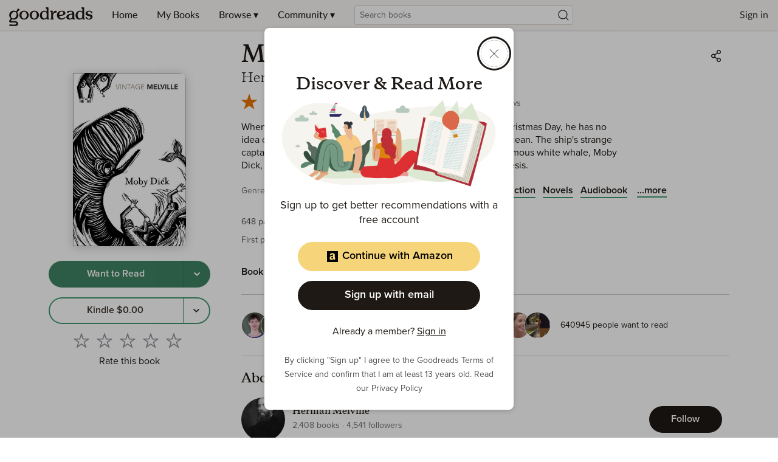

--- FILE ---
content_type: text/html; charset=utf-8
request_url: https://www.goodreads.com/book/show/1689450.Moby_Dick
body_size: 980272
content:
<!DOCTYPE html><html lang="en"><head><meta charSet="utf-8" data-next-head=""/><meta name="viewport" content="width=device-width" data-next-head=""/><link rel="icon" href="/favicon.ico"/><link href="https://www.goodreads.com/book/show/153747.Moby_Dick_or_The_Whale" rel="canonical"/><link rel="alternate" href="https://www.goodreads.com/el/book/show/153747.Moby_Dick_or_The_Whale" hrefLang="el"/><link rel="alternate" href="https://www.goodreads.com/en/book/show/153747.Moby_Dick_or_The_Whale" hrefLang="en"/><link rel="alternate" href="https://www.goodreads.com/fr/book/show/153747.Moby_Dick_or_The_Whale" hrefLang="fr"/><link rel="alternate" href="https://www.goodreads.com/tr/book/show/153747.Moby_Dick_or_The_Whale" hrefLang="tr"/><link rel="alternate" href="https://www.goodreads.com/pt/book/show/153747.Moby_Dick_or_The_Whale" hrefLang="pt"/><link rel="alternate" href="https://www.goodreads.com/lv/book/show/153747.Moby_Dick_or_The_Whale" hrefLang="lv"/><link rel="alternate" href="https://www.goodreads.com/da/book/show/153747.Moby_Dick_or_The_Whale" hrefLang="da"/><link rel="alternate" href="https://www.goodreads.com/es/book/show/153747.Moby_Dick_or_The_Whale" hrefLang="es"/><link rel="alternate" href="https://www.goodreads.com/it/book/show/153747.Moby_Dick_or_The_Whale" hrefLang="it"/><link rel="alternate" href="https://www.goodreads.com/ar/book/show/153747.Moby_Dick_or_The_Whale" hrefLang="ar"/><link rel="alternate" href="https://www.goodreads.com/uk/book/show/153747.Moby_Dick_or_The_Whale" hrefLang="uk"/><link rel="alternate" href="https://www.goodreads.com/vi/book/show/153747.Moby_Dick_or_The_Whale" hrefLang="vi"/><link rel="alternate" href="https://www.goodreads.com/sk/book/show/153747.Moby_Dick_or_The_Whale" hrefLang="sk"/><link rel="alternate" href="https://www.goodreads.com/bg/book/show/153747.Moby_Dick_or_The_Whale" hrefLang="bg"/><link rel="alternate" href="https://www.goodreads.com/de/book/show/153747.Moby_Dick_or_The_Whale" hrefLang="de"/><link rel="alternate" href="https://www.goodreads.com/ca/book/show/153747.Moby_Dick_or_The_Whale" hrefLang="ca"/><link rel="alternate" href="https://www.goodreads.com/fa/book/show/153747.Moby_Dick_or_The_Whale" hrefLang="fa"/><link rel="alternate" href="https://www.goodreads.com/th/book/show/153747.Moby_Dick_or_The_Whale" hrefLang="th"/><link rel="alternate" href="https://www.goodreads.com/sv/book/show/153747.Moby_Dick_or_The_Whale" hrefLang="sv"/><link rel="alternate" href="https://www.goodreads.com/fi/book/show/153747.Moby_Dick_or_The_Whale" hrefLang="fi"/><link rel="alternate" href="https://www.goodreads.com/nl/book/show/153747.Moby_Dick_or_The_Whale" hrefLang="nl"/><link rel="alternate" href="https://www.goodreads.com/lt/book/show/153747.Moby_Dick_or_The_Whale" hrefLang="lt"/><link rel="alternate" href="https://www.goodreads.com/ro/book/show/153747.Moby_Dick_or_The_Whale" hrefLang="ro"/><link rel="alternate" href="https://www.goodreads.com/id/book/show/153747.Moby_Dick_or_The_Whale" hrefLang="id"/><link rel="alternate" href="https://www.goodreads.com/no/book/show/153747.Moby_Dick_or_The_Whale" hrefLang="no"/><link rel="alternate" href="https://www.goodreads.com/hy/book/show/153747.Moby_Dick_or_The_Whale" hrefLang="hy"/><link rel="alternate" href="https://www.goodreads.com/pl/book/show/153747.Moby_Dick_or_The_Whale" hrefLang="pl"/><link rel="alternate" href="https://www.goodreads.com/ru/book/show/153747.Moby_Dick_or_The_Whale" hrefLang="ru"/><link rel="alternate" href="https://www.goodreads.com/he/book/show/153747.Moby_Dick_or_The_Whale" hrefLang="he"/><link rel="alternate" href="https://www.goodreads.com/zh-TW/book/show/153747.Moby_Dick_or_The_Whale" hrefLang="zh-TW"/><link rel="alternate" href="https://www.goodreads.com/zh/book/show/153747.Moby_Dick_or_The_Whale" hrefLang="zh"/><link rel="alternate" href="https://www.goodreads.com/en-US/book/show/153747.Moby_Dick_or_The_Whale" hrefLang="en-US"/><link rel="alternate" href="https://www.goodreads.com/is/book/show/153747.Moby_Dick_or_The_Whale" hrefLang="is"/><link rel="alternate" href="https://www.goodreads.com/hu/book/show/153747.Moby_Dick_or_The_Whale" hrefLang="hu"/><link rel="alternate" href="https://www.goodreads.com/cs/book/show/153747.Moby_Dick_or_The_Whale" hrefLang="cs"/><link rel="alternate" href="https://www.goodreads.com/ka/book/show/153747.Moby_Dick_or_The_Whale" hrefLang="ka"/><link rel="alternate" href="https://www.goodreads.com/bn/book/show/153747.Moby_Dick_or_The_Whale" hrefLang="bn"/><link rel="alternate" href="https://www.goodreads.com/et/book/show/153747.Moby_Dick_or_The_Whale" hrefLang="et"/><link rel="alternate" href="https://www.goodreads.com/az/book/show/153747.Moby_Dick_or_The_Whale" hrefLang="az"/><link rel="alternate" href="https://www.goodreads.com/hr/book/show/153747.Moby_Dick_or_The_Whale" hrefLang="hr"/><link rel="alternate" href="https://www.goodreads.com/ml/book/show/153747.Moby_Dick_or_The_Whale" hrefLang="ml"/><link rel="alternate" href="https://www.goodreads.com/ms/book/show/153747.Moby_Dick_or_The_Whale" hrefLang="ms"/><link rel="alternate" href="https://www.goodreads.com/ja/book/show/153747.Moby_Dick_or_The_Whale" hrefLang="ja"/><link rel="alternate" href="https://www.goodreads.com/sr/book/show/153747.Moby_Dick_or_The_Whale" hrefLang="sr"/><link rel="alternate" href="https://www.goodreads.com/eu/book/show/153747.Moby_Dick_or_The_Whale" hrefLang="eu"/><link rel="alternate" href="https://www.goodreads.com/tl/book/show/153747.Moby_Dick_or_The_Whale" hrefLang="tl"/><link rel="alternate" href="https://www.goodreads.com/mn/book/show/153747.Moby_Dick_or_The_Whale" hrefLang="mn"/><link rel="alternate" href="https://www.goodreads.com/mk/book/show/153747.Moby_Dick_or_The_Whale" hrefLang="mk"/><meta name="description" content="Read 27.7k reviews from the world’s largest community 
    for readers. When Ishmael sets sail on the whaling ship Pequod one cold Christmas Day, he has no idea…"/><meta name="viewport" content="initial-scale=1.0, width=device-width"/><script type="application/ld+json">{"@context":"https://schema.org","@type":"Book","name":"Moby-Dick","image":"https://m.media-amazon.com/images/S/compressed.photo.goodreads.com/books/1328834197i/1689450.jpg","bookFormat":"Paperback","numberOfPages":648,"isbn":"9780099511182","awards":"Audie Award Solo Narration - Male (2006), Премія імені Максима Рильського (1991)","author":[{"@type":"Person","name":"Herman Melville","url":"https://www.goodreads.com/author/show/1624.Herman_Melville"}],"aggregateRating":{"@type":"AggregateRating","ratingValue":3.57,"ratingCount":615971,"reviewCount":27718}}</script><meta property="og:title" content="Moby-Dick"/><meta name="twitter:title" content="Moby-Dick"/><meta property="og:type" content="books.book"/><meta name="twitter:card" content="summary"/><meta property="og:image" content="https://m.media-amazon.com/images/S/compressed.photo.goodreads.com/books/1328834197i/1689450.jpg"/><meta name="twitter:image" content="https://m.media-amazon.com/images/S/compressed.photo.goodreads.com/books/1328834197i/1689450.jpg"/><meta property="og:url" content="https://www.goodreads.com/book/show/153747.Moby_Dick_or_The_Whale"/><meta property="og:site_name" content="Goodreads"/><meta property="og:description" content="When Ishmael sets sail on the whaling ship Pequod one c…"/><meta name="twitter:description" content="When Ishmael sets sail on the whaling ship Pequod one c…"/><title data-next-head="">Moby-Dick by Herman Melville | Goodreads</title><script>var ue_t0=window.ue_t0||+new Date();(function(e){var c=e,a={main_scope:"mainscopecsm",q:[],t0:c.ue_t0||+new Date(),d:g};function g(h){return +new Date()-(h?0:a.t0)}function d(h){return function(){a.q.push({n:h,a:arguments,t:a.d()})}}function b(k,j,h){var i={m:k,f:j,l:h,fromOnError:1,args:arguments};c.ueLogError(i);return false}b.skipTrace=1;e.onerror=b;function f(){c.uex("ld")}if(e.addEventListener){e.addEventListener("load",f,false)}else{if(e.attachEvent){e.attachEvent("onload",f)}}a.tag=d("tag");a.log=d("log");a.reset=d("rst");c.ue_csm=c;c.ue=a;c.ueLogError=d("err");c.ues=d("ues");c.uet=d("uet");c.uex=d("uex");c.uet("ue")})(window);(function(e,d){var a=e.ue||{};function c(g){if(!g){return}var f=d.head||d.getElementsByTagName("head")[0]||d.documentElement,h=d.createElement("script");h.async="async";h.src=g;f.insertBefore(h,f.firstChild)}function b(){var k=e.ue_cdn||"z-ecx.images-amazon.com",g=e.ue_cdns||"images-na.ssl-images-amazon.com",j="/images/G/01/csminstrumentation/",h=e.ue_file||"ue-full-ef584a44e8ea58e3d4d928956600a9b6._V1_.js",f,i;if(h.indexOf("NSTRUMENTATION_FIL")>=0){return}if("ue_https" in e){f=e.ue_https}else{f=e.location&&e.location.protocol=="https:"?1:0}i=f?"https://":"http://";i+=f?g:k;i+=j;i+=h;c(i)}if(!e.ue_inline){b()}a.uels=c;e.ue=a})(window,document);</script><script>!function(){function n(n,t){var r=i(n);return t&&(r=r("instance",t)),r}var r=[],c=0,i=function(t){return function(){var n=c++;return r.push([t,[].slice.call(arguments,0),n,{time:Date.now()}]),i(n)}};n._s=r,this.csa=n}()
    csa('Config', {
      'Application': 'GoodreadsSirius',
      'Events.SushiEndpoint': 'https://unagi.amazon.com/1/events/com.amazon.csm.csa.prod',
      'Events.Namespace': 'csa',
      'CacheDetection.RequestID': '',
      'ObfuscatedMarketplaceId': 'A1PQBFHBHS6YH1'
    });

    csa('Events')('setEntity', {
      'session': { 'id':'' },
      'page': {'requestId': '', 'meaningful': 'interactive'}
    });
    
    var e = document.createElement("script"); e.src = "https://m.media-amazon.com/images/I/41mrkPcyPwL.js"; document.head.appendChild(e);
</script><script>!function(a9,a,p,s,t,A,g){if(a[a9])return;function q(c,r){a[a9]._Q.push([c,r])}a[a9]={init:function(){q("i",arguments)},fetchBids:function(){q("f",arguments)},setDisplayBids:function(){},targetingKeys:function(){return[]},_Q:[]};A=p.createElement(s);A.async=!0;A.src=t;g=p.getElementsByTagName(s)[0];g.parentNode.insertBefore(A,g)}("apstag",window,document,"script","//c.amazon-adsystem.com/aax2/apstag.js");</script><link rel="preload" as="script" href="https://securepubads.g.doubleclick.net/tag/js/gpt.js"/><script async="" src="https://securepubads.g.doubleclick.net/tag/js/gpt.js"></script><script>window.googletag = window.googletag || { cmd: [] };</script><link rel="preload" href="/_next/static/css/pages/_app.43072d9c64b730cd.css" as="style"/><link rel="stylesheet" href="/_next/static/css/pages/_app.43072d9c64b730cd.css" data-n-g=""/><link rel="preload" href="/_next/static/css/8353.62a6d0a1c026084b.css" as="style"/><link rel="stylesheet" href="/_next/static/css/8353.62a6d0a1c026084b.css" data-n-p=""/><link rel="preload" href="/_next/static/css/pages/book/show/%5Bbook_id%5D.5bc68a05d5f8a782.css" as="style"/><link rel="stylesheet" href="/_next/static/css/pages/book/show/%5Bbook_id%5D.5bc68a05d5f8a782.css" data-n-p=""/><noscript data-n-css=""></noscript><script defer="" nomodule="" src="/_next/static/chunks/polyfills-42372ed130431b0a.js"></script><script src="/_next/static/chunks/webpack-d4e9615948518e99.js" defer=""></script><script src="/_next/static/chunks/framework-cbe3fccd5e639fad.js" defer=""></script><script src="/_next/static/chunks/main-6979134cd4cc040a.js" defer=""></script><script src="/_next/static/chunks/pages/_app-cefebb95f7dc2ecc.js" defer=""></script><script src="/_next/static/chunks/3268-0ea2b74bb36067eb.js" defer=""></script><script src="/_next/static/chunks/6397-e6d1adc4174ec305.js" defer=""></script><script src="/_next/static/chunks/704-f4e2693beaf72a42.js" defer=""></script><script src="/_next/static/chunks/2806-8111f30fa4f30e64.js" defer=""></script><script src="/_next/static/chunks/4459-8f0b4077ec947a14.js" defer=""></script><script src="/_next/static/chunks/8664-08bac2bc45a3d36a.js" defer=""></script><script src="/_next/static/chunks/8353-212cad95e653f9f8.js" defer=""></script><script src="/_next/static/chunks/5501-10191b2817895633.js" defer=""></script><script src="/_next/static/chunks/8158-32a1a28646dfeb0c.js" defer=""></script><script src="/_next/static/chunks/5398-17656ad2dd969cd7.js" defer=""></script><script src="/_next/static/chunks/4439-19d6ef813981c47e.js" defer=""></script><script src="/_next/static/chunks/8187-bb9347ddf4aeed29.js" defer=""></script><script src="/_next/static/chunks/pages/book/show/%5Bbook_id%5D-785003fea3481931.js" defer=""></script><script src="/_next/static/ReMyZIW_Q9Vx8v3TQO-_H/_buildManifest.js" defer=""></script><script src="/_next/static/ReMyZIW_Q9Vx8v3TQO-_H/_ssgManifest.js" defer=""></script></head><body><div id="__next"><div class="lazyload-wrapper "><div class="lazyload-placeholder"></div></div><header id="Header" class="Header" data-auth="0"><div class="SiteHeaderBanner"></div><div class="Header__contents"><button type="button" class="Header__toggleSearchContainer" aria-label="Start Search"><i class="Icon SearchIcon"><svg viewBox="0 0 24 24"><path d="M10.9942371,4 C14.8570476,4 17.9884742,7.1314266 17.9884742,10.9942371 C17.9884742,12.7320284 17.3547056,14.3217952 16.3056938,15.5450121 L19.6195637,18.858691 C19.8296728,19.0688002 19.8296728,19.4094545 19.6195637,19.6195637 C19.4094545,19.8296728 19.0688002,19.8296728 18.858691,19.6195637 L18.858691,19.6195637 L15.5450121,16.3056938 C14.3217952,17.3547056 12.7320284,17.9884742 10.9942371,17.9884742 C7.1314266,17.9884742 4,14.8570476 4,10.9942371 C4,7.1314266 7.1314266,4 10.9942371,4 Z M10.9942371,5.07603647 C7.72570514,5.07603647 5.07603647,7.72570514 5.07603647,10.9942371 C5.07603647,14.262769 7.72570514,16.9124377 10.9942371,16.9124377 C14.262769,16.9124377 16.9124377,14.262769 16.9124377,10.9942371 C16.9124377,7.72570514 14.262769,5.07603647 10.9942371,5.07603647 Z"></path></svg></i></button><a href="/?ref=nav_hom" tabindex="0" class="Header__logo" aria-label="Home"><svg class="GoodreadsWordmark" width="136" height="51" viewBox="0 0 136 34" fill="none" xmlns="http://www.w3.org/2000/svg"><path fill-rule="evenodd" clip-rule="evenodd" d="M56.2917 23.5192H56.1804C54.1111 23.4976 52.5338 22.7613 51.4851 21.3353C50.6175 20.1469 50.1504 18.4965 50.1687 16.6815C50.2119 12.4898 53.212 9.33188 57.1494 9.33188H57.2258C58.3909 9.34351 59.2519 9.60944 60.3006 10.2743L60.9655 10.6981V7.40389C60.9655 6.62771 60.7095 6.13574 60.3006 5.86483C60.1421 5.75915 59.9881 5.68933 59.849 5.62627C59.5024 5.46917 59.2485 5.35407 59.2485 4.83103C59.2485 4.29585 59.699 4 60.3954 4H62.5195C63.9484 4 63.9483 4.18394 63.9472 5.93406L63.9472 6.08588C63.9472 9.72911 63.9621 20.6605 63.9621 20.6605C63.9621 21.5584 64.0633 21.6292 64.34 21.8231L64.3411 21.8239C64.455 21.905 64.5966 21.9549 64.7373 22.0045C65.0464 22.1134 65.3516 22.221 65.3516 22.6549C65.3516 23.2865 64.9428 23.2865 64.1583 23.2865H62.2801C61.2879 23.2682 61.1749 22.9524 61.1599 22.271V21.7209C61.1599 21.7209 59.5793 23.5192 56.2917 23.5192ZM57.4885 10.9806C56.3839 10.9556 55.3323 11.4534 54.6514 12.3236H54.6431C53.8769 13.2909 53.4797 14.5192 53.4614 16.3507C53.4231 19.8859 54.9888 21.8106 57.5351 21.8355H57.5667C59.3617 21.8355 60.8758 20.5607 60.8908 19.025L60.9456 14.0388C60.9815 13.172 60.6131 12.3376 59.9484 11.7801C59.3401 11.2732 58.4808 10.9906 57.5301 10.9806H57.4885ZM113.28 23.5192H113.171C111.11 23.4976 109.532 22.7613 108.489 21.3353C107.623 20.1469 107.156 18.4965 107.174 16.6815C107.219 12.4898 110.219 9.33188 114.154 9.33188H114.231C115.396 9.34351 116.259 9.60944 117.307 10.2743L117.972 10.6981V7.40389C117.972 6.62771 117.718 6.13574 117.307 5.86483C117.149 5.75905 116.995 5.6892 116.856 5.62609C116.511 5.46908 116.257 5.35387 116.257 4.83103C116.257 4.29585 116.709 4 117.404 4H119.528C120.957 4 120.957 4.18394 120.956 5.93406L120.956 6.08588C120.956 9.72911 120.971 20.6605 120.971 20.6605C120.971 21.5584 121.072 21.6292 121.348 21.8231L121.35 21.8239C121.463 21.9051 121.604 21.955 121.745 22.0047C122.053 22.1135 122.358 22.2212 122.358 22.6549C122.358 23.2865 121.951 23.2865 121.167 23.2865H119.27C118.278 23.2682 118.167 22.9524 118.15 22.271V21.7209C118.15 21.7209 116.569 23.5192 113.28 23.5192ZM114.477 10.9807C113.373 10.9544 112.321 11.4525 111.642 12.3236C110.875 13.2909 110.476 14.5192 110.448 16.3508C110.41 19.886 111.976 21.8106 114.52 21.8356H114.553C116.347 21.8356 117.861 20.5608 117.878 19.025L117.932 14.0389C117.969 13.1719 117.6 12.3373 116.935 11.7801C116.327 11.2732 115.469 10.9906 114.519 10.9807H114.477ZM84.5549 23.5192H84.6313C86.234 23.5011 87.8034 23.0596 89.1804 22.2394C90.3588 21.5297 91.1549 20.6206 91.1616 19.979C91.1638 19.8313 91.1066 19.6888 91.0029 19.5835C90.8992 19.4782 90.7576 19.4189 90.6098 19.4189C90.2548 19.4107 90.0983 19.5582 89.8422 19.7996L89.8369 19.8045L89.812 19.8294L89.7813 19.8582C89.7415 19.8956 89.7013 19.9334 89.6591 19.9691C88.2995 21.1757 87.1095 21.6727 85.4158 21.7425H85.4059C83.2685 21.7209 81.6945 20.4278 81.2507 18.3103L81.146 17.8117L81.6579 17.7835C87.7161 17.451 90.9422 15.8904 90.9887 13.2577C91.02 12.3996 90.6945 11.5668 90.0895 10.9574C88.9494 9.78231 87.0081 9.34852 85.5721 9.33356H85.4374C80.4513 9.33356 77.4197 12.0909 77.3416 16.7081C77.3366 20.5524 80.4346 23.4777 84.5549 23.5192ZM80.9864 15.9452C81.018 14.0372 81.6097 12.5746 82.6069 11.5773C83.3062 10.8658 84.2688 10.4753 85.2662 10.4987H85.3094C86.0158 10.4987 86.6009 10.7214 87.0014 11.1219C87.402 11.5225 87.6147 12.0992 87.6081 12.8123C87.5798 15.5812 83.7554 16.1663 81.4801 16.3907L80.9814 16.4389L80.9864 15.9452ZM48.7227 16.4837C48.6845 20.4859 45.4767 23.5042 41.2651 23.5042H41.177C36.9121 23.4594 33.7243 20.3746 33.7625 16.3275C33.8024 12.3252 37.0085 9.30695 41.2219 9.30695H41.3083C45.5748 9.35182 48.7626 12.4366 48.7227 16.4837ZM41.29 10.8277C38.3549 10.8277 37.2629 14.2798 37.2429 16.3574V16.364C37.208 19.9125 38.9765 21.9518 41.1903 21.9701H41.2252C43.4075 21.9701 45.2009 19.9873 45.2358 16.4405C45.2707 12.8936 43.5006 10.8277 41.29 10.8277ZM24.9519 9.30695H24.8572C20.6455 9.30695 17.4378 12.3252 17.3995 16.3275C17.3597 20.3746 20.5475 23.4594 24.814 23.5042H24.9087C29.1204 23.5042 32.3281 20.4859 32.368 16.4837C32.4129 12.4366 29.2184 9.35182 24.9519 9.30695ZM24.9103 21.9768H24.8737C22.5618 21.9519 20.7186 19.9125 20.7502 16.364C20.7718 14.2864 21.9136 10.8344 24.9801 10.8344C27.2887 10.8344 29.1352 12.9003 29.1003 16.4471C29.0654 19.9939 27.1973 21.9768 24.9103 21.9768ZM15.4865 5.99945C15.9759 5.90335 16.482 6.04311 16.8527 6.37674C17.2541 6.70549 17.4906 7.19423 17.4992 7.71304C17.4725 8.24259 17.2127 8.73312 16.7895 9.05265L14.2599 11.0787C14.0935 11.194 13.9855 11.376 13.964 11.5773C13.9319 11.7522 13.9788 11.9323 14.092 12.0693C15.9515 14.1714 16.334 17.1978 15.056 19.6965C13.4405 22.9308 9.83715 24.3203 6.36178 23.0887C6.17529 23.0226 5.9724 23.0185 5.78339 23.0771C5.5242 23.1592 5.43186 23.285 5.25866 23.5208L5.24156 23.5441L4.15125 24.9984C4.15125 24.9984 3.23379 26.1403 4.68145 26.0821C8.19005 25.9441 9.10584 25.9441 10.9856 26.0705C14.0471 26.2799 15.3967 28.276 15.3967 29.8666C15.3967 31.748 14.1967 33.7874 10.9823 33.7874C8.56069 33.7276 7.09143 33.7126 4.58671 33.7525C4.22891 33.7584 3.89501 33.7679 3.61901 33.7757L3.61881 33.7757C3.35515 33.7831 3.14435 33.789 3.01606 33.789C2.19168 33.789 1.10636 33.573 1.09306 32.5508C1.08309 31.7065 1.81606 31.2527 2.3795 31.1929C2.87732 31.1398 3.32424 31.2002 3.81553 31.2667H3.81555H3.81556L3.81562 31.2667L3.81568 31.2667L3.81574 31.2667C4.10843 31.3063 4.41688 31.348 4.76122 31.3691C4.97566 31.382 5.18519 31.3972 5.4004 31.4127H5.40043H5.40045H5.40047H5.4005C6.01591 31.4572 6.6777 31.5051 7.63326 31.5137C8.1287 31.5197 8.51295 31.5261 8.82109 31.5313C9.62731 31.545 9.91264 31.5498 10.3058 31.5137C11.7518 31.3841 12.4283 30.8057 12.4283 29.9181C12.4283 28.9857 11.7518 28.4538 10.4604 28.2793C8.64727 28.0331 7.75902 28.0902 6.14845 28.1937C5.60648 28.2286 4.98272 28.2687 4.21441 28.3043C3.5097 28.3375 1.37561 28.3342 1.1047 26.5741C1.0432 26.0921 1.01993 25.281 2.04044 23.8799L2.90969 22.7164C3.32687 22.148 3.58449 21.676 2.97119 20.9098C2.97119 20.9098 2.51911 20.3679 2.36786 20.1702C0.9601 18.3303 0.616054 15.4416 1.8493 13.0831C3.67756 9.59282 8.10861 8.14517 11.5507 10.0914C11.8449 10.2576 12.0593 10.3275 12.3103 10.2809C12.5436 10.2429 12.6242 10.0875 12.7309 9.88166C12.7549 9.83533 12.7802 9.78644 12.8089 9.73576C12.8135 9.72477 13.0885 9.19719 13.4287 8.54436L13.429 8.54393L13.4292 8.54353C13.7064 8.01159 14.0269 7.39664 14.2798 6.91026C14.5211 6.4377 14.9659 6.10198 15.4865 5.99945ZM6.03601 21.3203C8.18504 22.3674 10.5701 21.5613 12.1258 18.4566C13.6931 15.3286 13.0848 12.533 10.9191 11.4759C8.03546 10.0698 5.59224 12.7291 4.67312 14.5574C3.10247 17.6854 3.84209 20.2217 6.00276 21.302L6.03601 21.3203ZM75.1277 9.35684C75.7083 9.34578 76.2735 9.54401 76.7199 9.91529C77.1861 10.3597 77.3325 11.0443 77.0889 11.6405C76.8596 12.1922 76.3442 12.572 75.7493 12.6278C75.3365 12.6618 75.0975 12.5216 74.8698 12.3879C74.619 12.2408 74.3818 12.1016 73.941 12.2122C73.3742 12.3635 71.187 14.5042 71.162 16.8511L71.1271 20.8716C71.1454 21.5497 71.2534 21.6361 71.5044 21.8023C71.6174 21.8827 71.7579 21.9321 71.8977 21.9814C72.2062 22.09 72.5116 22.1976 72.5116 22.6333C72.5116 23.2666 72.0878 23.2865 71.3066 23.2865H68.0457H68.0339C67.2603 23.2866 66.8407 23.2866 66.8407 22.6333C66.8407 22.1798 67.1485 22.0769 67.4582 21.9733C67.5969 21.9269 67.7359 21.8804 67.8479 21.8023L67.8509 21.8002C68.1064 21.6222 68.2169 21.5452 68.2318 20.82L68.2917 14.6355L68.3083 12.6859C68.3083 11.9098 67.9941 11.4178 67.5853 11.1452C67.4271 11.0402 67.2734 10.9708 67.1345 10.9081C66.7875 10.7514 66.5332 10.6366 66.5332 10.1131C66.5332 9.57789 66.9853 9.28204 67.68 9.28204H69.1011C70.6749 9.28204 70.6741 9.4503 70.6663 10.9961C70.6657 11.1121 70.6651 11.2359 70.6651 11.3679V13.3042C70.9762 12.7275 71.3254 12.1723 71.7105 11.6422C73.0269 9.97512 73.926 9.35684 75.1277 9.35684ZM105.508 21.7927L105.51 21.794C105.624 21.8732 105.765 21.9211 105.904 21.9687C106.212 22.0739 106.516 22.1774 106.516 22.6134C106.516 23.2466 106.09 23.2466 105.306 23.2466H103.438C102.445 23.2284 102.329 22.9126 102.312 22.2311V21.6843C102.312 21.6843 100.755 23.4943 97.3628 23.4943H97.273C93.8675 23.4644 92.3384 21.3037 92.3583 19.3092C92.3949 15.7441 97.1717 14.107 101.594 14.0954H102.056L102.033 13.635C101.947 11.8233 100.757 10.6782 98.9285 10.6599H98.8703C97.9008 10.6599 97.3344 11.1622 96.8619 11.5812L96.8619 11.5813L96.8618 11.5813C96.726 11.7018 96.5979 11.8153 96.4703 11.9081C96.4225 11.9434 96.3742 11.9799 96.3251 12.0168C95.8254 12.3937 95.251 12.8269 94.3595 12.7391C93.462 12.651 93.3439 11.8449 93.437 11.3463C93.5733 10.6283 94.3362 10.1596 95.0825 9.88537C96.2594 9.48666 97.4966 9.2949 98.739 9.31861C100.768 9.34354 102.193 9.73911 103.345 10.507C104.624 11.3613 105.14 12.3851 105.14 14.363L105.128 20.6306C105.128 21.5278 105.231 21.5992 105.508 21.7927ZM98.8454 21.927C100.891 21.927 101.917 20.3031 101.99 18.8904L102.02 15.4599H101.566C100.052 15.4882 98.6293 15.9485 97.6088 16.7164C96.5883 17.4843 95.9983 18.3203 95.9883 19.3275C95.9883 20.717 97.1351 21.9103 98.8138 21.927H98.8454ZM129.105 14.9098C129.363 14.9807 129.636 15.0499 129.924 15.1175C132.105 15.6361 134.36 16.1746 134.337 18.9718C134.307 22.0466 131.139 23.5192 128.48 23.5192C127.145 23.507 125.846 23.0916 124.752 22.3275C123.796 21.6278 123.397 20.8732 123.298 20.4045C123.062 19.281 123.932 18.8804 124.597 19.1896C125.05 19.3938 125.194 19.6761 125.462 20.2023C125.524 20.3228 125.591 20.456 125.671 20.604C126.454 22.055 127.629 22.1397 128.448 22.1397C129.357 22.1397 131.046 21.6278 131.046 19.9475C131.046 18.6427 129.47 18.184 127.808 17.7768L127.476 17.6937C125.312 17.1752 123.093 16.6267 123.121 13.851C123.151 10.7762 126.319 9.30365 128.978 9.30365C130.311 9.31658 131.609 9.7307 132.703 10.492C133.273 10.8809 133.728 11.4144 134.023 12.0377C134.432 12.9934 133.631 13.6832 132.828 13.4123C132.445 13.2822 132.193 12.8672 131.796 12.2136C131.757 12.149 131.717 12.082 131.674 12.0128C130.961 10.8494 129.582 10.6832 129.007 10.6832C128.098 10.6832 126.409 11.1967 126.409 12.8754C126.409 14.0355 127.662 14.5275 129.105 14.9098Z" fill="#1E1915"></path></svg></a><div data-testid="primaryNavContainer" class="Header__primaryNavContainer"><nav class="HeaderPrimaryNav" aria-label="Primary Navigation" role="navigation"><ul class="HeaderPrimaryNav__list"><li><a href="/?ref=nav_hom" tabindex="0">Home</a></li><li><a href="/review/list?ref=nav_mybooks" tabindex="0">My Books</a></li><li class="HeaderPrimaryNav__dropDown"><a href="#?ref=nav_brws" tabindex="0" aria-haspopup="true">Browse ▾</a><div class="HeaderNavDropdown HeaderNavDropdown--browse"><ul><li><a href="/recommendations?ref=nav_brws_recs" tabindex="0">Recommendations</a></li><li><a href="/choiceawards?ref=nav_brws_gca" tabindex="0">Choice Awards</a></li><li class="HeaderPrimaryNav__genres"><a href="/genres?ref=nav_brws_genres" tabindex="0">Genres</a></li><li><a href="/giveaway?ref=nav_brws_giveaways" tabindex="0">Giveaways</a></li><li><a href="/new_releases?ref=nav_brws_newrels" tabindex="0">New Releases</a></li><li><a href="/list?ref=nav_brws_lists" tabindex="0">Lists</a></li><li><a href="/book?ref=nav_brws_explore" tabindex="0">Explore</a></li><li><a href="/news?ref=nav_brws_news" tabindex="0">News &amp; Interviews</a></li></ul><div class="Spotlight__loadingState"><div class="LoadingCard"><h3 class="Text H3">Loading...</h3><div class="Button__container"><button type="button" class="Button Button--primary Button--medium Button--disabled" disabled=""><span class="Button__labelItem"><i class="Icon LoadingIcon"><svg xmlns="http://www.w3.org/2000/svg" viewBox="0 0 24 24"><path d="M12,4.5 C16.1421356,4.5 19.5,7.85786438 19.5,12 C19.5,16.1421356 16.1421356,19.5 12,19.5 C11.7238576,19.5 11.5,19.2761424 11.5,19 C11.5,18.7238576 11.7238576,18.5 12,18.5 C15.5898509,18.5 18.5,15.5898509 18.5,12 C18.5,8.41014913 15.5898509,5.5 12,5.5 C11.7238576,5.5 11.5,5.27614237 11.5,5 C11.5,4.72385763 11.7238576,4.5 12,4.5 Z M5.52355661,12.5744813 C5.58966824,13.3204488 5.78546239,14.0531384 6.10903452,14.7470411 C6.22573733,14.9973111 6.11745975,15.2948013 5.86718976,15.4115041 C5.61691978,15.5282069 5.31942955,15.4199293 5.20272674,15.1696593 C4.8298373,14.3699954 4.60380023,13.5241324 4.52746085,12.6627606 C4.50308319,12.3876964 4.70630482,12.1449507 4.98136906,12.1205731 C5.25643331,12.0961954 5.49917895,12.299417 5.52355661,12.5744813 Z M6.12910354,8.15473449 C6.37034463,8.28911211 6.4569746,8.59361124 6.32259698,8.83485234 C5.9995469,9.4148072 5.76629979,10.041192 5.63203591,10.6910042 C5.57615976,10.9614343 5.31163624,11.1353647 5.04120609,11.0794885 C4.77077594,11.0236124 4.59684555,10.7590889 4.6527217,10.4886587 C4.80759392,9.73910605 5.07653051,9.01687717 5.44898569,8.34822792 C5.58336331,8.10698683 5.88786244,8.02035686 6.12910354,8.15473449 Z M10.5511551,5.13333871 C10.6272703,5.3987838 10.473788,5.67567308 10.2083429,5.75178823 C9.13089659,6.060741 8.17228812,6.63067331 7.39899784,7.40679228 C7.2040925,7.60241058 6.88751054,7.60298855 6.69189224,7.40808321 C6.49627394,7.21317787 6.49569597,6.89659591 6.69060131,6.70097761 C7.58329166,5.8050218 8.69055678,5.14670697 9.93270558,4.79052654 C10.1981507,4.71441138 10.4750399,4.86789362 10.5511551,5.13333871 Z"><animateTransform attributeName="transform" type="rotate" from="0 12 12" to="360 12 12" dur="0.6s" repeatCount="indefinite"></animateTransform></path></svg></i></span></button></div></div></div></div></li><li class="HeaderPrimaryNav__dropDown"><a href="#?ref=nav_comm" tabindex="0" aria-haspopup="true">Community ▾</a><div class="HeaderNavDropdown"><ul><li><a href="/group?ref=nav_comm_groups" tabindex="0">Groups</a></li><li><a href="/quotes?ref=nav_comm_quotes" tabindex="0">Quotes</a></li><li><a href="/ask_the_author?ref=nav_comm_askauthor" tabindex="0">Ask the Author</a></li><li><a href="/user/best_reviewers?ref=nav_comm_people" tabindex="0">People</a></li></ul></div></li></ul></nav></div><div class="Header__searchContainer"><section role="search" class="HeaderSearch"><div role="region" aria-live="assertive" class="u-sr-only"></div><form action="https://www.goodreads.com/search" method="get"><input type="text" role="combobox" name="q" class="HeaderSearch__input" aria-label="Search by book title or ISBN" spellcheck="false" aria-autocomplete="list" aria-expanded="false" aria-controls="search-listbox" placeholder="Search books" value=""/><input type="hidden" name="ref" value="nav_sb_noss_l"/><button type="submit" value="" aria-label="Search" class="HeaderSearch__button"><i class="Icon SearchIcon"><svg viewBox="0 0 24 24"><path d="M10.9942371,4 C14.8570476,4 17.9884742,7.1314266 17.9884742,10.9942371 C17.9884742,12.7320284 17.3547056,14.3217952 16.3056938,15.5450121 L19.6195637,18.858691 C19.8296728,19.0688002 19.8296728,19.4094545 19.6195637,19.6195637 C19.4094545,19.8296728 19.0688002,19.8296728 18.858691,19.6195637 L18.858691,19.6195637 L15.5450121,16.3056938 C14.3217952,17.3547056 12.7320284,17.9884742 10.9942371,17.9884742 C7.1314266,17.9884742 4,14.8570476 4,10.9942371 C4,7.1314266 7.1314266,4 10.9942371,4 Z M10.9942371,5.07603647 C7.72570514,5.07603647 5.07603647,7.72570514 5.07603647,10.9942371 C5.07603647,14.262769 7.72570514,16.9124377 10.9942371,16.9124377 C14.262769,16.9124377 16.9124377,14.262769 16.9124377,10.9942371 C16.9124377,7.72570514 14.262769,5.07603647 10.9942371,5.07603647 Z"></path></svg></i></button></form></section></div><nav class="HeaderSecondaryNav" aria-label="Sign in or Join"><ul class="HeaderSecondaryNav__list HeaderSecondaryNav__list--signedOut"><li><a href="/user/sign_in">Sign in</a></li><li><a href="/user/sign_up">Join</a></li></ul></nav></div></header><div class="PageFrame" data-testid="pageFrame"><main class="PageFrame__main BookPage"><span class="BookPage__jumpNav u-sr-only" data-testid="jumpNav"><a href="#ReviewsSection" class="Button Button--inline Button--medium"><span class="Button__labelItem">Jump to ratings and reviews</span></a></span><div class="BookPage__gridContainer"><div class="BookPage__leftColumn"><div class="Sticky" style="position:sticky;top:72px"><div class="BookPage__bookCover"><div class="BookCard"><div class="BookCard__clickCardTarget" rel="noopener noreferrer" tabindex="-1"><div class="BookCard__cover"><div class="BookCover"><div class="BookCover__image"><div><img
  class=ResponsiveImage
  role="presentation"
  src="https://m.media-amazon.com/images/S/compressed.photo.goodreads.com/books/1328834197i/1689450.jpg" loading="eager" onerror="this.onerror=null;this.src='https://dryofg8nmyqjw.cloudfront.net/images/no-cover.png';"/></div></div></div></div></div></div></div><div class="BookActions"><div class="BookActions__button"><div class="ButtonGroup ButtonGroup--block"><div class="Button__container Button__container--block"><button type="button" class="Button Button--wtr Button--medium Button--block" aria-label="Tap to shelve book as want to read"><span class="Button__labelItem">Want to Read</span></button></div><div class="Button__container"><button type="button" class="Button Button--wtr Button--medium Button--rounded" aria-label="Tap to choose a shelf for this book"><span class="Button__labelItem"><i class="Icon ChevronIcon"><svg viewBox="0 0 24 24"><path d="M8.70710678,9.27397892 C8.31658249,8.90867369 7.68341751,8.90867369 7.29289322,9.27397892 C6.90236893,9.63928415 6.90236893,10.2315609 7.29289322,10.5968662 L12,15 L16.7071068,10.5968662 C17.0976311,10.2315609 17.0976311,9.63928415 16.7071068,9.27397892 C16.3165825,8.90867369 15.6834175,8.90867369 15.2928932,9.27397892 L12,12.3542255 L8.70710678,9.27397892 Z" transform="rotate(0 12 12)"></path></svg></i></span></button></div></div></div><div class="BookActions__button"><div class="ButtonGroup ButtonGroup--block"><div class="Button__container Button__container--block"><button type="button" class="Button Button--buy Button--medium Button--block" aria-label="null, link, opens in new tab" role="link"><span class="Button__labelItem"></span><span class="Button__labelItem"></span></button></div><div class="Button__container"><button type="button" class="Button Button--buy Button--medium Button--rounded" aria-label="More options to get the book, Menu pop up"><span class="Button__labelItem"><i class="Icon ChevronIcon"><svg viewBox="0 0 24 24"><path d="M8.70710678,9.27397892 C8.31658249,8.90867369 7.68341751,8.90867369 7.29289322,9.27397892 C6.90236893,9.63928415 6.90236893,10.2315609 7.29289322,10.5968662 L12,15 L16.7071068,10.5968662 C17.0976311,10.2315609 17.0976311,9.63928415 16.7071068,9.27397892 C16.3165825,8.90867369 15.6834175,8.90867369 15.2928932,9.27397892 L12,12.3542255 L8.70710678,9.27397892 Z" transform="rotate(0 12 12)"></path></svg></i></span></button></div></div></div><div class="BookRatingStars" aria-label="Rate this book"><span aria-label="Rating 0 out of 5" role="group" class="RatingStars RatingStars__medium RatingStars--selectable"><button type="button" aria-label="Rate 1 out of 5" class="baseClass RatingStar--medium RatingStar--selectable"><svg viewBox="0 0 24 24" role="presentation"><defs><clipPath id="clip_RatingStar_BookActions0medium"><path d="M24 9.63469C24 9.35683 23.7747 9.13158 23.4969 9.13158H15.0892L12.477 1.34327C12.4269 1.19375 12.3095 1.0764 12.16 1.02625C11.8966 0.937894 11.6114 1.07983 11.523 1.34327L8.91088 9.13158H0.503157C0.33975 9.13158 0.186521 9.21094 0.0922364 9.3444C-0.0680877 9.57134 -0.0140806 9.88529 0.212865 10.0456L7.00408 14.8432L4.40172 22.6166C4.35092 22.7683 4.37534 22.9352 4.46749 23.066C4.6275 23.2932 4.94137 23.3476 5.16853 23.1876L12 18.3758L18.8317 23.183C18.9625 23.2751 19.1293 23.2994 19.281 23.2486C19.5445 23.1604 19.6865 22.8752 19.5983 22.6117L16.996 14.8432L23.7872 10.0456C23.9206 9.95133 24 9.7981 24 9.63469Z"></path></clipPath><path id="path_RatingStar_BookActions0medium" d="M24 9.63469C24 9.35683 23.7747 9.13158 23.4969 9.13158H15.0892L12.477 1.34327C12.4269 1.19375 12.3095 1.0764 12.16 1.02625C11.8966 0.937894 11.6114 1.07983 11.523 1.34327L8.91088 9.13158H0.503157C0.33975 9.13158 0.186521 9.21094 0.0922364 9.3444C-0.0680877 9.57134 -0.0140806 9.88529 0.212865 10.0456L7.00408 14.8432L4.40172 22.6166C4.35092 22.7683 4.37534 22.9352 4.46749 23.066C4.6275 23.2932 4.94137 23.3476 5.16853 23.1876L12 18.3758L18.8317 23.183C18.9625 23.2751 19.1293 23.2994 19.281 23.2486C19.5445 23.1604 19.6865 22.8752 19.5983 22.6117L16.996 14.8432L23.7872 10.0456C23.9206 9.95133 24 9.7981 24 9.63469Z"></path></defs><use clip-path="url(#clip_RatingStar_BookActions0medium)" href="#path_RatingStar_BookActions0medium" class="RatingStar__backgroundFill--selectable"></use><path class="RatingStar__fill--selectable"></path></svg></button><button type="button" aria-label="Rate 2 out of 5" class="baseClass RatingStar--medium RatingStar--selectable"><svg viewBox="0 0 24 24" role="presentation"><defs><clipPath id="clip_RatingStar_BookActions-1medium"><path d="M24 9.63469C24 9.35683 23.7747 9.13158 23.4969 9.13158H15.0892L12.477 1.34327C12.4269 1.19375 12.3095 1.0764 12.16 1.02625C11.8966 0.937894 11.6114 1.07983 11.523 1.34327L8.91088 9.13158H0.503157C0.33975 9.13158 0.186521 9.21094 0.0922364 9.3444C-0.0680877 9.57134 -0.0140806 9.88529 0.212865 10.0456L7.00408 14.8432L4.40172 22.6166C4.35092 22.7683 4.37534 22.9352 4.46749 23.066C4.6275 23.2932 4.94137 23.3476 5.16853 23.1876L12 18.3758L18.8317 23.183C18.9625 23.2751 19.1293 23.2994 19.281 23.2486C19.5445 23.1604 19.6865 22.8752 19.5983 22.6117L16.996 14.8432L23.7872 10.0456C23.9206 9.95133 24 9.7981 24 9.63469Z"></path></clipPath><path id="path_RatingStar_BookActions-1medium" d="M24 9.63469C24 9.35683 23.7747 9.13158 23.4969 9.13158H15.0892L12.477 1.34327C12.4269 1.19375 12.3095 1.0764 12.16 1.02625C11.8966 0.937894 11.6114 1.07983 11.523 1.34327L8.91088 9.13158H0.503157C0.33975 9.13158 0.186521 9.21094 0.0922364 9.3444C-0.0680877 9.57134 -0.0140806 9.88529 0.212865 10.0456L7.00408 14.8432L4.40172 22.6166C4.35092 22.7683 4.37534 22.9352 4.46749 23.066C4.6275 23.2932 4.94137 23.3476 5.16853 23.1876L12 18.3758L18.8317 23.183C18.9625 23.2751 19.1293 23.2994 19.281 23.2486C19.5445 23.1604 19.6865 22.8752 19.5983 22.6117L16.996 14.8432L23.7872 10.0456C23.9206 9.95133 24 9.7981 24 9.63469Z"></path></defs><use clip-path="url(#clip_RatingStar_BookActions-1medium)" href="#path_RatingStar_BookActions-1medium" class="RatingStar__backgroundFill--selectable"></use><path class="RatingStar__fill--selectable"></path></svg></button><button type="button" aria-label="Rate 3 out of 5" class="baseClass RatingStar--medium RatingStar--selectable"><svg viewBox="0 0 24 24" role="presentation"><defs><clipPath id="clip_RatingStar_BookActions-2medium"><path d="M24 9.63469C24 9.35683 23.7747 9.13158 23.4969 9.13158H15.0892L12.477 1.34327C12.4269 1.19375 12.3095 1.0764 12.16 1.02625C11.8966 0.937894 11.6114 1.07983 11.523 1.34327L8.91088 9.13158H0.503157C0.33975 9.13158 0.186521 9.21094 0.0922364 9.3444C-0.0680877 9.57134 -0.0140806 9.88529 0.212865 10.0456L7.00408 14.8432L4.40172 22.6166C4.35092 22.7683 4.37534 22.9352 4.46749 23.066C4.6275 23.2932 4.94137 23.3476 5.16853 23.1876L12 18.3758L18.8317 23.183C18.9625 23.2751 19.1293 23.2994 19.281 23.2486C19.5445 23.1604 19.6865 22.8752 19.5983 22.6117L16.996 14.8432L23.7872 10.0456C23.9206 9.95133 24 9.7981 24 9.63469Z"></path></clipPath><path id="path_RatingStar_BookActions-2medium" d="M24 9.63469C24 9.35683 23.7747 9.13158 23.4969 9.13158H15.0892L12.477 1.34327C12.4269 1.19375 12.3095 1.0764 12.16 1.02625C11.8966 0.937894 11.6114 1.07983 11.523 1.34327L8.91088 9.13158H0.503157C0.33975 9.13158 0.186521 9.21094 0.0922364 9.3444C-0.0680877 9.57134 -0.0140806 9.88529 0.212865 10.0456L7.00408 14.8432L4.40172 22.6166C4.35092 22.7683 4.37534 22.9352 4.46749 23.066C4.6275 23.2932 4.94137 23.3476 5.16853 23.1876L12 18.3758L18.8317 23.183C18.9625 23.2751 19.1293 23.2994 19.281 23.2486C19.5445 23.1604 19.6865 22.8752 19.5983 22.6117L16.996 14.8432L23.7872 10.0456C23.9206 9.95133 24 9.7981 24 9.63469Z"></path></defs><use clip-path="url(#clip_RatingStar_BookActions-2medium)" href="#path_RatingStar_BookActions-2medium" class="RatingStar__backgroundFill--selectable"></use><path class="RatingStar__fill--selectable"></path></svg></button><button type="button" aria-label="Rate 4 out of 5" class="baseClass RatingStar--medium RatingStar--selectable"><svg viewBox="0 0 24 24" role="presentation"><defs><clipPath id="clip_RatingStar_BookActions-3medium"><path d="M24 9.63469C24 9.35683 23.7747 9.13158 23.4969 9.13158H15.0892L12.477 1.34327C12.4269 1.19375 12.3095 1.0764 12.16 1.02625C11.8966 0.937894 11.6114 1.07983 11.523 1.34327L8.91088 9.13158H0.503157C0.33975 9.13158 0.186521 9.21094 0.0922364 9.3444C-0.0680877 9.57134 -0.0140806 9.88529 0.212865 10.0456L7.00408 14.8432L4.40172 22.6166C4.35092 22.7683 4.37534 22.9352 4.46749 23.066C4.6275 23.2932 4.94137 23.3476 5.16853 23.1876L12 18.3758L18.8317 23.183C18.9625 23.2751 19.1293 23.2994 19.281 23.2486C19.5445 23.1604 19.6865 22.8752 19.5983 22.6117L16.996 14.8432L23.7872 10.0456C23.9206 9.95133 24 9.7981 24 9.63469Z"></path></clipPath><path id="path_RatingStar_BookActions-3medium" d="M24 9.63469C24 9.35683 23.7747 9.13158 23.4969 9.13158H15.0892L12.477 1.34327C12.4269 1.19375 12.3095 1.0764 12.16 1.02625C11.8966 0.937894 11.6114 1.07983 11.523 1.34327L8.91088 9.13158H0.503157C0.33975 9.13158 0.186521 9.21094 0.0922364 9.3444C-0.0680877 9.57134 -0.0140806 9.88529 0.212865 10.0456L7.00408 14.8432L4.40172 22.6166C4.35092 22.7683 4.37534 22.9352 4.46749 23.066C4.6275 23.2932 4.94137 23.3476 5.16853 23.1876L12 18.3758L18.8317 23.183C18.9625 23.2751 19.1293 23.2994 19.281 23.2486C19.5445 23.1604 19.6865 22.8752 19.5983 22.6117L16.996 14.8432L23.7872 10.0456C23.9206 9.95133 24 9.7981 24 9.63469Z"></path></defs><use clip-path="url(#clip_RatingStar_BookActions-3medium)" href="#path_RatingStar_BookActions-3medium" class="RatingStar__backgroundFill--selectable"></use><path class="RatingStar__fill--selectable"></path></svg></button><button type="button" aria-label="Rate 5 out of 5" class="baseClass RatingStar--medium RatingStar--selectable"><svg viewBox="0 0 24 24" role="presentation"><defs><clipPath id="clip_RatingStar_BookActions-4medium"><path d="M24 9.63469C24 9.35683 23.7747 9.13158 23.4969 9.13158H15.0892L12.477 1.34327C12.4269 1.19375 12.3095 1.0764 12.16 1.02625C11.8966 0.937894 11.6114 1.07983 11.523 1.34327L8.91088 9.13158H0.503157C0.33975 9.13158 0.186521 9.21094 0.0922364 9.3444C-0.0680877 9.57134 -0.0140806 9.88529 0.212865 10.0456L7.00408 14.8432L4.40172 22.6166C4.35092 22.7683 4.37534 22.9352 4.46749 23.066C4.6275 23.2932 4.94137 23.3476 5.16853 23.1876L12 18.3758L18.8317 23.183C18.9625 23.2751 19.1293 23.2994 19.281 23.2486C19.5445 23.1604 19.6865 22.8752 19.5983 22.6117L16.996 14.8432L23.7872 10.0456C23.9206 9.95133 24 9.7981 24 9.63469Z"></path></clipPath><path id="path_RatingStar_BookActions-4medium" d="M24 9.63469C24 9.35683 23.7747 9.13158 23.4969 9.13158H15.0892L12.477 1.34327C12.4269 1.19375 12.3095 1.0764 12.16 1.02625C11.8966 0.937894 11.6114 1.07983 11.523 1.34327L8.91088 9.13158H0.503157C0.33975 9.13158 0.186521 9.21094 0.0922364 9.3444C-0.0680877 9.57134 -0.0140806 9.88529 0.212865 10.0456L7.00408 14.8432L4.40172 22.6166C4.35092 22.7683 4.37534 22.9352 4.46749 23.066C4.6275 23.2932 4.94137 23.3476 5.16853 23.1876L12 18.3758L18.8317 23.183C18.9625 23.2751 19.1293 23.2994 19.281 23.2486C19.5445 23.1604 19.6865 22.8752 19.5983 22.6117L16.996 14.8432L23.7872 10.0456C23.9206 9.95133 24 9.7981 24 9.63469Z"></path></defs><use clip-path="url(#clip_RatingStar_BookActions-4medium)" href="#path_RatingStar_BookActions-4medium" class="RatingStar__backgroundFill--selectable"></use><path class="RatingStar__fill--selectable"></path></svg></button></span><div class="BookRatingStars__message"><span class="Text">Rate this book</span></div></div></div></div></div><div class="BookPage__rightColumn"><div class="BookPage__rightCover"><div class="BookPage__bookCover"><div class="BookCard"><div class="BookCard__clickCardTarget" rel="noopener noreferrer" tabindex="-1"><div class="BookCard__cover"><div class="BookCover"><div class="BookCover__image"><div><img
  class=ResponsiveImage
  role="presentation"
  src="https://m.media-amazon.com/images/S/compressed.photo.goodreads.com/books/1328834197i/1689450.jpg" loading="eager" onerror="this.onerror=null;this.src='https://dryofg8nmyqjw.cloudfront.net/images/no-cover.png';"/></div></div></div></div></div></div></div><div class="BookPage__share"><div class="Button__container"><button type="button" class="Button Button--transparent Button--medium Button--rounded" aria-label="Share"><span class="Button__labelItem"><i class="Icon ShareIcon"><svg viewBox="0 0 24 24"><path d="M16.5 2C18.433 2 20 3.567 20 5.5C20 7.433 18.433 9 16.5 9C15.6752 9 14.917 8.71467 14.3187 8.23733L10.6119 10.3965C10.8599 10.8769 11 11.4221 11 12C11 12.619 10.8393 13.2006 10.5573 13.7051L14.2507 15.8184C14.859 15.3076 15.6436 15 16.5 15C18.433 15 20 16.567 20 18.5C20 20.433 18.433 22 16.5 22C14.567 22 13 20.433 13 18.5C13 17.9703 13.1177 17.4681 13.3283 17.0181L9.62754 14.901C9.59678 14.8834 9.56774 14.8639 9.54048 14.8429C8.9661 15.2568 8.26144 15.5 7.5 15.5C5.567 15.5 4 13.933 4 12C4 10.067 5.567 8.5 7.5 8.5C8.30519 8.5 9.04687 8.77189 9.63824 9.22888L13.364 7.056C13.131 6.58729 13 6.05895 13 5.5C13 3.567 14.567 2 16.5 2ZM16.5 16.5C15.3954 16.5 14.5 17.3954 14.5 18.5C14.5 19.6046 15.3954 20.5 16.5 20.5C17.6046 20.5 18.5 19.6046 18.5 18.5C18.5 17.3954 17.6046 16.5 16.5 16.5ZM7.5 10C6.39543 10 5.5 10.8954 5.5 12C5.5 13.1046 6.39543 14 7.5 14C8.60457 14 9.5 13.1046 9.5 12C9.5 10.8954 8.60457 10 7.5 10ZM16.5 3.5C15.3954 3.5 14.5 4.39543 14.5 5.5C14.5 6.60457 15.3954 7.5 16.5 7.5C17.6046 7.5 18.5 6.60457 18.5 5.5C18.5 4.39543 17.6046 3.5 16.5 3.5Z"></path></svg></i></span></button></div></div></div><div class="BookPage__mainContent"><div class="BookPageTitleSection"><div class="BookPageTitleSection__title"><h1 class="Text Text__title1" data-testid="bookTitle" aria-label="Book title: Moby-Dick">Moby-Dick</h1></div><div class="BookPageTitleSection__share"><div class="Button__container"><button type="button" class="Button Button--transparent Button--medium Button--rounded" aria-label="Share"><span class="Button__labelItem"><i class="Icon ShareIcon"><svg viewBox="0 0 24 24"><path d="M16.5 2C18.433 2 20 3.567 20 5.5C20 7.433 18.433 9 16.5 9C15.6752 9 14.917 8.71467 14.3187 8.23733L10.6119 10.3965C10.8599 10.8769 11 11.4221 11 12C11 12.619 10.8393 13.2006 10.5573 13.7051L14.2507 15.8184C14.859 15.3076 15.6436 15 16.5 15C18.433 15 20 16.567 20 18.5C20 20.433 18.433 22 16.5 22C14.567 22 13 20.433 13 18.5C13 17.9703 13.1177 17.4681 13.3283 17.0181L9.62754 14.901C9.59678 14.8834 9.56774 14.8639 9.54048 14.8429C8.9661 15.2568 8.26144 15.5 7.5 15.5C5.567 15.5 4 13.933 4 12C4 10.067 5.567 8.5 7.5 8.5C8.30519 8.5 9.04687 8.77189 9.63824 9.22888L13.364 7.056C13.131 6.58729 13 6.05895 13 5.5C13 3.567 14.567 2 16.5 2ZM16.5 16.5C15.3954 16.5 14.5 17.3954 14.5 18.5C14.5 19.6046 15.3954 20.5 16.5 20.5C17.6046 20.5 18.5 19.6046 18.5 18.5C18.5 17.3954 17.6046 16.5 16.5 16.5ZM7.5 10C6.39543 10 5.5 10.8954 5.5 12C5.5 13.1046 6.39543 14 7.5 14C8.60457 14 9.5 13.1046 9.5 12C9.5 10.8954 8.60457 10 7.5 10ZM16.5 3.5C15.3954 3.5 14.5 4.39543 14.5 5.5C14.5 6.60457 15.3954 7.5 16.5 7.5C17.6046 7.5 18.5 6.60457 18.5 5.5C18.5 4.39543 17.6046 3.5 16.5 3.5Z"></path></svg></i></span></button></div></div></div><div class="BookPageMetadataSection"><div class="BookPageMetadataSection__contributor"><h3 class="Text Text__title3 Text__regular" aria-label="By: Herman Melville"><div class="ContributorLinksList"><span tabindex="-1"><a class="ContributorLink" href="https://www.goodreads.com/author/show/1624.Herman_Melville"><span class="ContributorLink__name" data-testid="name">Herman Melville</span></a></span><span tabindex="-1"></span></div></h3></div><div class="BookPageMetadataSection__ratingStats"><a class="RatingStatistics RatingStatistics__interactive RatingStatistics__centerAlign" href="#CommunityReviews"><div class="RatingStatistics__column" aria-label="Average rating of 3.57 stars." role="figure"><span aria-hidden="true"><span aria-label="Rating 3.57 out of 5" role="img" class="RatingStars RatingStars__medium"><span class="baseClass RatingStar--medium"><svg viewBox="0 0 24 24" role="presentation"><path class="RatingStar__fill" d="M24 9.63469C24 9.35683 23.7747 9.13158 23.4969 9.13158H15.0892L12.477 1.34327C12.4269 1.19375 12.3095 1.0764 12.16 1.02625C11.8966 0.937894 11.6114 1.07983 11.523 1.34327L8.91088 9.13158H0.503157C0.33975 9.13158 0.186521 9.21094 0.0922364 9.3444C-0.0680877 9.57134 -0.0140806 9.88529 0.212865 10.0456L7.00408 14.8432L4.40172 22.6166C4.35092 22.7683 4.37534 22.9352 4.46749 23.066C4.6275 23.2932 4.94137 23.3476 5.16853 23.1876L12 18.3758L18.8317 23.183C18.9625 23.2751 19.1293 23.2994 19.281 23.2486C19.5445 23.1604 19.6865 22.8752 19.5983 22.6117L16.996 14.8432L23.7872 10.0456C23.9206 9.95133 24 9.7981 24 9.63469Z"></path></svg></span><span class="baseClass RatingStar--medium"><svg viewBox="0 0 24 24" role="presentation"><path class="RatingStar__fill" d="M24 9.63469C24 9.35683 23.7747 9.13158 23.4969 9.13158H15.0892L12.477 1.34327C12.4269 1.19375 12.3095 1.0764 12.16 1.02625C11.8966 0.937894 11.6114 1.07983 11.523 1.34327L8.91088 9.13158H0.503157C0.33975 9.13158 0.186521 9.21094 0.0922364 9.3444C-0.0680877 9.57134 -0.0140806 9.88529 0.212865 10.0456L7.00408 14.8432L4.40172 22.6166C4.35092 22.7683 4.37534 22.9352 4.46749 23.066C4.6275 23.2932 4.94137 23.3476 5.16853 23.1876L12 18.3758L18.8317 23.183C18.9625 23.2751 19.1293 23.2994 19.281 23.2486C19.5445 23.1604 19.6865 22.8752 19.5983 22.6117L16.996 14.8432L23.7872 10.0456C23.9206 9.95133 24 9.7981 24 9.63469Z"></path></svg></span><span class="baseClass RatingStar--medium"><svg viewBox="0 0 24 24" role="presentation"><path class="RatingStar__fill" d="M24 9.63469C24 9.35683 23.7747 9.13158 23.4969 9.13158H15.0892L12.477 1.34327C12.4269 1.19375 12.3095 1.0764 12.16 1.02625C11.8966 0.937894 11.6114 1.07983 11.523 1.34327L8.91088 9.13158H0.503157C0.33975 9.13158 0.186521 9.21094 0.0922364 9.3444C-0.0680877 9.57134 -0.0140806 9.88529 0.212865 10.0456L7.00408 14.8432L4.40172 22.6166C4.35092 22.7683 4.37534 22.9352 4.46749 23.066C4.6275 23.2932 4.94137 23.3476 5.16853 23.1876L12 18.3758L18.8317 23.183C18.9625 23.2751 19.1293 23.2994 19.281 23.2486C19.5445 23.1604 19.6865 22.8752 19.5983 22.6117L16.996 14.8432L23.7872 10.0456C23.9206 9.95133 24 9.7981 24 9.63469Z"></path></svg></span><span class="baseClass RatingStar--medium"><svg viewBox="0 0 24 24" role="presentation"><defs><clipPath id="clip_RatingStar_undefined0.5699999999999998medium"><path d="M24 9.63469C24 9.35683 23.7747 9.13158 23.4969 9.13158H15.0892L12.477 1.34327C12.4269 1.19375 12.3095 1.0764 12.16 1.02625C11.8966 0.937894 11.6114 1.07983 11.523 1.34327L8.91088 9.13158H0.503157C0.33975 9.13158 0.186521 9.21094 0.0922364 9.3444C-0.0680877 9.57134 -0.0140806 9.88529 0.212865 10.0456L7.00408 14.8432L4.40172 22.6166C4.35092 22.7683 4.37534 22.9352 4.46749 23.066C4.6275 23.2932 4.94137 23.3476 5.16853 23.1876L12 18.3758L18.8317 23.183C18.9625 23.2751 19.1293 23.2994 19.281 23.2486C19.5445 23.1604 19.6865 22.8752 19.5983 22.6117L16.996 14.8432L23.7872 10.0456C23.9206 9.95133 24 9.7981 24 9.63469Z"></path></clipPath><path id="path_RatingStar_undefined0.5699999999999998medium" d="M24 9.63469C24 9.35683 23.7747 9.13158 23.4969 9.13158H15.0892L12.477 1.34327C12.4269 1.19375 12.3095 1.0764 12.16 1.02625C11.8966 0.937894 11.6114 1.07983 11.523 1.34327L8.91088 9.13158H0.503157C0.33975 9.13158 0.186521 9.21094 0.0922364 9.3444C-0.0680877 9.57134 -0.0140806 9.88529 0.212865 10.0456L7.00408 14.8432L4.40172 22.6166C4.35092 22.7683 4.37534 22.9352 4.46749 23.066C4.6275 23.2932 4.94137 23.3476 5.16853 23.1876L12 18.3758L18.8317 23.183C18.9625 23.2751 19.1293 23.2994 19.281 23.2486C19.5445 23.1604 19.6865 22.8752 19.5983 22.6117L16.996 14.8432L23.7872 10.0456C23.9206 9.95133 24 9.7981 24 9.63469Z"></path></defs><use clip-path="url(#clip_RatingStar_undefined0.5699999999999998medium)" href="#path_RatingStar_undefined0.5699999999999998medium" class="RatingStar__backgroundFill"></use><path class="RatingStar__fill" d="M12 1C11.7897 0.999982 11.5936 1.13288 11.523 1.34327L8.91088 9.13158H0.503157C0.33975 9.13158 0.186521 9.21094 0.0922364 9.3444C-0.0680877 9.57134 -0.0140806 9.88529 0.212865 10.0456L7.00408 14.8432L4.40172 22.6166C4.35092 22.7683 4.37534 22.9352 4.46749 23.066C4.6275 23.2932 4.94137 23.3476 5.16853 23.1876L12 18.3758V1Z"></path></svg></span><span class="baseClass RatingStar--medium"><svg viewBox="0 0 24 24" role="presentation"><defs><clipPath id="clip_RatingStar_undefined-0.43000000000000016medium"><path d="M24 9.63469C24 9.35683 23.7747 9.13158 23.4969 9.13158H15.0892L12.477 1.34327C12.4269 1.19375 12.3095 1.0764 12.16 1.02625C11.8966 0.937894 11.6114 1.07983 11.523 1.34327L8.91088 9.13158H0.503157C0.33975 9.13158 0.186521 9.21094 0.0922364 9.3444C-0.0680877 9.57134 -0.0140806 9.88529 0.212865 10.0456L7.00408 14.8432L4.40172 22.6166C4.35092 22.7683 4.37534 22.9352 4.46749 23.066C4.6275 23.2932 4.94137 23.3476 5.16853 23.1876L12 18.3758L18.8317 23.183C18.9625 23.2751 19.1293 23.2994 19.281 23.2486C19.5445 23.1604 19.6865 22.8752 19.5983 22.6117L16.996 14.8432L23.7872 10.0456C23.9206 9.95133 24 9.7981 24 9.63469Z"></path></clipPath><path id="path_RatingStar_undefined-0.43000000000000016medium" d="M24 9.63469C24 9.35683 23.7747 9.13158 23.4969 9.13158H15.0892L12.477 1.34327C12.4269 1.19375 12.3095 1.0764 12.16 1.02625C11.8966 0.937894 11.6114 1.07983 11.523 1.34327L8.91088 9.13158H0.503157C0.33975 9.13158 0.186521 9.21094 0.0922364 9.3444C-0.0680877 9.57134 -0.0140806 9.88529 0.212865 10.0456L7.00408 14.8432L4.40172 22.6166C4.35092 22.7683 4.37534 22.9352 4.46749 23.066C4.6275 23.2932 4.94137 23.3476 5.16853 23.1876L12 18.3758L18.8317 23.183C18.9625 23.2751 19.1293 23.2994 19.281 23.2486C19.5445 23.1604 19.6865 22.8752 19.5983 22.6117L16.996 14.8432L23.7872 10.0456C23.9206 9.95133 24 9.7981 24 9.63469Z"></path></defs><use clip-path="url(#clip_RatingStar_undefined-0.43000000000000016medium)" href="#path_RatingStar_undefined-0.43000000000000016medium" class="RatingStar__backgroundFill"></use><path class="RatingStar__fill"></path></svg></span></span></span><div class="RatingStatistics__rating" aria-hidden="true">3.57</div></div><div class="RatingStatistics__column"><div class="RatingStatistics__meta" aria-label="615,971 ratings and 27,718 reviews" role="figure"><span data-testid="ratingsCount" aria-hidden="true">615,971<!-- --> <!-- -->ratings</span><span data-testid="reviewsCount" class="u-dot-before" aria-hidden="true">27,718<!-- --> <!-- -->reviews</span></div></div></a></div><div class="BookPageMetadataSection__mobileBookActions"><div class="BookActions"><div class="BookActions__button"><div class="ButtonGroup ButtonGroup--block"><div class="Button__container Button__container--block"><button type="button" class="Button Button--wtr Button--medium Button--block" aria-label="Tap to shelve book as want to read"><span class="Button__labelItem">Want to Read</span></button></div><div class="Button__container"><button type="button" class="Button Button--wtr Button--medium Button--rounded" aria-label="Tap to choose a shelf for this book"><span class="Button__labelItem"><i class="Icon ChevronIcon"><svg viewBox="0 0 24 24"><path d="M8.70710678,9.27397892 C8.31658249,8.90867369 7.68341751,8.90867369 7.29289322,9.27397892 C6.90236893,9.63928415 6.90236893,10.2315609 7.29289322,10.5968662 L12,15 L16.7071068,10.5968662 C17.0976311,10.2315609 17.0976311,9.63928415 16.7071068,9.27397892 C16.3165825,8.90867369 15.6834175,8.90867369 15.2928932,9.27397892 L12,12.3542255 L8.70710678,9.27397892 Z" transform="rotate(0 12 12)"></path></svg></i></span></button></div></div></div><div class="BookActions__button"><div class="ButtonGroup ButtonGroup--block"><div class="Button__container Button__container--block"><button type="button" class="Button Button--buy Button--medium Button--block" aria-label="null, link, opens in new tab" role="link"><span class="Button__labelItem"></span><span class="Button__labelItem"></span></button></div><div class="Button__container"><button type="button" class="Button Button--buy Button--medium Button--rounded" aria-label="More options to get the book, Menu pop up"><span class="Button__labelItem"><i class="Icon ChevronIcon"><svg viewBox="0 0 24 24"><path d="M8.70710678,9.27397892 C8.31658249,8.90867369 7.68341751,8.90867369 7.29289322,9.27397892 C6.90236893,9.63928415 6.90236893,10.2315609 7.29289322,10.5968662 L12,15 L16.7071068,10.5968662 C17.0976311,10.2315609 17.0976311,9.63928415 16.7071068,9.27397892 C16.3165825,8.90867369 15.6834175,8.90867369 15.2928932,9.27397892 L12,12.3542255 L8.70710678,9.27397892 Z" transform="rotate(0 12 12)"></path></svg></i></span></button></div></div></div><div class="BookRatingStars" aria-label="Rate this book"><span aria-label="Rating 0 out of 5" role="group" class="RatingStars RatingStars__medium RatingStars--selectable"><button type="button" aria-label="Rate 1 out of 5" class="baseClass RatingStar--medium RatingStar--selectable"><svg viewBox="0 0 24 24" role="presentation"><defs><clipPath id="clip_RatingStar_mobileBookActions0medium"><path d="M24 9.63469C24 9.35683 23.7747 9.13158 23.4969 9.13158H15.0892L12.477 1.34327C12.4269 1.19375 12.3095 1.0764 12.16 1.02625C11.8966 0.937894 11.6114 1.07983 11.523 1.34327L8.91088 9.13158H0.503157C0.33975 9.13158 0.186521 9.21094 0.0922364 9.3444C-0.0680877 9.57134 -0.0140806 9.88529 0.212865 10.0456L7.00408 14.8432L4.40172 22.6166C4.35092 22.7683 4.37534 22.9352 4.46749 23.066C4.6275 23.2932 4.94137 23.3476 5.16853 23.1876L12 18.3758L18.8317 23.183C18.9625 23.2751 19.1293 23.2994 19.281 23.2486C19.5445 23.1604 19.6865 22.8752 19.5983 22.6117L16.996 14.8432L23.7872 10.0456C23.9206 9.95133 24 9.7981 24 9.63469Z"></path></clipPath><path id="path_RatingStar_mobileBookActions0medium" d="M24 9.63469C24 9.35683 23.7747 9.13158 23.4969 9.13158H15.0892L12.477 1.34327C12.4269 1.19375 12.3095 1.0764 12.16 1.02625C11.8966 0.937894 11.6114 1.07983 11.523 1.34327L8.91088 9.13158H0.503157C0.33975 9.13158 0.186521 9.21094 0.0922364 9.3444C-0.0680877 9.57134 -0.0140806 9.88529 0.212865 10.0456L7.00408 14.8432L4.40172 22.6166C4.35092 22.7683 4.37534 22.9352 4.46749 23.066C4.6275 23.2932 4.94137 23.3476 5.16853 23.1876L12 18.3758L18.8317 23.183C18.9625 23.2751 19.1293 23.2994 19.281 23.2486C19.5445 23.1604 19.6865 22.8752 19.5983 22.6117L16.996 14.8432L23.7872 10.0456C23.9206 9.95133 24 9.7981 24 9.63469Z"></path></defs><use clip-path="url(#clip_RatingStar_mobileBookActions0medium)" href="#path_RatingStar_mobileBookActions0medium" class="RatingStar__backgroundFill--selectable"></use><path class="RatingStar__fill--selectable"></path></svg></button><button type="button" aria-label="Rate 2 out of 5" class="baseClass RatingStar--medium RatingStar--selectable"><svg viewBox="0 0 24 24" role="presentation"><defs><clipPath id="clip_RatingStar_mobileBookActions-1medium"><path d="M24 9.63469C24 9.35683 23.7747 9.13158 23.4969 9.13158H15.0892L12.477 1.34327C12.4269 1.19375 12.3095 1.0764 12.16 1.02625C11.8966 0.937894 11.6114 1.07983 11.523 1.34327L8.91088 9.13158H0.503157C0.33975 9.13158 0.186521 9.21094 0.0922364 9.3444C-0.0680877 9.57134 -0.0140806 9.88529 0.212865 10.0456L7.00408 14.8432L4.40172 22.6166C4.35092 22.7683 4.37534 22.9352 4.46749 23.066C4.6275 23.2932 4.94137 23.3476 5.16853 23.1876L12 18.3758L18.8317 23.183C18.9625 23.2751 19.1293 23.2994 19.281 23.2486C19.5445 23.1604 19.6865 22.8752 19.5983 22.6117L16.996 14.8432L23.7872 10.0456C23.9206 9.95133 24 9.7981 24 9.63469Z"></path></clipPath><path id="path_RatingStar_mobileBookActions-1medium" d="M24 9.63469C24 9.35683 23.7747 9.13158 23.4969 9.13158H15.0892L12.477 1.34327C12.4269 1.19375 12.3095 1.0764 12.16 1.02625C11.8966 0.937894 11.6114 1.07983 11.523 1.34327L8.91088 9.13158H0.503157C0.33975 9.13158 0.186521 9.21094 0.0922364 9.3444C-0.0680877 9.57134 -0.0140806 9.88529 0.212865 10.0456L7.00408 14.8432L4.40172 22.6166C4.35092 22.7683 4.37534 22.9352 4.46749 23.066C4.6275 23.2932 4.94137 23.3476 5.16853 23.1876L12 18.3758L18.8317 23.183C18.9625 23.2751 19.1293 23.2994 19.281 23.2486C19.5445 23.1604 19.6865 22.8752 19.5983 22.6117L16.996 14.8432L23.7872 10.0456C23.9206 9.95133 24 9.7981 24 9.63469Z"></path></defs><use clip-path="url(#clip_RatingStar_mobileBookActions-1medium)" href="#path_RatingStar_mobileBookActions-1medium" class="RatingStar__backgroundFill--selectable"></use><path class="RatingStar__fill--selectable"></path></svg></button><button type="button" aria-label="Rate 3 out of 5" class="baseClass RatingStar--medium RatingStar--selectable"><svg viewBox="0 0 24 24" role="presentation"><defs><clipPath id="clip_RatingStar_mobileBookActions-2medium"><path d="M24 9.63469C24 9.35683 23.7747 9.13158 23.4969 9.13158H15.0892L12.477 1.34327C12.4269 1.19375 12.3095 1.0764 12.16 1.02625C11.8966 0.937894 11.6114 1.07983 11.523 1.34327L8.91088 9.13158H0.503157C0.33975 9.13158 0.186521 9.21094 0.0922364 9.3444C-0.0680877 9.57134 -0.0140806 9.88529 0.212865 10.0456L7.00408 14.8432L4.40172 22.6166C4.35092 22.7683 4.37534 22.9352 4.46749 23.066C4.6275 23.2932 4.94137 23.3476 5.16853 23.1876L12 18.3758L18.8317 23.183C18.9625 23.2751 19.1293 23.2994 19.281 23.2486C19.5445 23.1604 19.6865 22.8752 19.5983 22.6117L16.996 14.8432L23.7872 10.0456C23.9206 9.95133 24 9.7981 24 9.63469Z"></path></clipPath><path id="path_RatingStar_mobileBookActions-2medium" d="M24 9.63469C24 9.35683 23.7747 9.13158 23.4969 9.13158H15.0892L12.477 1.34327C12.4269 1.19375 12.3095 1.0764 12.16 1.02625C11.8966 0.937894 11.6114 1.07983 11.523 1.34327L8.91088 9.13158H0.503157C0.33975 9.13158 0.186521 9.21094 0.0922364 9.3444C-0.0680877 9.57134 -0.0140806 9.88529 0.212865 10.0456L7.00408 14.8432L4.40172 22.6166C4.35092 22.7683 4.37534 22.9352 4.46749 23.066C4.6275 23.2932 4.94137 23.3476 5.16853 23.1876L12 18.3758L18.8317 23.183C18.9625 23.2751 19.1293 23.2994 19.281 23.2486C19.5445 23.1604 19.6865 22.8752 19.5983 22.6117L16.996 14.8432L23.7872 10.0456C23.9206 9.95133 24 9.7981 24 9.63469Z"></path></defs><use clip-path="url(#clip_RatingStar_mobileBookActions-2medium)" href="#path_RatingStar_mobileBookActions-2medium" class="RatingStar__backgroundFill--selectable"></use><path class="RatingStar__fill--selectable"></path></svg></button><button type="button" aria-label="Rate 4 out of 5" class="baseClass RatingStar--medium RatingStar--selectable"><svg viewBox="0 0 24 24" role="presentation"><defs><clipPath id="clip_RatingStar_mobileBookActions-3medium"><path d="M24 9.63469C24 9.35683 23.7747 9.13158 23.4969 9.13158H15.0892L12.477 1.34327C12.4269 1.19375 12.3095 1.0764 12.16 1.02625C11.8966 0.937894 11.6114 1.07983 11.523 1.34327L8.91088 9.13158H0.503157C0.33975 9.13158 0.186521 9.21094 0.0922364 9.3444C-0.0680877 9.57134 -0.0140806 9.88529 0.212865 10.0456L7.00408 14.8432L4.40172 22.6166C4.35092 22.7683 4.37534 22.9352 4.46749 23.066C4.6275 23.2932 4.94137 23.3476 5.16853 23.1876L12 18.3758L18.8317 23.183C18.9625 23.2751 19.1293 23.2994 19.281 23.2486C19.5445 23.1604 19.6865 22.8752 19.5983 22.6117L16.996 14.8432L23.7872 10.0456C23.9206 9.95133 24 9.7981 24 9.63469Z"></path></clipPath><path id="path_RatingStar_mobileBookActions-3medium" d="M24 9.63469C24 9.35683 23.7747 9.13158 23.4969 9.13158H15.0892L12.477 1.34327C12.4269 1.19375 12.3095 1.0764 12.16 1.02625C11.8966 0.937894 11.6114 1.07983 11.523 1.34327L8.91088 9.13158H0.503157C0.33975 9.13158 0.186521 9.21094 0.0922364 9.3444C-0.0680877 9.57134 -0.0140806 9.88529 0.212865 10.0456L7.00408 14.8432L4.40172 22.6166C4.35092 22.7683 4.37534 22.9352 4.46749 23.066C4.6275 23.2932 4.94137 23.3476 5.16853 23.1876L12 18.3758L18.8317 23.183C18.9625 23.2751 19.1293 23.2994 19.281 23.2486C19.5445 23.1604 19.6865 22.8752 19.5983 22.6117L16.996 14.8432L23.7872 10.0456C23.9206 9.95133 24 9.7981 24 9.63469Z"></path></defs><use clip-path="url(#clip_RatingStar_mobileBookActions-3medium)" href="#path_RatingStar_mobileBookActions-3medium" class="RatingStar__backgroundFill--selectable"></use><path class="RatingStar__fill--selectable"></path></svg></button><button type="button" aria-label="Rate 5 out of 5" class="baseClass RatingStar--medium RatingStar--selectable"><svg viewBox="0 0 24 24" role="presentation"><defs><clipPath id="clip_RatingStar_mobileBookActions-4medium"><path d="M24 9.63469C24 9.35683 23.7747 9.13158 23.4969 9.13158H15.0892L12.477 1.34327C12.4269 1.19375 12.3095 1.0764 12.16 1.02625C11.8966 0.937894 11.6114 1.07983 11.523 1.34327L8.91088 9.13158H0.503157C0.33975 9.13158 0.186521 9.21094 0.0922364 9.3444C-0.0680877 9.57134 -0.0140806 9.88529 0.212865 10.0456L7.00408 14.8432L4.40172 22.6166C4.35092 22.7683 4.37534 22.9352 4.46749 23.066C4.6275 23.2932 4.94137 23.3476 5.16853 23.1876L12 18.3758L18.8317 23.183C18.9625 23.2751 19.1293 23.2994 19.281 23.2486C19.5445 23.1604 19.6865 22.8752 19.5983 22.6117L16.996 14.8432L23.7872 10.0456C23.9206 9.95133 24 9.7981 24 9.63469Z"></path></clipPath><path id="path_RatingStar_mobileBookActions-4medium" d="M24 9.63469C24 9.35683 23.7747 9.13158 23.4969 9.13158H15.0892L12.477 1.34327C12.4269 1.19375 12.3095 1.0764 12.16 1.02625C11.8966 0.937894 11.6114 1.07983 11.523 1.34327L8.91088 9.13158H0.503157C0.33975 9.13158 0.186521 9.21094 0.0922364 9.3444C-0.0680877 9.57134 -0.0140806 9.88529 0.212865 10.0456L7.00408 14.8432L4.40172 22.6166C4.35092 22.7683 4.37534 22.9352 4.46749 23.066C4.6275 23.2932 4.94137 23.3476 5.16853 23.1876L12 18.3758L18.8317 23.183C18.9625 23.2751 19.1293 23.2994 19.281 23.2486C19.5445 23.1604 19.6865 22.8752 19.5983 22.6117L16.996 14.8432L23.7872 10.0456C23.9206 9.95133 24 9.7981 24 9.63469Z"></path></defs><use clip-path="url(#clip_RatingStar_mobileBookActions-4medium)" href="#path_RatingStar_mobileBookActions-4medium" class="RatingStar__backgroundFill--selectable"></use><path class="RatingStar__fill--selectable"></path></svg></button></span><div class="BookRatingStars__message"><span class="Text">Rate this book</span></div></div></div></div><div data-testid="description" class="BookPageMetadataSection__description"><div class="TruncatedContent" tabindex="-1"><div class="TruncatedContent__text TruncatedContent__text--large" tabindex="-1" data-testid="contentContainer"><div class="DetailsLayoutRightParagraph"><div class="DetailsLayoutRightParagraph__widthConstrained"><span class="Formatted">When Ishmael sets sail on the whaling ship Pequod one cold Christmas Day, he has no idea of the horrors awaiting him out on the vast and merciless ocean. The ship's strange captain, Ahab, is in the grip of an obsession to hunt down the famous white whale, Moby Dick, and will stop at nothing on his quest to annihilate his nemesis.</span></div></div></div><div class=""></div></div></div><div data-testid="genresList" class="BookPageMetadataSection__genres"><ul class="CollapsableList" aria-label="Top genres for this book"><span tabindex="-1"><span class="BookPageMetadataSection__genrePlainText"><span class="Text Text__body3 Text__subdued">Genres</span></span><span class="BookPageMetadataSection__genreButton"><a href="https://www.goodreads.com/genres/classics" class="Button Button--tag Button--medium"><span class="Button__labelItem">Classics</span></a></span><span class="BookPageMetadataSection__genreButton"><a href="https://www.goodreads.com/genres/fiction" class="Button Button--tag Button--medium"><span class="Button__labelItem">Fiction</span></a></span><span class="BookPageMetadataSection__genreButton"><a href="https://www.goodreads.com/genres/literature" class="Button Button--tag Button--medium"><span class="Button__labelItem">Literature</span></a></span><span class="BookPageMetadataSection__genreButton"><a href="https://www.goodreads.com/genres/adventure" class="Button Button--tag Button--medium"><span class="Button__labelItem">Adventure</span></a></span><span class="BookPageMetadataSection__genreButton"><a href="https://www.goodreads.com/genres/historical-fiction" class="Button Button--tag Button--medium"><span class="Button__labelItem">Historical Fiction</span></a></span><span class="BookPageMetadataSection__genreButton"><a href="https://www.goodreads.com/genres/novels" class="Button Button--tag Button--medium"><span class="Button__labelItem">Novels</span></a></span><span class="BookPageMetadataSection__genreButton"><a href="https://www.goodreads.com/genres/audiobook" class="Button Button--tag Button--medium"><span class="Button__labelItem">Audiobook</span></a></span></span><span tabindex="-1"></span> <div class="Button__container"><button type="button" class="Button Button--tag Button--medium" aria-label="Show all items in the list"><span class="Button__labelItem">...more</span></button></div></ul></div><div class="BookDetails"><div class="CollapsableList"><span tabindex="-1"><span class="Text Text__body3"><div class="FeaturedDetails"><p data-testid="pagesFormat">648 pages, Paperback</p><p data-testid="publicationInfo">First published October 18, 1851</p></div></span></span><span tabindex="-1"></span> <div class="Button__container"><button type="button" class="Button Button--inline Button--medium" aria-label="Book details and editions"><span class="Button__labelItem">Book details &amp; editions</span><span class="Button__labelItem"><i class="Icon ChevronIcon"><svg viewBox="0 0 24 24"><path d="M8.70710678,9.27397892 C8.31658249,8.90867369 7.68341751,8.90867369 7.29289322,9.27397892 C6.90236893,9.63928415 6.90236893,10.2315609 7.29289322,10.5968662 L12,15 L16.7071068,10.5968662 C17.0976311,10.2315609 17.0976311,9.63928415 16.7071068,9.27397892 C16.3165825,8.90867369 15.6834175,8.90867369 15.2928932,9.27397892 L12,12.3542255 L8.70710678,9.27397892 Z" transform="rotate(0 12 12)"></path></svg></i></span></button></div></div></div><hr class="Divider Divider--largeMargin" role="presentation"/><div class="SocialSignalsSection"><div class="SocialSignalsSection__container"><div class="SocialSignalsSection__signal"><span class="SocialSignalCard"><div class="AvatarGroup"><div class="Avatar Avatar--small Avatar--bordered" tabindex="0"><img alt="" role="presentation" data-testid="image" loading="lazy" width="44" height="44" decoding="async" data-nimg="1" class="Avatar__image" style="color:transparent" srcSet="/_next/image?url=https%3A%2F%2Fi.gr-assets.com%2Fimages%2FS%2Fcompressed.photo.goodreads.com%2Fusers%2F1421102084i%2F45144._UY200_CR4%2C0%2C200%2C200_.jpg&amp;w=48&amp;q=75 1x, /_next/image?url=https%3A%2F%2Fi.gr-assets.com%2Fimages%2FS%2Fcompressed.photo.goodreads.com%2Fusers%2F1421102084i%2F45144._UY200_CR4%2C0%2C200%2C200_.jpg&amp;w=96&amp;q=75 2x" src="/_next/image?url=https%3A%2F%2Fi.gr-assets.com%2Fimages%2FS%2Fcompressed.photo.goodreads.com%2Fusers%2F1421102084i%2F45144._UY200_CR4%2C0%2C200%2C200_.jpg&amp;w=96&amp;q=75"/></div><div class="Avatar Avatar--small Avatar--bordered" tabindex="0"><img alt="" role="presentation" data-testid="image" loading="lazy" width="44" height="44" decoding="async" data-nimg="1" class="Avatar__image" style="color:transparent" srcSet="/_next/image?url=https%3A%2F%2Fi.gr-assets.com%2Fimages%2FS%2Fcompressed.photo.goodreads.com%2Fusers%2F1308083213i%2F161897._UY200_CR33%2C0%2C200%2C200_.jpg&amp;w=48&amp;q=75 1x, /_next/image?url=https%3A%2F%2Fi.gr-assets.com%2Fimages%2FS%2Fcompressed.photo.goodreads.com%2Fusers%2F1308083213i%2F161897._UY200_CR33%2C0%2C200%2C200_.jpg&amp;w=96&amp;q=75 2x" src="/_next/image?url=https%3A%2F%2Fi.gr-assets.com%2Fimages%2FS%2Fcompressed.photo.goodreads.com%2Fusers%2F1308083213i%2F161897._UY200_CR33%2C0%2C200%2C200_.jpg&amp;w=96&amp;q=75"/></div><div class="Avatar Avatar--small Avatar--bordered" tabindex="0"><img alt="" role="presentation" data-testid="image" loading="lazy" width="44" height="44" decoding="async" data-nimg="1" class="Avatar__image" style="color:transparent" srcSet="/_next/image?url=https%3A%2F%2Fi.gr-assets.com%2Fimages%2FS%2Fcompressed.photo.goodreads.com%2Fusers%2F1187668832i%2F292782._UY200_CR49%2C0%2C200%2C200_.jpg&amp;w=48&amp;q=75 1x, /_next/image?url=https%3A%2F%2Fi.gr-assets.com%2Fimages%2FS%2Fcompressed.photo.goodreads.com%2Fusers%2F1187668832i%2F292782._UY200_CR49%2C0%2C200%2C200_.jpg&amp;w=96&amp;q=75 2x" src="/_next/image?url=https%3A%2F%2Fi.gr-assets.com%2Fimages%2FS%2Fcompressed.photo.goodreads.com%2Fusers%2F1187668832i%2F292782._UY200_CR49%2C0%2C200%2C200_.jpg&amp;w=96&amp;q=75"/></div></div><div class="SocialSignalCard__caption"><div data-testid="currentlyReadingSignal" class="SocialSignalsSection__caption">65949 people are currently reading</div></div></span></div><div class="SocialSignalsSection__signal"><span class="SocialSignalCard"><div class="AvatarGroup"><div class="Avatar Avatar--small Avatar--bordered" tabindex="0"><img alt="" role="presentation" data-testid="image" loading="lazy" width="44" height="44" decoding="async" data-nimg="1" class="Avatar__image" style="color:transparent" srcSet="/_next/image?url=https%3A%2F%2Fi.gr-assets.com%2Fimages%2FS%2Fcompressed.photo.goodreads.com%2Fusers%2F1186670683i%2F266116._UY200_CR29%2C0%2C200%2C200_.jpg&amp;w=48&amp;q=75 1x, /_next/image?url=https%3A%2F%2Fi.gr-assets.com%2Fimages%2FS%2Fcompressed.photo.goodreads.com%2Fusers%2F1186670683i%2F266116._UY200_CR29%2C0%2C200%2C200_.jpg&amp;w=96&amp;q=75 2x" src="/_next/image?url=https%3A%2F%2Fi.gr-assets.com%2Fimages%2FS%2Fcompressed.photo.goodreads.com%2Fusers%2F1186670683i%2F266116._UY200_CR29%2C0%2C200%2C200_.jpg&amp;w=96&amp;q=75"/></div><div class="Avatar Avatar--small Avatar--bordered" tabindex="0"><img alt="" role="presentation" data-testid="image" loading="lazy" width="44" height="44" decoding="async" data-nimg="1" class="Avatar__image" style="color:transparent" srcSet="/_next/image?url=https%3A%2F%2Fi.gr-assets.com%2Fimages%2FS%2Fcompressed.photo.goodreads.com%2Fusers%2F1187547426i%2F189360._UX200_CR0%2C33%2C200%2C200_.jpg&amp;w=48&amp;q=75 1x, /_next/image?url=https%3A%2F%2Fi.gr-assets.com%2Fimages%2FS%2Fcompressed.photo.goodreads.com%2Fusers%2F1187547426i%2F189360._UX200_CR0%2C33%2C200%2C200_.jpg&amp;w=96&amp;q=75 2x" src="/_next/image?url=https%3A%2F%2Fi.gr-assets.com%2Fimages%2FS%2Fcompressed.photo.goodreads.com%2Fusers%2F1187547426i%2F189360._UX200_CR0%2C33%2C200%2C200_.jpg&amp;w=96&amp;q=75"/></div><div class="Avatar Avatar--small Avatar--bordered" tabindex="0"><img alt="" role="presentation" data-testid="image" loading="lazy" width="44" height="44" decoding="async" data-nimg="1" class="Avatar__image" style="color:transparent" srcSet="/_next/image?url=https%3A%2F%2Fi.gr-assets.com%2Fimages%2FS%2Fcompressed.photo.goodreads.com%2Fusers%2F1250582541i%2F570991._UX200_CR0%2C120%2C200%2C200_.jpg&amp;w=48&amp;q=75 1x, /_next/image?url=https%3A%2F%2Fi.gr-assets.com%2Fimages%2FS%2Fcompressed.photo.goodreads.com%2Fusers%2F1250582541i%2F570991._UX200_CR0%2C120%2C200%2C200_.jpg&amp;w=96&amp;q=75 2x" src="/_next/image?url=https%3A%2F%2Fi.gr-assets.com%2Fimages%2FS%2Fcompressed.photo.goodreads.com%2Fusers%2F1250582541i%2F570991._UX200_CR0%2C120%2C200%2C200_.jpg&amp;w=96&amp;q=75"/></div></div><div class="SocialSignalCard__caption"><div data-testid="toReadSignal" class="SocialSignalsSection__caption">640945 people want to read</div></div></span></div></div></div><hr class="Divider Divider--largeMargin" role="presentation"/><div class="PageSection"><div class="PageSection__title"><h3 class="Text Text__title3">About the author</h3></div><div class="AuthorPreview"><div class="FeaturedPerson"><div class="FeaturedPerson__profile"><div class="FeaturedPerson__avatar"><a class="Avatar Avatar--large" href="https://www.goodreads.com/author/show/1624.Herman_Melville" tabindex="0" aria-hidden="true"><img alt="Profile Image for Herman Melville." data-testid="image" loading="lazy" width="72" height="72" decoding="async" data-nimg="1" class="Avatar__image" style="color:transparent" srcSet="/_next/image?url=https%3A%2F%2Fi.gr-assets.com%2Fimages%2FS%2Fcompressed.photo.goodreads.com%2Fauthors%2F1495029910i%2F1624._UX200_CR0%2C30%2C200%2C200_.jpg&amp;w=96&amp;q=75 1x, /_next/image?url=https%3A%2F%2Fi.gr-assets.com%2Fimages%2FS%2Fcompressed.photo.goodreads.com%2Fauthors%2F1495029910i%2F1624._UX200_CR0%2C30%2C200%2C200_.jpg&amp;w=256&amp;q=75 2x" src="/_next/image?url=https%3A%2F%2Fi.gr-assets.com%2Fimages%2FS%2Fcompressed.photo.goodreads.com%2Fauthors%2F1495029910i%2F1624._UX200_CR0%2C30%2C200%2C200_.jpg&amp;w=256&amp;q=75"/></a></div><div class="FeaturedPerson__container"><div class="FeaturedPerson__info"><div class="FeaturedPerson__infoPrimary"><h4 class="Text Text__title4"><a class="ContributorLink" href="https://www.goodreads.com/author/show/1624.Herman_Melville"><span class="ContributorLink__name" data-testid="name">Herman Melville</span></a></h4><span class="Text Text__body3 Text__subdued">2,408<!-- --> <!-- -->books<span class="u-dot-before">4,541<!-- --> <!-- -->followers</span></span></div><div><div class="AuthorFollowButton"><div class="ToggleButton" data-testid="ToggleButton"><span class="ToggleButton__noHover"><div class="Button__container Button__container--block"><button type="button" class="Button Button--primary Button--medium Button--block" aria-label="Follow Herman Melville"><span class="Button__labelItem">Follow</span></button></div></span><span class="ToggleButton__hover"><div class="Button__container Button__container--block"><button type="button" class="Button Button--primary Button--medium Button--block" aria-label="Follow Herman Melville"><span class="Button__labelItem">Follow</span></button></div></span></div></div></div></div><div class="FeaturedPerson__meta"></div></div></div><div class="TruncatedContent" tabindex="-1"><div class="TruncatedContent__text TruncatedContent__text--medium" tabindex="-1" data-testid="contentContainer"><span class="Formatted"></span></div><div class=""></div></div></div></div><div class="TruncatedContent" tabindex="-1"><div class="TruncatedContent__text TruncatedContent__text--medium" tabindex="-1" data-testid="contentContainer"><div class="DetailsLayoutRightParagraph"><div class="DetailsLayoutRightParagraph__widthConstrained"><span class="Formatted"><i>There is more than one author with this name</i><br /><br />Herman Melville was an American novelist, short story writer, and poet of the American Renaissance period. Among his best-known works are Moby-Dick (1851); Typee (1846), a romanticized account of his experiences in Polynesia; and Billy Budd, Sailor, a posthumously published novella. At the time of his death, Melville was no longer well known to the public, but the 1919 centennial of his birth was the starting point of a Melville revival. Moby-Dick eventually would be considered one of the great American novels.<br />Melville was born in New York City, the third child of a prosperous merchant whose death in 1832 left the family in dire financial straits. He took to sea in 1839 as a common sailor on a merchant ship and then on the whaler Acushnet, but he jumped ship in the Marquesas Islands. Typee, his first book, and its sequel, Omoo (1847), were travel-adventures based on his encounters with the peoples of the islands. Their success gave him the financial security to marry Elizabeth Shaw, the daughter of the Boston jurist <a href="https://www.goodreads.com/author/show/4297187._Lemuel_Shaw" title=" Lemuel Shaw" rel="nofollow noopener"> Lemuel Shaw</a>. Mardi (1849), a romance-adventure and his first book not based on his own experience, was not well received. Redburn (1849) and White-Jacket (1850), both tales based on his experience as a well-born young man at sea, were given respectable reviews, but did not sell well enough to support his expanding family.<br />Melville's growing literary ambition showed in Moby-Dick (1851), which took nearly a year and a half to write, but it did not find an audience, and critics scorned his psychological novel Pierre: or, The Ambiguities (1852). From 1853 to 1856, Melville published short fiction in magazines, including "Benito Cereno" and "Bartleby, the Scrivener". In 1857, he traveled to England, toured the Near East, and published his last work of prose, The Confidence-Man (1857). He moved to New York in 1863, eventually taking a position as a United States customs inspector.<br />From that point, Melville focused his creative powers on poetry. Battle-Pieces and Aspects of the War (1866) was his poetic reflection on the moral questions of the American Civil War. In 1867, his eldest child Malcolm died at home from a self-inflicted gunshot. Melville's metaphysical epic Clarel: A Poem and Pilgrimage in the Holy Land was published in 1876. In 1886, his other son Stanwix died of apparent tuberculosis, and Melville retired. During his last years, he privately published two volumes of poetry, and left one volume unpublished. The novella Billy Budd was left unfinished at his death, but was published posthumously in 1924. Melville died from cardiovascular disease in 1891.</span></div></div></div><div class=""></div></div><hr class="Divider Divider--largeMargin" role="presentation"/></div></div></div><div class="BookPage__relatedTopContent"><div class="lazyload-wrapper "><div style="height:500px" class="lazyload-placeholder"></div></div></div><div class="BookPage__reviewsSection"><div id="ReviewsSection" class="ReviewsSection"><div class="ReviewsSection__header"><h2 class="Text Text__title2">Ratings <span class="Text Text__italic">&amp;</span> Reviews</h2></div><article class="WriteReviewCTA"><div class="Avatar Avatar--medium Avatar--placeholder" tabindex="0"><span data-testid="other" class="Avatar__image"><i class="Icon UserIcon"><svg viewBox="0 0 150 148" data-testid="placeholder" role="img" aria-label="Profile Image for undefined."><path d="M72.1090777,98.5834547 L72.33,99 L72.33,135.33 C63.123,121.832538 36.682493,123.584992 32.5469267,123.94781 L32,124 L26.33,84 C60.339272,80.657364 70.5568596,95.8470233 72.1090777,98.5834547 L72.1090777,98.5834547 Z M124.67,84 L119,124 L118.443602,123.94698 C114.277312,123.582336 87.87,121.8428 78.67,135.33 L78.67,99 L78.7678523,98.8072222 C79.812448,96.840024 89.5704,80.5502 124.67,84 Z M78,99.33 L78,135.33 L73,135.33 L73,99.33 L78,99.33 Z M90.54,16.62 C95.9310499,21.4073864 96.3803576,28.3598605 96.2905081,29.8922458 C97.3275946,32.4456044 97.9829705,35.2277293 98.1784348,38.1513546 C100.506601,39.038606 102.2,41.4710601 102.2,44.33 C102.2,47.94 99.53,51.89 96.2,51.89 C96.0905861,51.8873141 95.981608,51.880929 95.8732354,51.870913 C95.3354903,53.2179373 94.7147161,54.5299141 94.0189577,55.788033 L94.0182343,56.0150119 C94.0500877,57.5818012 94.8507993,60.2182897 98.54,63.79 L97.8233755,63.7170516 C96.4202183,63.5628965 93.3220045,63.16442 91.8812227,62.5216222 L91.71,62.44 C89.95,61.54 91.71,66.44 91.71,66.44 L91.4988978,66.4844732 C90.9505742,66.5817377 89.3932961,66.7455471 87.5286065,65.9520279 C87.2978602,67.776839 87.1727133,70.3147204 87.7530818,72.5924789 L90.37,72.5499932 L104.69,72.5499932 C106.778543,72.549134 108.846025,72.9673909 110.77,73.78 C112.591193,74.5410091 114.250641,75.6411706 115.660246,77.0214579 L115.32,77.02 C85.84473,77.02 76.8819484,91.8714308 75.6368778,94.2377263 L75.486,94.536 L75.3227204,94.2039418 C74.1038492,91.8762461 65.4781316,77.6156646 37.4927068,77.0098851 L36.479,76.994 L36.6755151,76.8051662 C38.0360079,75.5268273 39.6156254,74.5018298 41.34,73.78 C43.2636524,72.9663464 45.331348,72.5480461 47.42,72.5499932 L61.74,72.5499932 L63.8530905,72.5869122 C64.638167,69.3807075 64.070364,65.6841815 63.772029,64.1707804 L63.58,64 C59.9858926,60.9225108 57.0583269,56.635372 55.1658548,51.8894012 L55.14,51.89 C53.9789366,51.8608204 52.867453,51.4133862 52.01,50.63 C50.2338648,49.0132914 49.2089037,46.7315761 49.18,44.33 C49.18,42.1289328 50.1725753,40.1806563 51.7021357,38.9951595 C48.4918124,36.8692908 45.87,32.62 45.87,32.62 L46.75,32.13432 C48.87,30.9388 53.87,27.95 50.87,27.95 C47.12,27.95 45.12,22.95 45.12,22.95 C47.9134053,23.4607521 50.7949737,22.830409 53.12,21.2 C55.94,19.27 56.46,15.12 60.62,14.45 C64.79,13.79 63.58,16.02 67.87,15.32 C72.03,14.6412121 71.5918733,13.4264463 74.5796174,12.6878204 L74.87,12.62 C82.21,10.95 86.04,12.62 90.54,16.62 Z"></path></svg></i></span></div><div class="WriteReviewCTA__hero"><div class="WriteReviewCTA__message">What do <i>you</i> think?</div></div><div class="WriteReviewCTA__reviewCTA"><div class="BookRatingStars" aria-label="Rate this book"><span aria-label="Rating 0 out of 5" role="group" class="RatingStars RatingStars__medium RatingStars--selectable"><button type="button" aria-label="Rate 1 out of 5" class="baseClass RatingStar--medium RatingStar--selectable"><svg viewBox="0 0 24 24" role="presentation"><defs><clipPath id="clip_RatingStar_WriteReviewCTA0medium"><path d="M24 9.63469C24 9.35683 23.7747 9.13158 23.4969 9.13158H15.0892L12.477 1.34327C12.4269 1.19375 12.3095 1.0764 12.16 1.02625C11.8966 0.937894 11.6114 1.07983 11.523 1.34327L8.91088 9.13158H0.503157C0.33975 9.13158 0.186521 9.21094 0.0922364 9.3444C-0.0680877 9.57134 -0.0140806 9.88529 0.212865 10.0456L7.00408 14.8432L4.40172 22.6166C4.35092 22.7683 4.37534 22.9352 4.46749 23.066C4.6275 23.2932 4.94137 23.3476 5.16853 23.1876L12 18.3758L18.8317 23.183C18.9625 23.2751 19.1293 23.2994 19.281 23.2486C19.5445 23.1604 19.6865 22.8752 19.5983 22.6117L16.996 14.8432L23.7872 10.0456C23.9206 9.95133 24 9.7981 24 9.63469Z"></path></clipPath><path id="path_RatingStar_WriteReviewCTA0medium" d="M24 9.63469C24 9.35683 23.7747 9.13158 23.4969 9.13158H15.0892L12.477 1.34327C12.4269 1.19375 12.3095 1.0764 12.16 1.02625C11.8966 0.937894 11.6114 1.07983 11.523 1.34327L8.91088 9.13158H0.503157C0.33975 9.13158 0.186521 9.21094 0.0922364 9.3444C-0.0680877 9.57134 -0.0140806 9.88529 0.212865 10.0456L7.00408 14.8432L4.40172 22.6166C4.35092 22.7683 4.37534 22.9352 4.46749 23.066C4.6275 23.2932 4.94137 23.3476 5.16853 23.1876L12 18.3758L18.8317 23.183C18.9625 23.2751 19.1293 23.2994 19.281 23.2486C19.5445 23.1604 19.6865 22.8752 19.5983 22.6117L16.996 14.8432L23.7872 10.0456C23.9206 9.95133 24 9.7981 24 9.63469Z"></path></defs><use clip-path="url(#clip_RatingStar_WriteReviewCTA0medium)" href="#path_RatingStar_WriteReviewCTA0medium" class="RatingStar__backgroundFill--selectable"></use><path class="RatingStar__fill--selectable"></path></svg></button><button type="button" aria-label="Rate 2 out of 5" class="baseClass RatingStar--medium RatingStar--selectable"><svg viewBox="0 0 24 24" role="presentation"><defs><clipPath id="clip_RatingStar_WriteReviewCTA-1medium"><path d="M24 9.63469C24 9.35683 23.7747 9.13158 23.4969 9.13158H15.0892L12.477 1.34327C12.4269 1.19375 12.3095 1.0764 12.16 1.02625C11.8966 0.937894 11.6114 1.07983 11.523 1.34327L8.91088 9.13158H0.503157C0.33975 9.13158 0.186521 9.21094 0.0922364 9.3444C-0.0680877 9.57134 -0.0140806 9.88529 0.212865 10.0456L7.00408 14.8432L4.40172 22.6166C4.35092 22.7683 4.37534 22.9352 4.46749 23.066C4.6275 23.2932 4.94137 23.3476 5.16853 23.1876L12 18.3758L18.8317 23.183C18.9625 23.2751 19.1293 23.2994 19.281 23.2486C19.5445 23.1604 19.6865 22.8752 19.5983 22.6117L16.996 14.8432L23.7872 10.0456C23.9206 9.95133 24 9.7981 24 9.63469Z"></path></clipPath><path id="path_RatingStar_WriteReviewCTA-1medium" d="M24 9.63469C24 9.35683 23.7747 9.13158 23.4969 9.13158H15.0892L12.477 1.34327C12.4269 1.19375 12.3095 1.0764 12.16 1.02625C11.8966 0.937894 11.6114 1.07983 11.523 1.34327L8.91088 9.13158H0.503157C0.33975 9.13158 0.186521 9.21094 0.0922364 9.3444C-0.0680877 9.57134 -0.0140806 9.88529 0.212865 10.0456L7.00408 14.8432L4.40172 22.6166C4.35092 22.7683 4.37534 22.9352 4.46749 23.066C4.6275 23.2932 4.94137 23.3476 5.16853 23.1876L12 18.3758L18.8317 23.183C18.9625 23.2751 19.1293 23.2994 19.281 23.2486C19.5445 23.1604 19.6865 22.8752 19.5983 22.6117L16.996 14.8432L23.7872 10.0456C23.9206 9.95133 24 9.7981 24 9.63469Z"></path></defs><use clip-path="url(#clip_RatingStar_WriteReviewCTA-1medium)" href="#path_RatingStar_WriteReviewCTA-1medium" class="RatingStar__backgroundFill--selectable"></use><path class="RatingStar__fill--selectable"></path></svg></button><button type="button" aria-label="Rate 3 out of 5" class="baseClass RatingStar--medium RatingStar--selectable"><svg viewBox="0 0 24 24" role="presentation"><defs><clipPath id="clip_RatingStar_WriteReviewCTA-2medium"><path d="M24 9.63469C24 9.35683 23.7747 9.13158 23.4969 9.13158H15.0892L12.477 1.34327C12.4269 1.19375 12.3095 1.0764 12.16 1.02625C11.8966 0.937894 11.6114 1.07983 11.523 1.34327L8.91088 9.13158H0.503157C0.33975 9.13158 0.186521 9.21094 0.0922364 9.3444C-0.0680877 9.57134 -0.0140806 9.88529 0.212865 10.0456L7.00408 14.8432L4.40172 22.6166C4.35092 22.7683 4.37534 22.9352 4.46749 23.066C4.6275 23.2932 4.94137 23.3476 5.16853 23.1876L12 18.3758L18.8317 23.183C18.9625 23.2751 19.1293 23.2994 19.281 23.2486C19.5445 23.1604 19.6865 22.8752 19.5983 22.6117L16.996 14.8432L23.7872 10.0456C23.9206 9.95133 24 9.7981 24 9.63469Z"></path></clipPath><path id="path_RatingStar_WriteReviewCTA-2medium" d="M24 9.63469C24 9.35683 23.7747 9.13158 23.4969 9.13158H15.0892L12.477 1.34327C12.4269 1.19375 12.3095 1.0764 12.16 1.02625C11.8966 0.937894 11.6114 1.07983 11.523 1.34327L8.91088 9.13158H0.503157C0.33975 9.13158 0.186521 9.21094 0.0922364 9.3444C-0.0680877 9.57134 -0.0140806 9.88529 0.212865 10.0456L7.00408 14.8432L4.40172 22.6166C4.35092 22.7683 4.37534 22.9352 4.46749 23.066C4.6275 23.2932 4.94137 23.3476 5.16853 23.1876L12 18.3758L18.8317 23.183C18.9625 23.2751 19.1293 23.2994 19.281 23.2486C19.5445 23.1604 19.6865 22.8752 19.5983 22.6117L16.996 14.8432L23.7872 10.0456C23.9206 9.95133 24 9.7981 24 9.63469Z"></path></defs><use clip-path="url(#clip_RatingStar_WriteReviewCTA-2medium)" href="#path_RatingStar_WriteReviewCTA-2medium" class="RatingStar__backgroundFill--selectable"></use><path class="RatingStar__fill--selectable"></path></svg></button><button type="button" aria-label="Rate 4 out of 5" class="baseClass RatingStar--medium RatingStar--selectable"><svg viewBox="0 0 24 24" role="presentation"><defs><clipPath id="clip_RatingStar_WriteReviewCTA-3medium"><path d="M24 9.63469C24 9.35683 23.7747 9.13158 23.4969 9.13158H15.0892L12.477 1.34327C12.4269 1.19375 12.3095 1.0764 12.16 1.02625C11.8966 0.937894 11.6114 1.07983 11.523 1.34327L8.91088 9.13158H0.503157C0.33975 9.13158 0.186521 9.21094 0.0922364 9.3444C-0.0680877 9.57134 -0.0140806 9.88529 0.212865 10.0456L7.00408 14.8432L4.40172 22.6166C4.35092 22.7683 4.37534 22.9352 4.46749 23.066C4.6275 23.2932 4.94137 23.3476 5.16853 23.1876L12 18.3758L18.8317 23.183C18.9625 23.2751 19.1293 23.2994 19.281 23.2486C19.5445 23.1604 19.6865 22.8752 19.5983 22.6117L16.996 14.8432L23.7872 10.0456C23.9206 9.95133 24 9.7981 24 9.63469Z"></path></clipPath><path id="path_RatingStar_WriteReviewCTA-3medium" d="M24 9.63469C24 9.35683 23.7747 9.13158 23.4969 9.13158H15.0892L12.477 1.34327C12.4269 1.19375 12.3095 1.0764 12.16 1.02625C11.8966 0.937894 11.6114 1.07983 11.523 1.34327L8.91088 9.13158H0.503157C0.33975 9.13158 0.186521 9.21094 0.0922364 9.3444C-0.0680877 9.57134 -0.0140806 9.88529 0.212865 10.0456L7.00408 14.8432L4.40172 22.6166C4.35092 22.7683 4.37534 22.9352 4.46749 23.066C4.6275 23.2932 4.94137 23.3476 5.16853 23.1876L12 18.3758L18.8317 23.183C18.9625 23.2751 19.1293 23.2994 19.281 23.2486C19.5445 23.1604 19.6865 22.8752 19.5983 22.6117L16.996 14.8432L23.7872 10.0456C23.9206 9.95133 24 9.7981 24 9.63469Z"></path></defs><use clip-path="url(#clip_RatingStar_WriteReviewCTA-3medium)" href="#path_RatingStar_WriteReviewCTA-3medium" class="RatingStar__backgroundFill--selectable"></use><path class="RatingStar__fill--selectable"></path></svg></button><button type="button" aria-label="Rate 5 out of 5" class="baseClass RatingStar--medium RatingStar--selectable"><svg viewBox="0 0 24 24" role="presentation"><defs><clipPath id="clip_RatingStar_WriteReviewCTA-4medium"><path d="M24 9.63469C24 9.35683 23.7747 9.13158 23.4969 9.13158H15.0892L12.477 1.34327C12.4269 1.19375 12.3095 1.0764 12.16 1.02625C11.8966 0.937894 11.6114 1.07983 11.523 1.34327L8.91088 9.13158H0.503157C0.33975 9.13158 0.186521 9.21094 0.0922364 9.3444C-0.0680877 9.57134 -0.0140806 9.88529 0.212865 10.0456L7.00408 14.8432L4.40172 22.6166C4.35092 22.7683 4.37534 22.9352 4.46749 23.066C4.6275 23.2932 4.94137 23.3476 5.16853 23.1876L12 18.3758L18.8317 23.183C18.9625 23.2751 19.1293 23.2994 19.281 23.2486C19.5445 23.1604 19.6865 22.8752 19.5983 22.6117L16.996 14.8432L23.7872 10.0456C23.9206 9.95133 24 9.7981 24 9.63469Z"></path></clipPath><path id="path_RatingStar_WriteReviewCTA-4medium" d="M24 9.63469C24 9.35683 23.7747 9.13158 23.4969 9.13158H15.0892L12.477 1.34327C12.4269 1.19375 12.3095 1.0764 12.16 1.02625C11.8966 0.937894 11.6114 1.07983 11.523 1.34327L8.91088 9.13158H0.503157C0.33975 9.13158 0.186521 9.21094 0.0922364 9.3444C-0.0680877 9.57134 -0.0140806 9.88529 0.212865 10.0456L7.00408 14.8432L4.40172 22.6166C4.35092 22.7683 4.37534 22.9352 4.46749 23.066C4.6275 23.2932 4.94137 23.3476 5.16853 23.1876L12 18.3758L18.8317 23.183C18.9625 23.2751 19.1293 23.2994 19.281 23.2486C19.5445 23.1604 19.6865 22.8752 19.5983 22.6117L16.996 14.8432L23.7872 10.0456C23.9206 9.95133 24 9.7981 24 9.63469Z"></path></defs><use clip-path="url(#clip_RatingStar_WriteReviewCTA-4medium)" href="#path_RatingStar_WriteReviewCTA-4medium" class="RatingStar__backgroundFill--selectable"></use><path class="RatingStar__fill--selectable"></path></svg></button></span><div class="BookRatingStars__message"><span class="Text">Rate this book</span></div></div><div><div class="Button__container"><button type="button" class="Button Button--primary Button--large"><span class="Button__labelItem">Write a Review</span></button></div></div></div></article><hr class="Divider Divider--largeMargin" role="presentation"/><div class="lazyload-wrapper "><div class="lazyload-placeholder"></div></div><div class="ReviewsList"><div id="SocialReviews" class="ReviewsList__listHeader" tabindex="0"><h3 class="Text Text__title3">Friends <span class="Text Text__italic">&amp;</span> Following<!-- --> </h3></div><div><div class="Alert Alert--informational"><span class="Text"><a class="ReviewsList__emptyCTA" href="https://www.goodreads.com/user/sign_in?return_url=">Create a free account</a> <!-- -->to discover what your friends think of this book!</span></div></div></div><div id="CommunityReviews" class="ReviewsSection__listHeader" tabindex="0"><h3 class="Text Text__title3">Community Reviews</h3></div><div><div class="ReviewsSectionStatistics"><div class="ReviewsSectionStatistics__ratingStatistics"><div class="RatingStatistics"><div class="RatingStatistics__column" aria-label="Average rating of 3.57 stars." role="figure"><span aria-hidden="true"><span aria-label="Rating 3.57 out of 5" role="img" class="RatingStars RatingStars__medium"><span class="baseClass RatingStar--medium"><svg viewBox="0 0 24 24" role="presentation"><path class="RatingStar__fill" d="M24 9.63469C24 9.35683 23.7747 9.13158 23.4969 9.13158H15.0892L12.477 1.34327C12.4269 1.19375 12.3095 1.0764 12.16 1.02625C11.8966 0.937894 11.6114 1.07983 11.523 1.34327L8.91088 9.13158H0.503157C0.33975 9.13158 0.186521 9.21094 0.0922364 9.3444C-0.0680877 9.57134 -0.0140806 9.88529 0.212865 10.0456L7.00408 14.8432L4.40172 22.6166C4.35092 22.7683 4.37534 22.9352 4.46749 23.066C4.6275 23.2932 4.94137 23.3476 5.16853 23.1876L12 18.3758L18.8317 23.183C18.9625 23.2751 19.1293 23.2994 19.281 23.2486C19.5445 23.1604 19.6865 22.8752 19.5983 22.6117L16.996 14.8432L23.7872 10.0456C23.9206 9.95133 24 9.7981 24 9.63469Z"></path></svg></span><span class="baseClass RatingStar--medium"><svg viewBox="0 0 24 24" role="presentation"><path class="RatingStar__fill" d="M24 9.63469C24 9.35683 23.7747 9.13158 23.4969 9.13158H15.0892L12.477 1.34327C12.4269 1.19375 12.3095 1.0764 12.16 1.02625C11.8966 0.937894 11.6114 1.07983 11.523 1.34327L8.91088 9.13158H0.503157C0.33975 9.13158 0.186521 9.21094 0.0922364 9.3444C-0.0680877 9.57134 -0.0140806 9.88529 0.212865 10.0456L7.00408 14.8432L4.40172 22.6166C4.35092 22.7683 4.37534 22.9352 4.46749 23.066C4.6275 23.2932 4.94137 23.3476 5.16853 23.1876L12 18.3758L18.8317 23.183C18.9625 23.2751 19.1293 23.2994 19.281 23.2486C19.5445 23.1604 19.6865 22.8752 19.5983 22.6117L16.996 14.8432L23.7872 10.0456C23.9206 9.95133 24 9.7981 24 9.63469Z"></path></svg></span><span class="baseClass RatingStar--medium"><svg viewBox="0 0 24 24" role="presentation"><path class="RatingStar__fill" d="M24 9.63469C24 9.35683 23.7747 9.13158 23.4969 9.13158H15.0892L12.477 1.34327C12.4269 1.19375 12.3095 1.0764 12.16 1.02625C11.8966 0.937894 11.6114 1.07983 11.523 1.34327L8.91088 9.13158H0.503157C0.33975 9.13158 0.186521 9.21094 0.0922364 9.3444C-0.0680877 9.57134 -0.0140806 9.88529 0.212865 10.0456L7.00408 14.8432L4.40172 22.6166C4.35092 22.7683 4.37534 22.9352 4.46749 23.066C4.6275 23.2932 4.94137 23.3476 5.16853 23.1876L12 18.3758L18.8317 23.183C18.9625 23.2751 19.1293 23.2994 19.281 23.2486C19.5445 23.1604 19.6865 22.8752 19.5983 22.6117L16.996 14.8432L23.7872 10.0456C23.9206 9.95133 24 9.7981 24 9.63469Z"></path></svg></span><span class="baseClass RatingStar--medium"><svg viewBox="0 0 24 24" role="presentation"><defs><clipPath id="clip_RatingStar_undefined0.5699999999999998medium"><path d="M24 9.63469C24 9.35683 23.7747 9.13158 23.4969 9.13158H15.0892L12.477 1.34327C12.4269 1.19375 12.3095 1.0764 12.16 1.02625C11.8966 0.937894 11.6114 1.07983 11.523 1.34327L8.91088 9.13158H0.503157C0.33975 9.13158 0.186521 9.21094 0.0922364 9.3444C-0.0680877 9.57134 -0.0140806 9.88529 0.212865 10.0456L7.00408 14.8432L4.40172 22.6166C4.35092 22.7683 4.37534 22.9352 4.46749 23.066C4.6275 23.2932 4.94137 23.3476 5.16853 23.1876L12 18.3758L18.8317 23.183C18.9625 23.2751 19.1293 23.2994 19.281 23.2486C19.5445 23.1604 19.6865 22.8752 19.5983 22.6117L16.996 14.8432L23.7872 10.0456C23.9206 9.95133 24 9.7981 24 9.63469Z"></path></clipPath><path id="path_RatingStar_undefined0.5699999999999998medium" d="M24 9.63469C24 9.35683 23.7747 9.13158 23.4969 9.13158H15.0892L12.477 1.34327C12.4269 1.19375 12.3095 1.0764 12.16 1.02625C11.8966 0.937894 11.6114 1.07983 11.523 1.34327L8.91088 9.13158H0.503157C0.33975 9.13158 0.186521 9.21094 0.0922364 9.3444C-0.0680877 9.57134 -0.0140806 9.88529 0.212865 10.0456L7.00408 14.8432L4.40172 22.6166C4.35092 22.7683 4.37534 22.9352 4.46749 23.066C4.6275 23.2932 4.94137 23.3476 5.16853 23.1876L12 18.3758L18.8317 23.183C18.9625 23.2751 19.1293 23.2994 19.281 23.2486C19.5445 23.1604 19.6865 22.8752 19.5983 22.6117L16.996 14.8432L23.7872 10.0456C23.9206 9.95133 24 9.7981 24 9.63469Z"></path></defs><use clip-path="url(#clip_RatingStar_undefined0.5699999999999998medium)" href="#path_RatingStar_undefined0.5699999999999998medium" class="RatingStar__backgroundFill"></use><path class="RatingStar__fill" d="M12 1C11.7897 0.999982 11.5936 1.13288 11.523 1.34327L8.91088 9.13158H0.503157C0.33975 9.13158 0.186521 9.21094 0.0922364 9.3444C-0.0680877 9.57134 -0.0140806 9.88529 0.212865 10.0456L7.00408 14.8432L4.40172 22.6166C4.35092 22.7683 4.37534 22.9352 4.46749 23.066C4.6275 23.2932 4.94137 23.3476 5.16853 23.1876L12 18.3758V1Z"></path></svg></span><span class="baseClass RatingStar--medium"><svg viewBox="0 0 24 24" role="presentation"><defs><clipPath id="clip_RatingStar_undefined-0.43000000000000016medium"><path d="M24 9.63469C24 9.35683 23.7747 9.13158 23.4969 9.13158H15.0892L12.477 1.34327C12.4269 1.19375 12.3095 1.0764 12.16 1.02625C11.8966 0.937894 11.6114 1.07983 11.523 1.34327L8.91088 9.13158H0.503157C0.33975 9.13158 0.186521 9.21094 0.0922364 9.3444C-0.0680877 9.57134 -0.0140806 9.88529 0.212865 10.0456L7.00408 14.8432L4.40172 22.6166C4.35092 22.7683 4.37534 22.9352 4.46749 23.066C4.6275 23.2932 4.94137 23.3476 5.16853 23.1876L12 18.3758L18.8317 23.183C18.9625 23.2751 19.1293 23.2994 19.281 23.2486C19.5445 23.1604 19.6865 22.8752 19.5983 22.6117L16.996 14.8432L23.7872 10.0456C23.9206 9.95133 24 9.7981 24 9.63469Z"></path></clipPath><path id="path_RatingStar_undefined-0.43000000000000016medium" d="M24 9.63469C24 9.35683 23.7747 9.13158 23.4969 9.13158H15.0892L12.477 1.34327C12.4269 1.19375 12.3095 1.0764 12.16 1.02625C11.8966 0.937894 11.6114 1.07983 11.523 1.34327L8.91088 9.13158H0.503157C0.33975 9.13158 0.186521 9.21094 0.0922364 9.3444C-0.0680877 9.57134 -0.0140806 9.88529 0.212865 10.0456L7.00408 14.8432L4.40172 22.6166C4.35092 22.7683 4.37534 22.9352 4.46749 23.066C4.6275 23.2932 4.94137 23.3476 5.16853 23.1876L12 18.3758L18.8317 23.183C18.9625 23.2751 19.1293 23.2994 19.281 23.2486C19.5445 23.1604 19.6865 22.8752 19.5983 22.6117L16.996 14.8432L23.7872 10.0456C23.9206 9.95133 24 9.7981 24 9.63469Z"></path></defs><use clip-path="url(#clip_RatingStar_undefined-0.43000000000000016medium)" href="#path_RatingStar_undefined-0.43000000000000016medium" class="RatingStar__backgroundFill"></use><path class="RatingStar__fill"></path></svg></span></span></span><div class="RatingStatistics__rating" aria-hidden="true">3.57</div></div><div class="RatingStatistics__column"><div class="RatingStatistics__meta" aria-label="615,971 ratings and 27,718 reviews" role="figure"><span data-testid="ratingsCount" aria-hidden="true">615,971<!-- --> <!-- -->ratings</span><span data-testid="reviewsCount" class="u-dot-before" aria-hidden="true">27,718<!-- --> <!-- -->reviews</span></div></div></div></div><div class="ReviewsSectionStatistics__histogram"><div class="RatingsHistogram RatingsHistogram__interactive"><div role="button" tabindex="0" data-testid="ratingBar-5" class="RatingsHistogram__bar" aria-label="5 stars"><div class="RatingsHistogram__labelTitle">5 stars</div><div class="RatingsHistogram__container"><div class="RatingsHistogram__empty"><div data-testid="fill-5" class="RatingsHistogram__fill" style="width:28.448579559752%"></div></div></div><div class="RatingsHistogram__labelTotal" data-testid="labelTotal-5" aria-label="Number of ratings and percentage of total ratings">175,235 (28%)</div></div><div role="button" tabindex="0" data-testid="ratingBar-4" class="RatingsHistogram__bar" aria-label="4 stars"><div class="RatingsHistogram__labelTitle">4 stars</div><div class="RatingsHistogram__container"><div class="RatingsHistogram__empty"><div data-testid="fill-4" class="RatingsHistogram__fill" style="width:26.76522108995391%"></div></div></div><div class="RatingsHistogram__labelTotal" data-testid="labelTotal-4" aria-label="Number of ratings and percentage of total ratings">164,866 (26%)</div></div><div role="button" tabindex="0" data-testid="ratingBar-3" class="RatingsHistogram__bar" aria-label="3 stars"><div class="RatingsHistogram__labelTitle">3 stars</div><div class="RatingsHistogram__container"><div class="RatingsHistogram__empty"><div data-testid="fill-3" class="RatingsHistogram__fill" style="width:25.251675809413104%"></div></div></div><div class="RatingsHistogram__labelTotal" data-testid="labelTotal-3" aria-label="Number of ratings and percentage of total ratings">155,543 (25%)</div></div><div role="button" tabindex="0" data-testid="ratingBar-2" class="RatingsHistogram__bar" aria-label="2 stars"><div class="RatingsHistogram__labelTitle">2 stars</div><div class="RatingsHistogram__container"><div class="RatingsHistogram__empty"><div data-testid="fill-2" class="RatingsHistogram__fill" style="width:12.016474801573452%"></div></div></div><div class="RatingsHistogram__labelTotal" data-testid="labelTotal-2" aria-label="Number of ratings and percentage of total ratings">74,018 (12%)</div></div><div role="button" tabindex="0" data-testid="ratingBar-1" class="RatingsHistogram__bar" aria-label="1 star"><div class="RatingsHistogram__labelTitle">1 star</div><div class="RatingsHistogram__container"><div class="RatingsHistogram__empty"><div data-testid="fill-1" class="RatingsHistogram__fill" style="width:7.518048739307533%"></div></div></div><div class="RatingsHistogram__labelTotal" data-testid="labelTotal-1" aria-label="Number of ratings and percentage of total ratings">46,309 (7%)</div></div></div></div></div><div class="ReviewFilters"><div class="ReviewFilters__filterControl"><div class="ReviewFilters__textSearch"><div class="FormGroup"><label class="FormLabel u-sr-only FormLabel" for=":R39lkl56:">Search review text</label><div class="FormControl FormControl__leadingOrnament FormControl"><button data-testid="ornament" type="button" aria-label="Search reviews" class="FormControl__ornament"><i class="Icon SearchIcon"><svg viewBox="0 0 24 24"><path d="M10.9942371,4 C14.8570476,4 17.9884742,7.1314266 17.9884742,10.9942371 C17.9884742,12.7320284 17.3547056,14.3217952 16.3056938,15.5450121 L19.6195637,18.858691 C19.8296728,19.0688002 19.8296728,19.4094545 19.6195637,19.6195637 C19.4094545,19.8296728 19.0688002,19.8296728 18.858691,19.6195637 L18.858691,19.6195637 L15.5450121,16.3056938 C14.3217952,17.3547056 12.7320284,17.9884742 10.9942371,17.9884742 C7.1314266,17.9884742 4,14.8570476 4,10.9942371 C4,7.1314266 7.1314266,4 10.9942371,4 Z M10.9942371,5.07603647 C7.72570514,5.07603647 5.07603647,7.72570514 5.07603647,10.9942371 C5.07603647,14.262769 7.72570514,16.9124377 10.9942371,16.9124377 C14.262769,16.9124377 16.9124377,14.262769 16.9124377,10.9942371 C16.9124377,7.72570514 14.262769,5.07603647 10.9942371,5.07603647 Z"></path></svg></i></button><input data-testid="input" id=":R39lkl56:" class="FormControl__input" type="search" autoComplete="off" placeholder="Search review text" spellcheck="false" maxLength="100"/></div></div></div><div class="ReviewFilters__filters"><div class="Button__container"><button type="button" class="Button Button--secondary Button--medium"><span class="Button__labelItem"><i class="Icon FilterIcon"><svg viewBox="0 0 24 24"><path d="M9,15.5 C9.93191279,15.5 10.7149582,16.1373769 10.9369863,16.9999808 L18.5,17 C18.7761424,17 19,17.2238576 19,17.5 C19,17.7761424 18.7761424,18 18.5,18 L10.9367279,18.0010222 C10.7143512,18.8631171 9.93155158,19.5 9,19.5 C8.06844842,19.5 7.28564881,18.8631171 7.06327212,18.0010222 L5.5,18 C5.22385763,18 5,17.7761424 5,17.5 C5,17.2238576 5.22385763,17 5.5,17 L7.06301369,16.9999808 C7.28504178,16.1373769 8.06808721,15.5 9,15.5 Z M9,16.5 C8.44771525,16.5 8,16.9477153 8,17.5 C8,18.0522847 8.44771525,18.5 9,18.5 C9.55228475,18.5 10,18.0522847 10,17.5 C10,16.9477153 9.55228475,16.5 9,16.5 Z M15,10.5 C15.9319128,10.5 16.7149582,11.1373769 16.9369863,11.9999808 L18.5,12 C18.7761424,12 19,12.2238576 19,12.5 C19,12.7761424 18.7761424,13 18.5,13 L16.9367279,13.0010222 C16.7143512,13.8631171 15.9315516,14.5 15,14.5 C14.0684484,14.5 13.2856488,13.8631171 13.0632721,13.0010222 L5.5,13 C5.22385763,13 5,12.7761424 5,12.5 C5,12.2238576 5.22385763,12 5.5,12 L13.0630137,11.9999808 C13.2850418,11.1373769 14.0680872,10.5 15,10.5 Z M15,11.5 C14.4477153,11.5 14,11.9477153 14,12.5 C14,13.0522847 14.4477153,13.5 15,13.5 C15.5522847,13.5 16,13.0522847 16,12.5 C16,11.9477153 15.5522847,11.5 15,11.5 Z M9,5 C9.93191279,5 10.7149582,5.63737692 10.9369863,6.49998077 L18.5,6.5 C18.7761424,6.5 19,6.72385763 19,7 C19,7.27614237 18.7761424,7.5 18.5,7.5 L10.9367279,7.50102216 C10.7143512,8.36311708 9.93155158,9 9,9 C8.06844842,9 7.28564881,8.36311708 7.06327212,7.50102216 L5.5,7.5 C5.22385763,7.5 5,7.27614237 5,7 C5,6.72385763 5.22385763,6.5 5.5,6.5 L7.06301369,6.49998077 C7.28504178,5.63737692 8.06808721,5 9,5 Z M9,6 C8.44771525,6 8,6.44771525 8,7 C8,7.55228475 8.44771525,8 9,8 C9.55228475,8 10,7.55228475 10,7 C10,6.44771525 9.55228475,6 9,6 Z"></path></svg></i></span><span class="Button__labelItem">Filters</span></button></div></div></div><div data-testid="appliedFilters" class="ReviewFilters__appliedFilters" aria-label="Applied review filters" role="group"></div></div></div><div class="ReviewsList"><div class="ReviewsList__listContext"><span class="Text Text__body3 Text__subdued">Displaying 1 - 30 of 27,708 reviews</span></div><div><div><article class="ReviewCard" aria-label="Review by Matt"><div class="ReviewCard__profile"><div class="ReviewerProfile ReviewerProfile--medium"><section class="ReviewerProfile__avatar"><a class="Avatar Avatar--medium" href="https://www.goodreads.com/user/show/1232712-matt" tabindex="0"><img alt="Profile Image for Matt." data-testid="image" loading="lazy" width="56" height="56" decoding="async" data-nimg="1" class="Avatar__image" style="color:transparent" srcSet="/_next/image?url=https%3A%2F%2Fi.gr-assets.com%2Fimages%2FS%2Fcompressed.photo.goodreads.com%2Fusers%2F1552603488i%2F1232712._UX200_CR0%2C31%2C200%2C200_.jpg&amp;w=64&amp;q=75 1x, /_next/image?url=https%3A%2F%2Fi.gr-assets.com%2Fimages%2FS%2Fcompressed.photo.goodreads.com%2Fusers%2F1552603488i%2F1232712._UX200_CR0%2C31%2C200%2C200_.jpg&amp;w=128&amp;q=75 2x" src="/_next/image?url=https%3A%2F%2Fi.gr-assets.com%2Fimages%2FS%2Fcompressed.photo.goodreads.com%2Fusers%2F1552603488i%2F1232712._UX200_CR0%2C31%2C200%2C200_.jpg&amp;w=128&amp;q=75"/></a></section><section class="ReviewerProfile__info"><span class="Text Text__title4"><div data-testid="name" class="ReviewerProfile__name"><a href="https://www.goodreads.com/user/show/1232712-matt">Matt</a></div></span><span class="Text Text__body3 Text__subdued"><div class="ReviewerProfile__meta"><span>1,055 reviews</span><span><span>31.2k followers</span></span></div></span></section><div data-testid="follow" class="ReviewerProfile__follow"><div class="FollowButton"><div class="ToggleButton" data-testid="ToggleButton"><span class="ToggleButton__noHover"><div class="Button__container Button__container--block"><button type="button" class="Button Button--primary Button--medium Button--block" aria-label="Follow Matt"><span class="Button__labelItem">Follow</span></button></div></span><span class="ToggleButton__hover"><div class="Button__container Button__container--block"><button type="button" class="Button Button--primary Button--medium Button--block" aria-label="Follow Matt"><span class="Button__labelItem">Follow</span></button></div></span></div></div></div></div></div><section class="ReviewCard__content"><section class="ReviewCard__row"><div class="ShelfStatus"><span aria-label="Rating 2 out of 5" role="img" class="RatingStars RatingStars__small"><span class="baseClass RatingStar--small"><svg viewBox="0 0 24 24" role="presentation"><path class="RatingStar__fill" d="M24 9.63469C24 9.35683 23.7747 9.13158 23.4969 9.13158H15.0892L12.477 1.34327C12.4269 1.19375 12.3095 1.0764 12.16 1.02625C11.8966 0.937894 11.6114 1.07983 11.523 1.34327L8.91088 9.13158H0.503157C0.33975 9.13158 0.186521 9.21094 0.0922364 9.3444C-0.0680877 9.57134 -0.0140806 9.88529 0.212865 10.0456L7.00408 14.8432L4.40172 22.6166C4.35092 22.7683 4.37534 22.9352 4.46749 23.066C4.6275 23.2932 4.94137 23.3476 5.16853 23.1876L12 18.3758L18.8317 23.183C18.9625 23.2751 19.1293 23.2994 19.281 23.2486C19.5445 23.1604 19.6865 22.8752 19.5983 22.6117L16.996 14.8432L23.7872 10.0456C23.9206 9.95133 24 9.7981 24 9.63469Z"></path></svg></span><span class="baseClass RatingStar--small"><svg viewBox="0 0 24 24" role="presentation"><path class="RatingStar__fill" d="M24 9.63469C24 9.35683 23.7747 9.13158 23.4969 9.13158H15.0892L12.477 1.34327C12.4269 1.19375 12.3095 1.0764 12.16 1.02625C11.8966 0.937894 11.6114 1.07983 11.523 1.34327L8.91088 9.13158H0.503157C0.33975 9.13158 0.186521 9.21094 0.0922364 9.3444C-0.0680877 9.57134 -0.0140806 9.88529 0.212865 10.0456L7.00408 14.8432L4.40172 22.6166C4.35092 22.7683 4.37534 22.9352 4.46749 23.066C4.6275 23.2932 4.94137 23.3476 5.16853 23.1876L12 18.3758L18.8317 23.183C18.9625 23.2751 19.1293 23.2994 19.281 23.2486C19.5445 23.1604 19.6865 22.8752 19.5983 22.6117L16.996 14.8432L23.7872 10.0456C23.9206 9.95133 24 9.7981 24 9.63469Z"></path></svg></span><span class="baseClass RatingStar--small"><svg viewBox="0 0 24 24" role="presentation"><defs><clipPath id="clip_RatingStar_undefined0small"><path d="M24 9.63469C24 9.35683 23.7747 9.13158 23.4969 9.13158H15.0892L12.477 1.34327C12.4269 1.19375 12.3095 1.0764 12.16 1.02625C11.8966 0.937894 11.6114 1.07983 11.523 1.34327L8.91088 9.13158H0.503157C0.33975 9.13158 0.186521 9.21094 0.0922364 9.3444C-0.0680877 9.57134 -0.0140806 9.88529 0.212865 10.0456L7.00408 14.8432L4.40172 22.6166C4.35092 22.7683 4.37534 22.9352 4.46749 23.066C4.6275 23.2932 4.94137 23.3476 5.16853 23.1876L12 18.3758L18.8317 23.183C18.9625 23.2751 19.1293 23.2994 19.281 23.2486C19.5445 23.1604 19.6865 22.8752 19.5983 22.6117L16.996 14.8432L23.7872 10.0456C23.9206 9.95133 24 9.7981 24 9.63469Z"></path></clipPath><path id="path_RatingStar_undefined0small" d="M24 9.63469C24 9.35683 23.7747 9.13158 23.4969 9.13158H15.0892L12.477 1.34327C12.4269 1.19375 12.3095 1.0764 12.16 1.02625C11.8966 0.937894 11.6114 1.07983 11.523 1.34327L8.91088 9.13158H0.503157C0.33975 9.13158 0.186521 9.21094 0.0922364 9.3444C-0.0680877 9.57134 -0.0140806 9.88529 0.212865 10.0456L7.00408 14.8432L4.40172 22.6166C4.35092 22.7683 4.37534 22.9352 4.46749 23.066C4.6275 23.2932 4.94137 23.3476 5.16853 23.1876L12 18.3758L18.8317 23.183C18.9625 23.2751 19.1293 23.2994 19.281 23.2486C19.5445 23.1604 19.6865 22.8752 19.5983 22.6117L16.996 14.8432L23.7872 10.0456C23.9206 9.95133 24 9.7981 24 9.63469Z"></path></defs><use clip-path="url(#clip_RatingStar_undefined0small)" href="#path_RatingStar_undefined0small" class="RatingStar__backgroundFill"></use><path class="RatingStar__fill"></path></svg></span><span class="baseClass RatingStar--small"><svg viewBox="0 0 24 24" role="presentation"><defs><clipPath id="clip_RatingStar_undefined-1small"><path d="M24 9.63469C24 9.35683 23.7747 9.13158 23.4969 9.13158H15.0892L12.477 1.34327C12.4269 1.19375 12.3095 1.0764 12.16 1.02625C11.8966 0.937894 11.6114 1.07983 11.523 1.34327L8.91088 9.13158H0.503157C0.33975 9.13158 0.186521 9.21094 0.0922364 9.3444C-0.0680877 9.57134 -0.0140806 9.88529 0.212865 10.0456L7.00408 14.8432L4.40172 22.6166C4.35092 22.7683 4.37534 22.9352 4.46749 23.066C4.6275 23.2932 4.94137 23.3476 5.16853 23.1876L12 18.3758L18.8317 23.183C18.9625 23.2751 19.1293 23.2994 19.281 23.2486C19.5445 23.1604 19.6865 22.8752 19.5983 22.6117L16.996 14.8432L23.7872 10.0456C23.9206 9.95133 24 9.7981 24 9.63469Z"></path></clipPath><path id="path_RatingStar_undefined-1small" d="M24 9.63469C24 9.35683 23.7747 9.13158 23.4969 9.13158H15.0892L12.477 1.34327C12.4269 1.19375 12.3095 1.0764 12.16 1.02625C11.8966 0.937894 11.6114 1.07983 11.523 1.34327L8.91088 9.13158H0.503157C0.33975 9.13158 0.186521 9.21094 0.0922364 9.3444C-0.0680877 9.57134 -0.0140806 9.88529 0.212865 10.0456L7.00408 14.8432L4.40172 22.6166C4.35092 22.7683 4.37534 22.9352 4.46749 23.066C4.6275 23.2932 4.94137 23.3476 5.16853 23.1876L12 18.3758L18.8317 23.183C18.9625 23.2751 19.1293 23.2994 19.281 23.2486C19.5445 23.1604 19.6865 22.8752 19.5983 22.6117L16.996 14.8432L23.7872 10.0456C23.9206 9.95133 24 9.7981 24 9.63469Z"></path></defs><use clip-path="url(#clip_RatingStar_undefined-1small)" href="#path_RatingStar_undefined-1small" class="RatingStar__backgroundFill"></use><path class="RatingStar__fill"></path></svg></span><span class="baseClass RatingStar--small"><svg viewBox="0 0 24 24" role="presentation"><defs><clipPath id="clip_RatingStar_undefined-2small"><path d="M24 9.63469C24 9.35683 23.7747 9.13158 23.4969 9.13158H15.0892L12.477 1.34327C12.4269 1.19375 12.3095 1.0764 12.16 1.02625C11.8966 0.937894 11.6114 1.07983 11.523 1.34327L8.91088 9.13158H0.503157C0.33975 9.13158 0.186521 9.21094 0.0922364 9.3444C-0.0680877 9.57134 -0.0140806 9.88529 0.212865 10.0456L7.00408 14.8432L4.40172 22.6166C4.35092 22.7683 4.37534 22.9352 4.46749 23.066C4.6275 23.2932 4.94137 23.3476 5.16853 23.1876L12 18.3758L18.8317 23.183C18.9625 23.2751 19.1293 23.2994 19.281 23.2486C19.5445 23.1604 19.6865 22.8752 19.5983 22.6117L16.996 14.8432L23.7872 10.0456C23.9206 9.95133 24 9.7981 24 9.63469Z"></path></clipPath><path id="path_RatingStar_undefined-2small" d="M24 9.63469C24 9.35683 23.7747 9.13158 23.4969 9.13158H15.0892L12.477 1.34327C12.4269 1.19375 12.3095 1.0764 12.16 1.02625C11.8966 0.937894 11.6114 1.07983 11.523 1.34327L8.91088 9.13158H0.503157C0.33975 9.13158 0.186521 9.21094 0.0922364 9.3444C-0.0680877 9.57134 -0.0140806 9.88529 0.212865 10.0456L7.00408 14.8432L4.40172 22.6166C4.35092 22.7683 4.37534 22.9352 4.46749 23.066C4.6275 23.2932 4.94137 23.3476 5.16853 23.1876L12 18.3758L18.8317 23.183C18.9625 23.2751 19.1293 23.2994 19.281 23.2486C19.5445 23.1604 19.6865 22.8752 19.5983 22.6117L16.996 14.8432L23.7872 10.0456C23.9206 9.95133 24 9.7981 24 9.63469Z"></path></defs><use clip-path="url(#clip_RatingStar_undefined-2small)" href="#path_RatingStar_undefined-2small" class="RatingStar__backgroundFill"></use><path class="RatingStar__fill"></path></svg></span></span></div><span class="Text Text__body3"><a href="https://www.goodreads.com/review/show/32348987">November 3, 2020</a></span></section><section class="ReviewText"><section class="ReviewText__content" dir="auto"><div class="TruncatedContent" tabindex="-1"><div class="TruncatedContent__text TruncatedContent__text--large" tabindex="-1" data-testid="contentContainer"><span class="Formatted"><b>LISA: Dad, you can't take revenge on an animal. That's the whole point of <i>Moby Dick</i>.<br />HOMER: Oh Lisa, the point of <i>Moby Dick</i> is 'be yourself.'</b><br />-- <i>The Simpsons</i>, Season 15, Episode 5, “The Fat and the Furriest” <br /><br />(Ahoy, Matey! Thar be spoilers ahead).<br /><br />There, there. Stop your crying. You didn’t like Herman Melville’s <i>Moby Dick</i>? You didn't even finish it? I’m here to tell you, that’s okay. You’re still a good person. You will still be invited to Thanksgiving dinner. You won’t be arrested, incarcerated, or exiled. You will not be shunned (except by English majors; they will shun you). Your family and friends will still love you (or at least stand you). Your dog will still be loyal (your cat, though, will remain indifferent). <br /><br /><i>Moby Dick</i> can be a humbling experience. Even if you get through it, you may be desperately asking yourself things like “why didn’t I like this” or "am I totally missing something” or "how long have I been sleeping?" See, <i>Moby Dick</i> is the most famous novel in American history. It might be <i>the</i> great American novel. But in many ways, it’s like 3-D movies or Mount Rushmore: it’s tough to figure out why it’s such a big deal. <br /><br />I suppose any discussion about <i>Moby Dick</i> must start with thematic considerations. It is, after all, “classic” literature, and must be experienced on multiple levels, if at all. So, what’s the point of <i>Moby Dick</i>? Is it about obsession? The things that drive each of us in our ambitions, whether they be wealth, hate, prejudice or love? Is it a deconstruction of Puritan culture in colonial America? Is it a Joseph Campbell-style hero’s journey? Is it a good ol' yarn of men against the sea? Is it all of these things?<br /><br />Perhaps.<br /><br />Is it a colossal bore?<br /><br />Decidedly. <br /><br />Now, I hate to use that word, the b-word. Boring. It means so little. It means nothing. It is the ultimate grade-school criticism: subjective; vague; and expressing annoyance at having been forced to experience the thing at all. To say something is boring implies that nothing happens, when in fact, something is always happening. Whether or not that happening is exciting is another question. <br /><br />Having said all that, I found <i>Moby Dick</i> boring in the purest sense of the word. On just about every page, I felt a distinct lack of interest. And this is not a response to the subject matter. I love sea stories. I enjoyed Nathaniel Philbrick’s <i>In the Heart of the Sea</i> and Steven Spielberg’s adaptation of <i>Jaws</i>. Normally, a novel about an obsessed man trying to harpoon a terrifying monster would be right in my wheelhouse. <br /><br />What was the problem? More specifically, what was my problem? (Because despite what I say, most people are going to blame me rather than Melville). <br /><br />It all comes down to density. I’ve never actually harpooned a whale (or anything, for that matter), but I can only assume that it is slightly easier than finishing this turgid, mammoth work of literature. I found it almost impenetrable. Like reading Hawthorne, except it doesn't end, ever. I tried reading it three different times, and failed. In a meta turn of events, the novel became like my white whale, elusive and cagey, an arch opponent. <br /><br />I would get through the first few chapters all right. The dinner at the Spouter-Inn. The homo-erotically charged night two men share in bed. Melville’s exquisitely detailed description of his breakfast companions: <br /><br /><blockquote>You could plainly tell how long each one had been ashore. This young fellow’s healthy cheek is like a sun-toasted pear in hue, and would seem to smell almost as musky; he cannot have been three days landed from his Indian voyage. That man next to him looks a few shades lighter; you might say a touch of satin wood is in him. In the complexion of a third still lingers a tropic yawn, but slightly bleached withal; <i>he</i> doubtless has tarried whole weeks ashore. But who could show a cheek like Queequeg? which, barred with various tints, seemed like the Andes’ western slope, to show forth in one array, contrasting climates, zone by zone.</blockquote> <br /><br />Somewhere in the neighborhood of the fortieth page, when Father Mapple starts to give his sermon, I’d start to get a little restless. A few pages into his fire-and-brimstone screed, my mind would wander. By the end of the chapter, I’d realize that instead of paying attention to the text, I’d actually started to amuse myself by trying to calculate my income taxes in my head. And then I’d quit. <br /><br />During one of my periodic bouts of self-improvement (which I regularly intersperse with bouts of day-drinking), I decided to finish this damn thing once and for all. To do this, I hit upon a plan: I brought it to work and forced myself to read twenty pages a day at lunch. No more surfing the internet or listening to podcasts. No more chatting with coworkers. Until I finished, I would dedicate the hour to 20 pages of Melville. As a result I: (1) finished the book; and (2) grew to hate lunch (which is really quite a sad turn of events). <br /><br />What did I learn? <br /><br />Not too much. <br /><br /><i>Moby Dick</i> is about a milquetoast named Ishmael who sets out on a whaling ship called the <i>Pequod</i>. Like many literary heroes, he is a bit of an outcast. Also, following in the tradition of Charles Dickens’ tedious first-person narrators, he is a bit of a cipher. Ishmael doesn't do much, except offer endless exegeses on every aspect of whaling, as well as stultifying digressions on topics too numerous to count (don’t miss the chapter about how the color white can be evil!). Ishmael's pedagogic ramblings will soon have you pleading for the whale – or a squid or an eel or a berserk seagull – to eat him, and eat him quickly (but painfully) so the book will end. <br /><br />The <i>Pequod</i> is commanded by Captain Ahab, the one-legged nut who is obsessed with finding the whale that ate his now-absent limb. He's sort of the 19th century version of the psycho ex-boyfriend who just can't seem to let go the past. Ahab is an interesting character in the abstract. Profoundly, almost suicidally driven. The obvious progenitor of Robert Shaw’s captivating performance as Quint in Spielberg’s <i>Jaws</i>. However, in the context of the book's thees and thous and utterly excessive verbiage and arcane sentence structure, the sheen wears off mighty quick. It’s one of those instances in which I’d much prefer someone to tell me about Ahab, rather than read about him myself. (In other words, I need an interpreter to translate from Ye Olde English to English). <br /><br />The challenging language permeates <i>Moby Dick</i>. Melville writes in a overly-verbose, grandiloquent style. His book is packed with symbols and metaphors and allusions and nautical terms. There were very few pages in which I didn't have to stop reading and flip to the back of the book, to read the explanatory notes or consult the glossary. There are digressions and soliloquies and even, at certain points, stage directions. It is also a primer on whaling, in case you wanted to learn: <br /><br /><blockquote>The <i>Pequod</i>’s whale being decapitated and the body stripped, the head was hoisted against the ship’s side – about half way out of the sea, so that it might yet in great part be buoyed up by its native element. And there with the strained craft steeply leaning over it, by reason of the enormous downward drag from the lower mast-head, and every yard-arm on that side projecting like a crane over the waves; there, that blood-dripping head hung to the <i>Pequod</i>’s waist like the giant Holofernes’s from the girdle of Judith.</blockquote><br /><br />Maybe you are familiar with the giant Holfernes and Judith’s girdle. Maybe you want to be familiar with them. If so, by all means, proceed. <br /><br />Melville’s other notable character is Queequeg, the South Seas cannibal with whom Ishmael shares a bed at the Spouter-Inn (a scene that has launched a thousand dissertations). Ishmael’s best friend on the <i>Pequod</i>, Queequeg expresses the duality of man: outwardly a tattooed savage, he is also purveyor of what might be termed Christian ethics (he gets along with people; he turns the other cheek; and he’s willing to jump into the ocean to save a stranger’s life). <br /><br />The rest of the cast is too large to get into. Besides, they all run together in my mind. For example, I can’t tell you off the top of my head whether Starbuck or Stubb was the first mate. Frankly, I don't really care. They all end up in the same place. Hint: think Jonah. (Melville really harps on this Biblical allusion, as he harps on everything). <br /><br />None of this is to say that <i>Moby Dick</i> lacks any charms. There are passages of great beauty. For instance, there is a moment when Pip, the black cabin boy, falls out of one of the longboats and is left in the ocean. Upon being rescued, he is irrevocably changed: <br /><br /><blockquote>The sea had jeeringly kept his finite body up, but drowned the infinite of his soul. Not drowned entirely, though. Rather carried down alive to wondrous depths, where strange shapes of the unwarped primal world glided to and fro before his passive eyes; and the miser-merman, Wisdom, revealed his hoarded heaps; and among the joyous, heartless, ever-juvenile eternities, Pip saw the multitudinous, God-omnipresent, coral insects, that out of the firmament of waters heaved the colossal orbs. He saw God's foot upon the treadle of the loom, and spoke it; and therefore his shipmate's called him mad.</blockquote> <br /><br />I’m not going to lie and say I have the slightest idea of what that all means, but it sure is pretty. I suppose that was part of the allure that <i>Moby Dick</i> held for me. Even though I often wanted to quit, every once in awhile, a passage would jump out at me and smack me across the face with its classicalness. Unfortunately, you have to wade through so much, the mind becomes numb. <br /><br /><i>Moby Dick</i> is quite simply a slog. It is tedious. Detail-laden. Attention-demanding. Then, after 56 billion pages, the climax comes in an instant, and in a matter of a few pages, everything you learned about the ship, the knots that held the sails, the crewmembers, Ahab – everything – is for naught, because it's all gone, and the sea rolls on, as it has for a thousand years. In a way, it's kind of cool to do it that way; I mean, that's life. You don't always get a great death scene. But on the other hand, what a gyp!<br /><br />I realize my tone is preemptively defensive. After all, I consider myself a high functioning individual. Like you (I assume), I don’t like being told: “You just don’t get it.” Oh no, I get it. At least, I tried very hard to get it. I just didn't like it. And I’ll admit, I didn't like having to try so hard. This complaint is not simply a function of having my brain rotted by soda pop, candy, and first-person-shooter video games. Rather, there is an important argument to be made for clarity. Some say Melville’s stylized prose is elegant; I think it’s tortured. Some find his allusions illuminating; I find them hopelessly outdated. Some discover a higher pleasure in unpacking each complex theme; I just wanted to push Ishmael over the gunwale or hang him from the yardarm. <br /><br />Melville can gussy things up as much as he wants. He can toss off references to 19th century prizefighters, Schiller’s poetry, and the Bible; he can discourse on civilization and savagery, on man and God; he can teach you every knot needed to sail a whaler; and he can draw out enough metaphors to keep SparksNotes in business for the next hundred years. <br /><br />Melville can do all these things, but he can’t hide the fact that this is a story about some guys going fishing. That’s it. That simple story is the vessel for Melville’s explorations. Upon this he heaps his complications. Whether Melville’s technique is effective or not, or whether Melville has convinced you that it’s effective, is an open question. <br /><br />Well, not to me. I think I’ve answered the question. <br /><br />In short, I would rather be harpooned, fall off my ship, get eaten by a great white shark, and then have the great white shark swallowed by a whale, then read this book ever again. <br /><br />I can’t get any clearer than that.</span></div><div class=""></div></div></section></section><section class="ReviewCard__tags"><ul class="CollapsableList"><span tabindex="-1"><a href="https://www.goodreads.com/review/list/1232712?shelf=classic-novels" class="Button Button--tag Button--medium"><span class="Button__labelItem">classic-novels</span></a></span><span tabindex="-1"></span></ul></section><footer class="SocialFooter"><div data-testid="stats" class="SocialFooter__statsContainer"><div class="Button__container"><button type="button" class="Button Button--inline Button--medium Button--subdued"><span class="Button__labelItem">2,503 likes</span></button></div><div class="Button__container"><button type="button" class="Button Button--inline Button--medium Button--subdued"><span class="Button__labelItem">109 comments</span></button></div></div><div data-testid="actions"><div class="SocialFooter__action"><div class="Button__container"><button type="button" class="Button Button--inline Button--medium" aria-label="Review unliked. Press to like review"><span class="Button__labelItem"><i class="Icon LikeIcon"><svg viewBox="0 0 24 24"><path d="M14.4813282,6.41129383 L14.586127,6.97676447 C14.5964421,7.03541935 14.6071117,7.09675198 14.6181364,7.1607667 L14.8551301,8.60363442 L17.440983,8.60363442 C18.1623576,8.60363442 18.8218187,9.01120377 19.1444272,9.65642083 L19.1708204,9.70920723 C19.4523479,10.2722622 19.4523479,10.9350066 19.1708204,11.4980616 L19.118034,11.6036344 L19.1708204,11.7092072 C19.4523479,12.2722622 19.4523479,12.9350066 19.1708204,13.4980616 L19.118034,13.6036344 L19.1708204,13.7092072 C19.4523479,14.2722622 19.4523479,14.9350066 19.1708204,15.4980616 L19,15.8397024 L19,16.1036344 C19,16.7361314 18.6701344,17.3185188 18.1373501,17.6453922 L17.9472136,17.7480616 C17.4795438,17.9818965 16.9638538,18.1036344 16.440983,18.1036344 L9.66834148,18.1034086 C9.31027068,18.6437214 8.696742,19 8,19 L6,19 C4.8954305,19 4,18.1045695 4,17 L4,12 C4,10.8954305 4.8954305,10 6,10 L8,10 C8.60249245,10 9.14276174,10.2664091 9.50943372,10.6878531 L9.58578644,10.6036344 L11,9.18942086 L11,6.75238209 C10.9999468,5.91477784 11.5910613,5.19356674 12.4123594,5.02913493 C13.3640475,4.8385978 14.290004,5.45563256 14.4813282,6.41129383 Z M8,11 L6,11 C5.44771525,11 5,11.4477153 5,12 L5,17 C5,17.5522847 5.44771525,18 6,18 L8,18 C8.55228475,18 9,17.5522847 9,17 L9,12 C9,11.4477153 8.55228475,11 8,11 Z M12.6086732,6.00967606 C12.2547259,6.08053973 11.9999771,6.39134718 12,6.75231863 L12,9.60363442 L10.2928932,11.3107412 L10.2060806,11.4098185 C10.0731645,11.583364 10,11.7968342 10,12.017848 L10,17.1036344 L16.440983,17.1036344 L16.6607228,17.0934175 C16.9522889,17.0662447 17.2369485,16.9851602 17.5,16.8536344 L17.5527864,16.8272412 L17.6506941,16.7693715 C17.8674461,16.6197561 18,16.3717633 18,16.1036344 L18,15.8397024 L18.0067325,15.7238578 C18.0201527,15.6087919 18.053502,15.4966304 18.1055728,15.3924888 L18.2763932,15.050848 L18.3281023,14.9274323 C18.4142842,14.67566 18.3970478,14.3977301 18.2763932,14.1564208 L18.2236068,14.050848 L18.1718977,13.9274323 C18.0857158,13.67566 18.1029522,13.3977301 18.2236068,13.1564208 L18.2763932,13.050848 L18.3281023,12.9274323 C18.4142842,12.67566 18.3970478,12.3977301 18.2763932,12.1564208 L18.2236068,12.050848 L18.1718977,11.9274323 C18.0857158,11.67566 18.1029522,11.3977301 18.2236068,11.1564208 L18.2763932,11.050848 L18.3281023,10.9274323 C18.4142842,10.67566 18.3970478,10.3977301 18.2763932,10.1564208 L18.25,10.1036344 L18.1931817,10.005781 C18.0268209,9.75657623 17.7455186,9.60363442 17.440983,9.60363442 L14,9.60363442 L13.6620695,7.50273613 C13.6377651,7.35933353 13.6150821,7.22808389 13.5940207,7.10898721 L13.5,6.60363442 L13.473045,6.50421954 C13.3512969,6.1515805 12.9846442,5.93440304 12.6086732,6.00967606 Z"></path></svg></i></span><span class="Button__labelItem">Like</span></button></div></div><div class="SocialFooter__action"><div class="Button__container"><button type="button" class="Button Button--inline Button--medium"><span class="Button__labelItem"><i class="Icon CommentIcon"><svg viewBox="0 0 24 24"><path d="M12,17 C12.7131011,17 13.4012974,16.9086027 14.0495143,16.7387293 C14.5467025,16.6084349 15.8635311,17.1955251 18,18.5 L17.8664995,17.9551149 C17.4092673,16.0317788 17.3069991,14.928779 17.5596949,14.6461156 C18.4631295,13.6355413 19,12.3715104 19,11 C19,7.6862915 15.8659932,5 12,5 C8.13400675,5 5,7.6862915 5,11 C5,14.3137085 8.13400675,17 12,17 Z M13.796012,15.7713945 C13.2202627,15.9222769 12.6169095,16 12,16 C8.65501663,16 6,13.7242715 6,11 C6,8.27572854 8.65501663,6 12,6 C15.3449834,6 18,8.27572854 18,11 C18,12.0842731 17.5831655,13.1194459 16.8141738,13.9796336 C16.416188,14.4248172 16.3323351,15.1207601 16.5018219,16.2746263 L16.539079,16.5115665 C15.2664214,15.853575 14.4145404,15.6093014 13.796012,15.7713945 Z"></path></svg></i></span><span class="Button__labelItem"> Comment</span></button></div></div><div class="SocialFooter__action" data-testid="overflow"><div class="Button__container"><button type="button" class="Button Button--transparent Button--medium Button--rounded" aria-label="More options, Menu pop up"><span class="Button__labelItem"><i class="Icon MoreIcon"><svg xmlns="http://www.w3.org/2000/svg" viewBox="0 0 24 24"><path d="M6,10 C7.1045695,10 8,10.8954305 8,12 C8,13.1045695 7.1045695,14 6,14 C4.8954305,14 4,13.1045695 4,12 C4,10.8954305 4.8954305,10 6,10 Z M12,10 C13.1045695,10 14,10.8954305 14,12 C14,13.1045695 13.1045695,14 12,14 C10.8954305,14 10,13.1045695 10,12 C10,10.8954305 10.8954305,10 12,10 Z M18,10 C19.1045695,10 20,10.8954305 20,12 C20,13.1045695 19.1045695,14 18,14 C16.8954305,14 16,13.1045695 16,12 C16,10.8954305 16.8954305,10 18,10 Z"></path></svg></i></span></button></div></div></div></footer><hr class="Divider Divider--mediumMargin" role="presentation"/></section></article></div><div><article class="ReviewCard" aria-label="Review by Michael Finocchiaro"><div class="ReviewCard__profile"><div class="ReviewerProfile ReviewerProfile--medium"><section class="ReviewerProfile__avatar"><a class="Avatar Avatar--medium" href="https://www.goodreads.com/user/show/48483884-michael-finocchiaro" tabindex="0"><img alt="Profile Image for Michael Finocchiaro." data-testid="image" loading="lazy" width="56" height="56" decoding="async" data-nimg="1" class="Avatar__image" style="color:transparent" srcSet="/_next/image?url=https%3A%2F%2Fi.gr-assets.com%2Fimages%2FS%2Fcompressed.photo.goodreads.com%2Fusers%2F1752708555i%2F48483884._UX200_CR0%2C0%2C200%2C200_.jpg&amp;w=64&amp;q=75 1x, /_next/image?url=https%3A%2F%2Fi.gr-assets.com%2Fimages%2FS%2Fcompressed.photo.goodreads.com%2Fusers%2F1752708555i%2F48483884._UX200_CR0%2C0%2C200%2C200_.jpg&amp;w=128&amp;q=75 2x" src="/_next/image?url=https%3A%2F%2Fi.gr-assets.com%2Fimages%2FS%2Fcompressed.photo.goodreads.com%2Fusers%2F1752708555i%2F48483884._UX200_CR0%2C0%2C200%2C200_.jpg&amp;w=128&amp;q=75"/></a></section><section class="ReviewerProfile__info"><span class="Text Text__title4"><div data-testid="name" class="ReviewerProfile__name"><a href="https://www.goodreads.com/user/show/48483884-michael-finocchiaro">Michael Finocchiaro</a></div></span><span class="Text Text__body3 Text__subdued"><div class="ReviewerProfile__meta"><span><span class="ReviewerProfile__author"><span class="Text Text__body3 Text__author">Author <i class="Icon BadgeIcon"><svg xmlns="http://www.w3.org/2000/svg" viewBox="0 0 20 20" aria-label="Goodreads Author"><path d="M9.85,5.47C8,5.47,7.08,6.91,7.08,8.58s.93,3,2.66,3a2.78,2.78,0,0,0,2.81-3A2.81,2.81,0,0,0,9.85,5.47Z"></path><path d="M20,10,18.35,8.05,19,5.55l-2.32-1L16.23,2l-2.51.11L12.23,0,10,1.22,7.77,0,6.29,2.09,3.77,2,3.31,4.52,1,5.55l.66,2.5L0,10,1.65,12,1,14.45l2.32,1L3.77,18l2.52-.11L7.77,20,10,18.78,12.23,20l1.49-2.09,2.51.11.46-2.55,2.32-1L18.35,12Zm-7.16,2c0,1.88-1.1,2.77-2.95,2.77-1.43,0-2.66-.63-2.7-2.18h.27c.06,1.37,1.13,1.91,2.42,1.91,1.71,0,2.69-.79,2.69-2.5V10h0a2.79,2.79,0,0,1-2.79,1.94c-2,0-2.95-1.53-2.95-3.31s1-3.38,3.05-3.38a2.7,2.7,0,0,1,2.69,2h0V5.36h.27Z"></path></svg></i></span></span></span><span><span>3 books</span></span><span><span>6,282 followers</span></span></div></span></section><div data-testid="follow" class="ReviewerProfile__follow"><div class="FollowButton"><div class="ToggleButton" data-testid="ToggleButton"><span class="ToggleButton__noHover"><div class="Button__container Button__container--block"><button type="button" class="Button Button--primary Button--medium Button--block" aria-label="Follow Michael Finocchiaro"><span class="Button__labelItem">Follow</span></button></div></span><span class="ToggleButton__hover"><div class="Button__container Button__container--block"><button type="button" class="Button Button--primary Button--medium Button--block" aria-label="Follow Michael Finocchiaro"><span class="Button__labelItem">Follow</span></button></div></span></div></div></div></div></div><section class="ReviewCard__content"><section class="ReviewCard__row"><div class="ShelfStatus"><span aria-label="Rating 5 out of 5" role="img" class="RatingStars RatingStars__small"><span class="baseClass RatingStar--small"><svg viewBox="0 0 24 24" role="presentation"><path class="RatingStar__fill" d="M24 9.63469C24 9.35683 23.7747 9.13158 23.4969 9.13158H15.0892L12.477 1.34327C12.4269 1.19375 12.3095 1.0764 12.16 1.02625C11.8966 0.937894 11.6114 1.07983 11.523 1.34327L8.91088 9.13158H0.503157C0.33975 9.13158 0.186521 9.21094 0.0922364 9.3444C-0.0680877 9.57134 -0.0140806 9.88529 0.212865 10.0456L7.00408 14.8432L4.40172 22.6166C4.35092 22.7683 4.37534 22.9352 4.46749 23.066C4.6275 23.2932 4.94137 23.3476 5.16853 23.1876L12 18.3758L18.8317 23.183C18.9625 23.2751 19.1293 23.2994 19.281 23.2486C19.5445 23.1604 19.6865 22.8752 19.5983 22.6117L16.996 14.8432L23.7872 10.0456C23.9206 9.95133 24 9.7981 24 9.63469Z"></path></svg></span><span class="baseClass RatingStar--small"><svg viewBox="0 0 24 24" role="presentation"><path class="RatingStar__fill" d="M24 9.63469C24 9.35683 23.7747 9.13158 23.4969 9.13158H15.0892L12.477 1.34327C12.4269 1.19375 12.3095 1.0764 12.16 1.02625C11.8966 0.937894 11.6114 1.07983 11.523 1.34327L8.91088 9.13158H0.503157C0.33975 9.13158 0.186521 9.21094 0.0922364 9.3444C-0.0680877 9.57134 -0.0140806 9.88529 0.212865 10.0456L7.00408 14.8432L4.40172 22.6166C4.35092 22.7683 4.37534 22.9352 4.46749 23.066C4.6275 23.2932 4.94137 23.3476 5.16853 23.1876L12 18.3758L18.8317 23.183C18.9625 23.2751 19.1293 23.2994 19.281 23.2486C19.5445 23.1604 19.6865 22.8752 19.5983 22.6117L16.996 14.8432L23.7872 10.0456C23.9206 9.95133 24 9.7981 24 9.63469Z"></path></svg></span><span class="baseClass RatingStar--small"><svg viewBox="0 0 24 24" role="presentation"><path class="RatingStar__fill" d="M24 9.63469C24 9.35683 23.7747 9.13158 23.4969 9.13158H15.0892L12.477 1.34327C12.4269 1.19375 12.3095 1.0764 12.16 1.02625C11.8966 0.937894 11.6114 1.07983 11.523 1.34327L8.91088 9.13158H0.503157C0.33975 9.13158 0.186521 9.21094 0.0922364 9.3444C-0.0680877 9.57134 -0.0140806 9.88529 0.212865 10.0456L7.00408 14.8432L4.40172 22.6166C4.35092 22.7683 4.37534 22.9352 4.46749 23.066C4.6275 23.2932 4.94137 23.3476 5.16853 23.1876L12 18.3758L18.8317 23.183C18.9625 23.2751 19.1293 23.2994 19.281 23.2486C19.5445 23.1604 19.6865 22.8752 19.5983 22.6117L16.996 14.8432L23.7872 10.0456C23.9206 9.95133 24 9.7981 24 9.63469Z"></path></svg></span><span class="baseClass RatingStar--small"><svg viewBox="0 0 24 24" role="presentation"><path class="RatingStar__fill" d="M24 9.63469C24 9.35683 23.7747 9.13158 23.4969 9.13158H15.0892L12.477 1.34327C12.4269 1.19375 12.3095 1.0764 12.16 1.02625C11.8966 0.937894 11.6114 1.07983 11.523 1.34327L8.91088 9.13158H0.503157C0.33975 9.13158 0.186521 9.21094 0.0922364 9.3444C-0.0680877 9.57134 -0.0140806 9.88529 0.212865 10.0456L7.00408 14.8432L4.40172 22.6166C4.35092 22.7683 4.37534 22.9352 4.46749 23.066C4.6275 23.2932 4.94137 23.3476 5.16853 23.1876L12 18.3758L18.8317 23.183C18.9625 23.2751 19.1293 23.2994 19.281 23.2486C19.5445 23.1604 19.6865 22.8752 19.5983 22.6117L16.996 14.8432L23.7872 10.0456C23.9206 9.95133 24 9.7981 24 9.63469Z"></path></svg></span><span class="baseClass RatingStar--small"><svg viewBox="0 0 24 24" role="presentation"><path class="RatingStar__fill" d="M24 9.63469C24 9.35683 23.7747 9.13158 23.4969 9.13158H15.0892L12.477 1.34327C12.4269 1.19375 12.3095 1.0764 12.16 1.02625C11.8966 0.937894 11.6114 1.07983 11.523 1.34327L8.91088 9.13158H0.503157C0.33975 9.13158 0.186521 9.21094 0.0922364 9.3444C-0.0680877 9.57134 -0.0140806 9.88529 0.212865 10.0456L7.00408 14.8432L4.40172 22.6166C4.35092 22.7683 4.37534 22.9352 4.46749 23.066C4.6275 23.2932 4.94137 23.3476 5.16853 23.1876L12 18.3758L18.8317 23.183C18.9625 23.2751 19.1293 23.2994 19.281 23.2486C19.5445 23.1604 19.6865 22.8752 19.5983 22.6117L16.996 14.8432L23.7872 10.0456C23.9206 9.95133 24 9.7981 24 9.63469Z"></path></svg></span></span></div><span class="Text Text__body3"><a href="https://www.goodreads.com/review/show/1700146291">January 2, 2023</a></span></section><section class="ReviewText"><section class="ReviewText__content" dir="auto"><div class="TruncatedContent" tabindex="-1"><div class="TruncatedContent__text TruncatedContent__text--large" tabindex="-1" data-testid="contentContainer"><span class="Formatted">QUICK UPDATE: James Cameron totally ripped off and plagiarized Melville in the abysmally written Avatar 2. He should have listed Moby Dick in the credits…<input type="checkbox" class="spoiler__control" aria-label="The following text has been marked spoiler. Toggle checkbox to reveal or hide." onchange="this.labels[0].setAttribute('aria-hidden', !this.checked);" id="a0d17d93-9e59-4666-9966-7d0d00047d85" /><label aria-hidden="true" class="spoiler" for="a0d17d93-9e59-4666-9966-7d0d00047d85">and saved the Ishmael character - the biologist - but, alas, he didn’t. </label><br><br><img src="https://i.gr-assets.com/images/S/compressed.photo.goodreads.com/hostedimages/1629900596i/31830718._SX540_.jpg" class="gr-hostedUserImg" loading="lazy"><br>I re-read Moby-Dick following my research trips to the whaling museums of <a href="https://mfinocchiaro.wordpress.com/2012/08/27/chasing-the-cachelot-the-new-bedford-whaling-museum/" rel="nofollow noopener"> New Bedford</a> and <a href="https://mfinocchiaro.wordpress.com/2012/07/15/travel-notes-the-nantucket-whaling-museum-a-must/" rel="nofollow noopener">Nantucket</a> whaling museums. The particular edition I read from University of California Press is HIGHLY recommended as the typeface is extremely agreeable to the eyes and the illustrations are subtle and instructive without ever interfering or drawing attention away from the story. Perhaps that’s where the latent interest grew deep in my soul as regards the whaling museums and since life offered me recently the opportunity to see and enjoy both, I grabbed at the chance and am so glad to have done so. This reading of Melville is so much more interesting having now a lot more background on the various factors (social, economic, and physical) that informed the writing and structure of the story.<br><br><img src="https://i.gr-assets.com/images/S/compressed.photo.goodreads.com/hostedimages/1629900596i/31830719._SX540_.jpg" class="gr-hostedUserImg" loading="lazy"><br>Many modern readers have been turned off of the unabridged Moby-Dick due to the many chapters of background information that Ishmael feels compelled to pass us about whales and whaling. I can understand that some folks want to get on with the story and don’t want to have all this detail. Personally, the whole book seems so much more real to me now. When I try to imagine the life of the 21-28 people on a 3-5 year whaling mission with a back-breaking job punctuated with long periods of boredom and intense periods of turmoil (whether from ocean storms or from the hunt and ensuing processing of blubber), I can appreciate how the story moves at its own pace and during those long hours at sea while the sailors are working on their scrimshaw or scanning the horizon for spouts, that Ishmael is in his cabin writing all this detail down about this job that he is so incredibly proud of. If you remove this description, it removes much of the texture of the book and reduces it to an adventure story rather than a more universal chez d’oeuvre.<br><br>Several moments merit mention: Father Mapples’ sermon on Jonah (Chapter 9) which sets the tone for most of the book, the speech of Ahab in recruiting his crew into his diabolical mission against Moby-Dick (Chapter 36) and the heart-breaking acquiescence of Starbuck, and my favorite part so far, The Grand Armada (Chapter 89). The description of the whale nursery with the mothers and children looking up through the water at their hunters was spectacular writing and makes one dream of being out there in one of those flimsy boats to see it.<br><br><img src="https://i.gr-assets.com/images/S/compressed.photo.goodreads.com/hostedimages/1629900596i/31830716.jpg" class="gr-hostedUserImg" loading="lazy"><br>The writing is by turns ironic, serious, violent, and tender. On one hand, is the famous Shark Massacre (Chapter 66) where Melville weaves in an image of the sharks actually eating themselves in their frenzy – amazing realism and exceedingly violent. On the other hand, the cleverness of Stubb as he manages to steal the sick whale with the ambergris away from the hapless French captain of the Rose-Bud (Chapter 91) was hilarious and I laughed out loud. Even the seemingly dry description chapters often have some high degree of tongue-in-cheek such as the suggestion that the Kings and Queens were all coronated in whale oil (Chapter 25). All of these add a certain unique texture to Moby-Dick and seem to be indispensable to the overall majesty of the book.<br><br>It was a breathless ending as one would expect, but there was also a feeling of anti-climax. I think that despite the excitement of the chase and the apocalyptic ending, I enjoyed the build-up of the suspense all from the book to the end. There was a bit of sentimentality towards the end that was not really present during the rest of the text...almost as if Melville was impatient to get to the end, to get the end of Ahab out of his system or something. And the whirlpool that swallows everything but Ishmael is a bit supernatural which shocks after having such vivid realism for the previous 550 pages. It was also strange that after occupying such a central (and tender) role for Ishmael through the first 100-200 pages of the book, Queequeg just disappears from the action. And how is it that, as a green hand, Ishmael suddenly replaces Fedallah in Ahab's boat? That seems like a bit of a stretch to me. But then, I am nit-picking on one of the greatest literary masterpieces of all-time and that probably sounds ridiculous and pretentious perhaps.<br><br><img src="https://i.gr-assets.com/images/S/compressed.photo.goodreads.com/hostedimages/1629900596i/31830717._SX540_.png" class="gr-hostedUserImg" loading="lazy"><br>What I loved about this book: the atmosphere, the excruciating detail, the variety of dialogs...you feel like you are also on the deck of the Pequod when Starbuck and Ahab converse...ok that reminds me of another thing I found annoying. Albeit, the last soliloquy of Ahab is one of the best in Moby Dick, it seems almost out of character for him: the whole book he is this dark, moody almost one-dimensional character and suddenly we seem him shedding a tear and opening his heart to the one that nearly shot him, the First Mate Starbuck. Perhaps I am too influenced by television but it seems a bit incongruent this time around.<br><br>One aspect that just stuck out for me this time around was the latent homosexuality of the narrator, Ishmael. Besides the obvious coziness between him and Queequeg, the description of his hands deep in spermaceti squeezing pieces of oil but also friends of other sailors performing the same task seemed highly sexualized to me. I really hadn't thought about this aspect of Melville at all and upon doing a bit of research learned that he and Nathaniel Hawthorne of Scarlet Letter fame and to whom Moby-Dick is dedicated may have been lovers. <a href="http://lithub.com/read-a-love-letter-from-herman-melville-to-nathaniel-hawthorne/" rel="nofollow noopener">Here</a> is a letter from Melville to Hawthorne. It doesn't actually change my perception or understanding of the book, it is just a curious aspect that added a certain depth or texture to some of the passages such as the one I cited.<br><br>There is definitely something universal about this story where Ahab clearly feels above morality and is brutally crushed by his pride. The sad thing is that the entire crew pays the ultimate price for their adherence to his obsession. The last two encounters that are described with other boats are masterful: the contrast with the wild abandon of the Bachelor and the rejection of the forlorn Rachel were both perfect set up for the final acts of this tragedy.<br><br>I'll put this aside for now and come back to it in a few years. If this inspired you to reread this masterpiece, please let me know in the comments...and if I have any further thoughts, I'll be sure to share them here my mateys!<br><br>This is still one of my favorite books but I also read Bartleby the Scrivener, The Confidence Man, and Billy Budd from Melville which were so great! Need to re-read this one yet again. And please don't bother with the unabridged version - go for the whole whale!<br>Need to reread this again..<br><br>For my French speaking readers, there was a recording at Maison de la Radio in Paris which will be broadcast on France Culture on 27 October 2019 where a translated abbreviated version of this masterpiece was put to music. Although I have an issue with "appel-moi Ishmael" not being the opening line, the production was fantastic and the music was quite moving (despite occasionally drowning out the voices of the actors).</["br"]></["br"]></["br"]></["br"]></["br"]></["br"]></["br"]></["br"]></["br"]></["br"]></["br"]></["br"]></["br"]></["br"]></["br"]></["br"]></["br"]></["br"]></["br"]></["br"]></["br"]></["br"]></["br"]></["br"]></["br"]></["br"]></["br"]></span></div><div class=""></div></div></section></section><section class="ReviewCard__tags"><ul class="CollapsableList"><span tabindex="-1"><a href="https://www.goodreads.com/review/list/48483884?shelf=american-19th-c" class="Button Button--tag Button--medium"><span class="Button__labelItem">american-19th-c</span></a><span tabindex="-1"> </span><a href="https://www.goodreads.com/review/list/48483884?shelf=classics" class="Button Button--tag Button--medium"><span class="Button__labelItem">classics</span></a><span tabindex="-1"> </span><a href="https://www.goodreads.com/review/list/48483884?shelf=favorites" class="Button Button--tag Button--medium"><span class="Button__labelItem">favorites</span></a></span><span tabindex="-1"></span> <div class="Button__container"><button type="button" class="Button Button--tag Button--medium" aria-label="Show all items in the list"><span class="Button__labelItem">...more</span></button></div></ul></section><footer class="SocialFooter"><div data-testid="stats" class="SocialFooter__statsContainer"><div class="Button__container"><button type="button" class="Button Button--inline Button--medium Button--subdued"><span class="Button__labelItem">894 likes</span></button></div><div class="Button__container"><button type="button" class="Button Button--inline Button--medium Button--subdued"><span class="Button__labelItem">84 comments</span></button></div></div><div data-testid="actions"><div class="SocialFooter__action"><div class="Button__container"><button type="button" class="Button Button--inline Button--medium" aria-label="Review unliked. Press to like review"><span class="Button__labelItem"><i class="Icon LikeIcon"><svg viewBox="0 0 24 24"><path d="M14.4813282,6.41129383 L14.586127,6.97676447 C14.5964421,7.03541935 14.6071117,7.09675198 14.6181364,7.1607667 L14.8551301,8.60363442 L17.440983,8.60363442 C18.1623576,8.60363442 18.8218187,9.01120377 19.1444272,9.65642083 L19.1708204,9.70920723 C19.4523479,10.2722622 19.4523479,10.9350066 19.1708204,11.4980616 L19.118034,11.6036344 L19.1708204,11.7092072 C19.4523479,12.2722622 19.4523479,12.9350066 19.1708204,13.4980616 L19.118034,13.6036344 L19.1708204,13.7092072 C19.4523479,14.2722622 19.4523479,14.9350066 19.1708204,15.4980616 L19,15.8397024 L19,16.1036344 C19,16.7361314 18.6701344,17.3185188 18.1373501,17.6453922 L17.9472136,17.7480616 C17.4795438,17.9818965 16.9638538,18.1036344 16.440983,18.1036344 L9.66834148,18.1034086 C9.31027068,18.6437214 8.696742,19 8,19 L6,19 C4.8954305,19 4,18.1045695 4,17 L4,12 C4,10.8954305 4.8954305,10 6,10 L8,10 C8.60249245,10 9.14276174,10.2664091 9.50943372,10.6878531 L9.58578644,10.6036344 L11,9.18942086 L11,6.75238209 C10.9999468,5.91477784 11.5910613,5.19356674 12.4123594,5.02913493 C13.3640475,4.8385978 14.290004,5.45563256 14.4813282,6.41129383 Z M8,11 L6,11 C5.44771525,11 5,11.4477153 5,12 L5,17 C5,17.5522847 5.44771525,18 6,18 L8,18 C8.55228475,18 9,17.5522847 9,17 L9,12 C9,11.4477153 8.55228475,11 8,11 Z M12.6086732,6.00967606 C12.2547259,6.08053973 11.9999771,6.39134718 12,6.75231863 L12,9.60363442 L10.2928932,11.3107412 L10.2060806,11.4098185 C10.0731645,11.583364 10,11.7968342 10,12.017848 L10,17.1036344 L16.440983,17.1036344 L16.6607228,17.0934175 C16.9522889,17.0662447 17.2369485,16.9851602 17.5,16.8536344 L17.5527864,16.8272412 L17.6506941,16.7693715 C17.8674461,16.6197561 18,16.3717633 18,16.1036344 L18,15.8397024 L18.0067325,15.7238578 C18.0201527,15.6087919 18.053502,15.4966304 18.1055728,15.3924888 L18.2763932,15.050848 L18.3281023,14.9274323 C18.4142842,14.67566 18.3970478,14.3977301 18.2763932,14.1564208 L18.2236068,14.050848 L18.1718977,13.9274323 C18.0857158,13.67566 18.1029522,13.3977301 18.2236068,13.1564208 L18.2763932,13.050848 L18.3281023,12.9274323 C18.4142842,12.67566 18.3970478,12.3977301 18.2763932,12.1564208 L18.2236068,12.050848 L18.1718977,11.9274323 C18.0857158,11.67566 18.1029522,11.3977301 18.2236068,11.1564208 L18.2763932,11.050848 L18.3281023,10.9274323 C18.4142842,10.67566 18.3970478,10.3977301 18.2763932,10.1564208 L18.25,10.1036344 L18.1931817,10.005781 C18.0268209,9.75657623 17.7455186,9.60363442 17.440983,9.60363442 L14,9.60363442 L13.6620695,7.50273613 C13.6377651,7.35933353 13.6150821,7.22808389 13.5940207,7.10898721 L13.5,6.60363442 L13.473045,6.50421954 C13.3512969,6.1515805 12.9846442,5.93440304 12.6086732,6.00967606 Z"></path></svg></i></span><span class="Button__labelItem">Like</span></button></div></div><div class="SocialFooter__action"><div class="Button__container"><button type="button" class="Button Button--inline Button--medium"><span class="Button__labelItem"><i class="Icon CommentIcon"><svg viewBox="0 0 24 24"><path d="M12,17 C12.7131011,17 13.4012974,16.9086027 14.0495143,16.7387293 C14.5467025,16.6084349 15.8635311,17.1955251 18,18.5 L17.8664995,17.9551149 C17.4092673,16.0317788 17.3069991,14.928779 17.5596949,14.6461156 C18.4631295,13.6355413 19,12.3715104 19,11 C19,7.6862915 15.8659932,5 12,5 C8.13400675,5 5,7.6862915 5,11 C5,14.3137085 8.13400675,17 12,17 Z M13.796012,15.7713945 C13.2202627,15.9222769 12.6169095,16 12,16 C8.65501663,16 6,13.7242715 6,11 C6,8.27572854 8.65501663,6 12,6 C15.3449834,6 18,8.27572854 18,11 C18,12.0842731 17.5831655,13.1194459 16.8141738,13.9796336 C16.416188,14.4248172 16.3323351,15.1207601 16.5018219,16.2746263 L16.539079,16.5115665 C15.2664214,15.853575 14.4145404,15.6093014 13.796012,15.7713945 Z"></path></svg></i></span><span class="Button__labelItem"> Comment</span></button></div></div><div class="SocialFooter__action" data-testid="overflow"><div class="Button__container"><button type="button" class="Button Button--transparent Button--medium Button--rounded" aria-label="More options, Menu pop up"><span class="Button__labelItem"><i class="Icon MoreIcon"><svg xmlns="http://www.w3.org/2000/svg" viewBox="0 0 24 24"><path d="M6,10 C7.1045695,10 8,10.8954305 8,12 C8,13.1045695 7.1045695,14 6,14 C4.8954305,14 4,13.1045695 4,12 C4,10.8954305 4.8954305,10 6,10 Z M12,10 C13.1045695,10 14,10.8954305 14,12 C14,13.1045695 13.1045695,14 12,14 C10.8954305,14 10,13.1045695 10,12 C10,10.8954305 10.8954305,10 12,10 Z M18,10 C19.1045695,10 20,10.8954305 20,12 C20,13.1045695 19.1045695,14 18,14 C16.8954305,14 16,13.1045695 16,12 C16,10.8954305 16.8954305,10 18,10 Z"></path></svg></i></span></button></div></div></div></footer><hr class="Divider Divider--mediumMargin" role="presentation"/></section></article></div><div><article class="ReviewCard" aria-label="Review by Jason"><div class="ReviewCard__profile"><div class="ReviewerProfile ReviewerProfile--medium"><section class="ReviewerProfile__avatar"><a class="Avatar Avatar--medium" href="https://www.goodreads.com/user/show/4426615-jason" tabindex="0"><img alt="Profile Image for Jason." data-testid="image" loading="lazy" width="56" height="56" decoding="async" data-nimg="1" class="Avatar__image" style="color:transparent" srcSet="/_next/image?url=https%3A%2F%2Fi.gr-assets.com%2Fimages%2FS%2Fcompressed.photo.goodreads.com%2Fusers%2F1651861607i%2F4426615._UX200_CR0%2C6%2C200%2C200_.jpg&amp;w=64&amp;q=75 1x, /_next/image?url=https%3A%2F%2Fi.gr-assets.com%2Fimages%2FS%2Fcompressed.photo.goodreads.com%2Fusers%2F1651861607i%2F4426615._UX200_CR0%2C6%2C200%2C200_.jpg&amp;w=128&amp;q=75 2x" src="/_next/image?url=https%3A%2F%2Fi.gr-assets.com%2Fimages%2FS%2Fcompressed.photo.goodreads.com%2Fusers%2F1651861607i%2F4426615._UX200_CR0%2C6%2C200%2C200_.jpg&amp;w=128&amp;q=75"/></a></section><section class="ReviewerProfile__info"><span class="Text Text__title4"><div data-testid="name" class="ReviewerProfile__name"><a href="https://www.goodreads.com/user/show/4426615-jason">Jason</a></div></span><span class="Text Text__body3 Text__subdued"><div class="ReviewerProfile__meta"><span>137 reviews</span><span><span>2,677 followers</span></span></div></span></section><div data-testid="follow" class="ReviewerProfile__follow"><div class="FollowButton"><div class="ToggleButton" data-testid="ToggleButton"><span class="ToggleButton__noHover"><div class="Button__container Button__container--block"><button type="button" class="Button Button--primary Button--medium Button--block" aria-label="Follow Jason"><span class="Button__labelItem">Follow</span></button></div></span><span class="ToggleButton__hover"><div class="Button__container Button__container--block"><button type="button" class="Button Button--primary Button--medium Button--block" aria-label="Follow Jason"><span class="Button__labelItem">Follow</span></button></div></span></div></div></div></div></div><section class="ReviewCard__content"><section class="ReviewCard__row"><div class="ShelfStatus"><span aria-label="Rating 5 out of 5" role="img" class="RatingStars RatingStars__small"><span class="baseClass RatingStar--small"><svg viewBox="0 0 24 24" role="presentation"><path class="RatingStar__fill" d="M24 9.63469C24 9.35683 23.7747 9.13158 23.4969 9.13158H15.0892L12.477 1.34327C12.4269 1.19375 12.3095 1.0764 12.16 1.02625C11.8966 0.937894 11.6114 1.07983 11.523 1.34327L8.91088 9.13158H0.503157C0.33975 9.13158 0.186521 9.21094 0.0922364 9.3444C-0.0680877 9.57134 -0.0140806 9.88529 0.212865 10.0456L7.00408 14.8432L4.40172 22.6166C4.35092 22.7683 4.37534 22.9352 4.46749 23.066C4.6275 23.2932 4.94137 23.3476 5.16853 23.1876L12 18.3758L18.8317 23.183C18.9625 23.2751 19.1293 23.2994 19.281 23.2486C19.5445 23.1604 19.6865 22.8752 19.5983 22.6117L16.996 14.8432L23.7872 10.0456C23.9206 9.95133 24 9.7981 24 9.63469Z"></path></svg></span><span class="baseClass RatingStar--small"><svg viewBox="0 0 24 24" role="presentation"><path class="RatingStar__fill" d="M24 9.63469C24 9.35683 23.7747 9.13158 23.4969 9.13158H15.0892L12.477 1.34327C12.4269 1.19375 12.3095 1.0764 12.16 1.02625C11.8966 0.937894 11.6114 1.07983 11.523 1.34327L8.91088 9.13158H0.503157C0.33975 9.13158 0.186521 9.21094 0.0922364 9.3444C-0.0680877 9.57134 -0.0140806 9.88529 0.212865 10.0456L7.00408 14.8432L4.40172 22.6166C4.35092 22.7683 4.37534 22.9352 4.46749 23.066C4.6275 23.2932 4.94137 23.3476 5.16853 23.1876L12 18.3758L18.8317 23.183C18.9625 23.2751 19.1293 23.2994 19.281 23.2486C19.5445 23.1604 19.6865 22.8752 19.5983 22.6117L16.996 14.8432L23.7872 10.0456C23.9206 9.95133 24 9.7981 24 9.63469Z"></path></svg></span><span class="baseClass RatingStar--small"><svg viewBox="0 0 24 24" role="presentation"><path class="RatingStar__fill" d="M24 9.63469C24 9.35683 23.7747 9.13158 23.4969 9.13158H15.0892L12.477 1.34327C12.4269 1.19375 12.3095 1.0764 12.16 1.02625C11.8966 0.937894 11.6114 1.07983 11.523 1.34327L8.91088 9.13158H0.503157C0.33975 9.13158 0.186521 9.21094 0.0922364 9.3444C-0.0680877 9.57134 -0.0140806 9.88529 0.212865 10.0456L7.00408 14.8432L4.40172 22.6166C4.35092 22.7683 4.37534 22.9352 4.46749 23.066C4.6275 23.2932 4.94137 23.3476 5.16853 23.1876L12 18.3758L18.8317 23.183C18.9625 23.2751 19.1293 23.2994 19.281 23.2486C19.5445 23.1604 19.6865 22.8752 19.5983 22.6117L16.996 14.8432L23.7872 10.0456C23.9206 9.95133 24 9.7981 24 9.63469Z"></path></svg></span><span class="baseClass RatingStar--small"><svg viewBox="0 0 24 24" role="presentation"><path class="RatingStar__fill" d="M24 9.63469C24 9.35683 23.7747 9.13158 23.4969 9.13158H15.0892L12.477 1.34327C12.4269 1.19375 12.3095 1.0764 12.16 1.02625C11.8966 0.937894 11.6114 1.07983 11.523 1.34327L8.91088 9.13158H0.503157C0.33975 9.13158 0.186521 9.21094 0.0922364 9.3444C-0.0680877 9.57134 -0.0140806 9.88529 0.212865 10.0456L7.00408 14.8432L4.40172 22.6166C4.35092 22.7683 4.37534 22.9352 4.46749 23.066C4.6275 23.2932 4.94137 23.3476 5.16853 23.1876L12 18.3758L18.8317 23.183C18.9625 23.2751 19.1293 23.2994 19.281 23.2486C19.5445 23.1604 19.6865 22.8752 19.5983 22.6117L16.996 14.8432L23.7872 10.0456C23.9206 9.95133 24 9.7981 24 9.63469Z"></path></svg></span><span class="baseClass RatingStar--small"><svg viewBox="0 0 24 24" role="presentation"><path class="RatingStar__fill" d="M24 9.63469C24 9.35683 23.7747 9.13158 23.4969 9.13158H15.0892L12.477 1.34327C12.4269 1.19375 12.3095 1.0764 12.16 1.02625C11.8966 0.937894 11.6114 1.07983 11.523 1.34327L8.91088 9.13158H0.503157C0.33975 9.13158 0.186521 9.21094 0.0922364 9.3444C-0.0680877 9.57134 -0.0140806 9.88529 0.212865 10.0456L7.00408 14.8432L4.40172 22.6166C4.35092 22.7683 4.37534 22.9352 4.46749 23.066C4.6275 23.2932 4.94137 23.3476 5.16853 23.1876L12 18.3758L18.8317 23.183C18.9625 23.2751 19.1293 23.2994 19.281 23.2486C19.5445 23.1604 19.6865 22.8752 19.5983 22.6117L16.996 14.8432L23.7872 10.0456C23.9206 9.95133 24 9.7981 24 9.63469Z"></path></svg></span></span></div><span class="Text Text__body3"><a href="https://www.goodreads.com/review/show/161695047">August 26, 2016</a></span></section><section class="ReviewText"><section class="ReviewText__content" dir="auto"><div class="TruncatedContent" tabindex="-1"><div class="TruncatedContent__text TruncatedContent__text--large" tabindex="-1" data-testid="contentContainer"><span class="Formatted">“Where the White Whale, yo?”<br /><br />Ah, my first DBR. And possibly my last, as this could be a complete shit show. Approaching a review of <i>Moby-Dick</i> in a state of sobriety just wasn’t cutting it, though. So let’s raise our glasses to Option B, yeah?<br /><br />I fucking love this book. It took me eight hundred years to read it, but it was so, so worth it. Melville’s writing is impeccable. The parallels he draws, even when he’s seemingly pulling them out of his ass, which I swear to God he’s doing, because who can find this many parallels to draw when talking about a whale, are just perfect. He can compare any and every aspect of the whale—did you know this whole book is about a <i>whale</i>?—to the human condition. And he does so in a way that is humorous and poetic. It is pretty remarkable, I tell you.<br /><br />So here’s the thing: I had zero interest in whales before starting this book. But holy hell if I haven’t been googling the crap out of them lately. I mean, it’s the mark of a superior writer (isn’t it?) to command one’s attention—not just to hold it but to carry it forth hither and thither—for seven hundred pages of a book about a whale. It’s impressive, really, when you think about it. And yet, this book suffers a severe level of under-appreciation on TEH GOODREADS. It has an average rating of 3.33, which is extraordinarily dismal by this website’s standards (and with almost a quarter million ratings so far, it is unlikely to migrate much from that figure). So in an attempt to understand what it is people hate about this book, I filtered the community reviews to show 1-star results, and here is what I’ve discovered:<br /><blockquote>• This book <a href="http://www.goodreads.com/review/show/165284343" rel="nofollow noopener">would have been great</a>, admits Anulka, if it weren’t for that darn tootin’ whale interfering with the story.<br /><br />• The language <a href="http://www.goodreads.com/review/show/164163915" rel="nofollow noopener">is too much</a> for Gil Michelini, who believes words have their place (after all we are not heathens!), but they simply do not belong in this novel.<br /><br />• <a href="http://www.goodreads.com/review/show/171311424" rel="nofollow noopener">Marlan’s complaint</a> is that there is <i>too great</i> a lack of story here, so much so that it feels crammed in. It’s like trying to squeeze a cookie into a breadbox.<br /><br />• Some have experienced extreme aversions to this book. It has <a href="http://www.goodreads.com/review/show/67984413" rel="nofollow noopener">made Colleen seasick</a>, quite frankly; it has totally <a href="http://www.goodreads.com/review/show/69400720" rel="nofollow noopener">messed up Edwin’s mind</a>; and it has made Robert want to <a href="http://www.goodreads.com/review/show/387847770" rel="nofollow noopener">light himself on fire</a>. Even Liz has acknowledged a <a href="http://www.goodreads.com/review/show/222154267" rel="nofollow noopener">preference for drowning</a> if such an option existed as a substitute for reading <i>Moby-Dick</i>.<br /><br />• Tracy Dunning would recommend <a href="http://www.goodreads.com/review/show/69336009" rel="nofollow noopener">renting the cartoon version</a>, which far surpasses the actual text in storytelling capability.<br /><br />• Still others have been befuddled by this novel’s ability to hoodwink its readers into thinking they like it (when <a href="http://www.goodreads.com/review/show/152874666" rel="nofollow noopener">in fact they don’t</a>), a bizarre phenomenon Esther Hansen can personally attest to.<br /><br />• Finally, Keya offers a sobering perspective, which is that people are only <a href="http://www.goodreads.com/review/show/338618079" rel="nofollow noopener">reading this book to read it</a>, meaning that if they <i>weren’t</i> reading it, then it would simply be a book not being read. Truly, Yogi Berra couldn’t have put it better himself.<br /></blockquote><br />But Keya does bring up an interesting point here: why <i>doesn’t</i> Ahab just “get over it” and live his life? I mean, should that be so hard? In some sense, the White Whale is nothing more than a stand-in for everything that has gone wrong in Ahab’s life. He mounts this campaign against the stand-in but isn’t that sort of disingenuous? After all, it’s not the whale that’s responsible for his miserable life. Ahab claims to be an instrument of fate, but fate in this case seems nothing more than a self-fulfilling prophecy.<br /><br />Oh, fuck, my fingers hurt from the backspace.<br /><br />Look, here’s the bottom line. I was afraid this book would be long and boring. And now I wonder how many people hesitate reading it because of its bad rap. Well I’m here to tell you, Potential Reader, this book might be long but it is by no means boring. (Therefore, it is long and exciting? TWSS?) I implore you to ignore the negative reviews! Melville has a talent for flowing, humorous prose, and there is so much of it here to enjoy.<br /><br />So go find your White Whale.<br /><br />(P.S. Gin rules.)</span></div><div class=""></div></div></section></section><section class="ReviewCard__tags"><ul class="CollapsableList"><span tabindex="-1"><a href="https://www.goodreads.com/review/list/4426615?shelf=drunkenly-reviewed" class="Button Button--tag Button--medium"><span class="Button__labelItem">drunkenly-reviewed</span></a><span tabindex="-1"> </span><a href="https://www.goodreads.com/review/list/4426615?shelf=for-kindle" class="Button Button--tag Button--medium"><span class="Button__labelItem">for-kindle</span></a><span tabindex="-1"> </span><a href="https://www.goodreads.com/review/list/4426615?shelf=thrill-me-chill-me-fulfill-me" class="Button Button--tag Button--medium"><span class="Button__labelItem">thrill-me-chill-me-fulfill-me</span></a></span><span tabindex="-1"></span></ul></section><footer class="SocialFooter"><div data-testid="stats" class="SocialFooter__statsContainer"><div class="Button__container"><button type="button" class="Button Button--inline Button--medium Button--subdued"><span class="Button__labelItem">1,630 likes</span></button></div><div class="Button__container"><button type="button" class="Button Button--inline Button--medium Button--subdued"><span class="Button__labelItem">286 comments</span></button></div></div><div data-testid="actions"><div class="SocialFooter__action"><div class="Button__container"><button type="button" class="Button Button--inline Button--medium" aria-label="Review unliked. Press to like review"><span class="Button__labelItem"><i class="Icon LikeIcon"><svg viewBox="0 0 24 24"><path d="M14.4813282,6.41129383 L14.586127,6.97676447 C14.5964421,7.03541935 14.6071117,7.09675198 14.6181364,7.1607667 L14.8551301,8.60363442 L17.440983,8.60363442 C18.1623576,8.60363442 18.8218187,9.01120377 19.1444272,9.65642083 L19.1708204,9.70920723 C19.4523479,10.2722622 19.4523479,10.9350066 19.1708204,11.4980616 L19.118034,11.6036344 L19.1708204,11.7092072 C19.4523479,12.2722622 19.4523479,12.9350066 19.1708204,13.4980616 L19.118034,13.6036344 L19.1708204,13.7092072 C19.4523479,14.2722622 19.4523479,14.9350066 19.1708204,15.4980616 L19,15.8397024 L19,16.1036344 C19,16.7361314 18.6701344,17.3185188 18.1373501,17.6453922 L17.9472136,17.7480616 C17.4795438,17.9818965 16.9638538,18.1036344 16.440983,18.1036344 L9.66834148,18.1034086 C9.31027068,18.6437214 8.696742,19 8,19 L6,19 C4.8954305,19 4,18.1045695 4,17 L4,12 C4,10.8954305 4.8954305,10 6,10 L8,10 C8.60249245,10 9.14276174,10.2664091 9.50943372,10.6878531 L9.58578644,10.6036344 L11,9.18942086 L11,6.75238209 C10.9999468,5.91477784 11.5910613,5.19356674 12.4123594,5.02913493 C13.3640475,4.8385978 14.290004,5.45563256 14.4813282,6.41129383 Z M8,11 L6,11 C5.44771525,11 5,11.4477153 5,12 L5,17 C5,17.5522847 5.44771525,18 6,18 L8,18 C8.55228475,18 9,17.5522847 9,17 L9,12 C9,11.4477153 8.55228475,11 8,11 Z M12.6086732,6.00967606 C12.2547259,6.08053973 11.9999771,6.39134718 12,6.75231863 L12,9.60363442 L10.2928932,11.3107412 L10.2060806,11.4098185 C10.0731645,11.583364 10,11.7968342 10,12.017848 L10,17.1036344 L16.440983,17.1036344 L16.6607228,17.0934175 C16.9522889,17.0662447 17.2369485,16.9851602 17.5,16.8536344 L17.5527864,16.8272412 L17.6506941,16.7693715 C17.8674461,16.6197561 18,16.3717633 18,16.1036344 L18,15.8397024 L18.0067325,15.7238578 C18.0201527,15.6087919 18.053502,15.4966304 18.1055728,15.3924888 L18.2763932,15.050848 L18.3281023,14.9274323 C18.4142842,14.67566 18.3970478,14.3977301 18.2763932,14.1564208 L18.2236068,14.050848 L18.1718977,13.9274323 C18.0857158,13.67566 18.1029522,13.3977301 18.2236068,13.1564208 L18.2763932,13.050848 L18.3281023,12.9274323 C18.4142842,12.67566 18.3970478,12.3977301 18.2763932,12.1564208 L18.2236068,12.050848 L18.1718977,11.9274323 C18.0857158,11.67566 18.1029522,11.3977301 18.2236068,11.1564208 L18.2763932,11.050848 L18.3281023,10.9274323 C18.4142842,10.67566 18.3970478,10.3977301 18.2763932,10.1564208 L18.25,10.1036344 L18.1931817,10.005781 C18.0268209,9.75657623 17.7455186,9.60363442 17.440983,9.60363442 L14,9.60363442 L13.6620695,7.50273613 C13.6377651,7.35933353 13.6150821,7.22808389 13.5940207,7.10898721 L13.5,6.60363442 L13.473045,6.50421954 C13.3512969,6.1515805 12.9846442,5.93440304 12.6086732,6.00967606 Z"></path></svg></i></span><span class="Button__labelItem">Like</span></button></div></div><div class="SocialFooter__action"><div class="Button__container"><button type="button" class="Button Button--inline Button--medium"><span class="Button__labelItem"><i class="Icon CommentIcon"><svg viewBox="0 0 24 24"><path d="M12,17 C12.7131011,17 13.4012974,16.9086027 14.0495143,16.7387293 C14.5467025,16.6084349 15.8635311,17.1955251 18,18.5 L17.8664995,17.9551149 C17.4092673,16.0317788 17.3069991,14.928779 17.5596949,14.6461156 C18.4631295,13.6355413 19,12.3715104 19,11 C19,7.6862915 15.8659932,5 12,5 C8.13400675,5 5,7.6862915 5,11 C5,14.3137085 8.13400675,17 12,17 Z M13.796012,15.7713945 C13.2202627,15.9222769 12.6169095,16 12,16 C8.65501663,16 6,13.7242715 6,11 C6,8.27572854 8.65501663,6 12,6 C15.3449834,6 18,8.27572854 18,11 C18,12.0842731 17.5831655,13.1194459 16.8141738,13.9796336 C16.416188,14.4248172 16.3323351,15.1207601 16.5018219,16.2746263 L16.539079,16.5115665 C15.2664214,15.853575 14.4145404,15.6093014 13.796012,15.7713945 Z"></path></svg></i></span><span class="Button__labelItem"> Comment</span></button></div></div><div class="SocialFooter__action" data-testid="overflow"><div class="Button__container"><button type="button" class="Button Button--transparent Button--medium Button--rounded" aria-label="More options, Menu pop up"><span class="Button__labelItem"><i class="Icon MoreIcon"><svg xmlns="http://www.w3.org/2000/svg" viewBox="0 0 24 24"><path d="M6,10 C7.1045695,10 8,10.8954305 8,12 C8,13.1045695 7.1045695,14 6,14 C4.8954305,14 4,13.1045695 4,12 C4,10.8954305 4.8954305,10 6,10 Z M12,10 C13.1045695,10 14,10.8954305 14,12 C14,13.1045695 13.1045695,14 12,14 C10.8954305,14 10,13.1045695 10,12 C10,10.8954305 10.8954305,10 12,10 Z M18,10 C19.1045695,10 20,10.8954305 20,12 C20,13.1045695 19.1045695,14 18,14 C16.8954305,14 16,13.1045695 16,12 C16,10.8954305 16.8954305,10 18,10 Z"></path></svg></i></span></button></div></div></div></footer><hr class="Divider Divider--mediumMargin" role="presentation"/></section></article></div><div><article class="ReviewCard" aria-label="Review by Jamie"><div class="ReviewCard__profile"><div class="ReviewerProfile ReviewerProfile--medium"><section class="ReviewerProfile__avatar"><a class="Avatar Avatar--medium" href="https://www.goodreads.com/user/show/1385106-jamie" tabindex="0"><img alt="Profile Image for Jamie." data-testid="image" loading="lazy" width="56" height="56" decoding="async" data-nimg="1" class="Avatar__image" style="color:transparent" srcSet="/_next/image?url=https%3A%2F%2Fi.gr-assets.com%2Fimages%2FS%2Fcompressed.photo.goodreads.com%2Fusers%2F1217535570i%2F1385106.jpg&amp;w=64&amp;q=75 1x, /_next/image?url=https%3A%2F%2Fi.gr-assets.com%2Fimages%2FS%2Fcompressed.photo.goodreads.com%2Fusers%2F1217535570i%2F1385106.jpg&amp;w=128&amp;q=75 2x" src="/_next/image?url=https%3A%2F%2Fi.gr-assets.com%2Fimages%2FS%2Fcompressed.photo.goodreads.com%2Fusers%2F1217535570i%2F1385106.jpg&amp;w=128&amp;q=75"/></a></section><section class="ReviewerProfile__info"><span class="Text Text__title4"><div data-testid="name" class="ReviewerProfile__name"><a href="https://www.goodreads.com/user/show/1385106-jamie">Jamie</a></div></span><span class="Text Text__body3 Text__subdued"><div class="ReviewerProfile__meta"><span><span class="ReviewerProfile__author"><span class="Text Text__body3 Text__author">Author <i class="Icon BadgeIcon"><svg xmlns="http://www.w3.org/2000/svg" viewBox="0 0 20 20" aria-label="Goodreads Author"><path d="M9.85,5.47C8,5.47,7.08,6.91,7.08,8.58s.93,3,2.66,3a2.78,2.78,0,0,0,2.81-3A2.81,2.81,0,0,0,9.85,5.47Z"></path><path d="M20,10,18.35,8.05,19,5.55l-2.32-1L16.23,2l-2.51.11L12.23,0,10,1.22,7.77,0,6.29,2.09,3.77,2,3.31,4.52,1,5.55l.66,2.5L0,10,1.65,12,1,14.45l2.32,1L3.77,18l2.52-.11L7.77,20,10,18.78,12.23,20l1.49-2.09,2.51.11.46-2.55,2.32-1L18.35,12Zm-7.16,2c0,1.88-1.1,2.77-2.95,2.77-1.43,0-2.66-.63-2.7-2.18h.27c.06,1.37,1.13,1.91,2.42,1.91,1.71,0,2.69-.79,2.69-2.5V10h0a2.79,2.79,0,0,1-2.79,1.94c-2,0-2.95-1.53-2.95-3.31s1-3.38,3.05-3.38a2.7,2.7,0,0,1,2.69,2h0V5.36h.27Z"></path></svg></i></span></span></span><span><span>6 books</span></span><span><span>210 followers</span></span></div></span></section><div data-testid="follow" class="ReviewerProfile__follow"><div class="FollowButton"><div class="ToggleButton" data-testid="ToggleButton"><span class="ToggleButton__noHover"><div class="Button__container Button__container--block"><button type="button" class="Button Button--primary Button--medium Button--block" aria-label="Follow Jamie"><span class="Button__labelItem">Follow</span></button></div></span><span class="ToggleButton__hover"><div class="Button__container Button__container--block"><button type="button" class="Button Button--primary Button--medium Button--block" aria-label="Follow Jamie"><span class="Button__labelItem">Follow</span></button></div></span></div></div></div></div></div><section class="ReviewCard__content"><section class="ReviewCard__row"><div class="ShelfStatus"><span aria-label="Rating 1 out of 5" role="img" class="RatingStars RatingStars__small"><span class="baseClass RatingStar--small"><svg viewBox="0 0 24 24" role="presentation"><path class="RatingStar__fill" d="M24 9.63469C24 9.35683 23.7747 9.13158 23.4969 9.13158H15.0892L12.477 1.34327C12.4269 1.19375 12.3095 1.0764 12.16 1.02625C11.8966 0.937894 11.6114 1.07983 11.523 1.34327L8.91088 9.13158H0.503157C0.33975 9.13158 0.186521 9.21094 0.0922364 9.3444C-0.0680877 9.57134 -0.0140806 9.88529 0.212865 10.0456L7.00408 14.8432L4.40172 22.6166C4.35092 22.7683 4.37534 22.9352 4.46749 23.066C4.6275 23.2932 4.94137 23.3476 5.16853 23.1876L12 18.3758L18.8317 23.183C18.9625 23.2751 19.1293 23.2994 19.281 23.2486C19.5445 23.1604 19.6865 22.8752 19.5983 22.6117L16.996 14.8432L23.7872 10.0456C23.9206 9.95133 24 9.7981 24 9.63469Z"></path></svg></span><span class="baseClass RatingStar--small"><svg viewBox="0 0 24 24" role="presentation"><defs><clipPath id="clip_RatingStar_undefined0small"><path d="M24 9.63469C24 9.35683 23.7747 9.13158 23.4969 9.13158H15.0892L12.477 1.34327C12.4269 1.19375 12.3095 1.0764 12.16 1.02625C11.8966 0.937894 11.6114 1.07983 11.523 1.34327L8.91088 9.13158H0.503157C0.33975 9.13158 0.186521 9.21094 0.0922364 9.3444C-0.0680877 9.57134 -0.0140806 9.88529 0.212865 10.0456L7.00408 14.8432L4.40172 22.6166C4.35092 22.7683 4.37534 22.9352 4.46749 23.066C4.6275 23.2932 4.94137 23.3476 5.16853 23.1876L12 18.3758L18.8317 23.183C18.9625 23.2751 19.1293 23.2994 19.281 23.2486C19.5445 23.1604 19.6865 22.8752 19.5983 22.6117L16.996 14.8432L23.7872 10.0456C23.9206 9.95133 24 9.7981 24 9.63469Z"></path></clipPath><path id="path_RatingStar_undefined0small" d="M24 9.63469C24 9.35683 23.7747 9.13158 23.4969 9.13158H15.0892L12.477 1.34327C12.4269 1.19375 12.3095 1.0764 12.16 1.02625C11.8966 0.937894 11.6114 1.07983 11.523 1.34327L8.91088 9.13158H0.503157C0.33975 9.13158 0.186521 9.21094 0.0922364 9.3444C-0.0680877 9.57134 -0.0140806 9.88529 0.212865 10.0456L7.00408 14.8432L4.40172 22.6166C4.35092 22.7683 4.37534 22.9352 4.46749 23.066C4.6275 23.2932 4.94137 23.3476 5.16853 23.1876L12 18.3758L18.8317 23.183C18.9625 23.2751 19.1293 23.2994 19.281 23.2486C19.5445 23.1604 19.6865 22.8752 19.5983 22.6117L16.996 14.8432L23.7872 10.0456C23.9206 9.95133 24 9.7981 24 9.63469Z"></path></defs><use clip-path="url(#clip_RatingStar_undefined0small)" href="#path_RatingStar_undefined0small" class="RatingStar__backgroundFill"></use><path class="RatingStar__fill"></path></svg></span><span class="baseClass RatingStar--small"><svg viewBox="0 0 24 24" role="presentation"><defs><clipPath id="clip_RatingStar_undefined-1small"><path d="M24 9.63469C24 9.35683 23.7747 9.13158 23.4969 9.13158H15.0892L12.477 1.34327C12.4269 1.19375 12.3095 1.0764 12.16 1.02625C11.8966 0.937894 11.6114 1.07983 11.523 1.34327L8.91088 9.13158H0.503157C0.33975 9.13158 0.186521 9.21094 0.0922364 9.3444C-0.0680877 9.57134 -0.0140806 9.88529 0.212865 10.0456L7.00408 14.8432L4.40172 22.6166C4.35092 22.7683 4.37534 22.9352 4.46749 23.066C4.6275 23.2932 4.94137 23.3476 5.16853 23.1876L12 18.3758L18.8317 23.183C18.9625 23.2751 19.1293 23.2994 19.281 23.2486C19.5445 23.1604 19.6865 22.8752 19.5983 22.6117L16.996 14.8432L23.7872 10.0456C23.9206 9.95133 24 9.7981 24 9.63469Z"></path></clipPath><path id="path_RatingStar_undefined-1small" d="M24 9.63469C24 9.35683 23.7747 9.13158 23.4969 9.13158H15.0892L12.477 1.34327C12.4269 1.19375 12.3095 1.0764 12.16 1.02625C11.8966 0.937894 11.6114 1.07983 11.523 1.34327L8.91088 9.13158H0.503157C0.33975 9.13158 0.186521 9.21094 0.0922364 9.3444C-0.0680877 9.57134 -0.0140806 9.88529 0.212865 10.0456L7.00408 14.8432L4.40172 22.6166C4.35092 22.7683 4.37534 22.9352 4.46749 23.066C4.6275 23.2932 4.94137 23.3476 5.16853 23.1876L12 18.3758L18.8317 23.183C18.9625 23.2751 19.1293 23.2994 19.281 23.2486C19.5445 23.1604 19.6865 22.8752 19.5983 22.6117L16.996 14.8432L23.7872 10.0456C23.9206 9.95133 24 9.7981 24 9.63469Z"></path></defs><use clip-path="url(#clip_RatingStar_undefined-1small)" href="#path_RatingStar_undefined-1small" class="RatingStar__backgroundFill"></use><path class="RatingStar__fill"></path></svg></span><span class="baseClass RatingStar--small"><svg viewBox="0 0 24 24" role="presentation"><defs><clipPath id="clip_RatingStar_undefined-2small"><path d="M24 9.63469C24 9.35683 23.7747 9.13158 23.4969 9.13158H15.0892L12.477 1.34327C12.4269 1.19375 12.3095 1.0764 12.16 1.02625C11.8966 0.937894 11.6114 1.07983 11.523 1.34327L8.91088 9.13158H0.503157C0.33975 9.13158 0.186521 9.21094 0.0922364 9.3444C-0.0680877 9.57134 -0.0140806 9.88529 0.212865 10.0456L7.00408 14.8432L4.40172 22.6166C4.35092 22.7683 4.37534 22.9352 4.46749 23.066C4.6275 23.2932 4.94137 23.3476 5.16853 23.1876L12 18.3758L18.8317 23.183C18.9625 23.2751 19.1293 23.2994 19.281 23.2486C19.5445 23.1604 19.6865 22.8752 19.5983 22.6117L16.996 14.8432L23.7872 10.0456C23.9206 9.95133 24 9.7981 24 9.63469Z"></path></clipPath><path id="path_RatingStar_undefined-2small" d="M24 9.63469C24 9.35683 23.7747 9.13158 23.4969 9.13158H15.0892L12.477 1.34327C12.4269 1.19375 12.3095 1.0764 12.16 1.02625C11.8966 0.937894 11.6114 1.07983 11.523 1.34327L8.91088 9.13158H0.503157C0.33975 9.13158 0.186521 9.21094 0.0922364 9.3444C-0.0680877 9.57134 -0.0140806 9.88529 0.212865 10.0456L7.00408 14.8432L4.40172 22.6166C4.35092 22.7683 4.37534 22.9352 4.46749 23.066C4.6275 23.2932 4.94137 23.3476 5.16853 23.1876L12 18.3758L18.8317 23.183C18.9625 23.2751 19.1293 23.2994 19.281 23.2486C19.5445 23.1604 19.6865 22.8752 19.5983 22.6117L16.996 14.8432L23.7872 10.0456C23.9206 9.95133 24 9.7981 24 9.63469Z"></path></defs><use clip-path="url(#clip_RatingStar_undefined-2small)" href="#path_RatingStar_undefined-2small" class="RatingStar__backgroundFill"></use><path class="RatingStar__fill"></path></svg></span><span class="baseClass RatingStar--small"><svg viewBox="0 0 24 24" role="presentation"><defs><clipPath id="clip_RatingStar_undefined-3small"><path d="M24 9.63469C24 9.35683 23.7747 9.13158 23.4969 9.13158H15.0892L12.477 1.34327C12.4269 1.19375 12.3095 1.0764 12.16 1.02625C11.8966 0.937894 11.6114 1.07983 11.523 1.34327L8.91088 9.13158H0.503157C0.33975 9.13158 0.186521 9.21094 0.0922364 9.3444C-0.0680877 9.57134 -0.0140806 9.88529 0.212865 10.0456L7.00408 14.8432L4.40172 22.6166C4.35092 22.7683 4.37534 22.9352 4.46749 23.066C4.6275 23.2932 4.94137 23.3476 5.16853 23.1876L12 18.3758L18.8317 23.183C18.9625 23.2751 19.1293 23.2994 19.281 23.2486C19.5445 23.1604 19.6865 22.8752 19.5983 22.6117L16.996 14.8432L23.7872 10.0456C23.9206 9.95133 24 9.7981 24 9.63469Z"></path></clipPath><path id="path_RatingStar_undefined-3small" d="M24 9.63469C24 9.35683 23.7747 9.13158 23.4969 9.13158H15.0892L12.477 1.34327C12.4269 1.19375 12.3095 1.0764 12.16 1.02625C11.8966 0.937894 11.6114 1.07983 11.523 1.34327L8.91088 9.13158H0.503157C0.33975 9.13158 0.186521 9.21094 0.0922364 9.3444C-0.0680877 9.57134 -0.0140806 9.88529 0.212865 10.0456L7.00408 14.8432L4.40172 22.6166C4.35092 22.7683 4.37534 22.9352 4.46749 23.066C4.6275 23.2932 4.94137 23.3476 5.16853 23.1876L12 18.3758L18.8317 23.183C18.9625 23.2751 19.1293 23.2994 19.281 23.2486C19.5445 23.1604 19.6865 22.8752 19.5983 22.6117L16.996 14.8432L23.7872 10.0456C23.9206 9.95133 24 9.7981 24 9.63469Z"></path></defs><use clip-path="url(#clip_RatingStar_undefined-3small)" href="#path_RatingStar_undefined-3small" class="RatingStar__backgroundFill"></use><path class="RatingStar__fill"></path></svg></span></span></div><span class="Text Text__body3"><a href="https://www.goodreads.com/review/show/29113698">August 3, 2008</a></span></section><section class="ReviewText"><section class="ReviewText__content" dir="auto"><div class="TruncatedContent" tabindex="-1"><div class="TruncatedContent__text TruncatedContent__text--large" tabindex="-1" data-testid="contentContainer"><span class="Formatted">So, Herman Melville's Moby Dick is supposed by many to be the greatest Engligh-language novel ever written, especially among those written in the Romantic tradition. Meh.<br /><br />It's not that I don't get that there's a TON of complexity, subtlety, and depth to this book about a mad captain's quest for revenge against a great white whale. And on the surface it's even a pretty darn good adventure story. And, honestly, Melville's prose is flowing, elegant, and as beautiful as any writing can possibly be. It's magnificent, actually.<br /><br />It's just that any enjoyment or satisfaction I got out of the book was overshadowed by the tedious, largely pointless stretches of encylopedic descriptions about the whaling industry. Melville strikes me as one of those people who would corner you at a party and talk incessantly about whaling, whaling ships, whales, whale diet, whale etymology, whale zoology, whale blubber, whale delacies, whale migration, whale oil, whale biology, whale ecology, whale meat, whale skinning, and every other possible topic about whales so that you'd finally have to pretend to have to go to the bathroom just to get away from the crazy old man. Only he'd FOLLOW YOU INTO THE BATHROOM and keep talking to you about whales while peering over the side of the stall and trying to make eye contact with you the whole time.<br /><br />Look, it's not that I don't get it. Or at least some of it. I get, for example, that Ishmael's description of the absurdities of whale classification systems provide a backdrop against which to project the recurring theme of mankind's doomed quest for complete understanding of truths that are ineffable and forever hidden (sometimes literally) under the surface. I get that. I just wish the guy didn't feel like he had to take it to such absurd lengths. I do not need twenty pages about how to properly coil a harpoon line! I can see why most people don't make it through this book without judicious skimming.<br /><br />Still, I feel like I accomplished something and that I can now nod sagely the next time someone makes an oblique reference to Captain Ahab, mentions the Pequod, or refers to something as "that person's Great White _______." And chances are they skimmed more than I did, anyway.</span></div><div class=""></div></div></section></section><section class="ReviewCard__tags"><ul class="CollapsableList"><span tabindex="-1"></span><span tabindex="-1"></span></ul></section><footer class="SocialFooter"><div data-testid="stats" class="SocialFooter__statsContainer"><div class="Button__container"><button type="button" class="Button Button--inline Button--medium Button--subdued"><span class="Button__labelItem">699 likes</span></button></div><div class="Button__container"><button type="button" class="Button Button--inline Button--medium Button--subdued"><span class="Button__labelItem">83 comments</span></button></div></div><div data-testid="actions"><div class="SocialFooter__action"><div class="Button__container"><button type="button" class="Button Button--inline Button--medium" aria-label="Review unliked. Press to like review"><span class="Button__labelItem"><i class="Icon LikeIcon"><svg viewBox="0 0 24 24"><path d="M14.4813282,6.41129383 L14.586127,6.97676447 C14.5964421,7.03541935 14.6071117,7.09675198 14.6181364,7.1607667 L14.8551301,8.60363442 L17.440983,8.60363442 C18.1623576,8.60363442 18.8218187,9.01120377 19.1444272,9.65642083 L19.1708204,9.70920723 C19.4523479,10.2722622 19.4523479,10.9350066 19.1708204,11.4980616 L19.118034,11.6036344 L19.1708204,11.7092072 C19.4523479,12.2722622 19.4523479,12.9350066 19.1708204,13.4980616 L19.118034,13.6036344 L19.1708204,13.7092072 C19.4523479,14.2722622 19.4523479,14.9350066 19.1708204,15.4980616 L19,15.8397024 L19,16.1036344 C19,16.7361314 18.6701344,17.3185188 18.1373501,17.6453922 L17.9472136,17.7480616 C17.4795438,17.9818965 16.9638538,18.1036344 16.440983,18.1036344 L9.66834148,18.1034086 C9.31027068,18.6437214 8.696742,19 8,19 L6,19 C4.8954305,19 4,18.1045695 4,17 L4,12 C4,10.8954305 4.8954305,10 6,10 L8,10 C8.60249245,10 9.14276174,10.2664091 9.50943372,10.6878531 L9.58578644,10.6036344 L11,9.18942086 L11,6.75238209 C10.9999468,5.91477784 11.5910613,5.19356674 12.4123594,5.02913493 C13.3640475,4.8385978 14.290004,5.45563256 14.4813282,6.41129383 Z M8,11 L6,11 C5.44771525,11 5,11.4477153 5,12 L5,17 C5,17.5522847 5.44771525,18 6,18 L8,18 C8.55228475,18 9,17.5522847 9,17 L9,12 C9,11.4477153 8.55228475,11 8,11 Z M12.6086732,6.00967606 C12.2547259,6.08053973 11.9999771,6.39134718 12,6.75231863 L12,9.60363442 L10.2928932,11.3107412 L10.2060806,11.4098185 C10.0731645,11.583364 10,11.7968342 10,12.017848 L10,17.1036344 L16.440983,17.1036344 L16.6607228,17.0934175 C16.9522889,17.0662447 17.2369485,16.9851602 17.5,16.8536344 L17.5527864,16.8272412 L17.6506941,16.7693715 C17.8674461,16.6197561 18,16.3717633 18,16.1036344 L18,15.8397024 L18.0067325,15.7238578 C18.0201527,15.6087919 18.053502,15.4966304 18.1055728,15.3924888 L18.2763932,15.050848 L18.3281023,14.9274323 C18.4142842,14.67566 18.3970478,14.3977301 18.2763932,14.1564208 L18.2236068,14.050848 L18.1718977,13.9274323 C18.0857158,13.67566 18.1029522,13.3977301 18.2236068,13.1564208 L18.2763932,13.050848 L18.3281023,12.9274323 C18.4142842,12.67566 18.3970478,12.3977301 18.2763932,12.1564208 L18.2236068,12.050848 L18.1718977,11.9274323 C18.0857158,11.67566 18.1029522,11.3977301 18.2236068,11.1564208 L18.2763932,11.050848 L18.3281023,10.9274323 C18.4142842,10.67566 18.3970478,10.3977301 18.2763932,10.1564208 L18.25,10.1036344 L18.1931817,10.005781 C18.0268209,9.75657623 17.7455186,9.60363442 17.440983,9.60363442 L14,9.60363442 L13.6620695,7.50273613 C13.6377651,7.35933353 13.6150821,7.22808389 13.5940207,7.10898721 L13.5,6.60363442 L13.473045,6.50421954 C13.3512969,6.1515805 12.9846442,5.93440304 12.6086732,6.00967606 Z"></path></svg></i></span><span class="Button__labelItem">Like</span></button></div></div><div class="SocialFooter__action"><div class="Button__container"><button type="button" class="Button Button--inline Button--medium"><span class="Button__labelItem"><i class="Icon CommentIcon"><svg viewBox="0 0 24 24"><path d="M12,17 C12.7131011,17 13.4012974,16.9086027 14.0495143,16.7387293 C14.5467025,16.6084349 15.8635311,17.1955251 18,18.5 L17.8664995,17.9551149 C17.4092673,16.0317788 17.3069991,14.928779 17.5596949,14.6461156 C18.4631295,13.6355413 19,12.3715104 19,11 C19,7.6862915 15.8659932,5 12,5 C8.13400675,5 5,7.6862915 5,11 C5,14.3137085 8.13400675,17 12,17 Z M13.796012,15.7713945 C13.2202627,15.9222769 12.6169095,16 12,16 C8.65501663,16 6,13.7242715 6,11 C6,8.27572854 8.65501663,6 12,6 C15.3449834,6 18,8.27572854 18,11 C18,12.0842731 17.5831655,13.1194459 16.8141738,13.9796336 C16.416188,14.4248172 16.3323351,15.1207601 16.5018219,16.2746263 L16.539079,16.5115665 C15.2664214,15.853575 14.4145404,15.6093014 13.796012,15.7713945 Z"></path></svg></i></span><span class="Button__labelItem"> Comment</span></button></div></div><div class="SocialFooter__action" data-testid="overflow"><div class="Button__container"><button type="button" class="Button Button--transparent Button--medium Button--rounded" aria-label="More options, Menu pop up"><span class="Button__labelItem"><i class="Icon MoreIcon"><svg xmlns="http://www.w3.org/2000/svg" viewBox="0 0 24 24"><path d="M6,10 C7.1045695,10 8,10.8954305 8,12 C8,13.1045695 7.1045695,14 6,14 C4.8954305,14 4,13.1045695 4,12 C4,10.8954305 4.8954305,10 6,10 Z M12,10 C13.1045695,10 14,10.8954305 14,12 C14,13.1045695 13.1045695,14 12,14 C10.8954305,14 10,13.1045695 10,12 C10,10.8954305 10.8954305,10 12,10 Z M18,10 C19.1045695,10 20,10.8954305 20,12 C20,13.1045695 19.1045695,14 18,14 C16.8954305,14 16,13.1045695 16,12 C16,10.8954305 16.8954305,10 18,10 Z"></path></svg></i></span></button></div></div></div></footer><hr class="Divider Divider--mediumMargin" role="presentation"/></section></article></div><div><article class="ReviewCard" aria-label="Review by Vit Babenco"><div class="ReviewCard__profile"><div class="ReviewerProfile ReviewerProfile--medium"><section class="ReviewerProfile__avatar"><a class="Avatar Avatar--medium" href="https://www.goodreads.com/user/show/19283284-vit-babenco" tabindex="0"><img alt="Profile Image for Vit Babenco." data-testid="image" loading="lazy" width="56" height="56" decoding="async" data-nimg="1" class="Avatar__image" style="color:transparent" srcSet="/_next/image?url=https%3A%2F%2Fi.gr-assets.com%2Fimages%2FS%2Fcompressed.photo.goodreads.com%2Fusers%2F1365604577i%2F19283284._UY200_CR11%2C0%2C200%2C200_.jpg&amp;w=64&amp;q=75 1x, /_next/image?url=https%3A%2F%2Fi.gr-assets.com%2Fimages%2FS%2Fcompressed.photo.goodreads.com%2Fusers%2F1365604577i%2F19283284._UY200_CR11%2C0%2C200%2C200_.jpg&amp;w=128&amp;q=75 2x" src="/_next/image?url=https%3A%2F%2Fi.gr-assets.com%2Fimages%2FS%2Fcompressed.photo.goodreads.com%2Fusers%2F1365604577i%2F19283284._UY200_CR11%2C0%2C200%2C200_.jpg&amp;w=128&amp;q=75"/></a></section><section class="ReviewerProfile__info"><span class="Text Text__title4"><div data-testid="name" class="ReviewerProfile__name"><a href="https://www.goodreads.com/user/show/19283284-vit-babenco">Vit Babenco</a></div></span><span class="Text Text__body3 Text__subdued"><div class="ReviewerProfile__meta"><span>1,794 reviews</span><span><span>5,858 followers</span></span></div></span></section><div data-testid="follow" class="ReviewerProfile__follow"><div class="FollowButton"><div class="ToggleButton" data-testid="ToggleButton"><span class="ToggleButton__noHover"><div class="Button__container Button__container--block"><button type="button" class="Button Button--primary Button--medium Button--block" aria-label="Follow Vit Babenco"><span class="Button__labelItem">Follow</span></button></div></span><span class="ToggleButton__hover"><div class="Button__container Button__container--block"><button type="button" class="Button Button--primary Button--medium Button--block" aria-label="Follow Vit Babenco"><span class="Button__labelItem">Follow</span></button></div></span></div></div></div></div></div><section class="ReviewCard__content"><section class="ReviewCard__row"><div class="ShelfStatus"><span aria-label="Rating 5 out of 5" role="img" class="RatingStars RatingStars__small"><span class="baseClass RatingStar--small"><svg viewBox="0 0 24 24" role="presentation"><path class="RatingStar__fill" d="M24 9.63469C24 9.35683 23.7747 9.13158 23.4969 9.13158H15.0892L12.477 1.34327C12.4269 1.19375 12.3095 1.0764 12.16 1.02625C11.8966 0.937894 11.6114 1.07983 11.523 1.34327L8.91088 9.13158H0.503157C0.33975 9.13158 0.186521 9.21094 0.0922364 9.3444C-0.0680877 9.57134 -0.0140806 9.88529 0.212865 10.0456L7.00408 14.8432L4.40172 22.6166C4.35092 22.7683 4.37534 22.9352 4.46749 23.066C4.6275 23.2932 4.94137 23.3476 5.16853 23.1876L12 18.3758L18.8317 23.183C18.9625 23.2751 19.1293 23.2994 19.281 23.2486C19.5445 23.1604 19.6865 22.8752 19.5983 22.6117L16.996 14.8432L23.7872 10.0456C23.9206 9.95133 24 9.7981 24 9.63469Z"></path></svg></span><span class="baseClass RatingStar--small"><svg viewBox="0 0 24 24" role="presentation"><path class="RatingStar__fill" d="M24 9.63469C24 9.35683 23.7747 9.13158 23.4969 9.13158H15.0892L12.477 1.34327C12.4269 1.19375 12.3095 1.0764 12.16 1.02625C11.8966 0.937894 11.6114 1.07983 11.523 1.34327L8.91088 9.13158H0.503157C0.33975 9.13158 0.186521 9.21094 0.0922364 9.3444C-0.0680877 9.57134 -0.0140806 9.88529 0.212865 10.0456L7.00408 14.8432L4.40172 22.6166C4.35092 22.7683 4.37534 22.9352 4.46749 23.066C4.6275 23.2932 4.94137 23.3476 5.16853 23.1876L12 18.3758L18.8317 23.183C18.9625 23.2751 19.1293 23.2994 19.281 23.2486C19.5445 23.1604 19.6865 22.8752 19.5983 22.6117L16.996 14.8432L23.7872 10.0456C23.9206 9.95133 24 9.7981 24 9.63469Z"></path></svg></span><span class="baseClass RatingStar--small"><svg viewBox="0 0 24 24" role="presentation"><path class="RatingStar__fill" d="M24 9.63469C24 9.35683 23.7747 9.13158 23.4969 9.13158H15.0892L12.477 1.34327C12.4269 1.19375 12.3095 1.0764 12.16 1.02625C11.8966 0.937894 11.6114 1.07983 11.523 1.34327L8.91088 9.13158H0.503157C0.33975 9.13158 0.186521 9.21094 0.0922364 9.3444C-0.0680877 9.57134 -0.0140806 9.88529 0.212865 10.0456L7.00408 14.8432L4.40172 22.6166C4.35092 22.7683 4.37534 22.9352 4.46749 23.066C4.6275 23.2932 4.94137 23.3476 5.16853 23.1876L12 18.3758L18.8317 23.183C18.9625 23.2751 19.1293 23.2994 19.281 23.2486C19.5445 23.1604 19.6865 22.8752 19.5983 22.6117L16.996 14.8432L23.7872 10.0456C23.9206 9.95133 24 9.7981 24 9.63469Z"></path></svg></span><span class="baseClass RatingStar--small"><svg viewBox="0 0 24 24" role="presentation"><path class="RatingStar__fill" d="M24 9.63469C24 9.35683 23.7747 9.13158 23.4969 9.13158H15.0892L12.477 1.34327C12.4269 1.19375 12.3095 1.0764 12.16 1.02625C11.8966 0.937894 11.6114 1.07983 11.523 1.34327L8.91088 9.13158H0.503157C0.33975 9.13158 0.186521 9.21094 0.0922364 9.3444C-0.0680877 9.57134 -0.0140806 9.88529 0.212865 10.0456L7.00408 14.8432L4.40172 22.6166C4.35092 22.7683 4.37534 22.9352 4.46749 23.066C4.6275 23.2932 4.94137 23.3476 5.16853 23.1876L12 18.3758L18.8317 23.183C18.9625 23.2751 19.1293 23.2994 19.281 23.2486C19.5445 23.1604 19.6865 22.8752 19.5983 22.6117L16.996 14.8432L23.7872 10.0456C23.9206 9.95133 24 9.7981 24 9.63469Z"></path></svg></span><span class="baseClass RatingStar--small"><svg viewBox="0 0 24 24" role="presentation"><path class="RatingStar__fill" d="M24 9.63469C24 9.35683 23.7747 9.13158 23.4969 9.13158H15.0892L12.477 1.34327C12.4269 1.19375 12.3095 1.0764 12.16 1.02625C11.8966 0.937894 11.6114 1.07983 11.523 1.34327L8.91088 9.13158H0.503157C0.33975 9.13158 0.186521 9.21094 0.0922364 9.3444C-0.0680877 9.57134 -0.0140806 9.88529 0.212865 10.0456L7.00408 14.8432L4.40172 22.6166C4.35092 22.7683 4.37534 22.9352 4.46749 23.066C4.6275 23.2932 4.94137 23.3476 5.16853 23.1876L12 18.3758L18.8317 23.183C18.9625 23.2751 19.1293 23.2994 19.281 23.2486C19.5445 23.1604 19.6865 22.8752 19.5983 22.6117L16.996 14.8432L23.7872 10.0456C23.9206 9.95133 24 9.7981 24 9.63469Z"></path></svg></span></span></div><span class="Text Text__body3"><a href="https://www.goodreads.com/review/show/4588018659">February 9, 2024</a></span></section><section class="ReviewText"><section class="ReviewText__content" dir="auto"><div class="TruncatedContent" tabindex="-1"><div class="TruncatedContent__text TruncatedContent__text--large" tabindex="-1" data-testid="contentContainer"><span class="Formatted">The narrator of this flabbergasting marine saga is an impecunious but very erudite young man possessing a sarcastic sense of humour and having a tongue-in-cheek attitude to life…<br /><blockquote>Call me Ishmael. Some years ago – never mind how long precisely – having little or no money in my purse, and nothing particular to interest me on shore, I thought I would sail about a little and see the watery part of the world. It is a way I have of driving off the spleen, and regulating the circulation.</blockquote><br />Often Ishmael tends to speak in a metaphysical vein and somewhat on the agnostic side…<br /><blockquote>Methinks that in looking at things spiritual, we are too much like oysters observing the sun through the water, and thinking that thick water the thinnest of air.</blockquote><br />The novel is packed with bizarre personages – even all the secondary characters are weird… Elijah is a gloomy prophet… Three harpooners: Queequeg, Tashtego and Daggoo are three pagan magi… And the biblical names of the main participants literally seal their fates: Ishmael – an easy rover, Ahab – an evil ruler, who turned a gigantic sperm whale into his sinister deity and deadly antagonist…<br /><blockquote>Captain Ahab stood erect, looking straight out beyond the ship’s ever-pitching prow. There was an infinity of firmest fortitude, a determinate, unsurrenderable wilfulness, in the fixed and fearless, forward dedication of that glance.</blockquote><br />And above all there is Moby Dick – an albino leviathan – monstrous Baal – the remorseless instrument of doom…<br /><blockquote>“Corkscrew!” cried Ahab, “aye, Queequeg, the harpoons lie all twisted and wrenched in him; aye, Daggoo, his spout is a big one, like a whole shock of wheat, and white as a pile of our Nantucket wool after the great annual sheep-shearing; aye, Tashtego, and he fan-tails like a split jib in a squall. Death and devils! men, it is Moby Dick ye have seen – Moby Dick – Moby Dick!”</blockquote><br />Gods – even if they are a pure fiction – still reign over human destinies.</span></div><div class=""></div></div></section></section><section class="ReviewCard__tags"><ul class="CollapsableList"><span tabindex="-1"><a href="https://www.goodreads.com/review/list/19283284?shelf=a-hundred-of-the-best-novels" class="Button Button--tag Button--medium"><span class="Button__labelItem">a-hundred-of-the-best-novels</span></a></span><span tabindex="-1"></span></ul></section><footer class="SocialFooter"><div data-testid="stats" class="SocialFooter__statsContainer"><div class="Button__container"><button type="button" class="Button Button--inline Button--medium Button--subdued"><span class="Button__labelItem">553 likes</span></button></div><div class="Button__container"><button type="button" class="Button Button--inline Button--medium Button--subdued"><span class="Button__labelItem">34 comments</span></button></div></div><div data-testid="actions"><div class="SocialFooter__action"><div class="Button__container"><button type="button" class="Button Button--inline Button--medium" aria-label="Review unliked. Press to like review"><span class="Button__labelItem"><i class="Icon LikeIcon"><svg viewBox="0 0 24 24"><path d="M14.4813282,6.41129383 L14.586127,6.97676447 C14.5964421,7.03541935 14.6071117,7.09675198 14.6181364,7.1607667 L14.8551301,8.60363442 L17.440983,8.60363442 C18.1623576,8.60363442 18.8218187,9.01120377 19.1444272,9.65642083 L19.1708204,9.70920723 C19.4523479,10.2722622 19.4523479,10.9350066 19.1708204,11.4980616 L19.118034,11.6036344 L19.1708204,11.7092072 C19.4523479,12.2722622 19.4523479,12.9350066 19.1708204,13.4980616 L19.118034,13.6036344 L19.1708204,13.7092072 C19.4523479,14.2722622 19.4523479,14.9350066 19.1708204,15.4980616 L19,15.8397024 L19,16.1036344 C19,16.7361314 18.6701344,17.3185188 18.1373501,17.6453922 L17.9472136,17.7480616 C17.4795438,17.9818965 16.9638538,18.1036344 16.440983,18.1036344 L9.66834148,18.1034086 C9.31027068,18.6437214 8.696742,19 8,19 L6,19 C4.8954305,19 4,18.1045695 4,17 L4,12 C4,10.8954305 4.8954305,10 6,10 L8,10 C8.60249245,10 9.14276174,10.2664091 9.50943372,10.6878531 L9.58578644,10.6036344 L11,9.18942086 L11,6.75238209 C10.9999468,5.91477784 11.5910613,5.19356674 12.4123594,5.02913493 C13.3640475,4.8385978 14.290004,5.45563256 14.4813282,6.41129383 Z M8,11 L6,11 C5.44771525,11 5,11.4477153 5,12 L5,17 C5,17.5522847 5.44771525,18 6,18 L8,18 C8.55228475,18 9,17.5522847 9,17 L9,12 C9,11.4477153 8.55228475,11 8,11 Z M12.6086732,6.00967606 C12.2547259,6.08053973 11.9999771,6.39134718 12,6.75231863 L12,9.60363442 L10.2928932,11.3107412 L10.2060806,11.4098185 C10.0731645,11.583364 10,11.7968342 10,12.017848 L10,17.1036344 L16.440983,17.1036344 L16.6607228,17.0934175 C16.9522889,17.0662447 17.2369485,16.9851602 17.5,16.8536344 L17.5527864,16.8272412 L17.6506941,16.7693715 C17.8674461,16.6197561 18,16.3717633 18,16.1036344 L18,15.8397024 L18.0067325,15.7238578 C18.0201527,15.6087919 18.053502,15.4966304 18.1055728,15.3924888 L18.2763932,15.050848 L18.3281023,14.9274323 C18.4142842,14.67566 18.3970478,14.3977301 18.2763932,14.1564208 L18.2236068,14.050848 L18.1718977,13.9274323 C18.0857158,13.67566 18.1029522,13.3977301 18.2236068,13.1564208 L18.2763932,13.050848 L18.3281023,12.9274323 C18.4142842,12.67566 18.3970478,12.3977301 18.2763932,12.1564208 L18.2236068,12.050848 L18.1718977,11.9274323 C18.0857158,11.67566 18.1029522,11.3977301 18.2236068,11.1564208 L18.2763932,11.050848 L18.3281023,10.9274323 C18.4142842,10.67566 18.3970478,10.3977301 18.2763932,10.1564208 L18.25,10.1036344 L18.1931817,10.005781 C18.0268209,9.75657623 17.7455186,9.60363442 17.440983,9.60363442 L14,9.60363442 L13.6620695,7.50273613 C13.6377651,7.35933353 13.6150821,7.22808389 13.5940207,7.10898721 L13.5,6.60363442 L13.473045,6.50421954 C13.3512969,6.1515805 12.9846442,5.93440304 12.6086732,6.00967606 Z"></path></svg></i></span><span class="Button__labelItem">Like</span></button></div></div><div class="SocialFooter__action"><div class="Button__container"><button type="button" class="Button Button--inline Button--medium"><span class="Button__labelItem"><i class="Icon CommentIcon"><svg viewBox="0 0 24 24"><path d="M12,17 C12.7131011,17 13.4012974,16.9086027 14.0495143,16.7387293 C14.5467025,16.6084349 15.8635311,17.1955251 18,18.5 L17.8664995,17.9551149 C17.4092673,16.0317788 17.3069991,14.928779 17.5596949,14.6461156 C18.4631295,13.6355413 19,12.3715104 19,11 C19,7.6862915 15.8659932,5 12,5 C8.13400675,5 5,7.6862915 5,11 C5,14.3137085 8.13400675,17 12,17 Z M13.796012,15.7713945 C13.2202627,15.9222769 12.6169095,16 12,16 C8.65501663,16 6,13.7242715 6,11 C6,8.27572854 8.65501663,6 12,6 C15.3449834,6 18,8.27572854 18,11 C18,12.0842731 17.5831655,13.1194459 16.8141738,13.9796336 C16.416188,14.4248172 16.3323351,15.1207601 16.5018219,16.2746263 L16.539079,16.5115665 C15.2664214,15.853575 14.4145404,15.6093014 13.796012,15.7713945 Z"></path></svg></i></span><span class="Button__labelItem"> Comment</span></button></div></div><div class="SocialFooter__action" data-testid="overflow"><div class="Button__container"><button type="button" class="Button Button--transparent Button--medium Button--rounded" aria-label="More options, Menu pop up"><span class="Button__labelItem"><i class="Icon MoreIcon"><svg xmlns="http://www.w3.org/2000/svg" viewBox="0 0 24 24"><path d="M6,10 C7.1045695,10 8,10.8954305 8,12 C8,13.1045695 7.1045695,14 6,14 C4.8954305,14 4,13.1045695 4,12 C4,10.8954305 4.8954305,10 6,10 Z M12,10 C13.1045695,10 14,10.8954305 14,12 C14,13.1045695 13.1045695,14 12,14 C10.8954305,14 10,13.1045695 10,12 C10,10.8954305 10.8954305,10 12,10 Z M18,10 C19.1045695,10 20,10.8954305 20,12 C20,13.1045695 19.1045695,14 18,14 C16.8954305,14 16,13.1045695 16,12 C16,10.8954305 16.8954305,10 18,10 Z"></path></svg></i></span></button></div></div></div></footer><hr class="Divider Divider--mediumMargin" role="presentation"/></section></article></div><div><article class="ReviewCard" aria-label="Review by Federico DN"><div class="ReviewCard__profile"><div class="ReviewerProfile ReviewerProfile--medium"><section class="ReviewerProfile__avatar"><a class="Avatar Avatar--medium" href="https://www.goodreads.com/user/show/29005117-federico-dn" tabindex="0"><img alt="Profile Image for Federico DN." data-testid="image" loading="lazy" width="56" height="56" decoding="async" data-nimg="1" class="Avatar__image" style="color:transparent" srcSet="/_next/image?url=https%3A%2F%2Fi.gr-assets.com%2Fimages%2FS%2Fcompressed.photo.goodreads.com%2Fusers%2F1767371359i%2F29005117._UX200_CR0%2C33%2C200%2C200_.jpg&amp;w=64&amp;q=75 1x, /_next/image?url=https%3A%2F%2Fi.gr-assets.com%2Fimages%2FS%2Fcompressed.photo.goodreads.com%2Fusers%2F1767371359i%2F29005117._UX200_CR0%2C33%2C200%2C200_.jpg&amp;w=128&amp;q=75 2x" src="/_next/image?url=https%3A%2F%2Fi.gr-assets.com%2Fimages%2FS%2Fcompressed.photo.goodreads.com%2Fusers%2F1767371359i%2F29005117._UX200_CR0%2C33%2C200%2C200_.jpg&amp;w=128&amp;q=75"/></a></section><section class="ReviewerProfile__info"><span class="Text Text__title4"><div data-testid="name" class="ReviewerProfile__name"><a href="https://www.goodreads.com/user/show/29005117-federico-dn">Federico DN</a></div></span><span class="Text Text__body3 Text__subdued"><div class="ReviewerProfile__meta"><span>1,165 reviews</span><span><span>4,466 followers</span></span></div></span></section><div data-testid="follow" class="ReviewerProfile__follow"><div class="FollowButton"><div class="ToggleButton" data-testid="ToggleButton"><span class="ToggleButton__noHover"><div class="Button__container Button__container--block"><button type="button" class="Button Button--primary Button--medium Button--block" aria-label="Follow Federico DN"><span class="Button__labelItem">Follow</span></button></div></span><span class="ToggleButton__hover"><div class="Button__container Button__container--block"><button type="button" class="Button Button--primary Button--medium Button--block" aria-label="Follow Federico DN"><span class="Button__labelItem">Follow</span></button></div></span></div></div></div></div></div><section class="ReviewCard__content"><section class="ReviewCard__row"><div class="ShelfStatus"><span aria-label="Rating 3 out of 5" role="img" class="RatingStars RatingStars__small"><span class="baseClass RatingStar--small"><svg viewBox="0 0 24 24" role="presentation"><path class="RatingStar__fill" d="M24 9.63469C24 9.35683 23.7747 9.13158 23.4969 9.13158H15.0892L12.477 1.34327C12.4269 1.19375 12.3095 1.0764 12.16 1.02625C11.8966 0.937894 11.6114 1.07983 11.523 1.34327L8.91088 9.13158H0.503157C0.33975 9.13158 0.186521 9.21094 0.0922364 9.3444C-0.0680877 9.57134 -0.0140806 9.88529 0.212865 10.0456L7.00408 14.8432L4.40172 22.6166C4.35092 22.7683 4.37534 22.9352 4.46749 23.066C4.6275 23.2932 4.94137 23.3476 5.16853 23.1876L12 18.3758L18.8317 23.183C18.9625 23.2751 19.1293 23.2994 19.281 23.2486C19.5445 23.1604 19.6865 22.8752 19.5983 22.6117L16.996 14.8432L23.7872 10.0456C23.9206 9.95133 24 9.7981 24 9.63469Z"></path></svg></span><span class="baseClass RatingStar--small"><svg viewBox="0 0 24 24" role="presentation"><path class="RatingStar__fill" d="M24 9.63469C24 9.35683 23.7747 9.13158 23.4969 9.13158H15.0892L12.477 1.34327C12.4269 1.19375 12.3095 1.0764 12.16 1.02625C11.8966 0.937894 11.6114 1.07983 11.523 1.34327L8.91088 9.13158H0.503157C0.33975 9.13158 0.186521 9.21094 0.0922364 9.3444C-0.0680877 9.57134 -0.0140806 9.88529 0.212865 10.0456L7.00408 14.8432L4.40172 22.6166C4.35092 22.7683 4.37534 22.9352 4.46749 23.066C4.6275 23.2932 4.94137 23.3476 5.16853 23.1876L12 18.3758L18.8317 23.183C18.9625 23.2751 19.1293 23.2994 19.281 23.2486C19.5445 23.1604 19.6865 22.8752 19.5983 22.6117L16.996 14.8432L23.7872 10.0456C23.9206 9.95133 24 9.7981 24 9.63469Z"></path></svg></span><span class="baseClass RatingStar--small"><svg viewBox="0 0 24 24" role="presentation"><path class="RatingStar__fill" d="M24 9.63469C24 9.35683 23.7747 9.13158 23.4969 9.13158H15.0892L12.477 1.34327C12.4269 1.19375 12.3095 1.0764 12.16 1.02625C11.8966 0.937894 11.6114 1.07983 11.523 1.34327L8.91088 9.13158H0.503157C0.33975 9.13158 0.186521 9.21094 0.0922364 9.3444C-0.0680877 9.57134 -0.0140806 9.88529 0.212865 10.0456L7.00408 14.8432L4.40172 22.6166C4.35092 22.7683 4.37534 22.9352 4.46749 23.066C4.6275 23.2932 4.94137 23.3476 5.16853 23.1876L12 18.3758L18.8317 23.183C18.9625 23.2751 19.1293 23.2994 19.281 23.2486C19.5445 23.1604 19.6865 22.8752 19.5983 22.6117L16.996 14.8432L23.7872 10.0456C23.9206 9.95133 24 9.7981 24 9.63469Z"></path></svg></span><span class="baseClass RatingStar--small"><svg viewBox="0 0 24 24" role="presentation"><defs><clipPath id="clip_RatingStar_undefined0small"><path d="M24 9.63469C24 9.35683 23.7747 9.13158 23.4969 9.13158H15.0892L12.477 1.34327C12.4269 1.19375 12.3095 1.0764 12.16 1.02625C11.8966 0.937894 11.6114 1.07983 11.523 1.34327L8.91088 9.13158H0.503157C0.33975 9.13158 0.186521 9.21094 0.0922364 9.3444C-0.0680877 9.57134 -0.0140806 9.88529 0.212865 10.0456L7.00408 14.8432L4.40172 22.6166C4.35092 22.7683 4.37534 22.9352 4.46749 23.066C4.6275 23.2932 4.94137 23.3476 5.16853 23.1876L12 18.3758L18.8317 23.183C18.9625 23.2751 19.1293 23.2994 19.281 23.2486C19.5445 23.1604 19.6865 22.8752 19.5983 22.6117L16.996 14.8432L23.7872 10.0456C23.9206 9.95133 24 9.7981 24 9.63469Z"></path></clipPath><path id="path_RatingStar_undefined0small" d="M24 9.63469C24 9.35683 23.7747 9.13158 23.4969 9.13158H15.0892L12.477 1.34327C12.4269 1.19375 12.3095 1.0764 12.16 1.02625C11.8966 0.937894 11.6114 1.07983 11.523 1.34327L8.91088 9.13158H0.503157C0.33975 9.13158 0.186521 9.21094 0.0922364 9.3444C-0.0680877 9.57134 -0.0140806 9.88529 0.212865 10.0456L7.00408 14.8432L4.40172 22.6166C4.35092 22.7683 4.37534 22.9352 4.46749 23.066C4.6275 23.2932 4.94137 23.3476 5.16853 23.1876L12 18.3758L18.8317 23.183C18.9625 23.2751 19.1293 23.2994 19.281 23.2486C19.5445 23.1604 19.6865 22.8752 19.5983 22.6117L16.996 14.8432L23.7872 10.0456C23.9206 9.95133 24 9.7981 24 9.63469Z"></path></defs><use clip-path="url(#clip_RatingStar_undefined0small)" href="#path_RatingStar_undefined0small" class="RatingStar__backgroundFill"></use><path class="RatingStar__fill"></path></svg></span><span class="baseClass RatingStar--small"><svg viewBox="0 0 24 24" role="presentation"><defs><clipPath id="clip_RatingStar_undefined-1small"><path d="M24 9.63469C24 9.35683 23.7747 9.13158 23.4969 9.13158H15.0892L12.477 1.34327C12.4269 1.19375 12.3095 1.0764 12.16 1.02625C11.8966 0.937894 11.6114 1.07983 11.523 1.34327L8.91088 9.13158H0.503157C0.33975 9.13158 0.186521 9.21094 0.0922364 9.3444C-0.0680877 9.57134 -0.0140806 9.88529 0.212865 10.0456L7.00408 14.8432L4.40172 22.6166C4.35092 22.7683 4.37534 22.9352 4.46749 23.066C4.6275 23.2932 4.94137 23.3476 5.16853 23.1876L12 18.3758L18.8317 23.183C18.9625 23.2751 19.1293 23.2994 19.281 23.2486C19.5445 23.1604 19.6865 22.8752 19.5983 22.6117L16.996 14.8432L23.7872 10.0456C23.9206 9.95133 24 9.7981 24 9.63469Z"></path></clipPath><path id="path_RatingStar_undefined-1small" d="M24 9.63469C24 9.35683 23.7747 9.13158 23.4969 9.13158H15.0892L12.477 1.34327C12.4269 1.19375 12.3095 1.0764 12.16 1.02625C11.8966 0.937894 11.6114 1.07983 11.523 1.34327L8.91088 9.13158H0.503157C0.33975 9.13158 0.186521 9.21094 0.0922364 9.3444C-0.0680877 9.57134 -0.0140806 9.88529 0.212865 10.0456L7.00408 14.8432L4.40172 22.6166C4.35092 22.7683 4.37534 22.9352 4.46749 23.066C4.6275 23.2932 4.94137 23.3476 5.16853 23.1876L12 18.3758L18.8317 23.183C18.9625 23.2751 19.1293 23.2994 19.281 23.2486C19.5445 23.1604 19.6865 22.8752 19.5983 22.6117L16.996 14.8432L23.7872 10.0456C23.9206 9.95133 24 9.7981 24 9.63469Z"></path></defs><use clip-path="url(#clip_RatingStar_undefined-1small)" href="#path_RatingStar_undefined-1small" class="RatingStar__backgroundFill"></use><path class="RatingStar__fill"></path></svg></span></span></div><span class="Text Text__body3"><a href="https://www.goodreads.com/review/show/864459456">April 22, 2024</a></span></section><section class="ReviewText"><section class="ReviewText__content" dir="auto"><div class="TruncatedContent" tabindex="-1"><div class="TruncatedContent__text TruncatedContent__text--large" tabindex="-1" data-testid="contentContainer"><span class="Formatted"><b> Dude, let it go already! </b> <br><br>Massachusetts, 1830s. Ishmael is a young mariner spending time at a local inn, resting from his last sea voyage. When the lure of the seas calls again he signs up to join the crew of the Pequod, a whaler ship leaving dock soon. In charge of the expedition, the implacable Ahab, an old sea captain with a prosthetic leg, lost recently ago in a whaling accident while trying to hunt the infamous Moby Dick, the dreaded white whale of the Pacific seas. Ahab holds a deep grudge against the whale, and is always looking for his chance to enact his revenge. <br><br>What a classic! The novel is narrated through the eyes of Ishmael, while he relates the ill-fated events that followed the journey of the Pequod in its relentless search to hunt Moby Dick. Ishmael was an honest and reliable narrator. LOVED the developing camaraderie and affection between Ishmael and the cannibal Queequeg; it was both touching and funny on several occasions, and the most vivid recollection I take from this book. Captain Ahab an iconic antagonist and a flawless dark representation of grief, and the tormentous resentful side of human nature. And Moby Dick, well, you have to love and respect nature.<br><br>Beyond the awful subject of whale hunting, or any kind of animal for that matter, you have to admire the excellence and depth in Melville’s magnificent depiction of sea navigation and the life and restless spirit of the born sailor, who suffers the earth and lives the seas. Not for nothing it’s considered one of the best nautical novels ever written. A sea adventure and a maritime encyclopedia all by itself. And not widely known, the story partly based on true events; on the tragic sinking of the ‘Essex’ whale-ship, around 1820.<br><br>One of the best picks I ever found in the dusty shelves of my family’s bookcase. It was a condensed edition sadly, realized much later, but still highly memorable and enjoyable, possibly easier to tackle than the original. One of the greatest classics of all time, and THE timeless masterpiece of Nautical Fiction. <br><br>Recommendable, for the right audience. Just mind the abundant nautical terminology, which can be sometimes quite overwhelming for the unfamiliar; and that it hits you like a classical bludgeon.<br><br>It’s public domain, you can find it <a href="https://www.gutenberg.org/ebooks/2701" rel="nofollow noopener">HERE.</a><br><br>*** In the Heart of the Sea (2015). By far the most visually stunning and impressive depiction of whaling catastrophe. Yet it’s not an adaptation of Moby Dick but a fictional recreation of the sinking of the ‘Essex’ whaler ship, the true story behind Moby Dick that inspired Melville’s work. Thor was there, his powers were not. Still worth it. (6/10)<br><br>*** Moby Dick (1998). A two-episode miniseries starring Patrick Stewart as Ahab, so with him you know you can expect a superb dramatic performance as Captain of the <s>Enterprise</s> Pequod. I barely remember anything else. I think there was a bit of singing, which always annoys me. I think it was faithful to the book, but since I read an abridged version I can’t be sure. (6/10) <br><br>*** Moby Dick (1956). I don’t remember a single thing about this film, but I rated it (6/10) on my IMDB account so I guess it is at very least an acceptable adaptation, yet sadly apparently also very forgettable. Also must note my memory is as consistent as a half eaten slice of swiss cheese, so never mind forgettable.<br><br><img src="https://i.gr-assets.com/images/S/compressed.photo.goodreads.com/hostedimages/1696576036i/34793701._SX540_.jpg" class="gr-hostedUserImg" loading="lazy"><br><br>-----------------------------------------------<br><u>
  <b>PERSONAL NOTE</b>
</u>: <br>[1851] [654p] [Classics] [3.5] [Conditional Recommendable] <br>-----------------------------------------------<br><br>★★★☆☆ <a href="https://www.goodreads.com/review/show/864459456" rel="nofollow noopener"> Moby-Dick or, The Whale. </a> [3.5]<br>★★★☆☆ <a href="https://www.goodreads.com/review/show/6153969416" rel="nofollow noopener"> Billy Budd, Sailor. </a><br>★★☆☆☆ <a href="https://www.goodreads.com/review/show/6448965372" rel="nofollow noopener"> The Lightning-Rod Man. </a><br><br>-----------------------------------------------<br><br><b> Flaco, ¡cortala! </b> <br><br>Massachusetts, 1830. Ismael es un joven marinero pasando el rato en una taberna local, descansando de su último viaje de mar. Cuando el llamado de los océanos golpea otra vez se enlista para unirse a la tripulación del Pequod, una nave ballenera que partirá de los puertos pronto. A cargo de la expedición, el implacable Ahab, un viejo capitán de mar con una pierna prostética, perdida recientemente en un accidente ballenero mientras trataba de cazar a la infame Moby Dick, la temida ballena blanca del océano Pacífico. Ahab guarda un profundo rencor contra la ballena, y siempre busca la oportunidad de concretar su venganza.<br><br>¡Qué clásico! Esta novela está narrada desde la perspectiva de Ismael, mientras relata los fatídicos eventos que siguieron al viaje del Pequod en su incansable búsqueda para la caza de Moby Dick. Ismael fue un honesto y confiable narrador. AME el progresivo afecto y camaradería entre Ismael y el caníbal Queequeg; fue en igual medida conmovedora y graciosa en repetidas ocasiones, y el recuerdo más vívido que guardo de esta obra. El Capitán Ahab un icónico antagonista y una impecable oscura representación del dolor, y del tormentoso resentimiento de la naturaleza humana. Y Moby Dick, bueno, uno tiene que respetar y amar la naturaleza.<br><br>Más allá de la horrible temática de la caza de ballenas, o de cualquier animal dicho sea de paso, uno tiene que admirar la excelencia y profundidad en la magnífica representación de Melville de la navegación marítima y de la vida y agitado espíritu del marinero innato, que sufre la tierra y vive el mar. No por nada es considerada una de las mejores novelas náuticas jamás escritas. Una aventura de mar y una enciclopedia marítima por sí sola. Y no extensamente conocido, parcialmente basado en eventos reales; en el trágico hundimiento del ballenero ‘Essex’, cerca de 1820.<br><br>Una de las mejores selecciones que alguna vez encontré en los polvorientos estantes de la biblioteca familiar. Fue una versión condensada lamentablemente, me di cuenta mucho más tarde, pero aun así altamente memorable y disfrutable, tal vez más fácil de encarar que el original. Uno de los más grandes clásicos de todos los tiempos, y LA obra maestra inmortal de la Ficción Náutica. <br><br>Recomendable, para la audiencia correcta. Sólo estén atentos de la abundante terminología marítima, que puede ser sobre abrumadora a veces para el no familiarizado; y que te pega como un mazazo clásico.<br><br>Es dominio público, lo pueden encontrar <a href="https://www.gutenberg.org/ebooks/2701" rel="nofollow noopener">ACA.</a><br><br>*** En el Corazón del Mar (2015). Por lejos la más visualmente impactante e impresionante representación de la catástrofe ballenera. Pero no es una adaptación de Moby Dick sino una recreación ficcional del hundimiento del barco ballenero ‘Essex’, la historia real detrás de Moby Dick que inspiró la obra de Melville. Thor estuvo ahí, sus poderes no. Igual lo valió. (6/10) <br><br>*** Moby Dick (1998). Una miniserie de dos episodios con Patrick Stewart como Ahab, así que con él podés esperar una sobresaliente dramática actuación como Capitán del <s>Enterprise</s> Pequod. No recuerdo casi nada más. Creo que hubo un poco de canto, lo cual siempre me molesta. Creo que fue fiel a la obra, pero como leí una versión resumida no puedo estar seguro. (6/10) <br><br>*** Moby Dick (1956). No recuerdo absolutamente nada de esta película, pero la califiqué (6/10) en mi cuenta de IMDB así que supongo que cuando menos es una adaptación aceptable, pero lamentablemente creo que también aparentemente muy olvidable. Debo aclarar acá que mi memoria es tan consistente como una rebanada podrida de queso suizo, así que no me hagan caso con olvidable.<br><br><img src="https://i.gr-assets.com/images/S/compressed.photo.goodreads.com/hostedimages/1696576036i/34793702._SX540_.jpg" class="gr-hostedUserImg" loading="lazy"><br><br>-----------------------------------------------<br><u>
  <b>NOTA PERSONAL</b>
</u>: <br>[1851] [654p] [Clásicos] [3.5] [Recomendable Condicional] <br>-----------------------------------------------</span></div><div class=""></div></div></section></section><section class="ReviewCard__tags"><ul class="CollapsableList"><span tabindex="-1"><a href="https://www.goodreads.com/review/list/29005117?shelf=adapted" class="Button Button--tag Button--medium"><span class="Button__labelItem">adapted</span></a><span tabindex="-1"> </span><a href="https://www.goodreads.com/review/list/29005117?shelf=classics" class="Button Button--tag Button--medium"><span class="Button__labelItem">classics</span></a><span tabindex="-1"> </span><a href="https://www.goodreads.com/review/list/29005117?shelf=historical" class="Button Button--tag Button--medium"><span class="Button__labelItem">historical</span></a></span><span tabindex="-1"></span></ul></section><footer class="SocialFooter"><div data-testid="stats" class="SocialFooter__statsContainer"><div class="Button__container"><button type="button" class="Button Button--inline Button--medium Button--subdued"><span class="Button__labelItem">459 likes</span></button></div><div class="Button__container"><button type="button" class="Button Button--inline Button--medium Button--subdued"><span class="Button__labelItem">80 comments</span></button></div></div><div data-testid="actions"><div class="SocialFooter__action"><div class="Button__container"><button type="button" class="Button Button--inline Button--medium" aria-label="Review unliked. Press to like review"><span class="Button__labelItem"><i class="Icon LikeIcon"><svg viewBox="0 0 24 24"><path d="M14.4813282,6.41129383 L14.586127,6.97676447 C14.5964421,7.03541935 14.6071117,7.09675198 14.6181364,7.1607667 L14.8551301,8.60363442 L17.440983,8.60363442 C18.1623576,8.60363442 18.8218187,9.01120377 19.1444272,9.65642083 L19.1708204,9.70920723 C19.4523479,10.2722622 19.4523479,10.9350066 19.1708204,11.4980616 L19.118034,11.6036344 L19.1708204,11.7092072 C19.4523479,12.2722622 19.4523479,12.9350066 19.1708204,13.4980616 L19.118034,13.6036344 L19.1708204,13.7092072 C19.4523479,14.2722622 19.4523479,14.9350066 19.1708204,15.4980616 L19,15.8397024 L19,16.1036344 C19,16.7361314 18.6701344,17.3185188 18.1373501,17.6453922 L17.9472136,17.7480616 C17.4795438,17.9818965 16.9638538,18.1036344 16.440983,18.1036344 L9.66834148,18.1034086 C9.31027068,18.6437214 8.696742,19 8,19 L6,19 C4.8954305,19 4,18.1045695 4,17 L4,12 C4,10.8954305 4.8954305,10 6,10 L8,10 C8.60249245,10 9.14276174,10.2664091 9.50943372,10.6878531 L9.58578644,10.6036344 L11,9.18942086 L11,6.75238209 C10.9999468,5.91477784 11.5910613,5.19356674 12.4123594,5.02913493 C13.3640475,4.8385978 14.290004,5.45563256 14.4813282,6.41129383 Z M8,11 L6,11 C5.44771525,11 5,11.4477153 5,12 L5,17 C5,17.5522847 5.44771525,18 6,18 L8,18 C8.55228475,18 9,17.5522847 9,17 L9,12 C9,11.4477153 8.55228475,11 8,11 Z M12.6086732,6.00967606 C12.2547259,6.08053973 11.9999771,6.39134718 12,6.75231863 L12,9.60363442 L10.2928932,11.3107412 L10.2060806,11.4098185 C10.0731645,11.583364 10,11.7968342 10,12.017848 L10,17.1036344 L16.440983,17.1036344 L16.6607228,17.0934175 C16.9522889,17.0662447 17.2369485,16.9851602 17.5,16.8536344 L17.5527864,16.8272412 L17.6506941,16.7693715 C17.8674461,16.6197561 18,16.3717633 18,16.1036344 L18,15.8397024 L18.0067325,15.7238578 C18.0201527,15.6087919 18.053502,15.4966304 18.1055728,15.3924888 L18.2763932,15.050848 L18.3281023,14.9274323 C18.4142842,14.67566 18.3970478,14.3977301 18.2763932,14.1564208 L18.2236068,14.050848 L18.1718977,13.9274323 C18.0857158,13.67566 18.1029522,13.3977301 18.2236068,13.1564208 L18.2763932,13.050848 L18.3281023,12.9274323 C18.4142842,12.67566 18.3970478,12.3977301 18.2763932,12.1564208 L18.2236068,12.050848 L18.1718977,11.9274323 C18.0857158,11.67566 18.1029522,11.3977301 18.2236068,11.1564208 L18.2763932,11.050848 L18.3281023,10.9274323 C18.4142842,10.67566 18.3970478,10.3977301 18.2763932,10.1564208 L18.25,10.1036344 L18.1931817,10.005781 C18.0268209,9.75657623 17.7455186,9.60363442 17.440983,9.60363442 L14,9.60363442 L13.6620695,7.50273613 C13.6377651,7.35933353 13.6150821,7.22808389 13.5940207,7.10898721 L13.5,6.60363442 L13.473045,6.50421954 C13.3512969,6.1515805 12.9846442,5.93440304 12.6086732,6.00967606 Z"></path></svg></i></span><span class="Button__labelItem">Like</span></button></div></div><div class="SocialFooter__action"><div class="Button__container"><button type="button" class="Button Button--inline Button--medium"><span class="Button__labelItem"><i class="Icon CommentIcon"><svg viewBox="0 0 24 24"><path d="M12,17 C12.7131011,17 13.4012974,16.9086027 14.0495143,16.7387293 C14.5467025,16.6084349 15.8635311,17.1955251 18,18.5 L17.8664995,17.9551149 C17.4092673,16.0317788 17.3069991,14.928779 17.5596949,14.6461156 C18.4631295,13.6355413 19,12.3715104 19,11 C19,7.6862915 15.8659932,5 12,5 C8.13400675,5 5,7.6862915 5,11 C5,14.3137085 8.13400675,17 12,17 Z M13.796012,15.7713945 C13.2202627,15.9222769 12.6169095,16 12,16 C8.65501663,16 6,13.7242715 6,11 C6,8.27572854 8.65501663,6 12,6 C15.3449834,6 18,8.27572854 18,11 C18,12.0842731 17.5831655,13.1194459 16.8141738,13.9796336 C16.416188,14.4248172 16.3323351,15.1207601 16.5018219,16.2746263 L16.539079,16.5115665 C15.2664214,15.853575 14.4145404,15.6093014 13.796012,15.7713945 Z"></path></svg></i></span><span class="Button__labelItem"> Comment</span></button></div></div><div class="SocialFooter__action" data-testid="overflow"><div class="Button__container"><button type="button" class="Button Button--transparent Button--medium Button--rounded" aria-label="More options, Menu pop up"><span class="Button__labelItem"><i class="Icon MoreIcon"><svg xmlns="http://www.w3.org/2000/svg" viewBox="0 0 24 24"><path d="M6,10 C7.1045695,10 8,10.8954305 8,12 C8,13.1045695 7.1045695,14 6,14 C4.8954305,14 4,13.1045695 4,12 C4,10.8954305 4.8954305,10 6,10 Z M12,10 C13.1045695,10 14,10.8954305 14,12 C14,13.1045695 13.1045695,14 12,14 C10.8954305,14 10,13.1045695 10,12 C10,10.8954305 10.8954305,10 12,10 Z M18,10 C19.1045695,10 20,10.8954305 20,12 C20,13.1045695 19.1045695,14 18,14 C16.8954305,14 16,13.1045695 16,12 C16,10.8954305 16.8954305,10 18,10 Z"></path></svg></i></span></button></div></div></div></footer><hr class="Divider Divider--mediumMargin" role="presentation"/></section></article></div><div><article class="ReviewCard" aria-label="Review by s.penkevich [hiatus-will return-miss you all]"><div class="ReviewCard__profile"><div class="ReviewerProfile ReviewerProfile--medium"><section class="ReviewerProfile__avatar"><a class="Avatar Avatar--medium" href="https://www.goodreads.com/user/show/6431467-s-penkevich-hiatus-will-return-miss-you-all" tabindex="0"><img alt="Profile Image for s.penkevich [hiatus-will return-miss you all]." data-testid="image" loading="lazy" width="56" height="56" decoding="async" data-nimg="1" class="Avatar__image" style="color:transparent" srcSet="/_next/image?url=https%3A%2F%2Fi.gr-assets.com%2Fimages%2FS%2Fcompressed.photo.goodreads.com%2Fusers%2F1735525095i%2F6431467._UX200_CR0%2C11%2C200%2C200_.jpg&amp;w=64&amp;q=75 1x, /_next/image?url=https%3A%2F%2Fi.gr-assets.com%2Fimages%2FS%2Fcompressed.photo.goodreads.com%2Fusers%2F1735525095i%2F6431467._UX200_CR0%2C11%2C200%2C200_.jpg&amp;w=128&amp;q=75 2x" src="/_next/image?url=https%3A%2F%2Fi.gr-assets.com%2Fimages%2FS%2Fcompressed.photo.goodreads.com%2Fusers%2F1735525095i%2F6431467._UX200_CR0%2C11%2C200%2C200_.jpg&amp;w=128&amp;q=75"/></a></section><section class="ReviewerProfile__info"><span class="Text Text__title4"><div data-testid="name" class="ReviewerProfile__name"><a href="https://www.goodreads.com/user/show/6431467-s-penkevich-hiatus-will-return-miss-you-all">s.penkevich [hiatus-will return-miss you all]</a></div></span><span class="Text Text__body3 Text__subdued"><div class="ReviewerProfile__meta"><span>1,573 reviews</span><span><span>15.1k followers</span></span></div></span></section><div data-testid="follow" class="ReviewerProfile__follow"><div class="FollowButton"><div class="ToggleButton" data-testid="ToggleButton"><span class="ToggleButton__noHover"><div class="Button__container Button__container--block"><button type="button" class="Button Button--primary Button--medium Button--block" aria-label="Follow s.penkevich [hiatus-will return-miss you all]"><span class="Button__labelItem">Follow</span></button></div></span><span class="ToggleButton__hover"><div class="Button__container Button__container--block"><button type="button" class="Button Button--primary Button--medium Button--block" aria-label="Follow s.penkevich [hiatus-will return-miss you all]"><span class="Button__labelItem">Follow</span></button></div></span></div></div></div></div></div><section class="ReviewCard__content"><section class="ReviewCard__row"><div class="ShelfStatus"><span aria-label="Rating 5 out of 5" role="img" class="RatingStars RatingStars__small"><span class="baseClass RatingStar--small"><svg viewBox="0 0 24 24" role="presentation"><path class="RatingStar__fill" d="M24 9.63469C24 9.35683 23.7747 9.13158 23.4969 9.13158H15.0892L12.477 1.34327C12.4269 1.19375 12.3095 1.0764 12.16 1.02625C11.8966 0.937894 11.6114 1.07983 11.523 1.34327L8.91088 9.13158H0.503157C0.33975 9.13158 0.186521 9.21094 0.0922364 9.3444C-0.0680877 9.57134 -0.0140806 9.88529 0.212865 10.0456L7.00408 14.8432L4.40172 22.6166C4.35092 22.7683 4.37534 22.9352 4.46749 23.066C4.6275 23.2932 4.94137 23.3476 5.16853 23.1876L12 18.3758L18.8317 23.183C18.9625 23.2751 19.1293 23.2994 19.281 23.2486C19.5445 23.1604 19.6865 22.8752 19.5983 22.6117L16.996 14.8432L23.7872 10.0456C23.9206 9.95133 24 9.7981 24 9.63469Z"></path></svg></span><span class="baseClass RatingStar--small"><svg viewBox="0 0 24 24" role="presentation"><path class="RatingStar__fill" d="M24 9.63469C24 9.35683 23.7747 9.13158 23.4969 9.13158H15.0892L12.477 1.34327C12.4269 1.19375 12.3095 1.0764 12.16 1.02625C11.8966 0.937894 11.6114 1.07983 11.523 1.34327L8.91088 9.13158H0.503157C0.33975 9.13158 0.186521 9.21094 0.0922364 9.3444C-0.0680877 9.57134 -0.0140806 9.88529 0.212865 10.0456L7.00408 14.8432L4.40172 22.6166C4.35092 22.7683 4.37534 22.9352 4.46749 23.066C4.6275 23.2932 4.94137 23.3476 5.16853 23.1876L12 18.3758L18.8317 23.183C18.9625 23.2751 19.1293 23.2994 19.281 23.2486C19.5445 23.1604 19.6865 22.8752 19.5983 22.6117L16.996 14.8432L23.7872 10.0456C23.9206 9.95133 24 9.7981 24 9.63469Z"></path></svg></span><span class="baseClass RatingStar--small"><svg viewBox="0 0 24 24" role="presentation"><path class="RatingStar__fill" d="M24 9.63469C24 9.35683 23.7747 9.13158 23.4969 9.13158H15.0892L12.477 1.34327C12.4269 1.19375 12.3095 1.0764 12.16 1.02625C11.8966 0.937894 11.6114 1.07983 11.523 1.34327L8.91088 9.13158H0.503157C0.33975 9.13158 0.186521 9.21094 0.0922364 9.3444C-0.0680877 9.57134 -0.0140806 9.88529 0.212865 10.0456L7.00408 14.8432L4.40172 22.6166C4.35092 22.7683 4.37534 22.9352 4.46749 23.066C4.6275 23.2932 4.94137 23.3476 5.16853 23.1876L12 18.3758L18.8317 23.183C18.9625 23.2751 19.1293 23.2994 19.281 23.2486C19.5445 23.1604 19.6865 22.8752 19.5983 22.6117L16.996 14.8432L23.7872 10.0456C23.9206 9.95133 24 9.7981 24 9.63469Z"></path></svg></span><span class="baseClass RatingStar--small"><svg viewBox="0 0 24 24" role="presentation"><path class="RatingStar__fill" d="M24 9.63469C24 9.35683 23.7747 9.13158 23.4969 9.13158H15.0892L12.477 1.34327C12.4269 1.19375 12.3095 1.0764 12.16 1.02625C11.8966 0.937894 11.6114 1.07983 11.523 1.34327L8.91088 9.13158H0.503157C0.33975 9.13158 0.186521 9.21094 0.0922364 9.3444C-0.0680877 9.57134 -0.0140806 9.88529 0.212865 10.0456L7.00408 14.8432L4.40172 22.6166C4.35092 22.7683 4.37534 22.9352 4.46749 23.066C4.6275 23.2932 4.94137 23.3476 5.16853 23.1876L12 18.3758L18.8317 23.183C18.9625 23.2751 19.1293 23.2994 19.281 23.2486C19.5445 23.1604 19.6865 22.8752 19.5983 22.6117L16.996 14.8432L23.7872 10.0456C23.9206 9.95133 24 9.7981 24 9.63469Z"></path></svg></span><span class="baseClass RatingStar--small"><svg viewBox="0 0 24 24" role="presentation"><path class="RatingStar__fill" d="M24 9.63469C24 9.35683 23.7747 9.13158 23.4969 9.13158H15.0892L12.477 1.34327C12.4269 1.19375 12.3095 1.0764 12.16 1.02625C11.8966 0.937894 11.6114 1.07983 11.523 1.34327L8.91088 9.13158H0.503157C0.33975 9.13158 0.186521 9.21094 0.0922364 9.3444C-0.0680877 9.57134 -0.0140806 9.88529 0.212865 10.0456L7.00408 14.8432L4.40172 22.6166C4.35092 22.7683 4.37534 22.9352 4.46749 23.066C4.6275 23.2932 4.94137 23.3476 5.16853 23.1876L12 18.3758L18.8317 23.183C18.9625 23.2751 19.1293 23.2994 19.281 23.2486C19.5445 23.1604 19.6865 22.8752 19.5983 22.6117L16.996 14.8432L23.7872 10.0456C23.9206 9.95133 24 9.7981 24 9.63469Z"></path></svg></span></span></div><span class="Text Text__body3"><a href="https://www.goodreads.com/review/show/214497696">May 29, 2025</a></span></section><section class="ReviewText"><section class="ReviewText__content" dir="auto"><div class="TruncatedContent" tabindex="-1"><div class="TruncatedContent__text TruncatedContent__text--large" tabindex="-1" data-testid="contentContainer"><span class="Formatted">Love it or hate it, whenever someone asks if Herman Melville’s <i>Moby-Dick</i> is worth reading and, yes, I always enthusiastically say yes you should, yes it's worth it, yes, yes like some weirdass library Molly Bloom. An epic seafaring quest—one that is a prime example of how a major theme in literature is Don’t Get on Boats (my rant on that <a href="https://www.goodreads.com/review/show/233596999" rel="nofollow noopener">here</a>)—to fight the emptiness and meaninglessness of the world symbolized by the white whale. Even if we the reader may be like Cpt. Ahab trying to find our own sense of purpose in our pursuit of the novel, it is a voyage of beautiful prose worth setting out on. C’mon, who doesn’t want to hang out and possibly die horrifically with this complete fucker:<br><a href="https://www.flickr.com/photos/186842559@N02/53137044732/in/dateposted-public/" title="Untitled" rel="nofollow noopener">
  <img src="https://i.gr-assets.com/images/S/compressed.photo.goodreads.com/hostedimages/1692847758i/34640870.jpg" width="357" height="500" alt="Untitled" class="gr-hostedUserImg" loading="lazy">
</a><br>Sure, I see how you can find the middle sections on whaling facts to be dry, but the ending of this slaps. It’s as hard hitting as a whale ramming a boat like, say, the <i>
  <a href="https://en.wikipedia.org/wiki/Essex_(whaleship)" rel="nofollow noopener">Essex</a>
</i> which inspired this novel (Philbrick’s <a href="https://goodreads.com/book/show/17780.In_the_Heart_of_the_Sea_The_Tragedy_of_the_Whaleship_Essex" title="In the Heart of the Sea The Tragedy of the Whaleship Essex by Nathaniel Philbrick" rel="noopener">In the Heart of the Sea: The Tragedy of the Whaleship Essex</a> is an excellent read on the tragedy). If you don’t end up liking it, you aren’t alone as the reviews upon its release in 1851 are rather harsh (you can <a href="https://bookmarks.reviews/the-original-1851-reviews-of-moby-dick/" rel="nofollow noopener">read some excerpts here</a>) and at the time of Melville’s death it had sold only a third of what his first novel, <a href="https://goodreads.com/book/show/597320.Typee_A_Peep_at_Polynesian_Life" title="Typee A Peep at Polynesian Life by Herman Melville" rel="noopener">Typee</a>, had done, but it has since become a heralded classic with many other “classic” authors spouting praise (<a href="https://goodreads.com/author/show/3535.William_Faulkner" title="William Faulkner" rel="noopener">William Faulkner</a> wrote ‘<i>I wish I had written [Moby-Dick]</i>’) and had a rise in popularity following WWI with <a href="&lt;a" rel="nofollow noopener">expatriates living in 1920’s Paris describing it</a> as ‘<i>a sort of cunning test by which the genuineness of another man’s response to literature could be proved.</i>’ But also it is because both Moby-Dick the novel and the symbolism of Moby Dick the whale (the title is hyphenated, the whale is not and <a href="https://www.theparisreview.org/blog/2015/12/14/the-most-mysterious-hyphen-in-literature-and-other-news/" rel="nofollow noopener">the reason might be as much a hunt</a> as for the whale himself), have become so analyzed and debated over and over again on the many themes such as the power of nature and the frailty of humans, the dangers of monomania and self-assuredness (some critics cite Ahab as a criticism of <a href="https://goodreads.com/author/show/12080.Ralph_Waldo_Emerson" title="Ralph Waldo Emerson" rel="noopener">Ralph Waldo Emerson</a>’s ideas of self-reliance or what Melville wrote as his ‘<i>transcendentalisms, myths &amp; oracular gibberish</i>), and more. Perhaps it is partly the way <i>Moby-Dick</i> is interpreted as a map through the soul of the early US and its issues around race, religion and false promises, all told in a powerful prose that flows like the waves on the sea. This book has lasted for a reason and there’s likely nothing new to say about it but I’m gonna ramble at ye.<br><br>‘<i>My favorite book is Moby-Dick. No frou-frou symbolism. Just a story of a man who hates an animal. And that's enough.</i>’<br>-Ron Swanson, <i>Parks and Recreation</i><br><br><a href="https://goodreads.com/author/show/33221.Greil_Marcus" title="Greil Marcus" rel="noopener">Greil Marcus</a> has said that <i>Moby Dick</i> has lasted as ‘<i>the sea we swim in.</i>’ It has been a staple of pop culture for a long time, and likely still long to come. In music <i>Moby Dick</i> gave us that <a href="https://m.youtube.com/watch?v=UOSf9f5_qZ8" rel="nofollow noopener">epic John Bonham drum solo</a>, that <a href="https://m.youtube.com/watch?v=mn2t_uOQIpg" rel="nofollow noopener">Umphrey’s McGee jam</a>, or even Melville’s great-great-great-musician nephew, <a href="https://en.wikipedia.org/wiki/Moby" rel="nofollow noopener">Moby</a>, who acted a <a href="https://www.vanityfair.com/style/2019/05/moby-then-it-fell-apart-fact-checking-instagram" rel="nofollow noopener">dick towards Natalie Portman</a>. Bob Dylan went on about the book in his <a href="https://www.theatlantic.com/entertainment/archive/2017/06/bob-dylan-nobel-literature-lecture-moby-dick-explanation/529284/" rel="nofollow noopener">Nobel Lecture</a> and references it in many of his songs.The character’s became code names for <a href="https://en.wikipedia.org/wiki/Red_Army_Faction" rel="nofollow noopener">The Baader-Meinhof Gang</a> in prison (ironically, Moby Dick was their code for the State which, like in the book, outlived them all) and the doom-fated character Starbuck’s namesake has become a major coffee chain and a character in <a href="https://en.wikipedia.org/wiki/Battlestar_Galactica_(2004_TV_series)" rel="nofollow noopener">Battlestar Galactica</a>. It has been many films, and film references, such as the other whaling ship, Rosebud, being a key name in Orson Welle’s <i>
  <a href="https://en.wikipedia.org/wiki/Citizen_Kane" rel="nofollow noopener">Citizen Kane</a>
</i> (he would attempt, but never finish a <a href="https://en.wikipedia.org/wiki/Moby_Dick_(unfinished_film)" rel="nofollow noopener">1971 film adaptation</a>). The coffin surfacing in the flood in <a href="https://en.wikipedia.org/wiki/O_Brother,_Where_Art_Thou%3F" rel="nofollow noopener">O Brother, Where Art Thou?</a> is a direct reference, and recently there was a whole scene as a blatant allusion to the book in the second <i>Avatar</i> film. It was also a major source for <a href="https://en.wikipedia.org/wiki/Star_Trek_II:_The_Wrath_of_Khan" rel="nofollow noopener">Star Trek II: The Wrath of Khan</a> (1982), with Khan going to his death quoting the book: ‘<i>From Hell’s heart, I stab at thee… for hate’s sake, I spit my last breath at thee…</i>’<br><a href="https://www.flickr.com/photos/186842559@N02/53138117113/in/dateposted-public/" title="Untitled" rel="nofollow noopener">
  <img src="https://i.gr-assets.com/images/S/compressed.photo.goodreads.com/hostedimages/1692847758i/34640871.jpg" width="430" height="430" alt="Untitled" class="gr-hostedUserImg" loading="lazy">
</a><br>Gregory Peck as Ahab in John Huston’s 1956 <a href="https://en.wikipedia.org/wiki/Moby_Dick_(1956_film)" rel="nofollow noopener">Moby Dick film</a>, with a screenplay written by <a href="https://goodreads.com/author/show/1630.Ray_Bradbury" title="Ray Bradbury" rel="noopener">Ray Bradbury</a><br><br>While pop culture is full of references to <i>Moby-Dick</i>, the novel itself is overflowing with allusions to other great works of literature. Ahab himself is often argued to be a composite reference to Oedipus, Narcissus, Prometheus and his biblical namesake. Ahab—who is temporarily afflicted—comes across the head of a sperm whale hanging from the ship (‘<i>it seemed the Sphynx’s in the desert</i>’) and demand of it ‘<i>tell us the secret thing that is in thee,</i>’ a pretty on-the-nose reference to Oedipus (also he frequently uses his spear as a crutch and to murder whales, not unlike Oedipus murdering his own father with his walking stick). Also the whole prophecy thing that occurs to Oedipus and Ahab, because the two chariots that will lead to his death bit is pretty excellent when it comes about. The tale of Narcissus is directly referenced in the first chapter and foreshadows Ahab’s own fate, failing to see that the evil he sees in the whale is a ‘<i>wildly projected</i>’ image of himself (well and the whole drowning aspect). The Prometheus bits are my favorite though, with Ahab often associated with fire such as his flaming spear and, with respect to him symbolizing the white whale as a god of sorts, stealing from the whales the oil for fire (for which he was punished). King Ahab was punished for worshiping false gods (whales as gods again).<br><br>But I want to get back to Prometheus for a moment because I have my own Prometheus confession. Silence please. Well…when I was at the university, having little or no money in my purse, and nothing particular to interest me on shore, I thought I would go the the Barnes and Noble and see the literary part of the world. I was interested in Moby-Dick, but like, whew, should I spend my money on a book? Just then there was a big flash of lightning, a store shaking crash, and we were plunged into darkness as the power went out. People screamed, I ran outside to see the storm, to see the powerline that had been struck, “only to realize” I had “accidentally” (emphasizing the air-quotes while scanning the room for who might be a cop) left with Moby-Dick still in hand under the cover of dark. I’M NOT PROUD OF IT, OKAY (im gonna be real with you—not <i>that</i> bad, honestly) but it had pictures and I did read it all rather quickly sitting under a bridge off campus by the river (would recommend reading this in your early 20s when you A. are old enough to get a lot of it, B. have disposable time to read in big chunks and C. an attention span). Anyways, like Prometheus, I would later find myself chained to a rock AKA the customer service desk of a different Barnes and Noble for several years to be pecked at daily by customers and management alike. They didn’t have to bother with my liver, my good friend alcohol was ravishing that enough on its own. SO I GOT MINE, everyone can back off now.<br><br>But this book is just teeming with symbolism and themes. When Bob Dylan delivered his <a href="https://www.theatlantic.com/entertainment/archive/2017/06/bob-dylan-nobel-literature-lecture-moby-dick-explanation/529284/" rel="nofollow noopener">Nobel Lecture</a>, he spoke on how this was one of three books that really shaped him ‘<i>and the themes from those books worked their way into many of my songs either knowingly or unintentionally.</i>’ One of the themes I frequently discussed with a coworker when she read this last year was the representation of race. She pointed out there are some problematic issues but how it’s interesting to remember this book was pretty progressive at its time. We see racism as a major sin, such as the ship, The Pequod, taking it’s name from an indigenous tribe in Massachusetts that perished under the arrival of Europeans and thus makes the Pequod a symbol of death and doom (*jazz hands* fooooooreshadowinggggg!). Melville has often referred to the novel as an allegory, and one prevailing interpretation with critics is that it functions as an allegory for te racial relations around slavery that would lead to the Civil War. Melville lets us know he’s not down with slavery, such as when Pip realizes the price of a dead whale is significantly more than his own price as a living slave and promptly has a mental breakdown. It should be noted that Ishmael’s close friendship with Queequeg (it could be argued it pushes towards the erotic) is highly subversive and the latter fellow and his skills are a critique on the belief of white superiority. <br><br>‘<i>There is no folly of the beast of the earth which is not infinitely outdone by the madness of man,</i>’ states Ahab, and many interpretations of the novel focus on the whale as an evil. I believe Ahab sees Moby Dick this way (a projection, as previously mentioned), and we can certainly view this story as an expression of the fragility of humans in the face of the awesome power of nature. Don’t fuck with nature, it’s going to win. However, so much of this is wrapped up in an investigation of applying meaning, applying symbols and needing purpose in the terrifying face of meaninglessness. The white whale (based on a similar ship-killer whale named <a href="https://oceanservice.noaa.gov/facts/mobydick.html#:~:text=The%20name%20of%20the%20whale,Island%2C%20was%20called%20Mocha%20Dick." rel="nofollow noopener">Mocha Dick</a>) is no accident, with white often believed to be an absence of color and calling to mind a cold, apathetic nothingness. It is a lack of good or evil, and Ahab is falsely applying evil here, trying to create a destiny and fight against a perceived villain to be the main character hero of his own invention. We also see this all as humans defenselessness against fate. Whales are big, don’t mess with them. You’ll see…<br><br>Okay, I’ve spun quite the yarn here and really, just give this a go. Even if you don’t like it, it’s still pretty cool to say you’ve read it. And there are SO many amazing scenes, I promise. Like, okay, I can’t talk about this book without mentioning when Ahab makes everyone do shots out of the cavities in their spears. And that ending. It’s wild. It’s a big book, it’s full of themes and complex symbolism and tons of literary allusions and it may rock you like a ship upon stormy seas, but it’s worth the voyage. And, hey, at least you can read about whales noshing on sailors, that’s pretty fun.<br><a href="https://www.flickr.com/photos/186842559@N02/53138049715/in/dateposted-public/" title="Untitled" rel="nofollow noopener">
  <img src="https://i.gr-assets.com/images/S/compressed.photo.goodreads.com/hostedimages/1692847758i/34640872.jpg" width="450" height="274" alt="Untitled" class="gr-hostedUserImg" loading="lazy">
</a></span></div><div class=""></div></div></section></section><section class="ReviewCard__tags"><ul class="CollapsableList"><span tabindex="-1"><a href="https://www.goodreads.com/review/list/6431467?shelf=classics" class="Button Button--tag Button--medium"><span class="Button__labelItem">classics</span></a><span tabindex="-1"> </span><a href="https://www.goodreads.com/review/list/6431467?shelf=high_sea_adventure" class="Button Button--tag Button--medium"><span class="Button__labelItem">high_sea_adventure</span></a></span><span tabindex="-1"></span></ul></section><footer class="SocialFooter"><div data-testid="stats" class="SocialFooter__statsContainer"><div class="Button__container"><button type="button" class="Button Button--inline Button--medium Button--subdued"><span class="Button__labelItem">432 likes</span></button></div><div class="Button__container"><button type="button" class="Button Button--inline Button--medium Button--subdued"><span class="Button__labelItem">51 comments</span></button></div></div><div data-testid="actions"><div class="SocialFooter__action"><div class="Button__container"><button type="button" class="Button Button--inline Button--medium" aria-label="Review unliked. Press to like review"><span class="Button__labelItem"><i class="Icon LikeIcon"><svg viewBox="0 0 24 24"><path d="M14.4813282,6.41129383 L14.586127,6.97676447 C14.5964421,7.03541935 14.6071117,7.09675198 14.6181364,7.1607667 L14.8551301,8.60363442 L17.440983,8.60363442 C18.1623576,8.60363442 18.8218187,9.01120377 19.1444272,9.65642083 L19.1708204,9.70920723 C19.4523479,10.2722622 19.4523479,10.9350066 19.1708204,11.4980616 L19.118034,11.6036344 L19.1708204,11.7092072 C19.4523479,12.2722622 19.4523479,12.9350066 19.1708204,13.4980616 L19.118034,13.6036344 L19.1708204,13.7092072 C19.4523479,14.2722622 19.4523479,14.9350066 19.1708204,15.4980616 L19,15.8397024 L19,16.1036344 C19,16.7361314 18.6701344,17.3185188 18.1373501,17.6453922 L17.9472136,17.7480616 C17.4795438,17.9818965 16.9638538,18.1036344 16.440983,18.1036344 L9.66834148,18.1034086 C9.31027068,18.6437214 8.696742,19 8,19 L6,19 C4.8954305,19 4,18.1045695 4,17 L4,12 C4,10.8954305 4.8954305,10 6,10 L8,10 C8.60249245,10 9.14276174,10.2664091 9.50943372,10.6878531 L9.58578644,10.6036344 L11,9.18942086 L11,6.75238209 C10.9999468,5.91477784 11.5910613,5.19356674 12.4123594,5.02913493 C13.3640475,4.8385978 14.290004,5.45563256 14.4813282,6.41129383 Z M8,11 L6,11 C5.44771525,11 5,11.4477153 5,12 L5,17 C5,17.5522847 5.44771525,18 6,18 L8,18 C8.55228475,18 9,17.5522847 9,17 L9,12 C9,11.4477153 8.55228475,11 8,11 Z M12.6086732,6.00967606 C12.2547259,6.08053973 11.9999771,6.39134718 12,6.75231863 L12,9.60363442 L10.2928932,11.3107412 L10.2060806,11.4098185 C10.0731645,11.583364 10,11.7968342 10,12.017848 L10,17.1036344 L16.440983,17.1036344 L16.6607228,17.0934175 C16.9522889,17.0662447 17.2369485,16.9851602 17.5,16.8536344 L17.5527864,16.8272412 L17.6506941,16.7693715 C17.8674461,16.6197561 18,16.3717633 18,16.1036344 L18,15.8397024 L18.0067325,15.7238578 C18.0201527,15.6087919 18.053502,15.4966304 18.1055728,15.3924888 L18.2763932,15.050848 L18.3281023,14.9274323 C18.4142842,14.67566 18.3970478,14.3977301 18.2763932,14.1564208 L18.2236068,14.050848 L18.1718977,13.9274323 C18.0857158,13.67566 18.1029522,13.3977301 18.2236068,13.1564208 L18.2763932,13.050848 L18.3281023,12.9274323 C18.4142842,12.67566 18.3970478,12.3977301 18.2763932,12.1564208 L18.2236068,12.050848 L18.1718977,11.9274323 C18.0857158,11.67566 18.1029522,11.3977301 18.2236068,11.1564208 L18.2763932,11.050848 L18.3281023,10.9274323 C18.4142842,10.67566 18.3970478,10.3977301 18.2763932,10.1564208 L18.25,10.1036344 L18.1931817,10.005781 C18.0268209,9.75657623 17.7455186,9.60363442 17.440983,9.60363442 L14,9.60363442 L13.6620695,7.50273613 C13.6377651,7.35933353 13.6150821,7.22808389 13.5940207,7.10898721 L13.5,6.60363442 L13.473045,6.50421954 C13.3512969,6.1515805 12.9846442,5.93440304 12.6086732,6.00967606 Z"></path></svg></i></span><span class="Button__labelItem">Like</span></button></div></div><div class="SocialFooter__action"><div class="Button__container"><button type="button" class="Button Button--inline Button--medium"><span class="Button__labelItem"><i class="Icon CommentIcon"><svg viewBox="0 0 24 24"><path d="M12,17 C12.7131011,17 13.4012974,16.9086027 14.0495143,16.7387293 C14.5467025,16.6084349 15.8635311,17.1955251 18,18.5 L17.8664995,17.9551149 C17.4092673,16.0317788 17.3069991,14.928779 17.5596949,14.6461156 C18.4631295,13.6355413 19,12.3715104 19,11 C19,7.6862915 15.8659932,5 12,5 C8.13400675,5 5,7.6862915 5,11 C5,14.3137085 8.13400675,17 12,17 Z M13.796012,15.7713945 C13.2202627,15.9222769 12.6169095,16 12,16 C8.65501663,16 6,13.7242715 6,11 C6,8.27572854 8.65501663,6 12,6 C15.3449834,6 18,8.27572854 18,11 C18,12.0842731 17.5831655,13.1194459 16.8141738,13.9796336 C16.416188,14.4248172 16.3323351,15.1207601 16.5018219,16.2746263 L16.539079,16.5115665 C15.2664214,15.853575 14.4145404,15.6093014 13.796012,15.7713945 Z"></path></svg></i></span><span class="Button__labelItem"> Comment</span></button></div></div><div class="SocialFooter__action" data-testid="overflow"><div class="Button__container"><button type="button" class="Button Button--transparent Button--medium Button--rounded" aria-label="More options, Menu pop up"><span class="Button__labelItem"><i class="Icon MoreIcon"><svg xmlns="http://www.w3.org/2000/svg" viewBox="0 0 24 24"><path d="M6,10 C7.1045695,10 8,10.8954305 8,12 C8,13.1045695 7.1045695,14 6,14 C4.8954305,14 4,13.1045695 4,12 C4,10.8954305 4.8954305,10 6,10 Z M12,10 C13.1045695,10 14,10.8954305 14,12 C14,13.1045695 13.1045695,14 12,14 C10.8954305,14 10,13.1045695 10,12 C10,10.8954305 10.8954305,10 12,10 Z M18,10 C19.1045695,10 20,10.8954305 20,12 C20,13.1045695 19.1045695,14 18,14 C16.8954305,14 16,13.1045695 16,12 C16,10.8954305 16.8954305,10 18,10 Z"></path></svg></i></span></button></div></div></div></footer><hr class="Divider Divider--mediumMargin" role="presentation"/></section></article></div><div><article class="ReviewCard" aria-label="Review by karen"><div class="ReviewCard__profile"><div class="ReviewerProfile ReviewerProfile--medium"><section class="ReviewerProfile__avatar"><a class="Avatar Avatar--medium" href="https://www.goodreads.com/user/show/45618-karen" tabindex="0"><img alt="Profile Image for karen." data-testid="image" loading="lazy" width="56" height="56" decoding="async" data-nimg="1" class="Avatar__image" style="color:transparent" srcSet="/_next/image?url=https%3A%2F%2Fi.gr-assets.com%2Fimages%2FS%2Fcompressed.photo.goodreads.com%2Fusers%2F1596291582i%2F45618._UX200_CR0%2C69%2C200%2C200_.jpg&amp;w=64&amp;q=75 1x, /_next/image?url=https%3A%2F%2Fi.gr-assets.com%2Fimages%2FS%2Fcompressed.photo.goodreads.com%2Fusers%2F1596291582i%2F45618._UX200_CR0%2C69%2C200%2C200_.jpg&amp;w=128&amp;q=75 2x" src="/_next/image?url=https%3A%2F%2Fi.gr-assets.com%2Fimages%2FS%2Fcompressed.photo.goodreads.com%2Fusers%2F1596291582i%2F45618._UX200_CR0%2C69%2C200%2C200_.jpg&amp;w=128&amp;q=75"/></a></section><section class="ReviewerProfile__info"><span class="Text Text__title4"><div data-testid="name" class="ReviewerProfile__name"><a href="https://www.goodreads.com/user/show/45618-karen">karen</a></div></span><span class="Text Text__body3 Text__subdued"><div class="ReviewerProfile__meta"><span>4,012 reviews</span><span><span>172k followers</span></span></div></span></section><div data-testid="follow" class="ReviewerProfile__follow"><div class="FollowButton"><div class="ToggleButton" data-testid="ToggleButton"><span class="ToggleButton__noHover"><div class="Button__container Button__container--block"><button type="button" class="Button Button--primary Button--medium Button--block" aria-label="Follow karen"><span class="Button__labelItem">Follow</span></button></div></span><span class="ToggleButton__hover"><div class="Button__container Button__container--block"><button type="button" class="Button Button--primary Button--medium Button--block" aria-label="Follow karen"><span class="Button__labelItem">Follow</span></button></div></span></div></div></div></div></div><section class="ReviewCard__content"><section class="ReviewCard__row"><div class="ShelfStatus"><span aria-label="Rating 2 out of 5" role="img" class="RatingStars RatingStars__small"><span class="baseClass RatingStar--small"><svg viewBox="0 0 24 24" role="presentation"><path class="RatingStar__fill" d="M24 9.63469C24 9.35683 23.7747 9.13158 23.4969 9.13158H15.0892L12.477 1.34327C12.4269 1.19375 12.3095 1.0764 12.16 1.02625C11.8966 0.937894 11.6114 1.07983 11.523 1.34327L8.91088 9.13158H0.503157C0.33975 9.13158 0.186521 9.21094 0.0922364 9.3444C-0.0680877 9.57134 -0.0140806 9.88529 0.212865 10.0456L7.00408 14.8432L4.40172 22.6166C4.35092 22.7683 4.37534 22.9352 4.46749 23.066C4.6275 23.2932 4.94137 23.3476 5.16853 23.1876L12 18.3758L18.8317 23.183C18.9625 23.2751 19.1293 23.2994 19.281 23.2486C19.5445 23.1604 19.6865 22.8752 19.5983 22.6117L16.996 14.8432L23.7872 10.0456C23.9206 9.95133 24 9.7981 24 9.63469Z"></path></svg></span><span class="baseClass RatingStar--small"><svg viewBox="0 0 24 24" role="presentation"><path class="RatingStar__fill" d="M24 9.63469C24 9.35683 23.7747 9.13158 23.4969 9.13158H15.0892L12.477 1.34327C12.4269 1.19375 12.3095 1.0764 12.16 1.02625C11.8966 0.937894 11.6114 1.07983 11.523 1.34327L8.91088 9.13158H0.503157C0.33975 9.13158 0.186521 9.21094 0.0922364 9.3444C-0.0680877 9.57134 -0.0140806 9.88529 0.212865 10.0456L7.00408 14.8432L4.40172 22.6166C4.35092 22.7683 4.37534 22.9352 4.46749 23.066C4.6275 23.2932 4.94137 23.3476 5.16853 23.1876L12 18.3758L18.8317 23.183C18.9625 23.2751 19.1293 23.2994 19.281 23.2486C19.5445 23.1604 19.6865 22.8752 19.5983 22.6117L16.996 14.8432L23.7872 10.0456C23.9206 9.95133 24 9.7981 24 9.63469Z"></path></svg></span><span class="baseClass RatingStar--small"><svg viewBox="0 0 24 24" role="presentation"><defs><clipPath id="clip_RatingStar_undefined0small"><path d="M24 9.63469C24 9.35683 23.7747 9.13158 23.4969 9.13158H15.0892L12.477 1.34327C12.4269 1.19375 12.3095 1.0764 12.16 1.02625C11.8966 0.937894 11.6114 1.07983 11.523 1.34327L8.91088 9.13158H0.503157C0.33975 9.13158 0.186521 9.21094 0.0922364 9.3444C-0.0680877 9.57134 -0.0140806 9.88529 0.212865 10.0456L7.00408 14.8432L4.40172 22.6166C4.35092 22.7683 4.37534 22.9352 4.46749 23.066C4.6275 23.2932 4.94137 23.3476 5.16853 23.1876L12 18.3758L18.8317 23.183C18.9625 23.2751 19.1293 23.2994 19.281 23.2486C19.5445 23.1604 19.6865 22.8752 19.5983 22.6117L16.996 14.8432L23.7872 10.0456C23.9206 9.95133 24 9.7981 24 9.63469Z"></path></clipPath><path id="path_RatingStar_undefined0small" d="M24 9.63469C24 9.35683 23.7747 9.13158 23.4969 9.13158H15.0892L12.477 1.34327C12.4269 1.19375 12.3095 1.0764 12.16 1.02625C11.8966 0.937894 11.6114 1.07983 11.523 1.34327L8.91088 9.13158H0.503157C0.33975 9.13158 0.186521 9.21094 0.0922364 9.3444C-0.0680877 9.57134 -0.0140806 9.88529 0.212865 10.0456L7.00408 14.8432L4.40172 22.6166C4.35092 22.7683 4.37534 22.9352 4.46749 23.066C4.6275 23.2932 4.94137 23.3476 5.16853 23.1876L12 18.3758L18.8317 23.183C18.9625 23.2751 19.1293 23.2994 19.281 23.2486C19.5445 23.1604 19.6865 22.8752 19.5983 22.6117L16.996 14.8432L23.7872 10.0456C23.9206 9.95133 24 9.7981 24 9.63469Z"></path></defs><use clip-path="url(#clip_RatingStar_undefined0small)" href="#path_RatingStar_undefined0small" class="RatingStar__backgroundFill"></use><path class="RatingStar__fill"></path></svg></span><span class="baseClass RatingStar--small"><svg viewBox="0 0 24 24" role="presentation"><defs><clipPath id="clip_RatingStar_undefined-1small"><path d="M24 9.63469C24 9.35683 23.7747 9.13158 23.4969 9.13158H15.0892L12.477 1.34327C12.4269 1.19375 12.3095 1.0764 12.16 1.02625C11.8966 0.937894 11.6114 1.07983 11.523 1.34327L8.91088 9.13158H0.503157C0.33975 9.13158 0.186521 9.21094 0.0922364 9.3444C-0.0680877 9.57134 -0.0140806 9.88529 0.212865 10.0456L7.00408 14.8432L4.40172 22.6166C4.35092 22.7683 4.37534 22.9352 4.46749 23.066C4.6275 23.2932 4.94137 23.3476 5.16853 23.1876L12 18.3758L18.8317 23.183C18.9625 23.2751 19.1293 23.2994 19.281 23.2486C19.5445 23.1604 19.6865 22.8752 19.5983 22.6117L16.996 14.8432L23.7872 10.0456C23.9206 9.95133 24 9.7981 24 9.63469Z"></path></clipPath><path id="path_RatingStar_undefined-1small" d="M24 9.63469C24 9.35683 23.7747 9.13158 23.4969 9.13158H15.0892L12.477 1.34327C12.4269 1.19375 12.3095 1.0764 12.16 1.02625C11.8966 0.937894 11.6114 1.07983 11.523 1.34327L8.91088 9.13158H0.503157C0.33975 9.13158 0.186521 9.21094 0.0922364 9.3444C-0.0680877 9.57134 -0.0140806 9.88529 0.212865 10.0456L7.00408 14.8432L4.40172 22.6166C4.35092 22.7683 4.37534 22.9352 4.46749 23.066C4.6275 23.2932 4.94137 23.3476 5.16853 23.1876L12 18.3758L18.8317 23.183C18.9625 23.2751 19.1293 23.2994 19.281 23.2486C19.5445 23.1604 19.6865 22.8752 19.5983 22.6117L16.996 14.8432L23.7872 10.0456C23.9206 9.95133 24 9.7981 24 9.63469Z"></path></defs><use clip-path="url(#clip_RatingStar_undefined-1small)" href="#path_RatingStar_undefined-1small" class="RatingStar__backgroundFill"></use><path class="RatingStar__fill"></path></svg></span><span class="baseClass RatingStar--small"><svg viewBox="0 0 24 24" role="presentation"><defs><clipPath id="clip_RatingStar_undefined-2small"><path d="M24 9.63469C24 9.35683 23.7747 9.13158 23.4969 9.13158H15.0892L12.477 1.34327C12.4269 1.19375 12.3095 1.0764 12.16 1.02625C11.8966 0.937894 11.6114 1.07983 11.523 1.34327L8.91088 9.13158H0.503157C0.33975 9.13158 0.186521 9.21094 0.0922364 9.3444C-0.0680877 9.57134 -0.0140806 9.88529 0.212865 10.0456L7.00408 14.8432L4.40172 22.6166C4.35092 22.7683 4.37534 22.9352 4.46749 23.066C4.6275 23.2932 4.94137 23.3476 5.16853 23.1876L12 18.3758L18.8317 23.183C18.9625 23.2751 19.1293 23.2994 19.281 23.2486C19.5445 23.1604 19.6865 22.8752 19.5983 22.6117L16.996 14.8432L23.7872 10.0456C23.9206 9.95133 24 9.7981 24 9.63469Z"></path></clipPath><path id="path_RatingStar_undefined-2small" d="M24 9.63469C24 9.35683 23.7747 9.13158 23.4969 9.13158H15.0892L12.477 1.34327C12.4269 1.19375 12.3095 1.0764 12.16 1.02625C11.8966 0.937894 11.6114 1.07983 11.523 1.34327L8.91088 9.13158H0.503157C0.33975 9.13158 0.186521 9.21094 0.0922364 9.3444C-0.0680877 9.57134 -0.0140806 9.88529 0.212865 10.0456L7.00408 14.8432L4.40172 22.6166C4.35092 22.7683 4.37534 22.9352 4.46749 23.066C4.6275 23.2932 4.94137 23.3476 5.16853 23.1876L12 18.3758L18.8317 23.183C18.9625 23.2751 19.1293 23.2994 19.281 23.2486C19.5445 23.1604 19.6865 22.8752 19.5983 22.6117L16.996 14.8432L23.7872 10.0456C23.9206 9.95133 24 9.7981 24 9.63469Z"></path></defs><use clip-path="url(#clip_RatingStar_undefined-2small)" href="#path_RatingStar_undefined-2small" class="RatingStar__backgroundFill"></use><path class="RatingStar__fill"></path></svg></span></span></div><span class="Text Text__body3"><a href="https://www.goodreads.com/review/show/632276">June 25, 2018</a></span></section><section class="ReviewText"><section class="ReviewText__content" dir="auto"><div class="TruncatedContent" tabindex="-1"><div class="TruncatedContent__text TruncatedContent__text--large" tabindex="-1" data-testid="contentContainer"><span class="Formatted">i tried.<br><br><blockquote>Both ends of the line are exposed; the lower end terminating in an eye-splice or loop coming up from the bottom against the side of the tub, and hanging over its edge completely disengaged from everything. This arrangement of the lower end is necessary on two accounts. First: In order to facilitate the fastening to it of an additional line from a neighboring boat, in case the stricken whale should sound so deep as to threaten to carry off the entire line originally attached to the harpoon. In these instances, the whale of course is shifted like a mug of ale, as it were, from the one boat to the other; though the first boat always hovers at hand to assist its consort. Second: This arrangement is indispensible for common safety's sake; for were the lower end of the line in any way attached to the boat, and were the whale then to run the line out to the end almost in a single, smoking minute as he sometimes does, he would not stop there, for the doomed boat would infallibly be dragged down after him into the profundity of the sea; and in that case no town-crier would ever find her again.<br>	Before lowering the boat for the chase, the upper end of the line is taken aft from the tub, and passing round the loggerhead there, is again carried forward the entire length of the boat, resting crosswise upon the loom or handle of every man's oar, so that it jogs against his wrist in rowing; and also passing between the men, as they alternately sit at the opposing gunwales, to the leaded chocks or grooves in the extreme pointed prow of the boat, where a wooden pin or skewer the size of a common quill, prevents it from slipping out. From the chocks it hangs in a slight festoon over the bows, and is then passed inside the boat again; and some ten or twenty fathoms (called box-line) being coiled upon the box in the bows, it continues its way to the gunwale still a little further aft, and is then attached to the short-warp - the rope which is immediately connected with the harpoon; but previous to that connexion, the short-warp goes through sundry mystifications too tedious to detail.</blockquote><br><br>i tried. but any book with that passage, and thousands of passages just like it, can never get five stars from me. and probably not even four. not because i think it is shitty writing, but because when i was growing up, i was told that girls just wanna have fun, and that was not giving me any fun at all. <br><br>everyone said, "nooo, karen, you were eighteen when you read this the first time, and you just didn't give it your all - you are bound to love it now, with your years of accumulated knowledge and experience."<br><br>and that sounded valid to me, and it's like when i turned thirty, and i decided to try all the foods i had thought were "from the devil" and see if i liked them now that i was old. i thought that revisiting this book might have the same results and discoveries. but this book remains like olives to me, and not like rice pudding, which, have you tried it? is quite good.<br><br>but no. <br>turns out that when i was eighteen, i was already fully-formed.<br><br>and it's not that i don't understand it - i get the biblical allusions, i understand the bitter humor of fast fish loose fish, i am aware of the foreshadowing and symbolism - i went to school, i learned my theory and my close-reading, but there are passages, like the one above, that i could not see the glory in. all i could see was the dull.<br><br>and the bitch of it is that it started out fine - good, even. i was really getting into the description of the docks and the nantuckters, and it was giving me good new-england-y feelings. and then came that first chapter about whale-anatomy, and i was laughing, remembering encountering it during my first reading and being really angry that this chapter was jaggedly cutting in on the action. and, honestly, it was really good at the end, too. but the whole middle of this book is pretty much a wash. a sea of boredom with occasionally interesting icebergs.<br><br>at the beginning, he claims that no one has ever written the definitive book about whales and whaling, so - kudos on that, because this is pretty damn definitive. it's just no fun. maybe i would like it better if it had been about sharks?? i like sharks.<br><br>i know you wouldn't know it to look at me, but i don't have a problem with challenging books. i prefer a well-told story, sure, and i am mostly just a pleasure-reader, not one that needs to be all snooty-pants about everything i read, but i've done the proust thing, and while he can be wordy at times (hahaahah) his words will, eventually, move me, i understand them, and i appreciate being submerged into his character's thought-soup. viginia woolf - dense writing, but it is gorgeous writing that shines a light into the corners of human experience and is astonishing, breathtaking. thomas hardy has pages and pages of descriptive nature-writing, but manages to make it matter. <br><br>i just wasn't feeling that here. the chapter on the way we perceive white animals, the whale through various artistic representations, rigging, four different chapters on whale anatomy; it's just too much description, not enough story; it seemed all digressive interlude.<br><br>and you would think that a book so full of semen and dick and men holding hands while squeezing sperm and grinning at each other would have been enough, but i remain unconverted, and sad of it.<br><br>maybe if i had read this one, it would have been different:<br><br><img src="https://i.gr-assets.com/images/S/compressed.photo.goodreads.com/hostedimages/1380222758i/680894._SY540_.gif" class="gr-hostedUserImg" loading="lazy"><br><br>oh, no, i have opened the GIS-door:<br><br><img src="https://i.gr-assets.com/images/S/compressed.photo.goodreads.com/hostedimages/1379801544i/680895.jpg" class="gr-hostedUserImg" loading="lazy"><br><br>i am only including this one because i totally have that shark stuffie:<br><br><img src="https://i.gr-assets.com/images/S/compressed.photo.goodreads.com/hostedimages/1379801544i/680896.jpg" class="gr-hostedUserImg" loading="lazy"><br><br>maybe i am just a frivolous person, unable to appreciate the descriptive bludgeoning of one man's quest to detail every inch of the giant whale. or maybe all y'all are wrong and deluded.<br><br>heh. <i>dick</i>.<br><br><img src="https://i.gr-assets.com/images/S/compressed.photo.goodreads.com/hostedimages/1528725630i/25720315.png" class="gr-hostedUserImg" loading="lazy"><a href="http://bloggycomelately.com/" rel="nofollow noopener">come to my blog!</a></span></div><div class=""></div></div></section></section><section class="ReviewCard__tags"><ul class="CollapsableList"><span tabindex="-1"><a href="https://www.goodreads.com/review/list/45618?shelf=littry-fiction" class="Button Button--tag Button--medium"><span class="Button__labelItem">littry-fiction</span></a></span><span tabindex="-1"></span></ul></section><footer class="SocialFooter"><div data-testid="stats" class="SocialFooter__statsContainer"><div class="Button__container"><button type="button" class="Button Button--inline Button--medium Button--subdued"><span class="Button__labelItem">361 likes</span></button></div><div class="Button__container"><button type="button" class="Button Button--inline Button--medium Button--subdued"><span class="Button__labelItem">220 comments</span></button></div></div><div data-testid="actions"><div class="SocialFooter__action"><div class="Button__container"><button type="button" class="Button Button--inline Button--medium" aria-label="Review unliked. Press to like review"><span class="Button__labelItem"><i class="Icon LikeIcon"><svg viewBox="0 0 24 24"><path d="M14.4813282,6.41129383 L14.586127,6.97676447 C14.5964421,7.03541935 14.6071117,7.09675198 14.6181364,7.1607667 L14.8551301,8.60363442 L17.440983,8.60363442 C18.1623576,8.60363442 18.8218187,9.01120377 19.1444272,9.65642083 L19.1708204,9.70920723 C19.4523479,10.2722622 19.4523479,10.9350066 19.1708204,11.4980616 L19.118034,11.6036344 L19.1708204,11.7092072 C19.4523479,12.2722622 19.4523479,12.9350066 19.1708204,13.4980616 L19.118034,13.6036344 L19.1708204,13.7092072 C19.4523479,14.2722622 19.4523479,14.9350066 19.1708204,15.4980616 L19,15.8397024 L19,16.1036344 C19,16.7361314 18.6701344,17.3185188 18.1373501,17.6453922 L17.9472136,17.7480616 C17.4795438,17.9818965 16.9638538,18.1036344 16.440983,18.1036344 L9.66834148,18.1034086 C9.31027068,18.6437214 8.696742,19 8,19 L6,19 C4.8954305,19 4,18.1045695 4,17 L4,12 C4,10.8954305 4.8954305,10 6,10 L8,10 C8.60249245,10 9.14276174,10.2664091 9.50943372,10.6878531 L9.58578644,10.6036344 L11,9.18942086 L11,6.75238209 C10.9999468,5.91477784 11.5910613,5.19356674 12.4123594,5.02913493 C13.3640475,4.8385978 14.290004,5.45563256 14.4813282,6.41129383 Z M8,11 L6,11 C5.44771525,11 5,11.4477153 5,12 L5,17 C5,17.5522847 5.44771525,18 6,18 L8,18 C8.55228475,18 9,17.5522847 9,17 L9,12 C9,11.4477153 8.55228475,11 8,11 Z M12.6086732,6.00967606 C12.2547259,6.08053973 11.9999771,6.39134718 12,6.75231863 L12,9.60363442 L10.2928932,11.3107412 L10.2060806,11.4098185 C10.0731645,11.583364 10,11.7968342 10,12.017848 L10,17.1036344 L16.440983,17.1036344 L16.6607228,17.0934175 C16.9522889,17.0662447 17.2369485,16.9851602 17.5,16.8536344 L17.5527864,16.8272412 L17.6506941,16.7693715 C17.8674461,16.6197561 18,16.3717633 18,16.1036344 L18,15.8397024 L18.0067325,15.7238578 C18.0201527,15.6087919 18.053502,15.4966304 18.1055728,15.3924888 L18.2763932,15.050848 L18.3281023,14.9274323 C18.4142842,14.67566 18.3970478,14.3977301 18.2763932,14.1564208 L18.2236068,14.050848 L18.1718977,13.9274323 C18.0857158,13.67566 18.1029522,13.3977301 18.2236068,13.1564208 L18.2763932,13.050848 L18.3281023,12.9274323 C18.4142842,12.67566 18.3970478,12.3977301 18.2763932,12.1564208 L18.2236068,12.050848 L18.1718977,11.9274323 C18.0857158,11.67566 18.1029522,11.3977301 18.2236068,11.1564208 L18.2763932,11.050848 L18.3281023,10.9274323 C18.4142842,10.67566 18.3970478,10.3977301 18.2763932,10.1564208 L18.25,10.1036344 L18.1931817,10.005781 C18.0268209,9.75657623 17.7455186,9.60363442 17.440983,9.60363442 L14,9.60363442 L13.6620695,7.50273613 C13.6377651,7.35933353 13.6150821,7.22808389 13.5940207,7.10898721 L13.5,6.60363442 L13.473045,6.50421954 C13.3512969,6.1515805 12.9846442,5.93440304 12.6086732,6.00967606 Z"></path></svg></i></span><span class="Button__labelItem">Like</span></button></div></div><div class="SocialFooter__action"><div class="Button__container"><button type="button" class="Button Button--inline Button--medium"><span class="Button__labelItem"><i class="Icon CommentIcon"><svg viewBox="0 0 24 24"><path d="M12,17 C12.7131011,17 13.4012974,16.9086027 14.0495143,16.7387293 C14.5467025,16.6084349 15.8635311,17.1955251 18,18.5 L17.8664995,17.9551149 C17.4092673,16.0317788 17.3069991,14.928779 17.5596949,14.6461156 C18.4631295,13.6355413 19,12.3715104 19,11 C19,7.6862915 15.8659932,5 12,5 C8.13400675,5 5,7.6862915 5,11 C5,14.3137085 8.13400675,17 12,17 Z M13.796012,15.7713945 C13.2202627,15.9222769 12.6169095,16 12,16 C8.65501663,16 6,13.7242715 6,11 C6,8.27572854 8.65501663,6 12,6 C15.3449834,6 18,8.27572854 18,11 C18,12.0842731 17.5831655,13.1194459 16.8141738,13.9796336 C16.416188,14.4248172 16.3323351,15.1207601 16.5018219,16.2746263 L16.539079,16.5115665 C15.2664214,15.853575 14.4145404,15.6093014 13.796012,15.7713945 Z"></path></svg></i></span><span class="Button__labelItem"> Comment</span></button></div></div><div class="SocialFooter__action" data-testid="overflow"><div class="Button__container"><button type="button" class="Button Button--transparent Button--medium Button--rounded" aria-label="More options, Menu pop up"><span class="Button__labelItem"><i class="Icon MoreIcon"><svg xmlns="http://www.w3.org/2000/svg" viewBox="0 0 24 24"><path d="M6,10 C7.1045695,10 8,10.8954305 8,12 C8,13.1045695 7.1045695,14 6,14 C4.8954305,14 4,13.1045695 4,12 C4,10.8954305 4.8954305,10 6,10 Z M12,10 C13.1045695,10 14,10.8954305 14,12 C14,13.1045695 13.1045695,14 12,14 C10.8954305,14 10,13.1045695 10,12 C10,10.8954305 10.8954305,10 12,10 Z M18,10 C19.1045695,10 20,10.8954305 20,12 C20,13.1045695 19.1045695,14 18,14 C16.8954305,14 16,13.1045695 16,12 C16,10.8954305 16.8954305,10 18,10 Z"></path></svg></i></span></button></div></div></div></footer><hr class="Divider Divider--mediumMargin" role="presentation"/></section></article></div><div><article class="ReviewCard" aria-label="Review by Sean Barrs "><div class="ReviewCard__profile"><div class="ReviewerProfile ReviewerProfile--medium"><section class="ReviewerProfile__avatar"><a class="Avatar Avatar--medium" href="https://www.goodreads.com/user/show/27788046-sean-barrs" tabindex="0"><img alt="Profile Image for Sean Barrs ." data-testid="image" loading="lazy" width="56" height="56" decoding="async" data-nimg="1" class="Avatar__image" style="color:transparent" srcSet="/_next/image?url=https%3A%2F%2Fi.gr-assets.com%2Fimages%2FS%2Fcompressed.photo.goodreads.com%2Fusers%2F1694286584i%2F27788046._UY200_CR4%2C0%2C200%2C200_.jpg&amp;w=64&amp;q=75 1x, /_next/image?url=https%3A%2F%2Fi.gr-assets.com%2Fimages%2FS%2Fcompressed.photo.goodreads.com%2Fusers%2F1694286584i%2F27788046._UY200_CR4%2C0%2C200%2C200_.jpg&amp;w=128&amp;q=75 2x" src="/_next/image?url=https%3A%2F%2Fi.gr-assets.com%2Fimages%2FS%2Fcompressed.photo.goodreads.com%2Fusers%2F1694286584i%2F27788046._UY200_CR4%2C0%2C200%2C200_.jpg&amp;w=128&amp;q=75"/></a></section><section class="ReviewerProfile__info"><span class="Text Text__title4"><div data-testid="name" class="ReviewerProfile__name"><a href="https://www.goodreads.com/user/show/27788046-sean-barrs">Sean Barrs </a></div></span><span class="Text Text__body3 Text__subdued"><div class="ReviewerProfile__meta"><span>1,120 reviews</span><span><span>48k followers</span></span></div></span></section><div data-testid="follow" class="ReviewerProfile__follow"><div class="FollowButton"><div class="ToggleButton" data-testid="ToggleButton"><span class="ToggleButton__noHover"><div class="Button__container Button__container--block"><button type="button" class="Button Button--primary Button--medium Button--block" aria-label="Follow Sean Barrs "><span class="Button__labelItem">Follow</span></button></div></span><span class="ToggleButton__hover"><div class="Button__container Button__container--block"><button type="button" class="Button Button--primary Button--medium Button--block" aria-label="Follow Sean Barrs "><span class="Button__labelItem">Follow</span></button></div></span></div></div></div></div></div><section class="ReviewCard__content"><section class="ReviewCard__row"><div class="ShelfStatus"><span aria-label="Rating 1 out of 5" role="img" class="RatingStars RatingStars__small"><span class="baseClass RatingStar--small"><svg viewBox="0 0 24 24" role="presentation"><path class="RatingStar__fill" d="M24 9.63469C24 9.35683 23.7747 9.13158 23.4969 9.13158H15.0892L12.477 1.34327C12.4269 1.19375 12.3095 1.0764 12.16 1.02625C11.8966 0.937894 11.6114 1.07983 11.523 1.34327L8.91088 9.13158H0.503157C0.33975 9.13158 0.186521 9.21094 0.0922364 9.3444C-0.0680877 9.57134 -0.0140806 9.88529 0.212865 10.0456L7.00408 14.8432L4.40172 22.6166C4.35092 22.7683 4.37534 22.9352 4.46749 23.066C4.6275 23.2932 4.94137 23.3476 5.16853 23.1876L12 18.3758L18.8317 23.183C18.9625 23.2751 19.1293 23.2994 19.281 23.2486C19.5445 23.1604 19.6865 22.8752 19.5983 22.6117L16.996 14.8432L23.7872 10.0456C23.9206 9.95133 24 9.7981 24 9.63469Z"></path></svg></span><span class="baseClass RatingStar--small"><svg viewBox="0 0 24 24" role="presentation"><defs><clipPath id="clip_RatingStar_undefined0small"><path d="M24 9.63469C24 9.35683 23.7747 9.13158 23.4969 9.13158H15.0892L12.477 1.34327C12.4269 1.19375 12.3095 1.0764 12.16 1.02625C11.8966 0.937894 11.6114 1.07983 11.523 1.34327L8.91088 9.13158H0.503157C0.33975 9.13158 0.186521 9.21094 0.0922364 9.3444C-0.0680877 9.57134 -0.0140806 9.88529 0.212865 10.0456L7.00408 14.8432L4.40172 22.6166C4.35092 22.7683 4.37534 22.9352 4.46749 23.066C4.6275 23.2932 4.94137 23.3476 5.16853 23.1876L12 18.3758L18.8317 23.183C18.9625 23.2751 19.1293 23.2994 19.281 23.2486C19.5445 23.1604 19.6865 22.8752 19.5983 22.6117L16.996 14.8432L23.7872 10.0456C23.9206 9.95133 24 9.7981 24 9.63469Z"></path></clipPath><path id="path_RatingStar_undefined0small" d="M24 9.63469C24 9.35683 23.7747 9.13158 23.4969 9.13158H15.0892L12.477 1.34327C12.4269 1.19375 12.3095 1.0764 12.16 1.02625C11.8966 0.937894 11.6114 1.07983 11.523 1.34327L8.91088 9.13158H0.503157C0.33975 9.13158 0.186521 9.21094 0.0922364 9.3444C-0.0680877 9.57134 -0.0140806 9.88529 0.212865 10.0456L7.00408 14.8432L4.40172 22.6166C4.35092 22.7683 4.37534 22.9352 4.46749 23.066C4.6275 23.2932 4.94137 23.3476 5.16853 23.1876L12 18.3758L18.8317 23.183C18.9625 23.2751 19.1293 23.2994 19.281 23.2486C19.5445 23.1604 19.6865 22.8752 19.5983 22.6117L16.996 14.8432L23.7872 10.0456C23.9206 9.95133 24 9.7981 24 9.63469Z"></path></defs><use clip-path="url(#clip_RatingStar_undefined0small)" href="#path_RatingStar_undefined0small" class="RatingStar__backgroundFill"></use><path class="RatingStar__fill"></path></svg></span><span class="baseClass RatingStar--small"><svg viewBox="0 0 24 24" role="presentation"><defs><clipPath id="clip_RatingStar_undefined-1small"><path d="M24 9.63469C24 9.35683 23.7747 9.13158 23.4969 9.13158H15.0892L12.477 1.34327C12.4269 1.19375 12.3095 1.0764 12.16 1.02625C11.8966 0.937894 11.6114 1.07983 11.523 1.34327L8.91088 9.13158H0.503157C0.33975 9.13158 0.186521 9.21094 0.0922364 9.3444C-0.0680877 9.57134 -0.0140806 9.88529 0.212865 10.0456L7.00408 14.8432L4.40172 22.6166C4.35092 22.7683 4.37534 22.9352 4.46749 23.066C4.6275 23.2932 4.94137 23.3476 5.16853 23.1876L12 18.3758L18.8317 23.183C18.9625 23.2751 19.1293 23.2994 19.281 23.2486C19.5445 23.1604 19.6865 22.8752 19.5983 22.6117L16.996 14.8432L23.7872 10.0456C23.9206 9.95133 24 9.7981 24 9.63469Z"></path></clipPath><path id="path_RatingStar_undefined-1small" d="M24 9.63469C24 9.35683 23.7747 9.13158 23.4969 9.13158H15.0892L12.477 1.34327C12.4269 1.19375 12.3095 1.0764 12.16 1.02625C11.8966 0.937894 11.6114 1.07983 11.523 1.34327L8.91088 9.13158H0.503157C0.33975 9.13158 0.186521 9.21094 0.0922364 9.3444C-0.0680877 9.57134 -0.0140806 9.88529 0.212865 10.0456L7.00408 14.8432L4.40172 22.6166C4.35092 22.7683 4.37534 22.9352 4.46749 23.066C4.6275 23.2932 4.94137 23.3476 5.16853 23.1876L12 18.3758L18.8317 23.183C18.9625 23.2751 19.1293 23.2994 19.281 23.2486C19.5445 23.1604 19.6865 22.8752 19.5983 22.6117L16.996 14.8432L23.7872 10.0456C23.9206 9.95133 24 9.7981 24 9.63469Z"></path></defs><use clip-path="url(#clip_RatingStar_undefined-1small)" href="#path_RatingStar_undefined-1small" class="RatingStar__backgroundFill"></use><path class="RatingStar__fill"></path></svg></span><span class="baseClass RatingStar--small"><svg viewBox="0 0 24 24" role="presentation"><defs><clipPath id="clip_RatingStar_undefined-2small"><path d="M24 9.63469C24 9.35683 23.7747 9.13158 23.4969 9.13158H15.0892L12.477 1.34327C12.4269 1.19375 12.3095 1.0764 12.16 1.02625C11.8966 0.937894 11.6114 1.07983 11.523 1.34327L8.91088 9.13158H0.503157C0.33975 9.13158 0.186521 9.21094 0.0922364 9.3444C-0.0680877 9.57134 -0.0140806 9.88529 0.212865 10.0456L7.00408 14.8432L4.40172 22.6166C4.35092 22.7683 4.37534 22.9352 4.46749 23.066C4.6275 23.2932 4.94137 23.3476 5.16853 23.1876L12 18.3758L18.8317 23.183C18.9625 23.2751 19.1293 23.2994 19.281 23.2486C19.5445 23.1604 19.6865 22.8752 19.5983 22.6117L16.996 14.8432L23.7872 10.0456C23.9206 9.95133 24 9.7981 24 9.63469Z"></path></clipPath><path id="path_RatingStar_undefined-2small" d="M24 9.63469C24 9.35683 23.7747 9.13158 23.4969 9.13158H15.0892L12.477 1.34327C12.4269 1.19375 12.3095 1.0764 12.16 1.02625C11.8966 0.937894 11.6114 1.07983 11.523 1.34327L8.91088 9.13158H0.503157C0.33975 9.13158 0.186521 9.21094 0.0922364 9.3444C-0.0680877 9.57134 -0.0140806 9.88529 0.212865 10.0456L7.00408 14.8432L4.40172 22.6166C4.35092 22.7683 4.37534 22.9352 4.46749 23.066C4.6275 23.2932 4.94137 23.3476 5.16853 23.1876L12 18.3758L18.8317 23.183C18.9625 23.2751 19.1293 23.2994 19.281 23.2486C19.5445 23.1604 19.6865 22.8752 19.5983 22.6117L16.996 14.8432L23.7872 10.0456C23.9206 9.95133 24 9.7981 24 9.63469Z"></path></defs><use clip-path="url(#clip_RatingStar_undefined-2small)" href="#path_RatingStar_undefined-2small" class="RatingStar__backgroundFill"></use><path class="RatingStar__fill"></path></svg></span><span class="baseClass RatingStar--small"><svg viewBox="0 0 24 24" role="presentation"><defs><clipPath id="clip_RatingStar_undefined-3small"><path d="M24 9.63469C24 9.35683 23.7747 9.13158 23.4969 9.13158H15.0892L12.477 1.34327C12.4269 1.19375 12.3095 1.0764 12.16 1.02625C11.8966 0.937894 11.6114 1.07983 11.523 1.34327L8.91088 9.13158H0.503157C0.33975 9.13158 0.186521 9.21094 0.0922364 9.3444C-0.0680877 9.57134 -0.0140806 9.88529 0.212865 10.0456L7.00408 14.8432L4.40172 22.6166C4.35092 22.7683 4.37534 22.9352 4.46749 23.066C4.6275 23.2932 4.94137 23.3476 5.16853 23.1876L12 18.3758L18.8317 23.183C18.9625 23.2751 19.1293 23.2994 19.281 23.2486C19.5445 23.1604 19.6865 22.8752 19.5983 22.6117L16.996 14.8432L23.7872 10.0456C23.9206 9.95133 24 9.7981 24 9.63469Z"></path></clipPath><path id="path_RatingStar_undefined-3small" d="M24 9.63469C24 9.35683 23.7747 9.13158 23.4969 9.13158H15.0892L12.477 1.34327C12.4269 1.19375 12.3095 1.0764 12.16 1.02625C11.8966 0.937894 11.6114 1.07983 11.523 1.34327L8.91088 9.13158H0.503157C0.33975 9.13158 0.186521 9.21094 0.0922364 9.3444C-0.0680877 9.57134 -0.0140806 9.88529 0.212865 10.0456L7.00408 14.8432L4.40172 22.6166C4.35092 22.7683 4.37534 22.9352 4.46749 23.066C4.6275 23.2932 4.94137 23.3476 5.16853 23.1876L12 18.3758L18.8317 23.183C18.9625 23.2751 19.1293 23.2994 19.281 23.2486C19.5445 23.1604 19.6865 22.8752 19.5983 22.6117L16.996 14.8432L23.7872 10.0456C23.9206 9.95133 24 9.7981 24 9.63469Z"></path></defs><use clip-path="url(#clip_RatingStar_undefined-3small)" href="#path_RatingStar_undefined-3small" class="RatingStar__backgroundFill"></use><path class="RatingStar__fill"></path></svg></span></span></div><span class="Text Text__body3"><a href="https://www.goodreads.com/review/show/1340487904">May 29, 2016</a></span></section><section class="ReviewText"><section class="ReviewText__content" dir="auto"><div class="TruncatedContent" tabindex="-1"><div class="TruncatedContent__text TruncatedContent__text--large" tabindex="-1" data-testid="contentContainer"><span class="Formatted">I hate this book <u> so much.</u> It is impossible to ignore the literary merit of this work though; it is, after all, a piece of innovative literature. Melville broke narrative expectations when he shed the narrator Ishmael and burst through with his infinite knowledge of all things whale. It was most creative, but then he pounded the reader with his knowledge of the whaling industry that could, quite literally, fill several textbooks. This made the book so incredibly dull. I’m not being naïve towards this book’s place in the literary cannon, but I am sharing my agony for a book that bored me half to death with its singularity of purpose and expression: it’s obsession with whales. <br /><br /><b>I’m just sick of them</b><br /><br />I understand that this is the main motif of the book. Ahab becomes fuelled with his need to slay the leviathan, but it wasn’t Ahab who droned on for three hundred pages about the properties of whales. Despite the allegorical interpretation between the relationship, and the comparisons between man and fish, the book is unnecessarily packed out. There are passages and passages that add nothing to the meaning or merit of the work. Melville explains every aspect of the whaling industry in dry, monotone, manner. There are entire chapters devoted to describing different whale types, and even one even discussing the superiority of the sperm whale’s head:<br /><br /><i>"Can you catch the expression of the Sperm Whale's there? It is the same he died with, only some of the longer wrinkles in the forehead seem now faded away. I think his broad brow to be full of a prairie-like placidity, born of a speculative indifference as to death. But mark the other head's expression. See that amazing lower lip, pressed by accident against the vessel's side, as as firmly to embrace the jaw. Does not this whole head seem to speak of an enormous practical resolution in facing death? This Right Whale I take to have been a Stoic; the Sperm Whale, a Platonian, who might have taken up Spinoza in his latter years.</i><br /><br />It is just so agonising to read. This is quite possibly the most painful book I’ve ever read in my life. I’ve never hated a book more than I hate this behemoth. I just felt there was no purpose to so many of the chapters; they didn’t add to the narrative or increase Ahab’s obsession. Also, at times it wasn’t entirely clear who the narrator was. There would be the occasional glimpse of Ishmael, and his aspect of the story, and then this all knowing entity with an unfathomable depth of whaling knowledge would begin up again. <br /><br /><b>Tedium defined </b><br /><br />The writing gives new breath to the definition of mundane, monotonous and tedious. It is repetitive, expressionless and soul destroying. I became more and more annoyed the further I got into this book, as soon as some semblance of plot would come through, and some small degree of progress, I would be hit with another fifty pages or so describing the properties of whale bubbler, and even on one occasion a chapter devoted to rope. How fun. I began to hate this book with a passion that made me almost scream every time the word “whale” came up. Now, this was some tough reading. <br /><br />Moreover, I could never understand how Melville could consider whaling such a noble profession. There is nothing noble about it, it may have once been a necessity, but it has always been cruel and brutal. It may have been a means for communities to survive and people to eat, but there is no honour in it. How can shoving a pole through a whale, cutting its head off, slicing away its blubber and desecrating its body be considered in any way praiseworthy? It’s an aspect of life that is comparable to man today slaughtering a cow. There is simply no glamour to be had in the deed. You’d think Melville was describing the life of a group of chivalrous knights; they were whalers not heroes. <br /><br />This book is awful in every sense of the word. It has achieved literary fame, but I still personally hate it. I found everything about it completely, and utterly, detestable. Never again will I go within five feet of anything written by Herman Melville. I think a part of me died whilst reading this book; it was just that disagreeable to me. </span></div><div class=""></div></div></section></section><section class="ReviewCard__tags"><ul class="CollapsableList"><span tabindex="-1"><a href="https://www.goodreads.com/review/list/27788046?shelf=1-star-reads" class="Button Button--tag Button--medium"><span class="Button__labelItem">1-star-reads</span></a><span tabindex="-1"> </span><a href="https://www.goodreads.com/review/list/27788046?shelf=classics" class="Button Button--tag Button--medium"><span class="Button__labelItem">classics</span></a></span><span tabindex="-1"></span></ul></section><footer class="SocialFooter"><div data-testid="stats" class="SocialFooter__statsContainer"><div class="Button__container"><button type="button" class="Button Button--inline Button--medium Button--subdued"><span class="Button__labelItem">358 likes</span></button></div><div class="Button__container"><button type="button" class="Button Button--inline Button--medium Button--subdued"><span class="Button__labelItem">57 comments</span></button></div></div><div data-testid="actions"><div class="SocialFooter__action"><div class="Button__container"><button type="button" class="Button Button--inline Button--medium" aria-label="Review unliked. Press to like review"><span class="Button__labelItem"><i class="Icon LikeIcon"><svg viewBox="0 0 24 24"><path d="M14.4813282,6.41129383 L14.586127,6.97676447 C14.5964421,7.03541935 14.6071117,7.09675198 14.6181364,7.1607667 L14.8551301,8.60363442 L17.440983,8.60363442 C18.1623576,8.60363442 18.8218187,9.01120377 19.1444272,9.65642083 L19.1708204,9.70920723 C19.4523479,10.2722622 19.4523479,10.9350066 19.1708204,11.4980616 L19.118034,11.6036344 L19.1708204,11.7092072 C19.4523479,12.2722622 19.4523479,12.9350066 19.1708204,13.4980616 L19.118034,13.6036344 L19.1708204,13.7092072 C19.4523479,14.2722622 19.4523479,14.9350066 19.1708204,15.4980616 L19,15.8397024 L19,16.1036344 C19,16.7361314 18.6701344,17.3185188 18.1373501,17.6453922 L17.9472136,17.7480616 C17.4795438,17.9818965 16.9638538,18.1036344 16.440983,18.1036344 L9.66834148,18.1034086 C9.31027068,18.6437214 8.696742,19 8,19 L6,19 C4.8954305,19 4,18.1045695 4,17 L4,12 C4,10.8954305 4.8954305,10 6,10 L8,10 C8.60249245,10 9.14276174,10.2664091 9.50943372,10.6878531 L9.58578644,10.6036344 L11,9.18942086 L11,6.75238209 C10.9999468,5.91477784 11.5910613,5.19356674 12.4123594,5.02913493 C13.3640475,4.8385978 14.290004,5.45563256 14.4813282,6.41129383 Z M8,11 L6,11 C5.44771525,11 5,11.4477153 5,12 L5,17 C5,17.5522847 5.44771525,18 6,18 L8,18 C8.55228475,18 9,17.5522847 9,17 L9,12 C9,11.4477153 8.55228475,11 8,11 Z M12.6086732,6.00967606 C12.2547259,6.08053973 11.9999771,6.39134718 12,6.75231863 L12,9.60363442 L10.2928932,11.3107412 L10.2060806,11.4098185 C10.0731645,11.583364 10,11.7968342 10,12.017848 L10,17.1036344 L16.440983,17.1036344 L16.6607228,17.0934175 C16.9522889,17.0662447 17.2369485,16.9851602 17.5,16.8536344 L17.5527864,16.8272412 L17.6506941,16.7693715 C17.8674461,16.6197561 18,16.3717633 18,16.1036344 L18,15.8397024 L18.0067325,15.7238578 C18.0201527,15.6087919 18.053502,15.4966304 18.1055728,15.3924888 L18.2763932,15.050848 L18.3281023,14.9274323 C18.4142842,14.67566 18.3970478,14.3977301 18.2763932,14.1564208 L18.2236068,14.050848 L18.1718977,13.9274323 C18.0857158,13.67566 18.1029522,13.3977301 18.2236068,13.1564208 L18.2763932,13.050848 L18.3281023,12.9274323 C18.4142842,12.67566 18.3970478,12.3977301 18.2763932,12.1564208 L18.2236068,12.050848 L18.1718977,11.9274323 C18.0857158,11.67566 18.1029522,11.3977301 18.2236068,11.1564208 L18.2763932,11.050848 L18.3281023,10.9274323 C18.4142842,10.67566 18.3970478,10.3977301 18.2763932,10.1564208 L18.25,10.1036344 L18.1931817,10.005781 C18.0268209,9.75657623 17.7455186,9.60363442 17.440983,9.60363442 L14,9.60363442 L13.6620695,7.50273613 C13.6377651,7.35933353 13.6150821,7.22808389 13.5940207,7.10898721 L13.5,6.60363442 L13.473045,6.50421954 C13.3512969,6.1515805 12.9846442,5.93440304 12.6086732,6.00967606 Z"></path></svg></i></span><span class="Button__labelItem">Like</span></button></div></div><div class="SocialFooter__action"><div class="Button__container"><button type="button" class="Button Button--inline Button--medium"><span class="Button__labelItem"><i class="Icon CommentIcon"><svg viewBox="0 0 24 24"><path d="M12,17 C12.7131011,17 13.4012974,16.9086027 14.0495143,16.7387293 C14.5467025,16.6084349 15.8635311,17.1955251 18,18.5 L17.8664995,17.9551149 C17.4092673,16.0317788 17.3069991,14.928779 17.5596949,14.6461156 C18.4631295,13.6355413 19,12.3715104 19,11 C19,7.6862915 15.8659932,5 12,5 C8.13400675,5 5,7.6862915 5,11 C5,14.3137085 8.13400675,17 12,17 Z M13.796012,15.7713945 C13.2202627,15.9222769 12.6169095,16 12,16 C8.65501663,16 6,13.7242715 6,11 C6,8.27572854 8.65501663,6 12,6 C15.3449834,6 18,8.27572854 18,11 C18,12.0842731 17.5831655,13.1194459 16.8141738,13.9796336 C16.416188,14.4248172 16.3323351,15.1207601 16.5018219,16.2746263 L16.539079,16.5115665 C15.2664214,15.853575 14.4145404,15.6093014 13.796012,15.7713945 Z"></path></svg></i></span><span class="Button__labelItem"> Comment</span></button></div></div><div class="SocialFooter__action" data-testid="overflow"><div class="Button__container"><button type="button" class="Button Button--transparent Button--medium Button--rounded" aria-label="More options, Menu pop up"><span class="Button__labelItem"><i class="Icon MoreIcon"><svg xmlns="http://www.w3.org/2000/svg" viewBox="0 0 24 24"><path d="M6,10 C7.1045695,10 8,10.8954305 8,12 C8,13.1045695 7.1045695,14 6,14 C4.8954305,14 4,13.1045695 4,12 C4,10.8954305 4.8954305,10 6,10 Z M12,10 C13.1045695,10 14,10.8954305 14,12 C14,13.1045695 13.1045695,14 12,14 C10.8954305,14 10,13.1045695 10,12 C10,10.8954305 10.8954305,10 12,10 Z M18,10 C19.1045695,10 20,10.8954305 20,12 C20,13.1045695 19.1045695,14 18,14 C16.8954305,14 16,13.1045695 16,12 C16,10.8954305 16.8954305,10 18,10 Z"></path></svg></i></span></button></div></div></div></footer><hr class="Divider Divider--mediumMargin" role="presentation"/></section></article></div><div><article class="ReviewCard" aria-label="Review by Jesse (JesseTheReader)"><div class="ReviewCard__profile"><div class="ReviewerProfile ReviewerProfile--medium"><section class="ReviewerProfile__avatar"><a class="Avatar Avatar--medium" href="https://www.goodreads.com/user/show/8114361-jesse-jessethereader" tabindex="0"><img alt="Profile Image for Jesse (JesseTheReader)." data-testid="image" loading="lazy" width="56" height="56" decoding="async" data-nimg="1" class="Avatar__image" style="color:transparent" srcSet="/_next/image?url=https%3A%2F%2Fi.gr-assets.com%2Fimages%2FS%2Fcompressed.photo.goodreads.com%2Fusers%2F1550626778i%2F8114361._UY200_CR3%2C0%2C200%2C200_.jpg&amp;w=64&amp;q=75 1x, /_next/image?url=https%3A%2F%2Fi.gr-assets.com%2Fimages%2FS%2Fcompressed.photo.goodreads.com%2Fusers%2F1550626778i%2F8114361._UY200_CR3%2C0%2C200%2C200_.jpg&amp;w=128&amp;q=75 2x" src="/_next/image?url=https%3A%2F%2Fi.gr-assets.com%2Fimages%2FS%2Fcompressed.photo.goodreads.com%2Fusers%2F1550626778i%2F8114361._UY200_CR3%2C0%2C200%2C200_.jpg&amp;w=128&amp;q=75"/></a></section><section class="ReviewerProfile__info"><span class="Text Text__title4"><div data-testid="name" class="ReviewerProfile__name"><a href="https://www.goodreads.com/user/show/8114361-jesse-jessethereader">Jesse (JesseTheReader)</a></div></span><span class="Text Text__body3 Text__subdued"><div class="ReviewerProfile__meta"><span>586 reviews</span><span><span>191k followers</span></span></div></span></section><div data-testid="follow" class="ReviewerProfile__follow"><div class="FollowButton"><div class="ToggleButton" data-testid="ToggleButton"><span class="ToggleButton__noHover"><div class="Button__container Button__container--block"><button type="button" class="Button Button--primary Button--medium Button--block" aria-label="Follow Jesse (JesseTheReader)"><span class="Button__labelItem">Follow</span></button></div></span><span class="ToggleButton__hover"><div class="Button__container Button__container--block"><button type="button" class="Button Button--primary Button--medium Button--block" aria-label="Follow Jesse (JesseTheReader)"><span class="Button__labelItem">Follow</span></button></div></span></div></div></div></div></div><section class="ReviewCard__content"><section class="ReviewCard__row"><div class="ShelfStatus"><b>Read</b></div><span class="Text Text__body3"><a href="https://www.goodreads.com/review/show/5253332481">January 19, 2023</a></span></section><section class="ReviewText"><section class="ReviewText__content" dir="auto"><div class="TruncatedContent" tabindex="-1"><div class="TruncatedContent__text TruncatedContent__text--large" tabindex="-1" data-testid="contentContainer"><span class="Formatted">I'm going to hold off on rating / sharing my feelings, because I am very much so still in the processing stage over here with this one. </span></div><div class=""></div></div></section></section><section class="ReviewCard__tags"><ul class="CollapsableList"><span tabindex="-1"></span><span tabindex="-1"></span></ul></section><footer class="SocialFooter"><div data-testid="stats" class="SocialFooter__statsContainer"><div class="Button__container"><button type="button" class="Button Button--inline Button--medium Button--subdued"><span class="Button__labelItem">305 likes</span></button></div><div class="Button__container"><button type="button" class="Button Button--inline Button--medium Button--subdued"><span class="Button__labelItem">10 comments</span></button></div></div><div data-testid="actions"><div class="SocialFooter__action"><div class="Button__container"><button type="button" class="Button Button--inline Button--medium" aria-label="Review unliked. Press to like review"><span class="Button__labelItem"><i class="Icon LikeIcon"><svg viewBox="0 0 24 24"><path d="M14.4813282,6.41129383 L14.586127,6.97676447 C14.5964421,7.03541935 14.6071117,7.09675198 14.6181364,7.1607667 L14.8551301,8.60363442 L17.440983,8.60363442 C18.1623576,8.60363442 18.8218187,9.01120377 19.1444272,9.65642083 L19.1708204,9.70920723 C19.4523479,10.2722622 19.4523479,10.9350066 19.1708204,11.4980616 L19.118034,11.6036344 L19.1708204,11.7092072 C19.4523479,12.2722622 19.4523479,12.9350066 19.1708204,13.4980616 L19.118034,13.6036344 L19.1708204,13.7092072 C19.4523479,14.2722622 19.4523479,14.9350066 19.1708204,15.4980616 L19,15.8397024 L19,16.1036344 C19,16.7361314 18.6701344,17.3185188 18.1373501,17.6453922 L17.9472136,17.7480616 C17.4795438,17.9818965 16.9638538,18.1036344 16.440983,18.1036344 L9.66834148,18.1034086 C9.31027068,18.6437214 8.696742,19 8,19 L6,19 C4.8954305,19 4,18.1045695 4,17 L4,12 C4,10.8954305 4.8954305,10 6,10 L8,10 C8.60249245,10 9.14276174,10.2664091 9.50943372,10.6878531 L9.58578644,10.6036344 L11,9.18942086 L11,6.75238209 C10.9999468,5.91477784 11.5910613,5.19356674 12.4123594,5.02913493 C13.3640475,4.8385978 14.290004,5.45563256 14.4813282,6.41129383 Z M8,11 L6,11 C5.44771525,11 5,11.4477153 5,12 L5,17 C5,17.5522847 5.44771525,18 6,18 L8,18 C8.55228475,18 9,17.5522847 9,17 L9,12 C9,11.4477153 8.55228475,11 8,11 Z M12.6086732,6.00967606 C12.2547259,6.08053973 11.9999771,6.39134718 12,6.75231863 L12,9.60363442 L10.2928932,11.3107412 L10.2060806,11.4098185 C10.0731645,11.583364 10,11.7968342 10,12.017848 L10,17.1036344 L16.440983,17.1036344 L16.6607228,17.0934175 C16.9522889,17.0662447 17.2369485,16.9851602 17.5,16.8536344 L17.5527864,16.8272412 L17.6506941,16.7693715 C17.8674461,16.6197561 18,16.3717633 18,16.1036344 L18,15.8397024 L18.0067325,15.7238578 C18.0201527,15.6087919 18.053502,15.4966304 18.1055728,15.3924888 L18.2763932,15.050848 L18.3281023,14.9274323 C18.4142842,14.67566 18.3970478,14.3977301 18.2763932,14.1564208 L18.2236068,14.050848 L18.1718977,13.9274323 C18.0857158,13.67566 18.1029522,13.3977301 18.2236068,13.1564208 L18.2763932,13.050848 L18.3281023,12.9274323 C18.4142842,12.67566 18.3970478,12.3977301 18.2763932,12.1564208 L18.2236068,12.050848 L18.1718977,11.9274323 C18.0857158,11.67566 18.1029522,11.3977301 18.2236068,11.1564208 L18.2763932,11.050848 L18.3281023,10.9274323 C18.4142842,10.67566 18.3970478,10.3977301 18.2763932,10.1564208 L18.25,10.1036344 L18.1931817,10.005781 C18.0268209,9.75657623 17.7455186,9.60363442 17.440983,9.60363442 L14,9.60363442 L13.6620695,7.50273613 C13.6377651,7.35933353 13.6150821,7.22808389 13.5940207,7.10898721 L13.5,6.60363442 L13.473045,6.50421954 C13.3512969,6.1515805 12.9846442,5.93440304 12.6086732,6.00967606 Z"></path></svg></i></span><span class="Button__labelItem">Like</span></button></div></div><div class="SocialFooter__action"><div class="Button__container"><button type="button" class="Button Button--inline Button--medium"><span class="Button__labelItem"><i class="Icon CommentIcon"><svg viewBox="0 0 24 24"><path d="M12,17 C12.7131011,17 13.4012974,16.9086027 14.0495143,16.7387293 C14.5467025,16.6084349 15.8635311,17.1955251 18,18.5 L17.8664995,17.9551149 C17.4092673,16.0317788 17.3069991,14.928779 17.5596949,14.6461156 C18.4631295,13.6355413 19,12.3715104 19,11 C19,7.6862915 15.8659932,5 12,5 C8.13400675,5 5,7.6862915 5,11 C5,14.3137085 8.13400675,17 12,17 Z M13.796012,15.7713945 C13.2202627,15.9222769 12.6169095,16 12,16 C8.65501663,16 6,13.7242715 6,11 C6,8.27572854 8.65501663,6 12,6 C15.3449834,6 18,8.27572854 18,11 C18,12.0842731 17.5831655,13.1194459 16.8141738,13.9796336 C16.416188,14.4248172 16.3323351,15.1207601 16.5018219,16.2746263 L16.539079,16.5115665 C15.2664214,15.853575 14.4145404,15.6093014 13.796012,15.7713945 Z"></path></svg></i></span><span class="Button__labelItem"> Comment</span></button></div></div><div class="SocialFooter__action" data-testid="overflow"><div class="Button__container"><button type="button" class="Button Button--transparent Button--medium Button--rounded" aria-label="More options, Menu pop up"><span class="Button__labelItem"><i class="Icon MoreIcon"><svg xmlns="http://www.w3.org/2000/svg" viewBox="0 0 24 24"><path d="M6,10 C7.1045695,10 8,10.8954305 8,12 C8,13.1045695 7.1045695,14 6,14 C4.8954305,14 4,13.1045695 4,12 C4,10.8954305 4.8954305,10 6,10 Z M12,10 C13.1045695,10 14,10.8954305 14,12 C14,13.1045695 13.1045695,14 12,14 C10.8954305,14 10,13.1045695 10,12 C10,10.8954305 10.8954305,10 12,10 Z M18,10 C19.1045695,10 20,10.8954305 20,12 C20,13.1045695 19.1045695,14 18,14 C16.8954305,14 16,13.1045695 16,12 C16,10.8954305 16.8954305,10 18,10 Z"></path></svg></i></span></button></div></div></div></footer><hr class="Divider Divider--mediumMargin" role="presentation"/></section></article></div><div><article class="ReviewCard" aria-label="Review by Persephone&#x27;s Pomegranate"><div class="ReviewCard__profile"><div class="ReviewerProfile ReviewerProfile--medium"><section class="ReviewerProfile__avatar"><a class="Avatar Avatar--medium" href="https://www.goodreads.com/user/show/123893338-persephone-s-pomegranate" tabindex="0"><img alt="Profile Image for Persephone&#x27;s Pomegranate." data-testid="image" loading="lazy" width="56" height="56" decoding="async" data-nimg="1" class="Avatar__image" style="color:transparent" srcSet="/_next/image?url=https%3A%2F%2Fi.gr-assets.com%2Fimages%2FS%2Fcompressed.photo.goodreads.com%2Fusers%2F1756280309i%2F123893338.jpg&amp;w=64&amp;q=75 1x, /_next/image?url=https%3A%2F%2Fi.gr-assets.com%2Fimages%2FS%2Fcompressed.photo.goodreads.com%2Fusers%2F1756280309i%2F123893338.jpg&amp;w=128&amp;q=75 2x" src="/_next/image?url=https%3A%2F%2Fi.gr-assets.com%2Fimages%2FS%2Fcompressed.photo.goodreads.com%2Fusers%2F1756280309i%2F123893338.jpg&amp;w=128&amp;q=75"/></a></section><section class="ReviewerProfile__info"><span class="Text Text__title4"><div data-testid="name" class="ReviewerProfile__name"><a href="https://www.goodreads.com/user/show/123893338-persephone-s-pomegranate">Persephone&#x27;s Pomegranate</a></div></span><span class="Text Text__body3 Text__subdued"><div class="ReviewerProfile__meta"><span>109 reviews</span><span><span>631 followers</span></span></div></span></section><div data-testid="follow" class="ReviewerProfile__follow"><div class="FollowButton"><div class="ToggleButton" data-testid="ToggleButton"><span class="ToggleButton__noHover"><div class="Button__container Button__container--block"><button type="button" class="Button Button--primary Button--medium Button--block" aria-label="Follow Persephone&#x27;s Pomegranate"><span class="Button__labelItem">Follow</span></button></div></span><span class="ToggleButton__hover"><div class="Button__container Button__container--block"><button type="button" class="Button Button--primary Button--medium Button--block" aria-label="Follow Persephone&#x27;s Pomegranate"><span class="Button__labelItem">Follow</span></button></div></span></div></div></div></div></div><section class="ReviewCard__content"><section class="ReviewCard__row"><div class="ShelfStatus"><span aria-label="Rating 3 out of 5" role="img" class="RatingStars RatingStars__small"><span class="baseClass RatingStar--small"><svg viewBox="0 0 24 24" role="presentation"><path class="RatingStar__fill" d="M24 9.63469C24 9.35683 23.7747 9.13158 23.4969 9.13158H15.0892L12.477 1.34327C12.4269 1.19375 12.3095 1.0764 12.16 1.02625C11.8966 0.937894 11.6114 1.07983 11.523 1.34327L8.91088 9.13158H0.503157C0.33975 9.13158 0.186521 9.21094 0.0922364 9.3444C-0.0680877 9.57134 -0.0140806 9.88529 0.212865 10.0456L7.00408 14.8432L4.40172 22.6166C4.35092 22.7683 4.37534 22.9352 4.46749 23.066C4.6275 23.2932 4.94137 23.3476 5.16853 23.1876L12 18.3758L18.8317 23.183C18.9625 23.2751 19.1293 23.2994 19.281 23.2486C19.5445 23.1604 19.6865 22.8752 19.5983 22.6117L16.996 14.8432L23.7872 10.0456C23.9206 9.95133 24 9.7981 24 9.63469Z"></path></svg></span><span class="baseClass RatingStar--small"><svg viewBox="0 0 24 24" role="presentation"><path class="RatingStar__fill" d="M24 9.63469C24 9.35683 23.7747 9.13158 23.4969 9.13158H15.0892L12.477 1.34327C12.4269 1.19375 12.3095 1.0764 12.16 1.02625C11.8966 0.937894 11.6114 1.07983 11.523 1.34327L8.91088 9.13158H0.503157C0.33975 9.13158 0.186521 9.21094 0.0922364 9.3444C-0.0680877 9.57134 -0.0140806 9.88529 0.212865 10.0456L7.00408 14.8432L4.40172 22.6166C4.35092 22.7683 4.37534 22.9352 4.46749 23.066C4.6275 23.2932 4.94137 23.3476 5.16853 23.1876L12 18.3758L18.8317 23.183C18.9625 23.2751 19.1293 23.2994 19.281 23.2486C19.5445 23.1604 19.6865 22.8752 19.5983 22.6117L16.996 14.8432L23.7872 10.0456C23.9206 9.95133 24 9.7981 24 9.63469Z"></path></svg></span><span class="baseClass RatingStar--small"><svg viewBox="0 0 24 24" role="presentation"><path class="RatingStar__fill" d="M24 9.63469C24 9.35683 23.7747 9.13158 23.4969 9.13158H15.0892L12.477 1.34327C12.4269 1.19375 12.3095 1.0764 12.16 1.02625C11.8966 0.937894 11.6114 1.07983 11.523 1.34327L8.91088 9.13158H0.503157C0.33975 9.13158 0.186521 9.21094 0.0922364 9.3444C-0.0680877 9.57134 -0.0140806 9.88529 0.212865 10.0456L7.00408 14.8432L4.40172 22.6166C4.35092 22.7683 4.37534 22.9352 4.46749 23.066C4.6275 23.2932 4.94137 23.3476 5.16853 23.1876L12 18.3758L18.8317 23.183C18.9625 23.2751 19.1293 23.2994 19.281 23.2486C19.5445 23.1604 19.6865 22.8752 19.5983 22.6117L16.996 14.8432L23.7872 10.0456C23.9206 9.95133 24 9.7981 24 9.63469Z"></path></svg></span><span class="baseClass RatingStar--small"><svg viewBox="0 0 24 24" role="presentation"><defs><clipPath id="clip_RatingStar_undefined0small"><path d="M24 9.63469C24 9.35683 23.7747 9.13158 23.4969 9.13158H15.0892L12.477 1.34327C12.4269 1.19375 12.3095 1.0764 12.16 1.02625C11.8966 0.937894 11.6114 1.07983 11.523 1.34327L8.91088 9.13158H0.503157C0.33975 9.13158 0.186521 9.21094 0.0922364 9.3444C-0.0680877 9.57134 -0.0140806 9.88529 0.212865 10.0456L7.00408 14.8432L4.40172 22.6166C4.35092 22.7683 4.37534 22.9352 4.46749 23.066C4.6275 23.2932 4.94137 23.3476 5.16853 23.1876L12 18.3758L18.8317 23.183C18.9625 23.2751 19.1293 23.2994 19.281 23.2486C19.5445 23.1604 19.6865 22.8752 19.5983 22.6117L16.996 14.8432L23.7872 10.0456C23.9206 9.95133 24 9.7981 24 9.63469Z"></path></clipPath><path id="path_RatingStar_undefined0small" d="M24 9.63469C24 9.35683 23.7747 9.13158 23.4969 9.13158H15.0892L12.477 1.34327C12.4269 1.19375 12.3095 1.0764 12.16 1.02625C11.8966 0.937894 11.6114 1.07983 11.523 1.34327L8.91088 9.13158H0.503157C0.33975 9.13158 0.186521 9.21094 0.0922364 9.3444C-0.0680877 9.57134 -0.0140806 9.88529 0.212865 10.0456L7.00408 14.8432L4.40172 22.6166C4.35092 22.7683 4.37534 22.9352 4.46749 23.066C4.6275 23.2932 4.94137 23.3476 5.16853 23.1876L12 18.3758L18.8317 23.183C18.9625 23.2751 19.1293 23.2994 19.281 23.2486C19.5445 23.1604 19.6865 22.8752 19.5983 22.6117L16.996 14.8432L23.7872 10.0456C23.9206 9.95133 24 9.7981 24 9.63469Z"></path></defs><use clip-path="url(#clip_RatingStar_undefined0small)" href="#path_RatingStar_undefined0small" class="RatingStar__backgroundFill"></use><path class="RatingStar__fill"></path></svg></span><span class="baseClass RatingStar--small"><svg viewBox="0 0 24 24" role="presentation"><defs><clipPath id="clip_RatingStar_undefined-1small"><path d="M24 9.63469C24 9.35683 23.7747 9.13158 23.4969 9.13158H15.0892L12.477 1.34327C12.4269 1.19375 12.3095 1.0764 12.16 1.02625C11.8966 0.937894 11.6114 1.07983 11.523 1.34327L8.91088 9.13158H0.503157C0.33975 9.13158 0.186521 9.21094 0.0922364 9.3444C-0.0680877 9.57134 -0.0140806 9.88529 0.212865 10.0456L7.00408 14.8432L4.40172 22.6166C4.35092 22.7683 4.37534 22.9352 4.46749 23.066C4.6275 23.2932 4.94137 23.3476 5.16853 23.1876L12 18.3758L18.8317 23.183C18.9625 23.2751 19.1293 23.2994 19.281 23.2486C19.5445 23.1604 19.6865 22.8752 19.5983 22.6117L16.996 14.8432L23.7872 10.0456C23.9206 9.95133 24 9.7981 24 9.63469Z"></path></clipPath><path id="path_RatingStar_undefined-1small" d="M24 9.63469C24 9.35683 23.7747 9.13158 23.4969 9.13158H15.0892L12.477 1.34327C12.4269 1.19375 12.3095 1.0764 12.16 1.02625C11.8966 0.937894 11.6114 1.07983 11.523 1.34327L8.91088 9.13158H0.503157C0.33975 9.13158 0.186521 9.21094 0.0922364 9.3444C-0.0680877 9.57134 -0.0140806 9.88529 0.212865 10.0456L7.00408 14.8432L4.40172 22.6166C4.35092 22.7683 4.37534 22.9352 4.46749 23.066C4.6275 23.2932 4.94137 23.3476 5.16853 23.1876L12 18.3758L18.8317 23.183C18.9625 23.2751 19.1293 23.2994 19.281 23.2486C19.5445 23.1604 19.6865 22.8752 19.5983 22.6117L16.996 14.8432L23.7872 10.0456C23.9206 9.95133 24 9.7981 24 9.63469Z"></path></defs><use clip-path="url(#clip_RatingStar_undefined-1small)" href="#path_RatingStar_undefined-1small" class="RatingStar__backgroundFill"></use><path class="RatingStar__fill"></path></svg></span></span></div><span class="Text Text__body3"><a href="https://www.goodreads.com/review/show/5282724131">December 26, 2023</a></span></section><section class="ReviewText"><section class="ReviewText__content" dir="auto"><div class="TruncatedContent" tabindex="-1"><div class="TruncatedContent__text TruncatedContent__text--large" tabindex="-1" data-testid="contentContainer"><span class="Formatted">My uncle took me fishing when I was a child. He did all the fishing while I just hung around, observing. During one such trip, I had a fishing rod in my hand but didn't want to catch anything. The thought of catching a live fish was unbearable. I was a fearful and imaginative child, prone to melodrama. And then it happened. I felt a strong tug on the rod. It was the worst experience of my life. I just stood there, frozen, unable to reel in the fish. My location felt like Amity Island, and the catch was no different from Jaws (I told you I was melodramatic). I was scared and felt sorry for the fish at the same time. Worst of all, people were staring at me. <br><br><a href="https://postimages.org/" target="_blank" rel="nofollow noopener">
  <img src="https://images.gr-assets.com/hostedimages/1674282242ra/33858154.gif" alt="giphy-2" class="gr-hostedUserImg" loading="lazy">
</a><br><br>It was not my destiny to be a master fisherman. I wish Captain Ahab had come to the same realization as I did. His pride ultimately led to his downfall.<br><br>Moby Dick is the ultimate tale of man versus nature. What could be more formidable than a sperm whale, the ocean's largest predator? A being so powerful that not even the mighty orca, the ocean's most skillful killer, can defeat it. Who would dare hunt such a creature?<br><br>Humans.<br><br><a href="https://postimages.org/" target="_blank" rel="nofollow noopener">
  <img src="https://images.gr-assets.com/hostedimages/1674282242ra/33858155.gif" alt="eminem-job-for-me" class="gr-hostedUserImg" loading="lazy">
</a><br><br>The name orca comes from the Latin phrase Orcinus orca, which translates as 'of the kingdom of the dead.' Great white sharks have the word 'great' as part of their name. Then there are sperm whales. Couldn't they think of something more dignified? I understand the reason behind their naming, but I still find it ridiculous. Dark humor - instead of calling them sperm whales, they could have named them waxy whales or oil lamp whales.<br><br>Whaling was a highly lucrative business. Bloody and dangerous, but lucrative nonetheless. Told from the sailor Ishmael's perspective, the story follows Ahab, captain of the whaling ship Pequod, who embarks on a quest for vengeance against a giant sperm whale who maimed him. <br><br>Ahab is a man who doesn't know when to quit. I would have noped out of there after the first encounter, but that's not Ahab. He's not like other girls. He wants to kill Moby Dick, no matter the cost. Despite the risks, Ahab's ego fuels his dangerous quest. He is consumed by his desire to defeat the white whale. <br><br>I have mixed emotions about this novel. While I acknowledge that it's an important piece of literature, filled with metaphors and double entendres, it's not my cup of peppermint tea. <br><br><br>Why was the whale called Dick? He's just swimming in the ocean, snacking on squid, sharks, and fish, minding his business. He sunk a few ships, but only because he was defending himself. Ahab is the 'Dick' of the story. <br><br>I find the real story of Moby Dick much more fascinating than the fictional one. Moby Dick was inspired by a real-life white sperm whale named Mocha Dick, whose story is both fascinating and tragic. <br><br>Is the ocean a harsh mistress, or are some people just foolish?<br><br>My advice would be to check the weather forecast before going sailing, avoid hunting giant marine mammals, wear sunscreen, and listen to Bobby Darin's "Beyond the Sea."<br><br><br><a href="https://postimages.org/" target="_blank" rel="nofollow noopener">
  <img src="https://i.gr-assets.com/images/S/compressed.photo.goodreads.com/hostedimages/1674282242i/33858156._SX540_.jpg" alt="moby-meme" class="gr-hostedUserImg" loading="lazy">
</a></span></div><div class=""></div></div></section></section><section class="ReviewCard__tags"><ul class="CollapsableList"><span tabindex="-1"><a href="https://www.goodreads.com/review/list/123893338?shelf=animals" class="Button Button--tag Button--medium"><span class="Button__labelItem">animals</span></a><span tabindex="-1"> </span><a href="https://www.goodreads.com/review/list/123893338?shelf=classics" class="Button Button--tag Button--medium"><span class="Button__labelItem">classics</span></a><span tabindex="-1"> </span><a href="https://www.goodreads.com/review/list/123893338?shelf=shipwrecks" class="Button Button--tag Button--medium"><span class="Button__labelItem">shipwrecks</span></a></span><span tabindex="-1"></span></ul></section><footer class="SocialFooter"><div data-testid="stats" class="SocialFooter__statsContainer"><div class="Button__container"><button type="button" class="Button Button--inline Button--medium Button--subdued"><span class="Button__labelItem">291 likes</span></button></div><div class="Button__container"><button type="button" class="Button Button--inline Button--medium Button--subdued"><span class="Button__labelItem">69 comments</span></button></div></div><div data-testid="actions"><div class="SocialFooter__action"><div class="Button__container"><button type="button" class="Button Button--inline Button--medium" aria-label="Review unliked. Press to like review"><span class="Button__labelItem"><i class="Icon LikeIcon"><svg viewBox="0 0 24 24"><path d="M14.4813282,6.41129383 L14.586127,6.97676447 C14.5964421,7.03541935 14.6071117,7.09675198 14.6181364,7.1607667 L14.8551301,8.60363442 L17.440983,8.60363442 C18.1623576,8.60363442 18.8218187,9.01120377 19.1444272,9.65642083 L19.1708204,9.70920723 C19.4523479,10.2722622 19.4523479,10.9350066 19.1708204,11.4980616 L19.118034,11.6036344 L19.1708204,11.7092072 C19.4523479,12.2722622 19.4523479,12.9350066 19.1708204,13.4980616 L19.118034,13.6036344 L19.1708204,13.7092072 C19.4523479,14.2722622 19.4523479,14.9350066 19.1708204,15.4980616 L19,15.8397024 L19,16.1036344 C19,16.7361314 18.6701344,17.3185188 18.1373501,17.6453922 L17.9472136,17.7480616 C17.4795438,17.9818965 16.9638538,18.1036344 16.440983,18.1036344 L9.66834148,18.1034086 C9.31027068,18.6437214 8.696742,19 8,19 L6,19 C4.8954305,19 4,18.1045695 4,17 L4,12 C4,10.8954305 4.8954305,10 6,10 L8,10 C8.60249245,10 9.14276174,10.2664091 9.50943372,10.6878531 L9.58578644,10.6036344 L11,9.18942086 L11,6.75238209 C10.9999468,5.91477784 11.5910613,5.19356674 12.4123594,5.02913493 C13.3640475,4.8385978 14.290004,5.45563256 14.4813282,6.41129383 Z M8,11 L6,11 C5.44771525,11 5,11.4477153 5,12 L5,17 C5,17.5522847 5.44771525,18 6,18 L8,18 C8.55228475,18 9,17.5522847 9,17 L9,12 C9,11.4477153 8.55228475,11 8,11 Z M12.6086732,6.00967606 C12.2547259,6.08053973 11.9999771,6.39134718 12,6.75231863 L12,9.60363442 L10.2928932,11.3107412 L10.2060806,11.4098185 C10.0731645,11.583364 10,11.7968342 10,12.017848 L10,17.1036344 L16.440983,17.1036344 L16.6607228,17.0934175 C16.9522889,17.0662447 17.2369485,16.9851602 17.5,16.8536344 L17.5527864,16.8272412 L17.6506941,16.7693715 C17.8674461,16.6197561 18,16.3717633 18,16.1036344 L18,15.8397024 L18.0067325,15.7238578 C18.0201527,15.6087919 18.053502,15.4966304 18.1055728,15.3924888 L18.2763932,15.050848 L18.3281023,14.9274323 C18.4142842,14.67566 18.3970478,14.3977301 18.2763932,14.1564208 L18.2236068,14.050848 L18.1718977,13.9274323 C18.0857158,13.67566 18.1029522,13.3977301 18.2236068,13.1564208 L18.2763932,13.050848 L18.3281023,12.9274323 C18.4142842,12.67566 18.3970478,12.3977301 18.2763932,12.1564208 L18.2236068,12.050848 L18.1718977,11.9274323 C18.0857158,11.67566 18.1029522,11.3977301 18.2236068,11.1564208 L18.2763932,11.050848 L18.3281023,10.9274323 C18.4142842,10.67566 18.3970478,10.3977301 18.2763932,10.1564208 L18.25,10.1036344 L18.1931817,10.005781 C18.0268209,9.75657623 17.7455186,9.60363442 17.440983,9.60363442 L14,9.60363442 L13.6620695,7.50273613 C13.6377651,7.35933353 13.6150821,7.22808389 13.5940207,7.10898721 L13.5,6.60363442 L13.473045,6.50421954 C13.3512969,6.1515805 12.9846442,5.93440304 12.6086732,6.00967606 Z"></path></svg></i></span><span class="Button__labelItem">Like</span></button></div></div><div class="SocialFooter__action"><div class="Button__container"><button type="button" class="Button Button--inline Button--medium"><span class="Button__labelItem"><i class="Icon CommentIcon"><svg viewBox="0 0 24 24"><path d="M12,17 C12.7131011,17 13.4012974,16.9086027 14.0495143,16.7387293 C14.5467025,16.6084349 15.8635311,17.1955251 18,18.5 L17.8664995,17.9551149 C17.4092673,16.0317788 17.3069991,14.928779 17.5596949,14.6461156 C18.4631295,13.6355413 19,12.3715104 19,11 C19,7.6862915 15.8659932,5 12,5 C8.13400675,5 5,7.6862915 5,11 C5,14.3137085 8.13400675,17 12,17 Z M13.796012,15.7713945 C13.2202627,15.9222769 12.6169095,16 12,16 C8.65501663,16 6,13.7242715 6,11 C6,8.27572854 8.65501663,6 12,6 C15.3449834,6 18,8.27572854 18,11 C18,12.0842731 17.5831655,13.1194459 16.8141738,13.9796336 C16.416188,14.4248172 16.3323351,15.1207601 16.5018219,16.2746263 L16.539079,16.5115665 C15.2664214,15.853575 14.4145404,15.6093014 13.796012,15.7713945 Z"></path></svg></i></span><span class="Button__labelItem"> Comment</span></button></div></div><div class="SocialFooter__action" data-testid="overflow"><div class="Button__container"><button type="button" class="Button Button--transparent Button--medium Button--rounded" aria-label="More options, Menu pop up"><span class="Button__labelItem"><i class="Icon MoreIcon"><svg xmlns="http://www.w3.org/2000/svg" viewBox="0 0 24 24"><path d="M6,10 C7.1045695,10 8,10.8954305 8,12 C8,13.1045695 7.1045695,14 6,14 C4.8954305,14 4,13.1045695 4,12 C4,10.8954305 4.8954305,10 6,10 Z M12,10 C13.1045695,10 14,10.8954305 14,12 C14,13.1045695 13.1045695,14 12,14 C10.8954305,14 10,13.1045695 10,12 C10,10.8954305 10.8954305,10 12,10 Z M18,10 C19.1045695,10 20,10.8954305 20,12 C20,13.1045695 19.1045695,14 18,14 C16.8954305,14 16,13.1045695 16,12 C16,10.8954305 16.8954305,10 18,10 Z"></path></svg></i></span></button></div></div></div></footer><hr class="Divider Divider--mediumMargin" role="presentation"/></section></article></div><div><article class="ReviewCard" aria-label="Review by Lea"><div class="ReviewCard__profile"><div class="ReviewerProfile ReviewerProfile--medium"><section class="ReviewerProfile__avatar"><a class="Avatar Avatar--medium" href="https://www.goodreads.com/user/show/38055348-lea" tabindex="0"><img alt="Profile Image for Lea." data-testid="image" loading="lazy" width="56" height="56" decoding="async" data-nimg="1" class="Avatar__image" style="color:transparent" srcSet="/_next/image?url=https%3A%2F%2Fi.gr-assets.com%2Fimages%2FS%2Fcompressed.photo.goodreads.com%2Fusers%2F1741534131i%2F38055348._UY200_CR5%2C0%2C200%2C200_.jpg&amp;w=64&amp;q=75 1x, /_next/image?url=https%3A%2F%2Fi.gr-assets.com%2Fimages%2FS%2Fcompressed.photo.goodreads.com%2Fusers%2F1741534131i%2F38055348._UY200_CR5%2C0%2C200%2C200_.jpg&amp;w=128&amp;q=75 2x" src="/_next/image?url=https%3A%2F%2Fi.gr-assets.com%2Fimages%2FS%2Fcompressed.photo.goodreads.com%2Fusers%2F1741534131i%2F38055348._UY200_CR5%2C0%2C200%2C200_.jpg&amp;w=128&amp;q=75"/></a></section><section class="ReviewerProfile__info"><span class="Text Text__title4"><div data-testid="name" class="ReviewerProfile__name"><a href="https://www.goodreads.com/user/show/38055348-lea">Lea</a></div></span><span class="Text Text__body3 Text__subdued"><div class="ReviewerProfile__meta"><span>123 reviews</span><span><span>899 followers</span></span></div></span></section><div data-testid="follow" class="ReviewerProfile__follow"><div class="FollowButton"><div class="ToggleButton" data-testid="ToggleButton"><span class="ToggleButton__noHover"><div class="Button__container Button__container--block"><button type="button" class="Button Button--primary Button--medium Button--block" aria-label="Follow Lea"><span class="Button__labelItem">Follow</span></button></div></span><span class="ToggleButton__hover"><div class="Button__container Button__container--block"><button type="button" class="Button Button--primary Button--medium Button--block" aria-label="Follow Lea"><span class="Button__labelItem">Follow</span></button></div></span></div></div></div></div></div><section class="ReviewCard__content"><section class="ReviewCard__row"><div class="ShelfStatus"><span aria-label="Rating 5 out of 5" role="img" class="RatingStars RatingStars__small"><span class="baseClass RatingStar--small"><svg viewBox="0 0 24 24" role="presentation"><path class="RatingStar__fill" d="M24 9.63469C24 9.35683 23.7747 9.13158 23.4969 9.13158H15.0892L12.477 1.34327C12.4269 1.19375 12.3095 1.0764 12.16 1.02625C11.8966 0.937894 11.6114 1.07983 11.523 1.34327L8.91088 9.13158H0.503157C0.33975 9.13158 0.186521 9.21094 0.0922364 9.3444C-0.0680877 9.57134 -0.0140806 9.88529 0.212865 10.0456L7.00408 14.8432L4.40172 22.6166C4.35092 22.7683 4.37534 22.9352 4.46749 23.066C4.6275 23.2932 4.94137 23.3476 5.16853 23.1876L12 18.3758L18.8317 23.183C18.9625 23.2751 19.1293 23.2994 19.281 23.2486C19.5445 23.1604 19.6865 22.8752 19.5983 22.6117L16.996 14.8432L23.7872 10.0456C23.9206 9.95133 24 9.7981 24 9.63469Z"></path></svg></span><span class="baseClass RatingStar--small"><svg viewBox="0 0 24 24" role="presentation"><path class="RatingStar__fill" d="M24 9.63469C24 9.35683 23.7747 9.13158 23.4969 9.13158H15.0892L12.477 1.34327C12.4269 1.19375 12.3095 1.0764 12.16 1.02625C11.8966 0.937894 11.6114 1.07983 11.523 1.34327L8.91088 9.13158H0.503157C0.33975 9.13158 0.186521 9.21094 0.0922364 9.3444C-0.0680877 9.57134 -0.0140806 9.88529 0.212865 10.0456L7.00408 14.8432L4.40172 22.6166C4.35092 22.7683 4.37534 22.9352 4.46749 23.066C4.6275 23.2932 4.94137 23.3476 5.16853 23.1876L12 18.3758L18.8317 23.183C18.9625 23.2751 19.1293 23.2994 19.281 23.2486C19.5445 23.1604 19.6865 22.8752 19.5983 22.6117L16.996 14.8432L23.7872 10.0456C23.9206 9.95133 24 9.7981 24 9.63469Z"></path></svg></span><span class="baseClass RatingStar--small"><svg viewBox="0 0 24 24" role="presentation"><path class="RatingStar__fill" d="M24 9.63469C24 9.35683 23.7747 9.13158 23.4969 9.13158H15.0892L12.477 1.34327C12.4269 1.19375 12.3095 1.0764 12.16 1.02625C11.8966 0.937894 11.6114 1.07983 11.523 1.34327L8.91088 9.13158H0.503157C0.33975 9.13158 0.186521 9.21094 0.0922364 9.3444C-0.0680877 9.57134 -0.0140806 9.88529 0.212865 10.0456L7.00408 14.8432L4.40172 22.6166C4.35092 22.7683 4.37534 22.9352 4.46749 23.066C4.6275 23.2932 4.94137 23.3476 5.16853 23.1876L12 18.3758L18.8317 23.183C18.9625 23.2751 19.1293 23.2994 19.281 23.2486C19.5445 23.1604 19.6865 22.8752 19.5983 22.6117L16.996 14.8432L23.7872 10.0456C23.9206 9.95133 24 9.7981 24 9.63469Z"></path></svg></span><span class="baseClass RatingStar--small"><svg viewBox="0 0 24 24" role="presentation"><path class="RatingStar__fill" d="M24 9.63469C24 9.35683 23.7747 9.13158 23.4969 9.13158H15.0892L12.477 1.34327C12.4269 1.19375 12.3095 1.0764 12.16 1.02625C11.8966 0.937894 11.6114 1.07983 11.523 1.34327L8.91088 9.13158H0.503157C0.33975 9.13158 0.186521 9.21094 0.0922364 9.3444C-0.0680877 9.57134 -0.0140806 9.88529 0.212865 10.0456L7.00408 14.8432L4.40172 22.6166C4.35092 22.7683 4.37534 22.9352 4.46749 23.066C4.6275 23.2932 4.94137 23.3476 5.16853 23.1876L12 18.3758L18.8317 23.183C18.9625 23.2751 19.1293 23.2994 19.281 23.2486C19.5445 23.1604 19.6865 22.8752 19.5983 22.6117L16.996 14.8432L23.7872 10.0456C23.9206 9.95133 24 9.7981 24 9.63469Z"></path></svg></span><span class="baseClass RatingStar--small"><svg viewBox="0 0 24 24" role="presentation"><path class="RatingStar__fill" d="M24 9.63469C24 9.35683 23.7747 9.13158 23.4969 9.13158H15.0892L12.477 1.34327C12.4269 1.19375 12.3095 1.0764 12.16 1.02625C11.8966 0.937894 11.6114 1.07983 11.523 1.34327L8.91088 9.13158H0.503157C0.33975 9.13158 0.186521 9.21094 0.0922364 9.3444C-0.0680877 9.57134 -0.0140806 9.88529 0.212865 10.0456L7.00408 14.8432L4.40172 22.6166C4.35092 22.7683 4.37534 22.9352 4.46749 23.066C4.6275 23.2932 4.94137 23.3476 5.16853 23.1876L12 18.3758L18.8317 23.183C18.9625 23.2751 19.1293 23.2994 19.281 23.2486C19.5445 23.1604 19.6865 22.8752 19.5983 22.6117L16.996 14.8432L23.7872 10.0456C23.9206 9.95133 24 9.7981 24 9.63469Z"></path></svg></span></span></div><span class="Text Text__body3"><a href="https://www.goodreads.com/review/show/2154731955">July 19, 2020</a></span></section><section class="ReviewText"><section class="ReviewText__content" dir="auto"><div class="TruncatedContent" tabindex="-1"><div class="TruncatedContent__text TruncatedContent__text--large" tabindex="-1" data-testid="contentContainer"><span class="Formatted"><i>“And God created great whales.” —Genesis.</i><br /><br />And Melville created a great American novel!<br />What a classic of American literature. I was postponing this review because at the same time there so too much to be said about this complex work and yet I feel it’s quite hard to grasp the core of its brilliance. <br /><br />First of all, this book was so unevenly written that I was wondering at times a) am I reading the same author b) is this the same book. In its versatility, it is the most unique book I’ve ever read, and Melville made his point - he plays around throughout different literary genres, but proves he can write stupendously in most of them. This book can be characterized as fiction, but also scientific and historical text, with sparks of poetry and some chapters that read like a stage play. This doesn’t even feel like a novel, rather a prose-epic. At times, the constant change in writing styles can be conflicting as you don’t really know what kind of book you are reading. Writing style is somewhat simple yet it gets more convoluted and dense, especially towards the end. Melville can write ironically, humorously, seriously, profoundly, tenderly, violently - as a writer he is insanely talented. Ishmael's voice is particularly appealing, with a charming mix of skepticism and hope, seeing the light and funny side in the darkest of events. I was sad his voice faded through the novel, and through the whole novel he is an odd narrator - sometimes describing events he couldn’t possibly see. At times the writing can be dry, especially in the famous encyclopedic sections about cetology, but I wasn’t bothered with it at all because of both literal and metaphorical meaning of the chapters, and the structure of this book really beautifully describes how the mind of a person that obsesses over the topic work. I was a little bored on, what at times seemed endless, descriptions of ship and whaling. There is a disproportion between the experimental parts and parts focused on plot and characters (it seems there is more plot in the first 100 pages than in the rest of the book) and one could say that this is a poorly constructed novel. But in a way, Moby Dick can get a pass because I got a sense that like Frankenstein's monster, the novel took life for itself, independent of Melville, as it is almost uncontrollable. The novel is insane as Ahab himself! <br /><br />I have a theory - the book can be read as Ishamel’s internal adventure in the psychic realm - characters can be read as his internal representation of archetypes and the whale as the representation of ultimate invincible nature, inscrutability of the universe, that man can’t understand or conquer. The dichotomy of land and ocean is important here - the ocean is chaotic, undefined, and boundless while the land is solid, material and defined. Land symbolizes the static knowledge, while ocean ever-changing and evolving process of meditation and thinking. And the ocean seems to be superior in significance to the path of our protagonist.<br />Ishmael's ultimate quest for meaning and Ahab chase for the whale both contain a universal journey for the ungraspable phantom of life. The whale can also be a symbolic representation of what man perceives as cruel God, and Ahab the figure of a disobedient idolatry king that thinks he can defeat the force of God. Still, I think the book would be misinterpreted if read only in an allegorical sense, in the end, I feel Melville wanted to write a book about whales. But he made a strong philosophical point in the process - even a physical creature of a Moby Dick can be endlessly ruminated upon and explored, so how can any philosophy or religion claim to have ultimate truth about something as abstract as the meaning of life. <br />The book seems to be imaginative protest against monolithic monotheism - there is no right way to draw or describe Moby Dick so the author has to go to all the perspectives he can to grasp particles of truth, and throughout the process broadens the perspective on different cultures, gods and taboos and sets you in the peculiar game of interpretations. And in the end, there is no ultimate meaning or comfort from the interpretations - at the same time, the answer is to reject and accept everything. <br /><br /><i>'’Indefinite is God’’ </i><br /><br />That is what I experienced as Melville’s world-view - meaning that could not be found in only one perspective, and you have to be brave enough to explore every possible stance on whatever subject in an attempt to understand it but there is no definite answer. Most men try to find the truth and impose on it its own meaning as Ahab did - his obsession with a personal interpretation of Moby Dick with oblivion to whale’s totality was his fatal flaw of the character. But the narrator, Ishmael, or Melville himself, who is brave enough to go to every possible source of knowledge without any prejudice - is the only one who survives the attack of Moby Dick. Ahab is forcing the universe to an answer, which leads to disaster, while Ishmael is an authentic truth seeker and he confronts the indefinite head-on, and survives. Melville also shows a strong stance on determinism. Fate is already written in the stone, the premonitions announce the destiny of the ship and its passengers, and free will can’t change its course. Characters also seem to be out of control of themselves - Ishmael goes on the sea because he feels like it as he is completely dominated by urges and emotions, and even Ahab who seems strong-willed admits in the end that he is not in the jurisdiction of his actions, he knows he is destructive to himself and everyone around him but still has to pursue the path of destruction. But Melville seems to praise the joyous acceptance of tragic fate as his quote says: <i>"Whatever my fate, I'll go to it laughing."</i><br /><br />This book will have something for every reader - a parable of religious-moralistic character, political allegory, a study on the ethical distinction, American imperialism and colonialism, individualism, democracy, transcendentalism, existentialism, madness, all displayed while describing whale hunting. Whale hunting is described humanely and you really get a grip on violence and sorrow that fill this business, not shying away from its terrible nature. I feel that there is not one field that this book doesn’t touch while writing about whales - myth, science, history, religion, ethics, metaphysics. I don’t think that a similar book was ever written or I will be written in the history of mankind. And I honestly, only Melville can pull this one.<br /><br />This is the kind of book I want to ruminate upon in my older age, and I feel I will appreciate it much more at a later time. But even now I think it is unforgettable work that will linger in my mind long after first read. It took me some time to read the book, some passages are one’s you have to read several times to fully grasp. And I want to give credit, some of my reflections were influenced by Hubert Dreyfus brilliant lecture on Moby Dick that can be found on youtube. If you’ve read the book I highly recommend it. <br /><br />The book itself has also the highest recommendation, but only for the brave readers open to the indefinite mysteriousness of the world!</span></div><div class=""></div></div></section></section><section class="ReviewCard__tags"><ul class="CollapsableList"><span tabindex="-1"><a href="https://www.goodreads.com/review/list/38055348?shelf=book-club-d" class="Button Button--tag Button--medium"><span class="Button__labelItem">book-club-d</span></a><span tabindex="-1"> </span><a href="https://www.goodreads.com/review/list/38055348?shelf=classic" class="Button Button--tag Button--medium"><span class="Button__labelItem">classic</span></a><span tabindex="-1"> </span><a href="https://www.goodreads.com/review/list/38055348?shelf=favourites" class="Button Button--tag Button--medium"><span class="Button__labelItem">favourites</span></a></span><span tabindex="-1"></span> <div class="Button__container"><button type="button" class="Button Button--tag Button--medium" aria-label="Show all items in the list"><span class="Button__labelItem">...more</span></button></div></ul></section><footer class="SocialFooter"><div data-testid="stats" class="SocialFooter__statsContainer"><div class="Button__container"><button type="button" class="Button Button--inline Button--medium Button--subdued"><span class="Button__labelItem">278 likes</span></button></div><div class="Button__container"><button type="button" class="Button Button--inline Button--medium Button--subdued"><span class="Button__labelItem">40 comments</span></button></div></div><div data-testid="actions"><div class="SocialFooter__action"><div class="Button__container"><button type="button" class="Button Button--inline Button--medium" aria-label="Review unliked. Press to like review"><span class="Button__labelItem"><i class="Icon LikeIcon"><svg viewBox="0 0 24 24"><path d="M14.4813282,6.41129383 L14.586127,6.97676447 C14.5964421,7.03541935 14.6071117,7.09675198 14.6181364,7.1607667 L14.8551301,8.60363442 L17.440983,8.60363442 C18.1623576,8.60363442 18.8218187,9.01120377 19.1444272,9.65642083 L19.1708204,9.70920723 C19.4523479,10.2722622 19.4523479,10.9350066 19.1708204,11.4980616 L19.118034,11.6036344 L19.1708204,11.7092072 C19.4523479,12.2722622 19.4523479,12.9350066 19.1708204,13.4980616 L19.118034,13.6036344 L19.1708204,13.7092072 C19.4523479,14.2722622 19.4523479,14.9350066 19.1708204,15.4980616 L19,15.8397024 L19,16.1036344 C19,16.7361314 18.6701344,17.3185188 18.1373501,17.6453922 L17.9472136,17.7480616 C17.4795438,17.9818965 16.9638538,18.1036344 16.440983,18.1036344 L9.66834148,18.1034086 C9.31027068,18.6437214 8.696742,19 8,19 L6,19 C4.8954305,19 4,18.1045695 4,17 L4,12 C4,10.8954305 4.8954305,10 6,10 L8,10 C8.60249245,10 9.14276174,10.2664091 9.50943372,10.6878531 L9.58578644,10.6036344 L11,9.18942086 L11,6.75238209 C10.9999468,5.91477784 11.5910613,5.19356674 12.4123594,5.02913493 C13.3640475,4.8385978 14.290004,5.45563256 14.4813282,6.41129383 Z M8,11 L6,11 C5.44771525,11 5,11.4477153 5,12 L5,17 C5,17.5522847 5.44771525,18 6,18 L8,18 C8.55228475,18 9,17.5522847 9,17 L9,12 C9,11.4477153 8.55228475,11 8,11 Z M12.6086732,6.00967606 C12.2547259,6.08053973 11.9999771,6.39134718 12,6.75231863 L12,9.60363442 L10.2928932,11.3107412 L10.2060806,11.4098185 C10.0731645,11.583364 10,11.7968342 10,12.017848 L10,17.1036344 L16.440983,17.1036344 L16.6607228,17.0934175 C16.9522889,17.0662447 17.2369485,16.9851602 17.5,16.8536344 L17.5527864,16.8272412 L17.6506941,16.7693715 C17.8674461,16.6197561 18,16.3717633 18,16.1036344 L18,15.8397024 L18.0067325,15.7238578 C18.0201527,15.6087919 18.053502,15.4966304 18.1055728,15.3924888 L18.2763932,15.050848 L18.3281023,14.9274323 C18.4142842,14.67566 18.3970478,14.3977301 18.2763932,14.1564208 L18.2236068,14.050848 L18.1718977,13.9274323 C18.0857158,13.67566 18.1029522,13.3977301 18.2236068,13.1564208 L18.2763932,13.050848 L18.3281023,12.9274323 C18.4142842,12.67566 18.3970478,12.3977301 18.2763932,12.1564208 L18.2236068,12.050848 L18.1718977,11.9274323 C18.0857158,11.67566 18.1029522,11.3977301 18.2236068,11.1564208 L18.2763932,11.050848 L18.3281023,10.9274323 C18.4142842,10.67566 18.3970478,10.3977301 18.2763932,10.1564208 L18.25,10.1036344 L18.1931817,10.005781 C18.0268209,9.75657623 17.7455186,9.60363442 17.440983,9.60363442 L14,9.60363442 L13.6620695,7.50273613 C13.6377651,7.35933353 13.6150821,7.22808389 13.5940207,7.10898721 L13.5,6.60363442 L13.473045,6.50421954 C13.3512969,6.1515805 12.9846442,5.93440304 12.6086732,6.00967606 Z"></path></svg></i></span><span class="Button__labelItem">Like</span></button></div></div><div class="SocialFooter__action"><div class="Button__container"><button type="button" class="Button Button--inline Button--medium"><span class="Button__labelItem"><i class="Icon CommentIcon"><svg viewBox="0 0 24 24"><path d="M12,17 C12.7131011,17 13.4012974,16.9086027 14.0495143,16.7387293 C14.5467025,16.6084349 15.8635311,17.1955251 18,18.5 L17.8664995,17.9551149 C17.4092673,16.0317788 17.3069991,14.928779 17.5596949,14.6461156 C18.4631295,13.6355413 19,12.3715104 19,11 C19,7.6862915 15.8659932,5 12,5 C8.13400675,5 5,7.6862915 5,11 C5,14.3137085 8.13400675,17 12,17 Z M13.796012,15.7713945 C13.2202627,15.9222769 12.6169095,16 12,16 C8.65501663,16 6,13.7242715 6,11 C6,8.27572854 8.65501663,6 12,6 C15.3449834,6 18,8.27572854 18,11 C18,12.0842731 17.5831655,13.1194459 16.8141738,13.9796336 C16.416188,14.4248172 16.3323351,15.1207601 16.5018219,16.2746263 L16.539079,16.5115665 C15.2664214,15.853575 14.4145404,15.6093014 13.796012,15.7713945 Z"></path></svg></i></span><span class="Button__labelItem"> Comment</span></button></div></div><div class="SocialFooter__action" data-testid="overflow"><div class="Button__container"><button type="button" class="Button Button--transparent Button--medium Button--rounded" aria-label="More options, Menu pop up"><span class="Button__labelItem"><i class="Icon MoreIcon"><svg xmlns="http://www.w3.org/2000/svg" viewBox="0 0 24 24"><path d="M6,10 C7.1045695,10 8,10.8954305 8,12 C8,13.1045695 7.1045695,14 6,14 C4.8954305,14 4,13.1045695 4,12 C4,10.8954305 4.8954305,10 6,10 Z M12,10 C13.1045695,10 14,10.8954305 14,12 C14,13.1045695 13.1045695,14 12,14 C10.8954305,14 10,13.1045695 10,12 C10,10.8954305 10.8954305,10 12,10 Z M18,10 C19.1045695,10 20,10.8954305 20,12 C20,13.1045695 19.1045695,14 18,14 C16.8954305,14 16,13.1045695 16,12 C16,10.8954305 16.8954305,10 18,10 Z"></path></svg></i></span></button></div></div></div></footer><hr class="Divider Divider--mediumMargin" role="presentation"/></section></article></div><div><article class="ReviewCard" aria-label="Review by Barry Pierce"><div class="ReviewCard__profile"><div class="ReviewerProfile ReviewerProfile--medium"><section class="ReviewerProfile__avatar"><a class="Avatar Avatar--medium" href="https://www.goodreads.com/user/show/4593541-barry-pierce" tabindex="0"><img alt="Profile Image for Barry Pierce." data-testid="image" loading="lazy" width="56" height="56" decoding="async" data-nimg="1" class="Avatar__image" style="color:transparent" srcSet="/_next/image?url=https%3A%2F%2Fi.gr-assets.com%2Fimages%2FS%2Fcompressed.photo.goodreads.com%2Fusers%2F1646825002i%2F4593541._UX200_CR0%2C0%2C200%2C200_.jpg&amp;w=64&amp;q=75 1x, /_next/image?url=https%3A%2F%2Fi.gr-assets.com%2Fimages%2FS%2Fcompressed.photo.goodreads.com%2Fusers%2F1646825002i%2F4593541._UX200_CR0%2C0%2C200%2C200_.jpg&amp;w=128&amp;q=75 2x" src="/_next/image?url=https%3A%2F%2Fi.gr-assets.com%2Fimages%2FS%2Fcompressed.photo.goodreads.com%2Fusers%2F1646825002i%2F4593541._UX200_CR0%2C0%2C200%2C200_.jpg&amp;w=128&amp;q=75"/></a></section><section class="ReviewerProfile__info"><span class="Text Text__title4"><div data-testid="name" class="ReviewerProfile__name"><a href="https://www.goodreads.com/user/show/4593541-barry-pierce">Barry Pierce</a></div></span><span class="Text Text__body3 Text__subdued"><div class="ReviewerProfile__meta"><span>598 reviews</span><span><span>8,928 followers</span></span></div></span></section><div data-testid="follow" class="ReviewerProfile__follow"><div class="FollowButton"><div class="ToggleButton" data-testid="ToggleButton"><span class="ToggleButton__noHover"><div class="Button__container Button__container--block"><button type="button" class="Button Button--primary Button--medium Button--block" aria-label="Follow Barry Pierce"><span class="Button__labelItem">Follow</span></button></div></span><span class="ToggleButton__hover"><div class="Button__container Button__container--block"><button type="button" class="Button Button--primary Button--medium Button--block" aria-label="Follow Barry Pierce"><span class="Button__labelItem">Follow</span></button></div></span></div></div></div></div></div><section class="ReviewCard__content"><section class="ReviewCard__row"><div class="ShelfStatus"><span aria-label="Rating 5 out of 5" role="img" class="RatingStars RatingStars__small"><span class="baseClass RatingStar--small"><svg viewBox="0 0 24 24" role="presentation"><path class="RatingStar__fill" d="M24 9.63469C24 9.35683 23.7747 9.13158 23.4969 9.13158H15.0892L12.477 1.34327C12.4269 1.19375 12.3095 1.0764 12.16 1.02625C11.8966 0.937894 11.6114 1.07983 11.523 1.34327L8.91088 9.13158H0.503157C0.33975 9.13158 0.186521 9.21094 0.0922364 9.3444C-0.0680877 9.57134 -0.0140806 9.88529 0.212865 10.0456L7.00408 14.8432L4.40172 22.6166C4.35092 22.7683 4.37534 22.9352 4.46749 23.066C4.6275 23.2932 4.94137 23.3476 5.16853 23.1876L12 18.3758L18.8317 23.183C18.9625 23.2751 19.1293 23.2994 19.281 23.2486C19.5445 23.1604 19.6865 22.8752 19.5983 22.6117L16.996 14.8432L23.7872 10.0456C23.9206 9.95133 24 9.7981 24 9.63469Z"></path></svg></span><span class="baseClass RatingStar--small"><svg viewBox="0 0 24 24" role="presentation"><path class="RatingStar__fill" d="M24 9.63469C24 9.35683 23.7747 9.13158 23.4969 9.13158H15.0892L12.477 1.34327C12.4269 1.19375 12.3095 1.0764 12.16 1.02625C11.8966 0.937894 11.6114 1.07983 11.523 1.34327L8.91088 9.13158H0.503157C0.33975 9.13158 0.186521 9.21094 0.0922364 9.3444C-0.0680877 9.57134 -0.0140806 9.88529 0.212865 10.0456L7.00408 14.8432L4.40172 22.6166C4.35092 22.7683 4.37534 22.9352 4.46749 23.066C4.6275 23.2932 4.94137 23.3476 5.16853 23.1876L12 18.3758L18.8317 23.183C18.9625 23.2751 19.1293 23.2994 19.281 23.2486C19.5445 23.1604 19.6865 22.8752 19.5983 22.6117L16.996 14.8432L23.7872 10.0456C23.9206 9.95133 24 9.7981 24 9.63469Z"></path></svg></span><span class="baseClass RatingStar--small"><svg viewBox="0 0 24 24" role="presentation"><path class="RatingStar__fill" d="M24 9.63469C24 9.35683 23.7747 9.13158 23.4969 9.13158H15.0892L12.477 1.34327C12.4269 1.19375 12.3095 1.0764 12.16 1.02625C11.8966 0.937894 11.6114 1.07983 11.523 1.34327L8.91088 9.13158H0.503157C0.33975 9.13158 0.186521 9.21094 0.0922364 9.3444C-0.0680877 9.57134 -0.0140806 9.88529 0.212865 10.0456L7.00408 14.8432L4.40172 22.6166C4.35092 22.7683 4.37534 22.9352 4.46749 23.066C4.6275 23.2932 4.94137 23.3476 5.16853 23.1876L12 18.3758L18.8317 23.183C18.9625 23.2751 19.1293 23.2994 19.281 23.2486C19.5445 23.1604 19.6865 22.8752 19.5983 22.6117L16.996 14.8432L23.7872 10.0456C23.9206 9.95133 24 9.7981 24 9.63469Z"></path></svg></span><span class="baseClass RatingStar--small"><svg viewBox="0 0 24 24" role="presentation"><path class="RatingStar__fill" d="M24 9.63469C24 9.35683 23.7747 9.13158 23.4969 9.13158H15.0892L12.477 1.34327C12.4269 1.19375 12.3095 1.0764 12.16 1.02625C11.8966 0.937894 11.6114 1.07983 11.523 1.34327L8.91088 9.13158H0.503157C0.33975 9.13158 0.186521 9.21094 0.0922364 9.3444C-0.0680877 9.57134 -0.0140806 9.88529 0.212865 10.0456L7.00408 14.8432L4.40172 22.6166C4.35092 22.7683 4.37534 22.9352 4.46749 23.066C4.6275 23.2932 4.94137 23.3476 5.16853 23.1876L12 18.3758L18.8317 23.183C18.9625 23.2751 19.1293 23.2994 19.281 23.2486C19.5445 23.1604 19.6865 22.8752 19.5983 22.6117L16.996 14.8432L23.7872 10.0456C23.9206 9.95133 24 9.7981 24 9.63469Z"></path></svg></span><span class="baseClass RatingStar--small"><svg viewBox="0 0 24 24" role="presentation"><path class="RatingStar__fill" d="M24 9.63469C24 9.35683 23.7747 9.13158 23.4969 9.13158H15.0892L12.477 1.34327C12.4269 1.19375 12.3095 1.0764 12.16 1.02625C11.8966 0.937894 11.6114 1.07983 11.523 1.34327L8.91088 9.13158H0.503157C0.33975 9.13158 0.186521 9.21094 0.0922364 9.3444C-0.0680877 9.57134 -0.0140806 9.88529 0.212865 10.0456L7.00408 14.8432L4.40172 22.6166C4.35092 22.7683 4.37534 22.9352 4.46749 23.066C4.6275 23.2932 4.94137 23.3476 5.16853 23.1876L12 18.3758L18.8317 23.183C18.9625 23.2751 19.1293 23.2994 19.281 23.2486C19.5445 23.1604 19.6865 22.8752 19.5983 22.6117L16.996 14.8432L23.7872 10.0456C23.9206 9.95133 24 9.7981 24 9.63469Z"></path></svg></span></span></div><span class="Text Text__body3"><a href="https://www.goodreads.com/review/show/815315915">July 13, 2014</a></span></section><section class="ReviewText"><section class="ReviewText__content" dir="auto"><div class="TruncatedContent" tabindex="-1"><div class="TruncatedContent__text TruncatedContent__text--large" tabindex="-1" data-testid="contentContainer"><span class="Formatted">OH MY HOLY MOTHER FUCK. This novel, this FUCKING novel. Phenomenal. Astounding. Groundbreaking. One of the greatest novels ever written. Yeah there's like 200 pages of whale anatomy and the history of whales in literature and whales in art and whale classification and I LOVED EVERY SINGLE WORD OF IT. So it's five-stars. Yes, five-stars. A five-star rating here is as rare as seeing the White Whale itself! READ THIS RIGHT FUCKING NOW. NOW. NOW. NOW.</span></div><div class=""></div></div></section></section><section class="ReviewCard__tags"><ul class="CollapsableList"><span tabindex="-1"><a href="https://www.goodreads.com/review/list/4593541?shelf=19th-century" class="Button Button--tag Button--medium"><span class="Button__labelItem">19th-century</span></a><span tabindex="-1"> </span><a href="https://www.goodreads.com/review/list/4593541?shelf=read-in-2014" class="Button Button--tag Button--medium"><span class="Button__labelItem">read-in-2014</span></a></span><span tabindex="-1"></span></ul></section><footer class="SocialFooter"><div data-testid="stats" class="SocialFooter__statsContainer"><div class="Button__container"><button type="button" class="Button Button--inline Button--medium Button--subdued"><span class="Button__labelItem">246 likes</span></button></div><div class="Button__container"><button type="button" class="Button Button--inline Button--medium Button--subdued"><span class="Button__labelItem">22 comments</span></button></div></div><div data-testid="actions"><div class="SocialFooter__action"><div class="Button__container"><button type="button" class="Button Button--inline Button--medium" aria-label="Review unliked. Press to like review"><span class="Button__labelItem"><i class="Icon LikeIcon"><svg viewBox="0 0 24 24"><path d="M14.4813282,6.41129383 L14.586127,6.97676447 C14.5964421,7.03541935 14.6071117,7.09675198 14.6181364,7.1607667 L14.8551301,8.60363442 L17.440983,8.60363442 C18.1623576,8.60363442 18.8218187,9.01120377 19.1444272,9.65642083 L19.1708204,9.70920723 C19.4523479,10.2722622 19.4523479,10.9350066 19.1708204,11.4980616 L19.118034,11.6036344 L19.1708204,11.7092072 C19.4523479,12.2722622 19.4523479,12.9350066 19.1708204,13.4980616 L19.118034,13.6036344 L19.1708204,13.7092072 C19.4523479,14.2722622 19.4523479,14.9350066 19.1708204,15.4980616 L19,15.8397024 L19,16.1036344 C19,16.7361314 18.6701344,17.3185188 18.1373501,17.6453922 L17.9472136,17.7480616 C17.4795438,17.9818965 16.9638538,18.1036344 16.440983,18.1036344 L9.66834148,18.1034086 C9.31027068,18.6437214 8.696742,19 8,19 L6,19 C4.8954305,19 4,18.1045695 4,17 L4,12 C4,10.8954305 4.8954305,10 6,10 L8,10 C8.60249245,10 9.14276174,10.2664091 9.50943372,10.6878531 L9.58578644,10.6036344 L11,9.18942086 L11,6.75238209 C10.9999468,5.91477784 11.5910613,5.19356674 12.4123594,5.02913493 C13.3640475,4.8385978 14.290004,5.45563256 14.4813282,6.41129383 Z M8,11 L6,11 C5.44771525,11 5,11.4477153 5,12 L5,17 C5,17.5522847 5.44771525,18 6,18 L8,18 C8.55228475,18 9,17.5522847 9,17 L9,12 C9,11.4477153 8.55228475,11 8,11 Z M12.6086732,6.00967606 C12.2547259,6.08053973 11.9999771,6.39134718 12,6.75231863 L12,9.60363442 L10.2928932,11.3107412 L10.2060806,11.4098185 C10.0731645,11.583364 10,11.7968342 10,12.017848 L10,17.1036344 L16.440983,17.1036344 L16.6607228,17.0934175 C16.9522889,17.0662447 17.2369485,16.9851602 17.5,16.8536344 L17.5527864,16.8272412 L17.6506941,16.7693715 C17.8674461,16.6197561 18,16.3717633 18,16.1036344 L18,15.8397024 L18.0067325,15.7238578 C18.0201527,15.6087919 18.053502,15.4966304 18.1055728,15.3924888 L18.2763932,15.050848 L18.3281023,14.9274323 C18.4142842,14.67566 18.3970478,14.3977301 18.2763932,14.1564208 L18.2236068,14.050848 L18.1718977,13.9274323 C18.0857158,13.67566 18.1029522,13.3977301 18.2236068,13.1564208 L18.2763932,13.050848 L18.3281023,12.9274323 C18.4142842,12.67566 18.3970478,12.3977301 18.2763932,12.1564208 L18.2236068,12.050848 L18.1718977,11.9274323 C18.0857158,11.67566 18.1029522,11.3977301 18.2236068,11.1564208 L18.2763932,11.050848 L18.3281023,10.9274323 C18.4142842,10.67566 18.3970478,10.3977301 18.2763932,10.1564208 L18.25,10.1036344 L18.1931817,10.005781 C18.0268209,9.75657623 17.7455186,9.60363442 17.440983,9.60363442 L14,9.60363442 L13.6620695,7.50273613 C13.6377651,7.35933353 13.6150821,7.22808389 13.5940207,7.10898721 L13.5,6.60363442 L13.473045,6.50421954 C13.3512969,6.1515805 12.9846442,5.93440304 12.6086732,6.00967606 Z"></path></svg></i></span><span class="Button__labelItem">Like</span></button></div></div><div class="SocialFooter__action"><div class="Button__container"><button type="button" class="Button Button--inline Button--medium"><span class="Button__labelItem"><i class="Icon CommentIcon"><svg viewBox="0 0 24 24"><path d="M12,17 C12.7131011,17 13.4012974,16.9086027 14.0495143,16.7387293 C14.5467025,16.6084349 15.8635311,17.1955251 18,18.5 L17.8664995,17.9551149 C17.4092673,16.0317788 17.3069991,14.928779 17.5596949,14.6461156 C18.4631295,13.6355413 19,12.3715104 19,11 C19,7.6862915 15.8659932,5 12,5 C8.13400675,5 5,7.6862915 5,11 C5,14.3137085 8.13400675,17 12,17 Z M13.796012,15.7713945 C13.2202627,15.9222769 12.6169095,16 12,16 C8.65501663,16 6,13.7242715 6,11 C6,8.27572854 8.65501663,6 12,6 C15.3449834,6 18,8.27572854 18,11 C18,12.0842731 17.5831655,13.1194459 16.8141738,13.9796336 C16.416188,14.4248172 16.3323351,15.1207601 16.5018219,16.2746263 L16.539079,16.5115665 C15.2664214,15.853575 14.4145404,15.6093014 13.796012,15.7713945 Z"></path></svg></i></span><span class="Button__labelItem"> Comment</span></button></div></div><div class="SocialFooter__action" data-testid="overflow"><div class="Button__container"><button type="button" class="Button Button--transparent Button--medium Button--rounded" aria-label="More options, Menu pop up"><span class="Button__labelItem"><i class="Icon MoreIcon"><svg xmlns="http://www.w3.org/2000/svg" viewBox="0 0 24 24"><path d="M6,10 C7.1045695,10 8,10.8954305 8,12 C8,13.1045695 7.1045695,14 6,14 C4.8954305,14 4,13.1045695 4,12 C4,10.8954305 4.8954305,10 6,10 Z M12,10 C13.1045695,10 14,10.8954305 14,12 C14,13.1045695 13.1045695,14 12,14 C10.8954305,14 10,13.1045695 10,12 C10,10.8954305 10.8954305,10 12,10 Z M18,10 C19.1045695,10 20,10.8954305 20,12 C20,13.1045695 19.1045695,14 18,14 C16.8954305,14 16,13.1045695 16,12 C16,10.8954305 16.8954305,10 18,10 Z"></path></svg></i></span></button></div></div></div></footer><hr class="Divider Divider--mediumMargin" role="presentation"/></section></article></div><div><article class="ReviewCard" aria-label="Review by Nayra.Hassan"><div class="ReviewCard__profile"><div class="ReviewerProfile ReviewerProfile--medium"><section class="ReviewerProfile__avatar"><a class="Avatar Avatar--medium" href="https://www.goodreads.com/user/show/44531801-nayra-hassan" tabindex="0"><img alt="Profile Image for Nayra.Hassan." data-testid="image" loading="lazy" width="56" height="56" decoding="async" data-nimg="1" class="Avatar__image" style="color:transparent" srcSet="/_next/image?url=https%3A%2F%2Fi.gr-assets.com%2Fimages%2FS%2Fcompressed.photo.goodreads.com%2Fusers%2F1533839073i%2F44531801._UX200_CR0%2C7%2C200%2C200_.jpg&amp;w=64&amp;q=75 1x, /_next/image?url=https%3A%2F%2Fi.gr-assets.com%2Fimages%2FS%2Fcompressed.photo.goodreads.com%2Fusers%2F1533839073i%2F44531801._UX200_CR0%2C7%2C200%2C200_.jpg&amp;w=128&amp;q=75 2x" src="/_next/image?url=https%3A%2F%2Fi.gr-assets.com%2Fimages%2FS%2Fcompressed.photo.goodreads.com%2Fusers%2F1533839073i%2F44531801._UX200_CR0%2C7%2C200%2C200_.jpg&amp;w=128&amp;q=75"/></a></section><section class="ReviewerProfile__info"><span class="Text Text__title4"><div data-testid="name" class="ReviewerProfile__name"><a href="https://www.goodreads.com/user/show/44531801-nayra-hassan">Nayra.Hassan</a></div></span><span class="Text Text__body3 Text__subdued"><div class="ReviewerProfile__meta"><span>1,260 reviews</span><span><span>6,774 followers</span></span></div></span></section><div data-testid="follow" class="ReviewerProfile__follow"><div class="FollowButton"><div class="ToggleButton" data-testid="ToggleButton"><span class="ToggleButton__noHover"><div class="Button__container Button__container--block"><button type="button" class="Button Button--primary Button--medium Button--block" aria-label="Follow Nayra.Hassan"><span class="Button__labelItem">Follow</span></button></div></span><span class="ToggleButton__hover"><div class="Button__container Button__container--block"><button type="button" class="Button Button--primary Button--medium Button--block" aria-label="Follow Nayra.Hassan"><span class="Button__labelItem">Follow</span></button></div></span></div></div></div></div></div><section class="ReviewCard__content"><section class="ReviewCard__row"><div class="ShelfStatus"><span aria-label="Rating 4 out of 5" role="img" class="RatingStars RatingStars__small"><span class="baseClass RatingStar--small"><svg viewBox="0 0 24 24" role="presentation"><path class="RatingStar__fill" d="M24 9.63469C24 9.35683 23.7747 9.13158 23.4969 9.13158H15.0892L12.477 1.34327C12.4269 1.19375 12.3095 1.0764 12.16 1.02625C11.8966 0.937894 11.6114 1.07983 11.523 1.34327L8.91088 9.13158H0.503157C0.33975 9.13158 0.186521 9.21094 0.0922364 9.3444C-0.0680877 9.57134 -0.0140806 9.88529 0.212865 10.0456L7.00408 14.8432L4.40172 22.6166C4.35092 22.7683 4.37534 22.9352 4.46749 23.066C4.6275 23.2932 4.94137 23.3476 5.16853 23.1876L12 18.3758L18.8317 23.183C18.9625 23.2751 19.1293 23.2994 19.281 23.2486C19.5445 23.1604 19.6865 22.8752 19.5983 22.6117L16.996 14.8432L23.7872 10.0456C23.9206 9.95133 24 9.7981 24 9.63469Z"></path></svg></span><span class="baseClass RatingStar--small"><svg viewBox="0 0 24 24" role="presentation"><path class="RatingStar__fill" d="M24 9.63469C24 9.35683 23.7747 9.13158 23.4969 9.13158H15.0892L12.477 1.34327C12.4269 1.19375 12.3095 1.0764 12.16 1.02625C11.8966 0.937894 11.6114 1.07983 11.523 1.34327L8.91088 9.13158H0.503157C0.33975 9.13158 0.186521 9.21094 0.0922364 9.3444C-0.0680877 9.57134 -0.0140806 9.88529 0.212865 10.0456L7.00408 14.8432L4.40172 22.6166C4.35092 22.7683 4.37534 22.9352 4.46749 23.066C4.6275 23.2932 4.94137 23.3476 5.16853 23.1876L12 18.3758L18.8317 23.183C18.9625 23.2751 19.1293 23.2994 19.281 23.2486C19.5445 23.1604 19.6865 22.8752 19.5983 22.6117L16.996 14.8432L23.7872 10.0456C23.9206 9.95133 24 9.7981 24 9.63469Z"></path></svg></span><span class="baseClass RatingStar--small"><svg viewBox="0 0 24 24" role="presentation"><path class="RatingStar__fill" d="M24 9.63469C24 9.35683 23.7747 9.13158 23.4969 9.13158H15.0892L12.477 1.34327C12.4269 1.19375 12.3095 1.0764 12.16 1.02625C11.8966 0.937894 11.6114 1.07983 11.523 1.34327L8.91088 9.13158H0.503157C0.33975 9.13158 0.186521 9.21094 0.0922364 9.3444C-0.0680877 9.57134 -0.0140806 9.88529 0.212865 10.0456L7.00408 14.8432L4.40172 22.6166C4.35092 22.7683 4.37534 22.9352 4.46749 23.066C4.6275 23.2932 4.94137 23.3476 5.16853 23.1876L12 18.3758L18.8317 23.183C18.9625 23.2751 19.1293 23.2994 19.281 23.2486C19.5445 23.1604 19.6865 22.8752 19.5983 22.6117L16.996 14.8432L23.7872 10.0456C23.9206 9.95133 24 9.7981 24 9.63469Z"></path></svg></span><span class="baseClass RatingStar--small"><svg viewBox="0 0 24 24" role="presentation"><path class="RatingStar__fill" d="M24 9.63469C24 9.35683 23.7747 9.13158 23.4969 9.13158H15.0892L12.477 1.34327C12.4269 1.19375 12.3095 1.0764 12.16 1.02625C11.8966 0.937894 11.6114 1.07983 11.523 1.34327L8.91088 9.13158H0.503157C0.33975 9.13158 0.186521 9.21094 0.0922364 9.3444C-0.0680877 9.57134 -0.0140806 9.88529 0.212865 10.0456L7.00408 14.8432L4.40172 22.6166C4.35092 22.7683 4.37534 22.9352 4.46749 23.066C4.6275 23.2932 4.94137 23.3476 5.16853 23.1876L12 18.3758L18.8317 23.183C18.9625 23.2751 19.1293 23.2994 19.281 23.2486C19.5445 23.1604 19.6865 22.8752 19.5983 22.6117L16.996 14.8432L23.7872 10.0456C23.9206 9.95133 24 9.7981 24 9.63469Z"></path></svg></span><span class="baseClass RatingStar--small"><svg viewBox="0 0 24 24" role="presentation"><defs><clipPath id="clip_RatingStar_undefined0small"><path d="M24 9.63469C24 9.35683 23.7747 9.13158 23.4969 9.13158H15.0892L12.477 1.34327C12.4269 1.19375 12.3095 1.0764 12.16 1.02625C11.8966 0.937894 11.6114 1.07983 11.523 1.34327L8.91088 9.13158H0.503157C0.33975 9.13158 0.186521 9.21094 0.0922364 9.3444C-0.0680877 9.57134 -0.0140806 9.88529 0.212865 10.0456L7.00408 14.8432L4.40172 22.6166C4.35092 22.7683 4.37534 22.9352 4.46749 23.066C4.6275 23.2932 4.94137 23.3476 5.16853 23.1876L12 18.3758L18.8317 23.183C18.9625 23.2751 19.1293 23.2994 19.281 23.2486C19.5445 23.1604 19.6865 22.8752 19.5983 22.6117L16.996 14.8432L23.7872 10.0456C23.9206 9.95133 24 9.7981 24 9.63469Z"></path></clipPath><path id="path_RatingStar_undefined0small" d="M24 9.63469C24 9.35683 23.7747 9.13158 23.4969 9.13158H15.0892L12.477 1.34327C12.4269 1.19375 12.3095 1.0764 12.16 1.02625C11.8966 0.937894 11.6114 1.07983 11.523 1.34327L8.91088 9.13158H0.503157C0.33975 9.13158 0.186521 9.21094 0.0922364 9.3444C-0.0680877 9.57134 -0.0140806 9.88529 0.212865 10.0456L7.00408 14.8432L4.40172 22.6166C4.35092 22.7683 4.37534 22.9352 4.46749 23.066C4.6275 23.2932 4.94137 23.3476 5.16853 23.1876L12 18.3758L18.8317 23.183C18.9625 23.2751 19.1293 23.2994 19.281 23.2486C19.5445 23.1604 19.6865 22.8752 19.5983 22.6117L16.996 14.8432L23.7872 10.0456C23.9206 9.95133 24 9.7981 24 9.63469Z"></path></defs><use clip-path="url(#clip_RatingStar_undefined0small)" href="#path_RatingStar_undefined0small" class="RatingStar__backgroundFill"></use><path class="RatingStar__fill"></path></svg></span></span></div><span class="Text Text__body3"><a href="https://www.goodreads.com/review/show/2082729149">September 3, 2022</a></span></section><section class="ReviewText"><section class="ReviewText__content" dir="auto"><div class="TruncatedContent" tabindex="-1"><div class="TruncatedContent__text TruncatedContent__text--large" tabindex="-1" data-testid="contentContainer"><span class="Formatted"><b>قد تعتبره دكتاتورا غبيا استعبدته فكرة واحدة للنهاية <br>او تعتبره مجرد"غلبان"آخر فاقد الإيمان و الرضا <br>انه كابتن إهاب العنيد البائس..مرهوب الجانب ذو الساق الواحدة<br>الذي وهب حياته لقتل الحوت الأبيض العظيم الذي افقده ساقه <br><a href="http://i.imgur.com/GfrahXh" title="" rel="nofollow noopener"><img src="https://i.gr-assets.com/images/S/compressed.photo.goodreads.com/hostedimages/1528458025i/25687077._SY540_.png" alt="" class="gr-hostedUserImg" loading="lazy"></a><br>هى قصه أخرى عن المصير الذي تدخره لنا الأقدار🔚<br>..و عن الرضا بالمكتوب <br>تحثنا موبي ديك على توسعة افقنا و النظر للامور بعين "الاخر"إنه ا قصة أخرى عن الفهم الذي يأتي بعد فوات الاوان. <br><br>عن العمر الذي يضيع في سبيل رغبات و هواجس هامشية⏳<br>..تلتهم أيامنا و تلقي بنا سجناء في جب الحقد و البؤس و الضياع <br><br>قرأتها مختصرة و كانت أول رواية إنجليزية جادة اقراها ..تركت لدى انطباع رجالي خشن بلسلوب ميلفل الفلسفي الكثيف.. و لكني صنفتها ضمن رف الانتقام المفضل لدي..ثم قراتها بالعربية مختصرة ايضا...لافهم هدفها اخيرا.. هناك نسخ نادرة تزيد على الف صفحة للقراء الصبورين المخضرمين فقط بالطبع <br><br>بالنسبة لي سيظل موبي ديك يرمز للطبيعة التي مهما انتصرنا عليها ستنتصر علينا في النهاية</b></span></div><div class=""></div></div></section></section><section class="ReviewCard__tags"><ul class="CollapsableList"><span tabindex="-1"><a href="https://www.goodreads.com/review/list/44531801?shelf=classic" class="Button Button--tag Button--medium"><span class="Button__labelItem">classic</span></a><span tabindex="-1"> </span><a href="https://www.goodreads.com/review/list/44531801?shelf=revenge" class="Button Button--tag Button--medium"><span class="Button__labelItem">revenge</span></a></span><span tabindex="-1"></span></ul></section><footer class="SocialFooter"><div data-testid="stats" class="SocialFooter__statsContainer"><div class="Button__container"><button type="button" class="Button Button--inline Button--medium Button--subdued"><span class="Button__labelItem">243 likes</span></button></div><div class="Button__container"><button type="button" class="Button Button--inline Button--medium Button--subdued"><span class="Button__labelItem">27 comments</span></button></div></div><div data-testid="actions"><div class="SocialFooter__action"><div class="Button__container"><button type="button" class="Button Button--inline Button--medium" aria-label="Review unliked. Press to like review"><span class="Button__labelItem"><i class="Icon LikeIcon"><svg viewBox="0 0 24 24"><path d="M14.4813282,6.41129383 L14.586127,6.97676447 C14.5964421,7.03541935 14.6071117,7.09675198 14.6181364,7.1607667 L14.8551301,8.60363442 L17.440983,8.60363442 C18.1623576,8.60363442 18.8218187,9.01120377 19.1444272,9.65642083 L19.1708204,9.70920723 C19.4523479,10.2722622 19.4523479,10.9350066 19.1708204,11.4980616 L19.118034,11.6036344 L19.1708204,11.7092072 C19.4523479,12.2722622 19.4523479,12.9350066 19.1708204,13.4980616 L19.118034,13.6036344 L19.1708204,13.7092072 C19.4523479,14.2722622 19.4523479,14.9350066 19.1708204,15.4980616 L19,15.8397024 L19,16.1036344 C19,16.7361314 18.6701344,17.3185188 18.1373501,17.6453922 L17.9472136,17.7480616 C17.4795438,17.9818965 16.9638538,18.1036344 16.440983,18.1036344 L9.66834148,18.1034086 C9.31027068,18.6437214 8.696742,19 8,19 L6,19 C4.8954305,19 4,18.1045695 4,17 L4,12 C4,10.8954305 4.8954305,10 6,10 L8,10 C8.60249245,10 9.14276174,10.2664091 9.50943372,10.6878531 L9.58578644,10.6036344 L11,9.18942086 L11,6.75238209 C10.9999468,5.91477784 11.5910613,5.19356674 12.4123594,5.02913493 C13.3640475,4.8385978 14.290004,5.45563256 14.4813282,6.41129383 Z M8,11 L6,11 C5.44771525,11 5,11.4477153 5,12 L5,17 C5,17.5522847 5.44771525,18 6,18 L8,18 C8.55228475,18 9,17.5522847 9,17 L9,12 C9,11.4477153 8.55228475,11 8,11 Z M12.6086732,6.00967606 C12.2547259,6.08053973 11.9999771,6.39134718 12,6.75231863 L12,9.60363442 L10.2928932,11.3107412 L10.2060806,11.4098185 C10.0731645,11.583364 10,11.7968342 10,12.017848 L10,17.1036344 L16.440983,17.1036344 L16.6607228,17.0934175 C16.9522889,17.0662447 17.2369485,16.9851602 17.5,16.8536344 L17.5527864,16.8272412 L17.6506941,16.7693715 C17.8674461,16.6197561 18,16.3717633 18,16.1036344 L18,15.8397024 L18.0067325,15.7238578 C18.0201527,15.6087919 18.053502,15.4966304 18.1055728,15.3924888 L18.2763932,15.050848 L18.3281023,14.9274323 C18.4142842,14.67566 18.3970478,14.3977301 18.2763932,14.1564208 L18.2236068,14.050848 L18.1718977,13.9274323 C18.0857158,13.67566 18.1029522,13.3977301 18.2236068,13.1564208 L18.2763932,13.050848 L18.3281023,12.9274323 C18.4142842,12.67566 18.3970478,12.3977301 18.2763932,12.1564208 L18.2236068,12.050848 L18.1718977,11.9274323 C18.0857158,11.67566 18.1029522,11.3977301 18.2236068,11.1564208 L18.2763932,11.050848 L18.3281023,10.9274323 C18.4142842,10.67566 18.3970478,10.3977301 18.2763932,10.1564208 L18.25,10.1036344 L18.1931817,10.005781 C18.0268209,9.75657623 17.7455186,9.60363442 17.440983,9.60363442 L14,9.60363442 L13.6620695,7.50273613 C13.6377651,7.35933353 13.6150821,7.22808389 13.5940207,7.10898721 L13.5,6.60363442 L13.473045,6.50421954 C13.3512969,6.1515805 12.9846442,5.93440304 12.6086732,6.00967606 Z"></path></svg></i></span><span class="Button__labelItem">Like</span></button></div></div><div class="SocialFooter__action"><div class="Button__container"><button type="button" class="Button Button--inline Button--medium"><span class="Button__labelItem"><i class="Icon CommentIcon"><svg viewBox="0 0 24 24"><path d="M12,17 C12.7131011,17 13.4012974,16.9086027 14.0495143,16.7387293 C14.5467025,16.6084349 15.8635311,17.1955251 18,18.5 L17.8664995,17.9551149 C17.4092673,16.0317788 17.3069991,14.928779 17.5596949,14.6461156 C18.4631295,13.6355413 19,12.3715104 19,11 C19,7.6862915 15.8659932,5 12,5 C8.13400675,5 5,7.6862915 5,11 C5,14.3137085 8.13400675,17 12,17 Z M13.796012,15.7713945 C13.2202627,15.9222769 12.6169095,16 12,16 C8.65501663,16 6,13.7242715 6,11 C6,8.27572854 8.65501663,6 12,6 C15.3449834,6 18,8.27572854 18,11 C18,12.0842731 17.5831655,13.1194459 16.8141738,13.9796336 C16.416188,14.4248172 16.3323351,15.1207601 16.5018219,16.2746263 L16.539079,16.5115665 C15.2664214,15.853575 14.4145404,15.6093014 13.796012,15.7713945 Z"></path></svg></i></span><span class="Button__labelItem"> Comment</span></button></div></div><div class="SocialFooter__action" data-testid="overflow"><div class="Button__container"><button type="button" class="Button Button--transparent Button--medium Button--rounded" aria-label="More options, Menu pop up"><span class="Button__labelItem"><i class="Icon MoreIcon"><svg xmlns="http://www.w3.org/2000/svg" viewBox="0 0 24 24"><path d="M6,10 C7.1045695,10 8,10.8954305 8,12 C8,13.1045695 7.1045695,14 6,14 C4.8954305,14 4,13.1045695 4,12 C4,10.8954305 4.8954305,10 6,10 Z M12,10 C13.1045695,10 14,10.8954305 14,12 C14,13.1045695 13.1045695,14 12,14 C10.8954305,14 10,13.1045695 10,12 C10,10.8954305 10.8954305,10 12,10 Z M18,10 C19.1045695,10 20,10.8954305 20,12 C20,13.1045695 19.1045695,14 18,14 C16.8954305,14 16,13.1045695 16,12 C16,10.8954305 16.8954305,10 18,10 Z"></path></svg></i></span></button></div></div></div></footer><hr class="Divider Divider--mediumMargin" role="presentation"/></section></article></div><div><article class="ReviewCard" aria-label="Review by Andy Marr"><div class="ReviewCard__profile"><div class="ReviewerProfile ReviewerProfile--medium"><section class="ReviewerProfile__avatar"><a class="Avatar Avatar--medium" href="https://www.goodreads.com/user/show/8228243-andy-marr" tabindex="0"><img alt="Profile Image for Andy Marr." data-testid="image" loading="lazy" width="56" height="56" decoding="async" data-nimg="1" class="Avatar__image" style="color:transparent" srcSet="/_next/image?url=https%3A%2F%2Fi.gr-assets.com%2Fimages%2FS%2Fcompressed.photo.goodreads.com%2Fusers%2F1602706259i%2F8228243._UY200_CR0%2C0%2C200%2C200_.jpg&amp;w=64&amp;q=75 1x, /_next/image?url=https%3A%2F%2Fi.gr-assets.com%2Fimages%2FS%2Fcompressed.photo.goodreads.com%2Fusers%2F1602706259i%2F8228243._UY200_CR0%2C0%2C200%2C200_.jpg&amp;w=128&amp;q=75 2x" src="/_next/image?url=https%3A%2F%2Fi.gr-assets.com%2Fimages%2FS%2Fcompressed.photo.goodreads.com%2Fusers%2F1602706259i%2F8228243._UY200_CR0%2C0%2C200%2C200_.jpg&amp;w=128&amp;q=75"/></a></section><section class="ReviewerProfile__info"><span class="Text Text__title4"><div data-testid="name" class="ReviewerProfile__name"><a href="https://www.goodreads.com/user/show/8228243-andy-marr">Andy Marr</a></div></span><span class="Text Text__body3 Text__subdued"><div class="ReviewerProfile__meta"><span><span class="ReviewerProfile__author"><span class="Text Text__body3 Text__author">Author <i class="Icon BadgeIcon"><svg xmlns="http://www.w3.org/2000/svg" viewBox="0 0 20 20" aria-label="Goodreads Author"><path d="M9.85,5.47C8,5.47,7.08,6.91,7.08,8.58s.93,3,2.66,3a2.78,2.78,0,0,0,2.81-3A2.81,2.81,0,0,0,9.85,5.47Z"></path><path d="M20,10,18.35,8.05,19,5.55l-2.32-1L16.23,2l-2.51.11L12.23,0,10,1.22,7.77,0,6.29,2.09,3.77,2,3.31,4.52,1,5.55l.66,2.5L0,10,1.65,12,1,14.45l2.32,1L3.77,18l2.52-.11L7.77,20,10,18.78,12.23,20l1.49-2.09,2.51.11.46-2.55,2.32-1L18.35,12Zm-7.16,2c0,1.88-1.1,2.77-2.95,2.77-1.43,0-2.66-.63-2.7-2.18h.27c.06,1.37,1.13,1.91,2.42,1.91,1.71,0,2.69-.79,2.69-2.5V10h0a2.79,2.79,0,0,1-2.79,1.94c-2,0-2.95-1.53-2.95-3.31s1-3.38,3.05-3.38a2.7,2.7,0,0,1,2.69,2h0V5.36h.27Z"></path></svg></i></span></span></span><span><span>4 books</span></span><span><span>1,174 followers</span></span></div></span></section><div data-testid="follow" class="ReviewerProfile__follow"><div class="FollowButton"><div class="ToggleButton" data-testid="ToggleButton"><span class="ToggleButton__noHover"><div class="Button__container Button__container--block"><button type="button" class="Button Button--primary Button--medium Button--block" aria-label="Follow Andy Marr"><span class="Button__labelItem">Follow</span></button></div></span><span class="ToggleButton__hover"><div class="Button__container Button__container--block"><button type="button" class="Button Button--primary Button--medium Button--block" aria-label="Follow Andy Marr"><span class="Button__labelItem">Follow</span></button></div></span></div></div></div></div></div><section class="ReviewCard__content"><section class="ReviewCard__row"><div class="ShelfStatus"><span aria-label="Rating 3 out of 5" role="img" class="RatingStars RatingStars__small"><span class="baseClass RatingStar--small"><svg viewBox="0 0 24 24" role="presentation"><path class="RatingStar__fill" d="M24 9.63469C24 9.35683 23.7747 9.13158 23.4969 9.13158H15.0892L12.477 1.34327C12.4269 1.19375 12.3095 1.0764 12.16 1.02625C11.8966 0.937894 11.6114 1.07983 11.523 1.34327L8.91088 9.13158H0.503157C0.33975 9.13158 0.186521 9.21094 0.0922364 9.3444C-0.0680877 9.57134 -0.0140806 9.88529 0.212865 10.0456L7.00408 14.8432L4.40172 22.6166C4.35092 22.7683 4.37534 22.9352 4.46749 23.066C4.6275 23.2932 4.94137 23.3476 5.16853 23.1876L12 18.3758L18.8317 23.183C18.9625 23.2751 19.1293 23.2994 19.281 23.2486C19.5445 23.1604 19.6865 22.8752 19.5983 22.6117L16.996 14.8432L23.7872 10.0456C23.9206 9.95133 24 9.7981 24 9.63469Z"></path></svg></span><span class="baseClass RatingStar--small"><svg viewBox="0 0 24 24" role="presentation"><path class="RatingStar__fill" d="M24 9.63469C24 9.35683 23.7747 9.13158 23.4969 9.13158H15.0892L12.477 1.34327C12.4269 1.19375 12.3095 1.0764 12.16 1.02625C11.8966 0.937894 11.6114 1.07983 11.523 1.34327L8.91088 9.13158H0.503157C0.33975 9.13158 0.186521 9.21094 0.0922364 9.3444C-0.0680877 9.57134 -0.0140806 9.88529 0.212865 10.0456L7.00408 14.8432L4.40172 22.6166C4.35092 22.7683 4.37534 22.9352 4.46749 23.066C4.6275 23.2932 4.94137 23.3476 5.16853 23.1876L12 18.3758L18.8317 23.183C18.9625 23.2751 19.1293 23.2994 19.281 23.2486C19.5445 23.1604 19.6865 22.8752 19.5983 22.6117L16.996 14.8432L23.7872 10.0456C23.9206 9.95133 24 9.7981 24 9.63469Z"></path></svg></span><span class="baseClass RatingStar--small"><svg viewBox="0 0 24 24" role="presentation"><path class="RatingStar__fill" d="M24 9.63469C24 9.35683 23.7747 9.13158 23.4969 9.13158H15.0892L12.477 1.34327C12.4269 1.19375 12.3095 1.0764 12.16 1.02625C11.8966 0.937894 11.6114 1.07983 11.523 1.34327L8.91088 9.13158H0.503157C0.33975 9.13158 0.186521 9.21094 0.0922364 9.3444C-0.0680877 9.57134 -0.0140806 9.88529 0.212865 10.0456L7.00408 14.8432L4.40172 22.6166C4.35092 22.7683 4.37534 22.9352 4.46749 23.066C4.6275 23.2932 4.94137 23.3476 5.16853 23.1876L12 18.3758L18.8317 23.183C18.9625 23.2751 19.1293 23.2994 19.281 23.2486C19.5445 23.1604 19.6865 22.8752 19.5983 22.6117L16.996 14.8432L23.7872 10.0456C23.9206 9.95133 24 9.7981 24 9.63469Z"></path></svg></span><span class="baseClass RatingStar--small"><svg viewBox="0 0 24 24" role="presentation"><defs><clipPath id="clip_RatingStar_undefined0small"><path d="M24 9.63469C24 9.35683 23.7747 9.13158 23.4969 9.13158H15.0892L12.477 1.34327C12.4269 1.19375 12.3095 1.0764 12.16 1.02625C11.8966 0.937894 11.6114 1.07983 11.523 1.34327L8.91088 9.13158H0.503157C0.33975 9.13158 0.186521 9.21094 0.0922364 9.3444C-0.0680877 9.57134 -0.0140806 9.88529 0.212865 10.0456L7.00408 14.8432L4.40172 22.6166C4.35092 22.7683 4.37534 22.9352 4.46749 23.066C4.6275 23.2932 4.94137 23.3476 5.16853 23.1876L12 18.3758L18.8317 23.183C18.9625 23.2751 19.1293 23.2994 19.281 23.2486C19.5445 23.1604 19.6865 22.8752 19.5983 22.6117L16.996 14.8432L23.7872 10.0456C23.9206 9.95133 24 9.7981 24 9.63469Z"></path></clipPath><path id="path_RatingStar_undefined0small" d="M24 9.63469C24 9.35683 23.7747 9.13158 23.4969 9.13158H15.0892L12.477 1.34327C12.4269 1.19375 12.3095 1.0764 12.16 1.02625C11.8966 0.937894 11.6114 1.07983 11.523 1.34327L8.91088 9.13158H0.503157C0.33975 9.13158 0.186521 9.21094 0.0922364 9.3444C-0.0680877 9.57134 -0.0140806 9.88529 0.212865 10.0456L7.00408 14.8432L4.40172 22.6166C4.35092 22.7683 4.37534 22.9352 4.46749 23.066C4.6275 23.2932 4.94137 23.3476 5.16853 23.1876L12 18.3758L18.8317 23.183C18.9625 23.2751 19.1293 23.2994 19.281 23.2486C19.5445 23.1604 19.6865 22.8752 19.5983 22.6117L16.996 14.8432L23.7872 10.0456C23.9206 9.95133 24 9.7981 24 9.63469Z"></path></defs><use clip-path="url(#clip_RatingStar_undefined0small)" href="#path_RatingStar_undefined0small" class="RatingStar__backgroundFill"></use><path class="RatingStar__fill"></path></svg></span><span class="baseClass RatingStar--small"><svg viewBox="0 0 24 24" role="presentation"><defs><clipPath id="clip_RatingStar_undefined-1small"><path d="M24 9.63469C24 9.35683 23.7747 9.13158 23.4969 9.13158H15.0892L12.477 1.34327C12.4269 1.19375 12.3095 1.0764 12.16 1.02625C11.8966 0.937894 11.6114 1.07983 11.523 1.34327L8.91088 9.13158H0.503157C0.33975 9.13158 0.186521 9.21094 0.0922364 9.3444C-0.0680877 9.57134 -0.0140806 9.88529 0.212865 10.0456L7.00408 14.8432L4.40172 22.6166C4.35092 22.7683 4.37534 22.9352 4.46749 23.066C4.6275 23.2932 4.94137 23.3476 5.16853 23.1876L12 18.3758L18.8317 23.183C18.9625 23.2751 19.1293 23.2994 19.281 23.2486C19.5445 23.1604 19.6865 22.8752 19.5983 22.6117L16.996 14.8432L23.7872 10.0456C23.9206 9.95133 24 9.7981 24 9.63469Z"></path></clipPath><path id="path_RatingStar_undefined-1small" d="M24 9.63469C24 9.35683 23.7747 9.13158 23.4969 9.13158H15.0892L12.477 1.34327C12.4269 1.19375 12.3095 1.0764 12.16 1.02625C11.8966 0.937894 11.6114 1.07983 11.523 1.34327L8.91088 9.13158H0.503157C0.33975 9.13158 0.186521 9.21094 0.0922364 9.3444C-0.0680877 9.57134 -0.0140806 9.88529 0.212865 10.0456L7.00408 14.8432L4.40172 22.6166C4.35092 22.7683 4.37534 22.9352 4.46749 23.066C4.6275 23.2932 4.94137 23.3476 5.16853 23.1876L12 18.3758L18.8317 23.183C18.9625 23.2751 19.1293 23.2994 19.281 23.2486C19.5445 23.1604 19.6865 22.8752 19.5983 22.6117L16.996 14.8432L23.7872 10.0456C23.9206 9.95133 24 9.7981 24 9.63469Z"></path></defs><use clip-path="url(#clip_RatingStar_undefined-1small)" href="#path_RatingStar_undefined-1small" class="RatingStar__backgroundFill"></use><path class="RatingStar__fill"></path></svg></span></span></div><span class="Text Text__body3"><a href="https://www.goodreads.com/review/show/5046795589">September 7, 2024</a></span></section><section class="ReviewText"><section class="ReviewText__content" dir="auto"><div class="TruncatedContent" tabindex="-1"><div class="TruncatedContent__text TruncatedContent__text--large" tabindex="-1" data-testid="contentContainer"><span class="Formatted">This book is:<br /><br />25% nature guide<br />25% footnotes <br />25% adventure story<br />25% waffle <br /><br />It took me a year to get through it. Literally a year.<br /><br />Ugh. I'm off for a lie down. I feel like I've been beaten over the head with a dictionary.<br /><br />A Moby Dictionary.</span></div><div class=""></div></div></section></section><section class="ReviewCard__tags"><ul class="CollapsableList"><span tabindex="-1"></span><span tabindex="-1"></span></ul></section><footer class="SocialFooter"><div data-testid="stats" class="SocialFooter__statsContainer"><div class="Button__container"><button type="button" class="Button Button--inline Button--medium Button--subdued"><span class="Button__labelItem">245 likes</span></button></div><div class="Button__container"><button type="button" class="Button Button--inline Button--medium Button--subdued"><span class="Button__labelItem">23 comments</span></button></div></div><div data-testid="actions"><div class="SocialFooter__action"><div class="Button__container"><button type="button" class="Button Button--inline Button--medium" aria-label="Review unliked. Press to like review"><span class="Button__labelItem"><i class="Icon LikeIcon"><svg viewBox="0 0 24 24"><path d="M14.4813282,6.41129383 L14.586127,6.97676447 C14.5964421,7.03541935 14.6071117,7.09675198 14.6181364,7.1607667 L14.8551301,8.60363442 L17.440983,8.60363442 C18.1623576,8.60363442 18.8218187,9.01120377 19.1444272,9.65642083 L19.1708204,9.70920723 C19.4523479,10.2722622 19.4523479,10.9350066 19.1708204,11.4980616 L19.118034,11.6036344 L19.1708204,11.7092072 C19.4523479,12.2722622 19.4523479,12.9350066 19.1708204,13.4980616 L19.118034,13.6036344 L19.1708204,13.7092072 C19.4523479,14.2722622 19.4523479,14.9350066 19.1708204,15.4980616 L19,15.8397024 L19,16.1036344 C19,16.7361314 18.6701344,17.3185188 18.1373501,17.6453922 L17.9472136,17.7480616 C17.4795438,17.9818965 16.9638538,18.1036344 16.440983,18.1036344 L9.66834148,18.1034086 C9.31027068,18.6437214 8.696742,19 8,19 L6,19 C4.8954305,19 4,18.1045695 4,17 L4,12 C4,10.8954305 4.8954305,10 6,10 L8,10 C8.60249245,10 9.14276174,10.2664091 9.50943372,10.6878531 L9.58578644,10.6036344 L11,9.18942086 L11,6.75238209 C10.9999468,5.91477784 11.5910613,5.19356674 12.4123594,5.02913493 C13.3640475,4.8385978 14.290004,5.45563256 14.4813282,6.41129383 Z M8,11 L6,11 C5.44771525,11 5,11.4477153 5,12 L5,17 C5,17.5522847 5.44771525,18 6,18 L8,18 C8.55228475,18 9,17.5522847 9,17 L9,12 C9,11.4477153 8.55228475,11 8,11 Z M12.6086732,6.00967606 C12.2547259,6.08053973 11.9999771,6.39134718 12,6.75231863 L12,9.60363442 L10.2928932,11.3107412 L10.2060806,11.4098185 C10.0731645,11.583364 10,11.7968342 10,12.017848 L10,17.1036344 L16.440983,17.1036344 L16.6607228,17.0934175 C16.9522889,17.0662447 17.2369485,16.9851602 17.5,16.8536344 L17.5527864,16.8272412 L17.6506941,16.7693715 C17.8674461,16.6197561 18,16.3717633 18,16.1036344 L18,15.8397024 L18.0067325,15.7238578 C18.0201527,15.6087919 18.053502,15.4966304 18.1055728,15.3924888 L18.2763932,15.050848 L18.3281023,14.9274323 C18.4142842,14.67566 18.3970478,14.3977301 18.2763932,14.1564208 L18.2236068,14.050848 L18.1718977,13.9274323 C18.0857158,13.67566 18.1029522,13.3977301 18.2236068,13.1564208 L18.2763932,13.050848 L18.3281023,12.9274323 C18.4142842,12.67566 18.3970478,12.3977301 18.2763932,12.1564208 L18.2236068,12.050848 L18.1718977,11.9274323 C18.0857158,11.67566 18.1029522,11.3977301 18.2236068,11.1564208 L18.2763932,11.050848 L18.3281023,10.9274323 C18.4142842,10.67566 18.3970478,10.3977301 18.2763932,10.1564208 L18.25,10.1036344 L18.1931817,10.005781 C18.0268209,9.75657623 17.7455186,9.60363442 17.440983,9.60363442 L14,9.60363442 L13.6620695,7.50273613 C13.6377651,7.35933353 13.6150821,7.22808389 13.5940207,7.10898721 L13.5,6.60363442 L13.473045,6.50421954 C13.3512969,6.1515805 12.9846442,5.93440304 12.6086732,6.00967606 Z"></path></svg></i></span><span class="Button__labelItem">Like</span></button></div></div><div class="SocialFooter__action"><div class="Button__container"><button type="button" class="Button Button--inline Button--medium"><span class="Button__labelItem"><i class="Icon CommentIcon"><svg viewBox="0 0 24 24"><path d="M12,17 C12.7131011,17 13.4012974,16.9086027 14.0495143,16.7387293 C14.5467025,16.6084349 15.8635311,17.1955251 18,18.5 L17.8664995,17.9551149 C17.4092673,16.0317788 17.3069991,14.928779 17.5596949,14.6461156 C18.4631295,13.6355413 19,12.3715104 19,11 C19,7.6862915 15.8659932,5 12,5 C8.13400675,5 5,7.6862915 5,11 C5,14.3137085 8.13400675,17 12,17 Z M13.796012,15.7713945 C13.2202627,15.9222769 12.6169095,16 12,16 C8.65501663,16 6,13.7242715 6,11 C6,8.27572854 8.65501663,6 12,6 C15.3449834,6 18,8.27572854 18,11 C18,12.0842731 17.5831655,13.1194459 16.8141738,13.9796336 C16.416188,14.4248172 16.3323351,15.1207601 16.5018219,16.2746263 L16.539079,16.5115665 C15.2664214,15.853575 14.4145404,15.6093014 13.796012,15.7713945 Z"></path></svg></i></span><span class="Button__labelItem"> Comment</span></button></div></div><div class="SocialFooter__action" data-testid="overflow"><div class="Button__container"><button type="button" class="Button Button--transparent Button--medium Button--rounded" aria-label="More options, Menu pop up"><span class="Button__labelItem"><i class="Icon MoreIcon"><svg xmlns="http://www.w3.org/2000/svg" viewBox="0 0 24 24"><path d="M6,10 C7.1045695,10 8,10.8954305 8,12 C8,13.1045695 7.1045695,14 6,14 C4.8954305,14 4,13.1045695 4,12 C4,10.8954305 4.8954305,10 6,10 Z M12,10 C13.1045695,10 14,10.8954305 14,12 C14,13.1045695 13.1045695,14 12,14 C10.8954305,14 10,13.1045695 10,12 C10,10.8954305 10.8954305,10 12,10 Z M18,10 C19.1045695,10 20,10.8954305 20,12 C20,13.1045695 19.1045695,14 18,14 C16.8954305,14 16,13.1045695 16,12 C16,10.8954305 16.8954305,10 18,10 Z"></path></svg></i></span></button></div></div></div></footer><hr class="Divider Divider--mediumMargin" role="presentation"/></section></article></div><div><article class="ReviewCard" aria-label="Review by Luís"><div class="ReviewCard__profile"><div class="ReviewerProfile ReviewerProfile--medium"><section class="ReviewerProfile__avatar"><a class="Avatar Avatar--medium" href="https://www.goodreads.com/user/show/117399210-lu-s" tabindex="0"><img alt="Profile Image for Luís." data-testid="image" loading="lazy" width="56" height="56" decoding="async" data-nimg="1" class="Avatar__image" style="color:transparent" srcSet="/_next/image?url=https%3A%2F%2Fi.gr-assets.com%2Fimages%2FS%2Fcompressed.photo.goodreads.com%2Fusers%2F1758363161i%2F117399210._UY200_CR16%2C0%2C200%2C200_.jpg&amp;w=64&amp;q=75 1x, /_next/image?url=https%3A%2F%2Fi.gr-assets.com%2Fimages%2FS%2Fcompressed.photo.goodreads.com%2Fusers%2F1758363161i%2F117399210._UY200_CR16%2C0%2C200%2C200_.jpg&amp;w=128&amp;q=75 2x" src="/_next/image?url=https%3A%2F%2Fi.gr-assets.com%2Fimages%2FS%2Fcompressed.photo.goodreads.com%2Fusers%2F1758363161i%2F117399210._UY200_CR16%2C0%2C200%2C200_.jpg&amp;w=128&amp;q=75"/></a></section><section class="ReviewerProfile__info"><span class="Text Text__title4"><div data-testid="name" class="ReviewerProfile__name"><a href="https://www.goodreads.com/user/show/117399210-lu-s">Luís</a></div></span><span class="Text Text__body3 Text__subdued"><div class="ReviewerProfile__meta"><span>2,388 reviews</span><span><span>1,385 followers</span></span></div></span></section><div data-testid="follow" class="ReviewerProfile__follow"><div class="FollowButton"><div class="ToggleButton" data-testid="ToggleButton"><span class="ToggleButton__noHover"><div class="Button__container Button__container--block"><button type="button" class="Button Button--primary Button--medium Button--block" aria-label="Follow Luís"><span class="Button__labelItem">Follow</span></button></div></span><span class="ToggleButton__hover"><div class="Button__container Button__container--block"><button type="button" class="Button Button--primary Button--medium Button--block" aria-label="Follow Luís"><span class="Button__labelItem">Follow</span></button></div></span></div></div></div></div></div><section class="ReviewCard__content"><section class="ReviewCard__row"><div class="ShelfStatus"><span aria-label="Rating 4 out of 5" role="img" class="RatingStars RatingStars__small"><span class="baseClass RatingStar--small"><svg viewBox="0 0 24 24" role="presentation"><path class="RatingStar__fill" d="M24 9.63469C24 9.35683 23.7747 9.13158 23.4969 9.13158H15.0892L12.477 1.34327C12.4269 1.19375 12.3095 1.0764 12.16 1.02625C11.8966 0.937894 11.6114 1.07983 11.523 1.34327L8.91088 9.13158H0.503157C0.33975 9.13158 0.186521 9.21094 0.0922364 9.3444C-0.0680877 9.57134 -0.0140806 9.88529 0.212865 10.0456L7.00408 14.8432L4.40172 22.6166C4.35092 22.7683 4.37534 22.9352 4.46749 23.066C4.6275 23.2932 4.94137 23.3476 5.16853 23.1876L12 18.3758L18.8317 23.183C18.9625 23.2751 19.1293 23.2994 19.281 23.2486C19.5445 23.1604 19.6865 22.8752 19.5983 22.6117L16.996 14.8432L23.7872 10.0456C23.9206 9.95133 24 9.7981 24 9.63469Z"></path></svg></span><span class="baseClass RatingStar--small"><svg viewBox="0 0 24 24" role="presentation"><path class="RatingStar__fill" d="M24 9.63469C24 9.35683 23.7747 9.13158 23.4969 9.13158H15.0892L12.477 1.34327C12.4269 1.19375 12.3095 1.0764 12.16 1.02625C11.8966 0.937894 11.6114 1.07983 11.523 1.34327L8.91088 9.13158H0.503157C0.33975 9.13158 0.186521 9.21094 0.0922364 9.3444C-0.0680877 9.57134 -0.0140806 9.88529 0.212865 10.0456L7.00408 14.8432L4.40172 22.6166C4.35092 22.7683 4.37534 22.9352 4.46749 23.066C4.6275 23.2932 4.94137 23.3476 5.16853 23.1876L12 18.3758L18.8317 23.183C18.9625 23.2751 19.1293 23.2994 19.281 23.2486C19.5445 23.1604 19.6865 22.8752 19.5983 22.6117L16.996 14.8432L23.7872 10.0456C23.9206 9.95133 24 9.7981 24 9.63469Z"></path></svg></span><span class="baseClass RatingStar--small"><svg viewBox="0 0 24 24" role="presentation"><path class="RatingStar__fill" d="M24 9.63469C24 9.35683 23.7747 9.13158 23.4969 9.13158H15.0892L12.477 1.34327C12.4269 1.19375 12.3095 1.0764 12.16 1.02625C11.8966 0.937894 11.6114 1.07983 11.523 1.34327L8.91088 9.13158H0.503157C0.33975 9.13158 0.186521 9.21094 0.0922364 9.3444C-0.0680877 9.57134 -0.0140806 9.88529 0.212865 10.0456L7.00408 14.8432L4.40172 22.6166C4.35092 22.7683 4.37534 22.9352 4.46749 23.066C4.6275 23.2932 4.94137 23.3476 5.16853 23.1876L12 18.3758L18.8317 23.183C18.9625 23.2751 19.1293 23.2994 19.281 23.2486C19.5445 23.1604 19.6865 22.8752 19.5983 22.6117L16.996 14.8432L23.7872 10.0456C23.9206 9.95133 24 9.7981 24 9.63469Z"></path></svg></span><span class="baseClass RatingStar--small"><svg viewBox="0 0 24 24" role="presentation"><path class="RatingStar__fill" d="M24 9.63469C24 9.35683 23.7747 9.13158 23.4969 9.13158H15.0892L12.477 1.34327C12.4269 1.19375 12.3095 1.0764 12.16 1.02625C11.8966 0.937894 11.6114 1.07983 11.523 1.34327L8.91088 9.13158H0.503157C0.33975 9.13158 0.186521 9.21094 0.0922364 9.3444C-0.0680877 9.57134 -0.0140806 9.88529 0.212865 10.0456L7.00408 14.8432L4.40172 22.6166C4.35092 22.7683 4.37534 22.9352 4.46749 23.066C4.6275 23.2932 4.94137 23.3476 5.16853 23.1876L12 18.3758L18.8317 23.183C18.9625 23.2751 19.1293 23.2994 19.281 23.2486C19.5445 23.1604 19.6865 22.8752 19.5983 22.6117L16.996 14.8432L23.7872 10.0456C23.9206 9.95133 24 9.7981 24 9.63469Z"></path></svg></span><span class="baseClass RatingStar--small"><svg viewBox="0 0 24 24" role="presentation"><defs><clipPath id="clip_RatingStar_undefined0small"><path d="M24 9.63469C24 9.35683 23.7747 9.13158 23.4969 9.13158H15.0892L12.477 1.34327C12.4269 1.19375 12.3095 1.0764 12.16 1.02625C11.8966 0.937894 11.6114 1.07983 11.523 1.34327L8.91088 9.13158H0.503157C0.33975 9.13158 0.186521 9.21094 0.0922364 9.3444C-0.0680877 9.57134 -0.0140806 9.88529 0.212865 10.0456L7.00408 14.8432L4.40172 22.6166C4.35092 22.7683 4.37534 22.9352 4.46749 23.066C4.6275 23.2932 4.94137 23.3476 5.16853 23.1876L12 18.3758L18.8317 23.183C18.9625 23.2751 19.1293 23.2994 19.281 23.2486C19.5445 23.1604 19.6865 22.8752 19.5983 22.6117L16.996 14.8432L23.7872 10.0456C23.9206 9.95133 24 9.7981 24 9.63469Z"></path></clipPath><path id="path_RatingStar_undefined0small" d="M24 9.63469C24 9.35683 23.7747 9.13158 23.4969 9.13158H15.0892L12.477 1.34327C12.4269 1.19375 12.3095 1.0764 12.16 1.02625C11.8966 0.937894 11.6114 1.07983 11.523 1.34327L8.91088 9.13158H0.503157C0.33975 9.13158 0.186521 9.21094 0.0922364 9.3444C-0.0680877 9.57134 -0.0140806 9.88529 0.212865 10.0456L7.00408 14.8432L4.40172 22.6166C4.35092 22.7683 4.37534 22.9352 4.46749 23.066C4.6275 23.2932 4.94137 23.3476 5.16853 23.1876L12 18.3758L18.8317 23.183C18.9625 23.2751 19.1293 23.2994 19.281 23.2486C19.5445 23.1604 19.6865 22.8752 19.5983 22.6117L16.996 14.8432L23.7872 10.0456C23.9206 9.95133 24 9.7981 24 9.63469Z"></path></defs><use clip-path="url(#clip_RatingStar_undefined0small)" href="#path_RatingStar_undefined0small" class="RatingStar__backgroundFill"></use><path class="RatingStar__fill"></path></svg></span></span></div><span class="Text Text__body3"><a href="https://www.goodreads.com/review/show/3646600867">March 19, 2025</a></span></section><section class="ReviewText"><section class="ReviewText__content" dir="auto"><div class="TruncatedContent" tabindex="-1"><div class="TruncatedContent__text TruncatedContent__text--large" tabindex="-1" data-testid="contentContainer"><span class="Formatted">Moby Dick is a novel by Herman Melville based on his experiences on whaling ships.<br />It tells of sailors' voyages searching for an albino sperm whale that had taken the leg of the captain of the whaling boat, Ahab.<br />Whaling is described as particularly dangerous, to the point that changing your will is an activity like any other:<br />And now, I thought, unconsciously rolling up my sleeves, let's go for a calm and serene plunge into death and desolation: every man for himself and God for all. "<br />I enjoyed this novel because I had observed this hunt from an internal point of view; the reader follows the events from the gaze of Ismael, a sailor who wishes to go whaling on a whaling boat in Nantucket, a village known for this activity.<br />I took less pleasure in reading the end of the book, which I only understood after rereading it.<br />Will they succeed in catching this chimera?</span></div><div class=""></div></div></section></section><section class="ReviewCard__tags"><ul class="CollapsableList"><span tabindex="-1"><a href="https://www.goodreads.com/review/list/117399210?shelf=adventure" class="Button Button--tag Button--medium"><span class="Button__labelItem">adventure</span></a><span tabindex="-1"> </span><a href="https://www.goodreads.com/review/list/117399210?shelf=america-canada" class="Button Button--tag Button--medium"><span class="Button__labelItem">america-canada</span></a><span tabindex="-1"> </span><a href="https://www.goodreads.com/review/list/117399210?shelf=e-4" class="Button Button--tag Button--medium"><span class="Button__labelItem">e-4</span></a></span><span tabindex="-1"></span> <div class="Button__container"><button type="button" class="Button Button--tag Button--medium" aria-label="Show all items in the list"><span class="Button__labelItem">...more</span></button></div></ul></section><footer class="SocialFooter"><div data-testid="stats" class="SocialFooter__statsContainer"><div class="Button__container"><button type="button" class="Button Button--inline Button--medium Button--subdued"><span class="Button__labelItem">240 likes</span></button></div><div class="Button__container"><button type="button" class="Button Button--inline Button--medium Button--subdued"><span class="Button__labelItem">2 comments</span></button></div></div><div data-testid="actions"><div class="SocialFooter__action"><div class="Button__container"><button type="button" class="Button Button--inline Button--medium" aria-label="Review unliked. Press to like review"><span class="Button__labelItem"><i class="Icon LikeIcon"><svg viewBox="0 0 24 24"><path d="M14.4813282,6.41129383 L14.586127,6.97676447 C14.5964421,7.03541935 14.6071117,7.09675198 14.6181364,7.1607667 L14.8551301,8.60363442 L17.440983,8.60363442 C18.1623576,8.60363442 18.8218187,9.01120377 19.1444272,9.65642083 L19.1708204,9.70920723 C19.4523479,10.2722622 19.4523479,10.9350066 19.1708204,11.4980616 L19.118034,11.6036344 L19.1708204,11.7092072 C19.4523479,12.2722622 19.4523479,12.9350066 19.1708204,13.4980616 L19.118034,13.6036344 L19.1708204,13.7092072 C19.4523479,14.2722622 19.4523479,14.9350066 19.1708204,15.4980616 L19,15.8397024 L19,16.1036344 C19,16.7361314 18.6701344,17.3185188 18.1373501,17.6453922 L17.9472136,17.7480616 C17.4795438,17.9818965 16.9638538,18.1036344 16.440983,18.1036344 L9.66834148,18.1034086 C9.31027068,18.6437214 8.696742,19 8,19 L6,19 C4.8954305,19 4,18.1045695 4,17 L4,12 C4,10.8954305 4.8954305,10 6,10 L8,10 C8.60249245,10 9.14276174,10.2664091 9.50943372,10.6878531 L9.58578644,10.6036344 L11,9.18942086 L11,6.75238209 C10.9999468,5.91477784 11.5910613,5.19356674 12.4123594,5.02913493 C13.3640475,4.8385978 14.290004,5.45563256 14.4813282,6.41129383 Z M8,11 L6,11 C5.44771525,11 5,11.4477153 5,12 L5,17 C5,17.5522847 5.44771525,18 6,18 L8,18 C8.55228475,18 9,17.5522847 9,17 L9,12 C9,11.4477153 8.55228475,11 8,11 Z M12.6086732,6.00967606 C12.2547259,6.08053973 11.9999771,6.39134718 12,6.75231863 L12,9.60363442 L10.2928932,11.3107412 L10.2060806,11.4098185 C10.0731645,11.583364 10,11.7968342 10,12.017848 L10,17.1036344 L16.440983,17.1036344 L16.6607228,17.0934175 C16.9522889,17.0662447 17.2369485,16.9851602 17.5,16.8536344 L17.5527864,16.8272412 L17.6506941,16.7693715 C17.8674461,16.6197561 18,16.3717633 18,16.1036344 L18,15.8397024 L18.0067325,15.7238578 C18.0201527,15.6087919 18.053502,15.4966304 18.1055728,15.3924888 L18.2763932,15.050848 L18.3281023,14.9274323 C18.4142842,14.67566 18.3970478,14.3977301 18.2763932,14.1564208 L18.2236068,14.050848 L18.1718977,13.9274323 C18.0857158,13.67566 18.1029522,13.3977301 18.2236068,13.1564208 L18.2763932,13.050848 L18.3281023,12.9274323 C18.4142842,12.67566 18.3970478,12.3977301 18.2763932,12.1564208 L18.2236068,12.050848 L18.1718977,11.9274323 C18.0857158,11.67566 18.1029522,11.3977301 18.2236068,11.1564208 L18.2763932,11.050848 L18.3281023,10.9274323 C18.4142842,10.67566 18.3970478,10.3977301 18.2763932,10.1564208 L18.25,10.1036344 L18.1931817,10.005781 C18.0268209,9.75657623 17.7455186,9.60363442 17.440983,9.60363442 L14,9.60363442 L13.6620695,7.50273613 C13.6377651,7.35933353 13.6150821,7.22808389 13.5940207,7.10898721 L13.5,6.60363442 L13.473045,6.50421954 C13.3512969,6.1515805 12.9846442,5.93440304 12.6086732,6.00967606 Z"></path></svg></i></span><span class="Button__labelItem">Like</span></button></div></div><div class="SocialFooter__action"><div class="Button__container"><button type="button" class="Button Button--inline Button--medium"><span class="Button__labelItem"><i class="Icon CommentIcon"><svg viewBox="0 0 24 24"><path d="M12,17 C12.7131011,17 13.4012974,16.9086027 14.0495143,16.7387293 C14.5467025,16.6084349 15.8635311,17.1955251 18,18.5 L17.8664995,17.9551149 C17.4092673,16.0317788 17.3069991,14.928779 17.5596949,14.6461156 C18.4631295,13.6355413 19,12.3715104 19,11 C19,7.6862915 15.8659932,5 12,5 C8.13400675,5 5,7.6862915 5,11 C5,14.3137085 8.13400675,17 12,17 Z M13.796012,15.7713945 C13.2202627,15.9222769 12.6169095,16 12,16 C8.65501663,16 6,13.7242715 6,11 C6,8.27572854 8.65501663,6 12,6 C15.3449834,6 18,8.27572854 18,11 C18,12.0842731 17.5831655,13.1194459 16.8141738,13.9796336 C16.416188,14.4248172 16.3323351,15.1207601 16.5018219,16.2746263 L16.539079,16.5115665 C15.2664214,15.853575 14.4145404,15.6093014 13.796012,15.7713945 Z"></path></svg></i></span><span class="Button__labelItem"> Comment</span></button></div></div><div class="SocialFooter__action" data-testid="overflow"><div class="Button__container"><button type="button" class="Button Button--transparent Button--medium Button--rounded" aria-label="More options, Menu pop up"><span class="Button__labelItem"><i class="Icon MoreIcon"><svg xmlns="http://www.w3.org/2000/svg" viewBox="0 0 24 24"><path d="M6,10 C7.1045695,10 8,10.8954305 8,12 C8,13.1045695 7.1045695,14 6,14 C4.8954305,14 4,13.1045695 4,12 C4,10.8954305 4.8954305,10 6,10 Z M12,10 C13.1045695,10 14,10.8954305 14,12 C14,13.1045695 13.1045695,14 12,14 C10.8954305,14 10,13.1045695 10,12 C10,10.8954305 10.8954305,10 12,10 Z M18,10 C19.1045695,10 20,10.8954305 20,12 C20,13.1045695 19.1045695,14 18,14 C16.8954305,14 16,13.1045695 16,12 C16,10.8954305 16.8954305,10 18,10 Z"></path></svg></i></span></button></div></div></div></footer><hr class="Divider Divider--mediumMargin" role="presentation"/></section></article></div><div><article class="ReviewCard" aria-label="Review by David"><div class="ReviewCard__profile"><div class="ReviewerProfile ReviewerProfile--medium"><section class="ReviewerProfile__avatar"><a class="Avatar Avatar--medium" href="https://www.goodreads.com/user/show/3073544-david" tabindex="0"><img alt="Profile Image for David." data-testid="image" loading="lazy" width="56" height="56" decoding="async" data-nimg="1" class="Avatar__image" style="color:transparent" srcSet="/_next/image?url=https%3A%2F%2Fi.gr-assets.com%2Fimages%2FS%2Fcompressed.photo.goodreads.com%2Fusers%2F1472052100i%2F3073544._UX200_CR0%2C0%2C200%2C200_.jpg&amp;w=64&amp;q=75 1x, /_next/image?url=https%3A%2F%2Fi.gr-assets.com%2Fimages%2FS%2Fcompressed.photo.goodreads.com%2Fusers%2F1472052100i%2F3073544._UX200_CR0%2C0%2C200%2C200_.jpg&amp;w=128&amp;q=75 2x" src="/_next/image?url=https%3A%2F%2Fi.gr-assets.com%2Fimages%2FS%2Fcompressed.photo.goodreads.com%2Fusers%2F1472052100i%2F3073544._UX200_CR0%2C0%2C200%2C200_.jpg&amp;w=128&amp;q=75"/></a></section><section class="ReviewerProfile__info"><span class="Text Text__title4"><div data-testid="name" class="ReviewerProfile__name"><a href="https://www.goodreads.com/user/show/3073544-david">David</a></div></span><span class="Text Text__body3 Text__subdued"><div class="ReviewerProfile__meta"><span>161 reviews</span><span><span>1,756 followers</span></span></div></span></section><div data-testid="follow" class="ReviewerProfile__follow"><div class="FollowButton"><div class="ToggleButton" data-testid="ToggleButton"><span class="ToggleButton__noHover"><div class="Button__container Button__container--block"><button type="button" class="Button Button--primary Button--medium Button--block" aria-label="Follow David"><span class="Button__labelItem">Follow</span></button></div></span><span class="ToggleButton__hover"><div class="Button__container Button__container--block"><button type="button" class="Button Button--primary Button--medium Button--block" aria-label="Follow David"><span class="Button__labelItem">Follow</span></button></div></span></div></div></div></div></div><section class="ReviewCard__content"><section class="ReviewCard__row"><div class="ShelfStatus"><span aria-label="Rating 5 out of 5" role="img" class="RatingStars RatingStars__small"><span class="baseClass RatingStar--small"><svg viewBox="0 0 24 24" role="presentation"><path class="RatingStar__fill" d="M24 9.63469C24 9.35683 23.7747 9.13158 23.4969 9.13158H15.0892L12.477 1.34327C12.4269 1.19375 12.3095 1.0764 12.16 1.02625C11.8966 0.937894 11.6114 1.07983 11.523 1.34327L8.91088 9.13158H0.503157C0.33975 9.13158 0.186521 9.21094 0.0922364 9.3444C-0.0680877 9.57134 -0.0140806 9.88529 0.212865 10.0456L7.00408 14.8432L4.40172 22.6166C4.35092 22.7683 4.37534 22.9352 4.46749 23.066C4.6275 23.2932 4.94137 23.3476 5.16853 23.1876L12 18.3758L18.8317 23.183C18.9625 23.2751 19.1293 23.2994 19.281 23.2486C19.5445 23.1604 19.6865 22.8752 19.5983 22.6117L16.996 14.8432L23.7872 10.0456C23.9206 9.95133 24 9.7981 24 9.63469Z"></path></svg></span><span class="baseClass RatingStar--small"><svg viewBox="0 0 24 24" role="presentation"><path class="RatingStar__fill" d="M24 9.63469C24 9.35683 23.7747 9.13158 23.4969 9.13158H15.0892L12.477 1.34327C12.4269 1.19375 12.3095 1.0764 12.16 1.02625C11.8966 0.937894 11.6114 1.07983 11.523 1.34327L8.91088 9.13158H0.503157C0.33975 9.13158 0.186521 9.21094 0.0922364 9.3444C-0.0680877 9.57134 -0.0140806 9.88529 0.212865 10.0456L7.00408 14.8432L4.40172 22.6166C4.35092 22.7683 4.37534 22.9352 4.46749 23.066C4.6275 23.2932 4.94137 23.3476 5.16853 23.1876L12 18.3758L18.8317 23.183C18.9625 23.2751 19.1293 23.2994 19.281 23.2486C19.5445 23.1604 19.6865 22.8752 19.5983 22.6117L16.996 14.8432L23.7872 10.0456C23.9206 9.95133 24 9.7981 24 9.63469Z"></path></svg></span><span class="baseClass RatingStar--small"><svg viewBox="0 0 24 24" role="presentation"><path class="RatingStar__fill" d="M24 9.63469C24 9.35683 23.7747 9.13158 23.4969 9.13158H15.0892L12.477 1.34327C12.4269 1.19375 12.3095 1.0764 12.16 1.02625C11.8966 0.937894 11.6114 1.07983 11.523 1.34327L8.91088 9.13158H0.503157C0.33975 9.13158 0.186521 9.21094 0.0922364 9.3444C-0.0680877 9.57134 -0.0140806 9.88529 0.212865 10.0456L7.00408 14.8432L4.40172 22.6166C4.35092 22.7683 4.37534 22.9352 4.46749 23.066C4.6275 23.2932 4.94137 23.3476 5.16853 23.1876L12 18.3758L18.8317 23.183C18.9625 23.2751 19.1293 23.2994 19.281 23.2486C19.5445 23.1604 19.6865 22.8752 19.5983 22.6117L16.996 14.8432L23.7872 10.0456C23.9206 9.95133 24 9.7981 24 9.63469Z"></path></svg></span><span class="baseClass RatingStar--small"><svg viewBox="0 0 24 24" role="presentation"><path class="RatingStar__fill" d="M24 9.63469C24 9.35683 23.7747 9.13158 23.4969 9.13158H15.0892L12.477 1.34327C12.4269 1.19375 12.3095 1.0764 12.16 1.02625C11.8966 0.937894 11.6114 1.07983 11.523 1.34327L8.91088 9.13158H0.503157C0.33975 9.13158 0.186521 9.21094 0.0922364 9.3444C-0.0680877 9.57134 -0.0140806 9.88529 0.212865 10.0456L7.00408 14.8432L4.40172 22.6166C4.35092 22.7683 4.37534 22.9352 4.46749 23.066C4.6275 23.2932 4.94137 23.3476 5.16853 23.1876L12 18.3758L18.8317 23.183C18.9625 23.2751 19.1293 23.2994 19.281 23.2486C19.5445 23.1604 19.6865 22.8752 19.5983 22.6117L16.996 14.8432L23.7872 10.0456C23.9206 9.95133 24 9.7981 24 9.63469Z"></path></svg></span><span class="baseClass RatingStar--small"><svg viewBox="0 0 24 24" role="presentation"><path class="RatingStar__fill" d="M24 9.63469C24 9.35683 23.7747 9.13158 23.4969 9.13158H15.0892L12.477 1.34327C12.4269 1.19375 12.3095 1.0764 12.16 1.02625C11.8966 0.937894 11.6114 1.07983 11.523 1.34327L8.91088 9.13158H0.503157C0.33975 9.13158 0.186521 9.21094 0.0922364 9.3444C-0.0680877 9.57134 -0.0140806 9.88529 0.212865 10.0456L7.00408 14.8432L4.40172 22.6166C4.35092 22.7683 4.37534 22.9352 4.46749 23.066C4.6275 23.2932 4.94137 23.3476 5.16853 23.1876L12 18.3758L18.8317 23.183C18.9625 23.2751 19.1293 23.2994 19.281 23.2486C19.5445 23.1604 19.6865 22.8752 19.5983 22.6117L16.996 14.8432L23.7872 10.0456C23.9206 9.95133 24 9.7981 24 9.63469Z"></path></svg></span></span></div><span class="Text Text__body3"><a href="https://www.goodreads.com/review/show/85586213">August 3, 2016</a></span></section><section class="ReviewText"><section class="ReviewText__content" dir="auto"><div class="TruncatedContent" tabindex="-1"><div class="TruncatedContent__text TruncatedContent__text--large" tabindex="-1" data-testid="contentContainer"><span class="Formatted">There once was a grouchy alpha whale named Moby Dick who -- rather than being agreeably shorn of his blubber and having lumpy sperm scooped out of his cranium like cottage cheese -- chose life. Unlike so many shiftless, layabout sea mammals of his generation, Moby Dick did not go gentle into that good night. This whale, in short, was not a back-of-the-bus rider. He assailed a shallow, consumerist society, which objectified him only as lamp oil or corset ribbing, with the persuasive argument of his thrashing tail, gaping maw, and herculean bulk. <br /><br />In his seminal (in more ways than one) animal rights saga, Herman Melville conjures an aquatic, rascally Norma Rae out of an elephantine albino whale. Reasonably enough, Moby Dick (hereafter M.D., despite possible confusions with the profession) is irritable when people are chasing him, stabbing him with harpoons, and trying to kill him. Thus, in an act which would be protected by law as self defense in most enlightened nations, M.D. bites off part of the leg of one of his many hunters, the humorless Captain Ahab. <br /><br />Gall alert! Gall alert! Ahab has the nerve to hold a fucking grudge against the whale for this entirely ethical dismemberment. (He also holds a grudge for some incidental damage incurred to Lil' Ahab as a very weak corollary of his lost limb, but I'm not even getting into that. Judge Wapner would've never stomached that half-baked reasoning, so neither will I.) Now mind you, M.D. doesn't, like, come ashore in Nantucket, rent a lowrider horse-drawn carriage, and try to put a cap in the ass of that one-legged old bitch-ass captain who wanted to decapitate him. So, I mean, who's really the petty one in this equation? <br /><br />The novel <i>Moby-Dick</i> eschews a first-person whale narrator in favor of Ishmael, a bit of a rube who shows up in New Bedford with big dreams of a whaling career. (Whaling was the Hollywood of that era.) He meets this reformed cannibal harpooner named Queequeg who hails from the South Seas, has lots of tattoos, and moonlights as a decapitated-human-head salesman. So basically he's rough trade. Ishmael and Queequeg become fast-friends and do all kinds of jovial homoerotic things together, like cuddle in bed and curiously espy each other undressing -- despite their pronounced cultural differences. I think Ishmael acts as a keen ethnographer when he highlights the variances: Queequeg, the savage, idol-worshipping, hell-condemned, unenlightened, "oogah-boogah" heathen, and Ishmael, the... white guy. Yet their love endures. It's as if all the sexual currents in Neil Simon's <i>Odd Couple</i> were suddenly foregrounded. <br /><br />Ishmael and Queequeg find employment on the whaler Pequod, helmed by none other than the killjoy Captain Ahab himself -- he of prosthetic whalebone leg, abbreviated schlong, and legendary grudge-holding. So the Pequod embarks upon a three or four year whaling adventure around the globe, ostensibly in search of valuable whale oil, but in fact -- as we later learn -- to bring about Ahab's vengeance against the Marxist whale M.D., who refuses to be expropriated by the Man. <br /><br />Interestingly enough, as the journey goes on, Ishmael's character seems to evaporate. In other words, he gradually shifts from a compartmentalized first-person narrator to an omniscient third-person narrator. He seems almost to have rescinded his identity (or he only rarely invokes it) in the latter part of the novel, as if -- while we have been distracted by gloppy whale sperm and passing ships -- he morphed into the Star Child. This transformation is, of course, intentional and creates a sense of broadening perspective throughout the novel -- of transcending the menial and specific to embrace a grand, universal tragedy. <br /><br />Here's the bottom line. <i>Moby-Dick</i> is an American classic that sounds as though it would be absolutely torturous to read. A six-hundred-page nineteenth-century novel about the pursuit of a whale? You've <i>got</i> to be kidding. Did I mention that there are chapters after chapters that merely detail the processes and (often gory) procedures of whaling? I know. Try to control yourself before you run out to the bookstore or library, right? Wrong. Wrong. Wrong. <br /><br />This novel is magnificent. It proves what I have held true ever since I started writing myself -- that any subject at all, from whittling to colonoscopies to Riverdance to bagpipe playing, can be enthralling in the hands of a competent writer -- a writer like Melville, who simultaneously locates the universal in this seemingly very particular narrative and makes even the occasionally perplexing rituals of whaling seem fascinating. <br /><br />Also, it's a captivating historical document chronicling M.D.'s groundbreaking role in the nascent Whale Power movement. Eat tailfin, honkies! <br /></span></div><div class=""></div></div></section></section><section class="ReviewCard__tags"><ul class="CollapsableList"><span tabindex="-1"><a href="https://www.goodreads.com/review/list/3073544?shelf=pants-crapping-awesome" class="Button Button--tag Button--medium"><span class="Button__labelItem">pants-crapping-awesome</span></a></span><span tabindex="-1"></span></ul></section><footer class="SocialFooter"><div data-testid="stats" class="SocialFooter__statsContainer"><div class="Button__container"><button type="button" class="Button Button--inline Button--medium Button--subdued"><span class="Button__labelItem">230 likes</span></button></div><div class="Button__container"><button type="button" class="Button Button--inline Button--medium Button--subdued"><span class="Button__labelItem">21 comments</span></button></div></div><div data-testid="actions"><div class="SocialFooter__action"><div class="Button__container"><button type="button" class="Button Button--inline Button--medium" aria-label="Review unliked. Press to like review"><span class="Button__labelItem"><i class="Icon LikeIcon"><svg viewBox="0 0 24 24"><path d="M14.4813282,6.41129383 L14.586127,6.97676447 C14.5964421,7.03541935 14.6071117,7.09675198 14.6181364,7.1607667 L14.8551301,8.60363442 L17.440983,8.60363442 C18.1623576,8.60363442 18.8218187,9.01120377 19.1444272,9.65642083 L19.1708204,9.70920723 C19.4523479,10.2722622 19.4523479,10.9350066 19.1708204,11.4980616 L19.118034,11.6036344 L19.1708204,11.7092072 C19.4523479,12.2722622 19.4523479,12.9350066 19.1708204,13.4980616 L19.118034,13.6036344 L19.1708204,13.7092072 C19.4523479,14.2722622 19.4523479,14.9350066 19.1708204,15.4980616 L19,15.8397024 L19,16.1036344 C19,16.7361314 18.6701344,17.3185188 18.1373501,17.6453922 L17.9472136,17.7480616 C17.4795438,17.9818965 16.9638538,18.1036344 16.440983,18.1036344 L9.66834148,18.1034086 C9.31027068,18.6437214 8.696742,19 8,19 L6,19 C4.8954305,19 4,18.1045695 4,17 L4,12 C4,10.8954305 4.8954305,10 6,10 L8,10 C8.60249245,10 9.14276174,10.2664091 9.50943372,10.6878531 L9.58578644,10.6036344 L11,9.18942086 L11,6.75238209 C10.9999468,5.91477784 11.5910613,5.19356674 12.4123594,5.02913493 C13.3640475,4.8385978 14.290004,5.45563256 14.4813282,6.41129383 Z M8,11 L6,11 C5.44771525,11 5,11.4477153 5,12 L5,17 C5,17.5522847 5.44771525,18 6,18 L8,18 C8.55228475,18 9,17.5522847 9,17 L9,12 C9,11.4477153 8.55228475,11 8,11 Z M12.6086732,6.00967606 C12.2547259,6.08053973 11.9999771,6.39134718 12,6.75231863 L12,9.60363442 L10.2928932,11.3107412 L10.2060806,11.4098185 C10.0731645,11.583364 10,11.7968342 10,12.017848 L10,17.1036344 L16.440983,17.1036344 L16.6607228,17.0934175 C16.9522889,17.0662447 17.2369485,16.9851602 17.5,16.8536344 L17.5527864,16.8272412 L17.6506941,16.7693715 C17.8674461,16.6197561 18,16.3717633 18,16.1036344 L18,15.8397024 L18.0067325,15.7238578 C18.0201527,15.6087919 18.053502,15.4966304 18.1055728,15.3924888 L18.2763932,15.050848 L18.3281023,14.9274323 C18.4142842,14.67566 18.3970478,14.3977301 18.2763932,14.1564208 L18.2236068,14.050848 L18.1718977,13.9274323 C18.0857158,13.67566 18.1029522,13.3977301 18.2236068,13.1564208 L18.2763932,13.050848 L18.3281023,12.9274323 C18.4142842,12.67566 18.3970478,12.3977301 18.2763932,12.1564208 L18.2236068,12.050848 L18.1718977,11.9274323 C18.0857158,11.67566 18.1029522,11.3977301 18.2236068,11.1564208 L18.2763932,11.050848 L18.3281023,10.9274323 C18.4142842,10.67566 18.3970478,10.3977301 18.2763932,10.1564208 L18.25,10.1036344 L18.1931817,10.005781 C18.0268209,9.75657623 17.7455186,9.60363442 17.440983,9.60363442 L14,9.60363442 L13.6620695,7.50273613 C13.6377651,7.35933353 13.6150821,7.22808389 13.5940207,7.10898721 L13.5,6.60363442 L13.473045,6.50421954 C13.3512969,6.1515805 12.9846442,5.93440304 12.6086732,6.00967606 Z"></path></svg></i></span><span class="Button__labelItem">Like</span></button></div></div><div class="SocialFooter__action"><div class="Button__container"><button type="button" class="Button Button--inline Button--medium"><span class="Button__labelItem"><i class="Icon CommentIcon"><svg viewBox="0 0 24 24"><path d="M12,17 C12.7131011,17 13.4012974,16.9086027 14.0495143,16.7387293 C14.5467025,16.6084349 15.8635311,17.1955251 18,18.5 L17.8664995,17.9551149 C17.4092673,16.0317788 17.3069991,14.928779 17.5596949,14.6461156 C18.4631295,13.6355413 19,12.3715104 19,11 C19,7.6862915 15.8659932,5 12,5 C8.13400675,5 5,7.6862915 5,11 C5,14.3137085 8.13400675,17 12,17 Z M13.796012,15.7713945 C13.2202627,15.9222769 12.6169095,16 12,16 C8.65501663,16 6,13.7242715 6,11 C6,8.27572854 8.65501663,6 12,6 C15.3449834,6 18,8.27572854 18,11 C18,12.0842731 17.5831655,13.1194459 16.8141738,13.9796336 C16.416188,14.4248172 16.3323351,15.1207601 16.5018219,16.2746263 L16.539079,16.5115665 C15.2664214,15.853575 14.4145404,15.6093014 13.796012,15.7713945 Z"></path></svg></i></span><span class="Button__labelItem"> Comment</span></button></div></div><div class="SocialFooter__action" data-testid="overflow"><div class="Button__container"><button type="button" class="Button Button--transparent Button--medium Button--rounded" aria-label="More options, Menu pop up"><span class="Button__labelItem"><i class="Icon MoreIcon"><svg xmlns="http://www.w3.org/2000/svg" viewBox="0 0 24 24"><path d="M6,10 C7.1045695,10 8,10.8954305 8,12 C8,13.1045695 7.1045695,14 6,14 C4.8954305,14 4,13.1045695 4,12 C4,10.8954305 4.8954305,10 6,10 Z M12,10 C13.1045695,10 14,10.8954305 14,12 C14,13.1045695 13.1045695,14 12,14 C10.8954305,14 10,13.1045695 10,12 C10,10.8954305 10.8954305,10 12,10 Z M18,10 C19.1045695,10 20,10.8954305 20,12 C20,13.1045695 19.1045695,14 18,14 C16.8954305,14 16,13.1045695 16,12 C16,10.8954305 16.8954305,10 18,10 Z"></path></svg></i></span></button></div></div></div></footer><hr class="Divider Divider--mediumMargin" role="presentation"/></section></article></div><div><article class="ReviewCard" aria-label="Review by Lisa of Troy"><div class="ReviewCard__profile"><div class="ReviewerProfile ReviewerProfile--medium"><section class="ReviewerProfile__avatar"><a class="Avatar Avatar--medium" href="https://www.goodreads.com/user/show/124132123-lisa-of-troy" tabindex="0"><img alt="Profile Image for Lisa of Troy." data-testid="image" loading="lazy" width="56" height="56" decoding="async" data-nimg="1" class="Avatar__image" style="color:transparent" srcSet="/_next/image?url=https%3A%2F%2Fi.gr-assets.com%2Fimages%2FS%2Fcompressed.photo.goodreads.com%2Fusers%2F1738285447i%2F124132123._UX200_CR0%2C0%2C200%2C200_.jpg&amp;w=64&amp;q=75 1x, /_next/image?url=https%3A%2F%2Fi.gr-assets.com%2Fimages%2FS%2Fcompressed.photo.goodreads.com%2Fusers%2F1738285447i%2F124132123._UX200_CR0%2C0%2C200%2C200_.jpg&amp;w=128&amp;q=75 2x" src="/_next/image?url=https%3A%2F%2Fi.gr-assets.com%2Fimages%2FS%2Fcompressed.photo.goodreads.com%2Fusers%2F1738285447i%2F124132123._UX200_CR0%2C0%2C200%2C200_.jpg&amp;w=128&amp;q=75"/></a></section><section class="ReviewerProfile__info"><span class="Text Text__title4"><div data-testid="name" class="ReviewerProfile__name"><a href="https://www.goodreads.com/user/show/124132123-lisa-of-troy">Lisa of Troy</a></div></span><span class="Text Text__body3 Text__subdued"><div class="ReviewerProfile__meta"><span>1,371 reviews</span><span><span>8,188 followers</span></span></div></span></section><div data-testid="follow" class="ReviewerProfile__follow"><div class="FollowButton"><div class="ToggleButton" data-testid="ToggleButton"><span class="ToggleButton__noHover"><div class="Button__container Button__container--block"><button type="button" class="Button Button--primary Button--medium Button--block" aria-label="Follow Lisa of Troy"><span class="Button__labelItem">Follow</span></button></div></span><span class="ToggleButton__hover"><div class="Button__container Button__container--block"><button type="button" class="Button Button--primary Button--medium Button--block" aria-label="Follow Lisa of Troy"><span class="Button__labelItem">Follow</span></button></div></span></div></div></div></div></div><section class="ReviewCard__content"><section class="ReviewCard__row"><div class="ShelfStatus"><span aria-label="Rating 2 out of 5" role="img" class="RatingStars RatingStars__small"><span class="baseClass RatingStar--small"><svg viewBox="0 0 24 24" role="presentation"><path class="RatingStar__fill" d="M24 9.63469C24 9.35683 23.7747 9.13158 23.4969 9.13158H15.0892L12.477 1.34327C12.4269 1.19375 12.3095 1.0764 12.16 1.02625C11.8966 0.937894 11.6114 1.07983 11.523 1.34327L8.91088 9.13158H0.503157C0.33975 9.13158 0.186521 9.21094 0.0922364 9.3444C-0.0680877 9.57134 -0.0140806 9.88529 0.212865 10.0456L7.00408 14.8432L4.40172 22.6166C4.35092 22.7683 4.37534 22.9352 4.46749 23.066C4.6275 23.2932 4.94137 23.3476 5.16853 23.1876L12 18.3758L18.8317 23.183C18.9625 23.2751 19.1293 23.2994 19.281 23.2486C19.5445 23.1604 19.6865 22.8752 19.5983 22.6117L16.996 14.8432L23.7872 10.0456C23.9206 9.95133 24 9.7981 24 9.63469Z"></path></svg></span><span class="baseClass RatingStar--small"><svg viewBox="0 0 24 24" role="presentation"><path class="RatingStar__fill" d="M24 9.63469C24 9.35683 23.7747 9.13158 23.4969 9.13158H15.0892L12.477 1.34327C12.4269 1.19375 12.3095 1.0764 12.16 1.02625C11.8966 0.937894 11.6114 1.07983 11.523 1.34327L8.91088 9.13158H0.503157C0.33975 9.13158 0.186521 9.21094 0.0922364 9.3444C-0.0680877 9.57134 -0.0140806 9.88529 0.212865 10.0456L7.00408 14.8432L4.40172 22.6166C4.35092 22.7683 4.37534 22.9352 4.46749 23.066C4.6275 23.2932 4.94137 23.3476 5.16853 23.1876L12 18.3758L18.8317 23.183C18.9625 23.2751 19.1293 23.2994 19.281 23.2486C19.5445 23.1604 19.6865 22.8752 19.5983 22.6117L16.996 14.8432L23.7872 10.0456C23.9206 9.95133 24 9.7981 24 9.63469Z"></path></svg></span><span class="baseClass RatingStar--small"><svg viewBox="0 0 24 24" role="presentation"><defs><clipPath id="clip_RatingStar_undefined0small"><path d="M24 9.63469C24 9.35683 23.7747 9.13158 23.4969 9.13158H15.0892L12.477 1.34327C12.4269 1.19375 12.3095 1.0764 12.16 1.02625C11.8966 0.937894 11.6114 1.07983 11.523 1.34327L8.91088 9.13158H0.503157C0.33975 9.13158 0.186521 9.21094 0.0922364 9.3444C-0.0680877 9.57134 -0.0140806 9.88529 0.212865 10.0456L7.00408 14.8432L4.40172 22.6166C4.35092 22.7683 4.37534 22.9352 4.46749 23.066C4.6275 23.2932 4.94137 23.3476 5.16853 23.1876L12 18.3758L18.8317 23.183C18.9625 23.2751 19.1293 23.2994 19.281 23.2486C19.5445 23.1604 19.6865 22.8752 19.5983 22.6117L16.996 14.8432L23.7872 10.0456C23.9206 9.95133 24 9.7981 24 9.63469Z"></path></clipPath><path id="path_RatingStar_undefined0small" d="M24 9.63469C24 9.35683 23.7747 9.13158 23.4969 9.13158H15.0892L12.477 1.34327C12.4269 1.19375 12.3095 1.0764 12.16 1.02625C11.8966 0.937894 11.6114 1.07983 11.523 1.34327L8.91088 9.13158H0.503157C0.33975 9.13158 0.186521 9.21094 0.0922364 9.3444C-0.0680877 9.57134 -0.0140806 9.88529 0.212865 10.0456L7.00408 14.8432L4.40172 22.6166C4.35092 22.7683 4.37534 22.9352 4.46749 23.066C4.6275 23.2932 4.94137 23.3476 5.16853 23.1876L12 18.3758L18.8317 23.183C18.9625 23.2751 19.1293 23.2994 19.281 23.2486C19.5445 23.1604 19.6865 22.8752 19.5983 22.6117L16.996 14.8432L23.7872 10.0456C23.9206 9.95133 24 9.7981 24 9.63469Z"></path></defs><use clip-path="url(#clip_RatingStar_undefined0small)" href="#path_RatingStar_undefined0small" class="RatingStar__backgroundFill"></use><path class="RatingStar__fill"></path></svg></span><span class="baseClass RatingStar--small"><svg viewBox="0 0 24 24" role="presentation"><defs><clipPath id="clip_RatingStar_undefined-1small"><path d="M24 9.63469C24 9.35683 23.7747 9.13158 23.4969 9.13158H15.0892L12.477 1.34327C12.4269 1.19375 12.3095 1.0764 12.16 1.02625C11.8966 0.937894 11.6114 1.07983 11.523 1.34327L8.91088 9.13158H0.503157C0.33975 9.13158 0.186521 9.21094 0.0922364 9.3444C-0.0680877 9.57134 -0.0140806 9.88529 0.212865 10.0456L7.00408 14.8432L4.40172 22.6166C4.35092 22.7683 4.37534 22.9352 4.46749 23.066C4.6275 23.2932 4.94137 23.3476 5.16853 23.1876L12 18.3758L18.8317 23.183C18.9625 23.2751 19.1293 23.2994 19.281 23.2486C19.5445 23.1604 19.6865 22.8752 19.5983 22.6117L16.996 14.8432L23.7872 10.0456C23.9206 9.95133 24 9.7981 24 9.63469Z"></path></clipPath><path id="path_RatingStar_undefined-1small" d="M24 9.63469C24 9.35683 23.7747 9.13158 23.4969 9.13158H15.0892L12.477 1.34327C12.4269 1.19375 12.3095 1.0764 12.16 1.02625C11.8966 0.937894 11.6114 1.07983 11.523 1.34327L8.91088 9.13158H0.503157C0.33975 9.13158 0.186521 9.21094 0.0922364 9.3444C-0.0680877 9.57134 -0.0140806 9.88529 0.212865 10.0456L7.00408 14.8432L4.40172 22.6166C4.35092 22.7683 4.37534 22.9352 4.46749 23.066C4.6275 23.2932 4.94137 23.3476 5.16853 23.1876L12 18.3758L18.8317 23.183C18.9625 23.2751 19.1293 23.2994 19.281 23.2486C19.5445 23.1604 19.6865 22.8752 19.5983 22.6117L16.996 14.8432L23.7872 10.0456C23.9206 9.95133 24 9.7981 24 9.63469Z"></path></defs><use clip-path="url(#clip_RatingStar_undefined-1small)" href="#path_RatingStar_undefined-1small" class="RatingStar__backgroundFill"></use><path class="RatingStar__fill"></path></svg></span><span class="baseClass RatingStar--small"><svg viewBox="0 0 24 24" role="presentation"><defs><clipPath id="clip_RatingStar_undefined-2small"><path d="M24 9.63469C24 9.35683 23.7747 9.13158 23.4969 9.13158H15.0892L12.477 1.34327C12.4269 1.19375 12.3095 1.0764 12.16 1.02625C11.8966 0.937894 11.6114 1.07983 11.523 1.34327L8.91088 9.13158H0.503157C0.33975 9.13158 0.186521 9.21094 0.0922364 9.3444C-0.0680877 9.57134 -0.0140806 9.88529 0.212865 10.0456L7.00408 14.8432L4.40172 22.6166C4.35092 22.7683 4.37534 22.9352 4.46749 23.066C4.6275 23.2932 4.94137 23.3476 5.16853 23.1876L12 18.3758L18.8317 23.183C18.9625 23.2751 19.1293 23.2994 19.281 23.2486C19.5445 23.1604 19.6865 22.8752 19.5983 22.6117L16.996 14.8432L23.7872 10.0456C23.9206 9.95133 24 9.7981 24 9.63469Z"></path></clipPath><path id="path_RatingStar_undefined-2small" d="M24 9.63469C24 9.35683 23.7747 9.13158 23.4969 9.13158H15.0892L12.477 1.34327C12.4269 1.19375 12.3095 1.0764 12.16 1.02625C11.8966 0.937894 11.6114 1.07983 11.523 1.34327L8.91088 9.13158H0.503157C0.33975 9.13158 0.186521 9.21094 0.0922364 9.3444C-0.0680877 9.57134 -0.0140806 9.88529 0.212865 10.0456L7.00408 14.8432L4.40172 22.6166C4.35092 22.7683 4.37534 22.9352 4.46749 23.066C4.6275 23.2932 4.94137 23.3476 5.16853 23.1876L12 18.3758L18.8317 23.183C18.9625 23.2751 19.1293 23.2994 19.281 23.2486C19.5445 23.1604 19.6865 22.8752 19.5983 22.6117L16.996 14.8432L23.7872 10.0456C23.9206 9.95133 24 9.7981 24 9.63469Z"></path></defs><use clip-path="url(#clip_RatingStar_undefined-2small)" href="#path_RatingStar_undefined-2small" class="RatingStar__backgroundFill"></use><path class="RatingStar__fill"></path></svg></span></span></div><span class="Text Text__body3"><a href="https://www.goodreads.com/review/show/4324547869">October 28, 2024</a></span></section><section class="ReviewText"><section class="ReviewText__content" dir="auto"><div class="TruncatedContent" tabindex="-1"><div class="TruncatedContent__text TruncatedContent__text--large" tabindex="-1" data-testid="contentContainer"><span class="Formatted">Did you know that the famous coffee chain, Starbucks, is named after the first mate in Moby Dick?<br /><br />Apparently, the founder of Starbucks initially suggested The Pequod, but it didn’t really conjure up the image they were aiming for.<br /><br />But the truth is this book could bore anyone stiff.<br /><br />To be fair the first 1/3 and the last 20% are riveting. There are such memorable characters: Ahab, Ishmael, Queequeg, and Starbucks. The slow reveal of Ahab, creating a God-like persona is expertly crafted. The moment of Queequeg and Ismael eating world-famous chowder is laugh-out-loud funny, and Queequeg’s heroism is unforgettable.<br /><br />Then…..<br /><br />Melville decides to abruptly shove every single fact about whales into the middle of the book, and it is B-O-R-I-N-G.<br /><br />It is the classic case of an author conducting research who just doesn’t want to part with <u>any</u> source materials.<br /><br />Melville should have fed the middle part of this book to Moby Dick.<br /><br />In <a href="https://www.goodreads.com/book/show/60320396-the-last-chairlift?ac=1&amp;from_search=true&amp;qid=VmDtLzPbFQ&amp;rank=1" rel="nofollow noopener">The Last Chairlift</a> by John Irving, one of the characters dies while reading Moby Dick. And the main character is desperate to discover where the deceased character left off. She probably had trouble sleeping and decided to pick up Moby Dick. Perhaps it was so boring it killed her.<br /><br /><b>The Green Light at the End of the Dock (How much I spent):</b><br />Electronic Text – $0.99 on Amazon<br />Audiobook – Free through Audible <br />Softcover text - $13.66 through Blackwell’s (Penguin Classic)<br /><br /><b>Connect With Me!</b><br /><a href="https://lisaoftroy.com/" rel="nofollow noopener">Blog</a> <a href="https://twitter.com/Lisa_of_Troy" rel="nofollow noopener">Twitter</a> <a href="https://www.youtube.com/channel/UCvmSewQ0IGOzDnuMZNUKTbg" rel="nofollow noopener">BookTube</a> <a href="https://www.instagram.com/lisa_of_troy/" rel="nofollow noopener">Insta</a> <a href="https://pangobooks.com/bookstore/lisaoftroy" rel="nofollow noopener">My Bookstore at Pango</a></span></div><div class=""></div></div></section></section><section class="ReviewCard__tags"><ul class="CollapsableList"><span tabindex="-1"><a href="https://www.goodreads.com/review/list/124132123?shelf=bbc" class="Button Button--tag Button--medium"><span class="Button__labelItem">bbc</span></a></span><span tabindex="-1"></span></ul></section><footer class="SocialFooter"><div data-testid="stats" class="SocialFooter__statsContainer"><div class="Button__container"><button type="button" class="Button Button--inline Button--medium Button--subdued"><span class="Button__labelItem">236 likes</span></button></div><div class="Button__container"><button type="button" class="Button Button--inline Button--medium Button--subdued"><span class="Button__labelItem">15 comments</span></button></div></div><div data-testid="actions"><div class="SocialFooter__action"><div class="Button__container"><button type="button" class="Button Button--inline Button--medium" aria-label="Review unliked. Press to like review"><span class="Button__labelItem"><i class="Icon LikeIcon"><svg viewBox="0 0 24 24"><path d="M14.4813282,6.41129383 L14.586127,6.97676447 C14.5964421,7.03541935 14.6071117,7.09675198 14.6181364,7.1607667 L14.8551301,8.60363442 L17.440983,8.60363442 C18.1623576,8.60363442 18.8218187,9.01120377 19.1444272,9.65642083 L19.1708204,9.70920723 C19.4523479,10.2722622 19.4523479,10.9350066 19.1708204,11.4980616 L19.118034,11.6036344 L19.1708204,11.7092072 C19.4523479,12.2722622 19.4523479,12.9350066 19.1708204,13.4980616 L19.118034,13.6036344 L19.1708204,13.7092072 C19.4523479,14.2722622 19.4523479,14.9350066 19.1708204,15.4980616 L19,15.8397024 L19,16.1036344 C19,16.7361314 18.6701344,17.3185188 18.1373501,17.6453922 L17.9472136,17.7480616 C17.4795438,17.9818965 16.9638538,18.1036344 16.440983,18.1036344 L9.66834148,18.1034086 C9.31027068,18.6437214 8.696742,19 8,19 L6,19 C4.8954305,19 4,18.1045695 4,17 L4,12 C4,10.8954305 4.8954305,10 6,10 L8,10 C8.60249245,10 9.14276174,10.2664091 9.50943372,10.6878531 L9.58578644,10.6036344 L11,9.18942086 L11,6.75238209 C10.9999468,5.91477784 11.5910613,5.19356674 12.4123594,5.02913493 C13.3640475,4.8385978 14.290004,5.45563256 14.4813282,6.41129383 Z M8,11 L6,11 C5.44771525,11 5,11.4477153 5,12 L5,17 C5,17.5522847 5.44771525,18 6,18 L8,18 C8.55228475,18 9,17.5522847 9,17 L9,12 C9,11.4477153 8.55228475,11 8,11 Z M12.6086732,6.00967606 C12.2547259,6.08053973 11.9999771,6.39134718 12,6.75231863 L12,9.60363442 L10.2928932,11.3107412 L10.2060806,11.4098185 C10.0731645,11.583364 10,11.7968342 10,12.017848 L10,17.1036344 L16.440983,17.1036344 L16.6607228,17.0934175 C16.9522889,17.0662447 17.2369485,16.9851602 17.5,16.8536344 L17.5527864,16.8272412 L17.6506941,16.7693715 C17.8674461,16.6197561 18,16.3717633 18,16.1036344 L18,15.8397024 L18.0067325,15.7238578 C18.0201527,15.6087919 18.053502,15.4966304 18.1055728,15.3924888 L18.2763932,15.050848 L18.3281023,14.9274323 C18.4142842,14.67566 18.3970478,14.3977301 18.2763932,14.1564208 L18.2236068,14.050848 L18.1718977,13.9274323 C18.0857158,13.67566 18.1029522,13.3977301 18.2236068,13.1564208 L18.2763932,13.050848 L18.3281023,12.9274323 C18.4142842,12.67566 18.3970478,12.3977301 18.2763932,12.1564208 L18.2236068,12.050848 L18.1718977,11.9274323 C18.0857158,11.67566 18.1029522,11.3977301 18.2236068,11.1564208 L18.2763932,11.050848 L18.3281023,10.9274323 C18.4142842,10.67566 18.3970478,10.3977301 18.2763932,10.1564208 L18.25,10.1036344 L18.1931817,10.005781 C18.0268209,9.75657623 17.7455186,9.60363442 17.440983,9.60363442 L14,9.60363442 L13.6620695,7.50273613 C13.6377651,7.35933353 13.6150821,7.22808389 13.5940207,7.10898721 L13.5,6.60363442 L13.473045,6.50421954 C13.3512969,6.1515805 12.9846442,5.93440304 12.6086732,6.00967606 Z"></path></svg></i></span><span class="Button__labelItem">Like</span></button></div></div><div class="SocialFooter__action"><div class="Button__container"><button type="button" class="Button Button--inline Button--medium"><span class="Button__labelItem"><i class="Icon CommentIcon"><svg viewBox="0 0 24 24"><path d="M12,17 C12.7131011,17 13.4012974,16.9086027 14.0495143,16.7387293 C14.5467025,16.6084349 15.8635311,17.1955251 18,18.5 L17.8664995,17.9551149 C17.4092673,16.0317788 17.3069991,14.928779 17.5596949,14.6461156 C18.4631295,13.6355413 19,12.3715104 19,11 C19,7.6862915 15.8659932,5 12,5 C8.13400675,5 5,7.6862915 5,11 C5,14.3137085 8.13400675,17 12,17 Z M13.796012,15.7713945 C13.2202627,15.9222769 12.6169095,16 12,16 C8.65501663,16 6,13.7242715 6,11 C6,8.27572854 8.65501663,6 12,6 C15.3449834,6 18,8.27572854 18,11 C18,12.0842731 17.5831655,13.1194459 16.8141738,13.9796336 C16.416188,14.4248172 16.3323351,15.1207601 16.5018219,16.2746263 L16.539079,16.5115665 C15.2664214,15.853575 14.4145404,15.6093014 13.796012,15.7713945 Z"></path></svg></i></span><span class="Button__labelItem"> Comment</span></button></div></div><div class="SocialFooter__action" data-testid="overflow"><div class="Button__container"><button type="button" class="Button Button--transparent Button--medium Button--rounded" aria-label="More options, Menu pop up"><span class="Button__labelItem"><i class="Icon MoreIcon"><svg xmlns="http://www.w3.org/2000/svg" viewBox="0 0 24 24"><path d="M6,10 C7.1045695,10 8,10.8954305 8,12 C8,13.1045695 7.1045695,14 6,14 C4.8954305,14 4,13.1045695 4,12 C4,10.8954305 4.8954305,10 6,10 Z M12,10 C13.1045695,10 14,10.8954305 14,12 C14,13.1045695 13.1045695,14 12,14 C10.8954305,14 10,13.1045695 10,12 C10,10.8954305 10.8954305,10 12,10 Z M18,10 C19.1045695,10 20,10.8954305 20,12 C20,13.1045695 19.1045695,14 18,14 C16.8954305,14 16,13.1045695 16,12 C16,10.8954305 16.8954305,10 18,10 Z"></path></svg></i></span></button></div></div></div></footer><hr class="Divider Divider--mediumMargin" role="presentation"/></section></article></div><div><article class="ReviewCard" aria-label="Review by Luffy Sempai"><div class="ReviewCard__profile"><div class="ReviewerProfile ReviewerProfile--medium"><section class="ReviewerProfile__avatar"><a class="Avatar Avatar--medium" href="https://www.goodreads.com/user/show/7407364-luffy-sempai" tabindex="0"><img alt="Profile Image for Luffy Sempai." data-testid="image" loading="lazy" width="56" height="56" decoding="async" data-nimg="1" class="Avatar__image" style="color:transparent" srcSet="/_next/image?url=https%3A%2F%2Fi.gr-assets.com%2Fimages%2FS%2Fcompressed.photo.goodreads.com%2Fusers%2F1706159080i%2F7407364._UX200_CR0%2C0%2C200%2C200_.jpg&amp;w=64&amp;q=75 1x, /_next/image?url=https%3A%2F%2Fi.gr-assets.com%2Fimages%2FS%2Fcompressed.photo.goodreads.com%2Fusers%2F1706159080i%2F7407364._UX200_CR0%2C0%2C200%2C200_.jpg&amp;w=128&amp;q=75 2x" src="/_next/image?url=https%3A%2F%2Fi.gr-assets.com%2Fimages%2FS%2Fcompressed.photo.goodreads.com%2Fusers%2F1706159080i%2F7407364._UX200_CR0%2C0%2C200%2C200_.jpg&amp;w=128&amp;q=75"/></a></section><section class="ReviewerProfile__info"><span class="Text Text__title4"><div data-testid="name" class="ReviewerProfile__name"><a href="https://www.goodreads.com/user/show/7407364-luffy-sempai">Luffy Sempai</a></div></span><span class="Text Text__body3 Text__subdued"><div class="ReviewerProfile__meta"><span>783 reviews</span><span><span>1,088 followers</span></span></div></span></section><div data-testid="follow" class="ReviewerProfile__follow"><div class="FollowButton"><div class="ToggleButton" data-testid="ToggleButton"><span class="ToggleButton__noHover"><div class="Button__container Button__container--block"><button type="button" class="Button Button--primary Button--medium Button--block" aria-label="Follow Luffy Sempai"><span class="Button__labelItem">Follow</span></button></div></span><span class="ToggleButton__hover"><div class="Button__container Button__container--block"><button type="button" class="Button Button--primary Button--medium Button--block" aria-label="Follow Luffy Sempai"><span class="Button__labelItem">Follow</span></button></div></span></div></div></div></div></div><section class="ReviewCard__content"><section class="ReviewCard__row"><div class="ShelfStatus"><span aria-label="Rating 1 out of 5" role="img" class="RatingStars RatingStars__small"><span class="baseClass RatingStar--small"><svg viewBox="0 0 24 24" role="presentation"><path class="RatingStar__fill" d="M24 9.63469C24 9.35683 23.7747 9.13158 23.4969 9.13158H15.0892L12.477 1.34327C12.4269 1.19375 12.3095 1.0764 12.16 1.02625C11.8966 0.937894 11.6114 1.07983 11.523 1.34327L8.91088 9.13158H0.503157C0.33975 9.13158 0.186521 9.21094 0.0922364 9.3444C-0.0680877 9.57134 -0.0140806 9.88529 0.212865 10.0456L7.00408 14.8432L4.40172 22.6166C4.35092 22.7683 4.37534 22.9352 4.46749 23.066C4.6275 23.2932 4.94137 23.3476 5.16853 23.1876L12 18.3758L18.8317 23.183C18.9625 23.2751 19.1293 23.2994 19.281 23.2486C19.5445 23.1604 19.6865 22.8752 19.5983 22.6117L16.996 14.8432L23.7872 10.0456C23.9206 9.95133 24 9.7981 24 9.63469Z"></path></svg></span><span class="baseClass RatingStar--small"><svg viewBox="0 0 24 24" role="presentation"><defs><clipPath id="clip_RatingStar_undefined0small"><path d="M24 9.63469C24 9.35683 23.7747 9.13158 23.4969 9.13158H15.0892L12.477 1.34327C12.4269 1.19375 12.3095 1.0764 12.16 1.02625C11.8966 0.937894 11.6114 1.07983 11.523 1.34327L8.91088 9.13158H0.503157C0.33975 9.13158 0.186521 9.21094 0.0922364 9.3444C-0.0680877 9.57134 -0.0140806 9.88529 0.212865 10.0456L7.00408 14.8432L4.40172 22.6166C4.35092 22.7683 4.37534 22.9352 4.46749 23.066C4.6275 23.2932 4.94137 23.3476 5.16853 23.1876L12 18.3758L18.8317 23.183C18.9625 23.2751 19.1293 23.2994 19.281 23.2486C19.5445 23.1604 19.6865 22.8752 19.5983 22.6117L16.996 14.8432L23.7872 10.0456C23.9206 9.95133 24 9.7981 24 9.63469Z"></path></clipPath><path id="path_RatingStar_undefined0small" d="M24 9.63469C24 9.35683 23.7747 9.13158 23.4969 9.13158H15.0892L12.477 1.34327C12.4269 1.19375 12.3095 1.0764 12.16 1.02625C11.8966 0.937894 11.6114 1.07983 11.523 1.34327L8.91088 9.13158H0.503157C0.33975 9.13158 0.186521 9.21094 0.0922364 9.3444C-0.0680877 9.57134 -0.0140806 9.88529 0.212865 10.0456L7.00408 14.8432L4.40172 22.6166C4.35092 22.7683 4.37534 22.9352 4.46749 23.066C4.6275 23.2932 4.94137 23.3476 5.16853 23.1876L12 18.3758L18.8317 23.183C18.9625 23.2751 19.1293 23.2994 19.281 23.2486C19.5445 23.1604 19.6865 22.8752 19.5983 22.6117L16.996 14.8432L23.7872 10.0456C23.9206 9.95133 24 9.7981 24 9.63469Z"></path></defs><use clip-path="url(#clip_RatingStar_undefined0small)" href="#path_RatingStar_undefined0small" class="RatingStar__backgroundFill"></use><path class="RatingStar__fill"></path></svg></span><span class="baseClass RatingStar--small"><svg viewBox="0 0 24 24" role="presentation"><defs><clipPath id="clip_RatingStar_undefined-1small"><path d="M24 9.63469C24 9.35683 23.7747 9.13158 23.4969 9.13158H15.0892L12.477 1.34327C12.4269 1.19375 12.3095 1.0764 12.16 1.02625C11.8966 0.937894 11.6114 1.07983 11.523 1.34327L8.91088 9.13158H0.503157C0.33975 9.13158 0.186521 9.21094 0.0922364 9.3444C-0.0680877 9.57134 -0.0140806 9.88529 0.212865 10.0456L7.00408 14.8432L4.40172 22.6166C4.35092 22.7683 4.37534 22.9352 4.46749 23.066C4.6275 23.2932 4.94137 23.3476 5.16853 23.1876L12 18.3758L18.8317 23.183C18.9625 23.2751 19.1293 23.2994 19.281 23.2486C19.5445 23.1604 19.6865 22.8752 19.5983 22.6117L16.996 14.8432L23.7872 10.0456C23.9206 9.95133 24 9.7981 24 9.63469Z"></path></clipPath><path id="path_RatingStar_undefined-1small" d="M24 9.63469C24 9.35683 23.7747 9.13158 23.4969 9.13158H15.0892L12.477 1.34327C12.4269 1.19375 12.3095 1.0764 12.16 1.02625C11.8966 0.937894 11.6114 1.07983 11.523 1.34327L8.91088 9.13158H0.503157C0.33975 9.13158 0.186521 9.21094 0.0922364 9.3444C-0.0680877 9.57134 -0.0140806 9.88529 0.212865 10.0456L7.00408 14.8432L4.40172 22.6166C4.35092 22.7683 4.37534 22.9352 4.46749 23.066C4.6275 23.2932 4.94137 23.3476 5.16853 23.1876L12 18.3758L18.8317 23.183C18.9625 23.2751 19.1293 23.2994 19.281 23.2486C19.5445 23.1604 19.6865 22.8752 19.5983 22.6117L16.996 14.8432L23.7872 10.0456C23.9206 9.95133 24 9.7981 24 9.63469Z"></path></defs><use clip-path="url(#clip_RatingStar_undefined-1small)" href="#path_RatingStar_undefined-1small" class="RatingStar__backgroundFill"></use><path class="RatingStar__fill"></path></svg></span><span class="baseClass RatingStar--small"><svg viewBox="0 0 24 24" role="presentation"><defs><clipPath id="clip_RatingStar_undefined-2small"><path d="M24 9.63469C24 9.35683 23.7747 9.13158 23.4969 9.13158H15.0892L12.477 1.34327C12.4269 1.19375 12.3095 1.0764 12.16 1.02625C11.8966 0.937894 11.6114 1.07983 11.523 1.34327L8.91088 9.13158H0.503157C0.33975 9.13158 0.186521 9.21094 0.0922364 9.3444C-0.0680877 9.57134 -0.0140806 9.88529 0.212865 10.0456L7.00408 14.8432L4.40172 22.6166C4.35092 22.7683 4.37534 22.9352 4.46749 23.066C4.6275 23.2932 4.94137 23.3476 5.16853 23.1876L12 18.3758L18.8317 23.183C18.9625 23.2751 19.1293 23.2994 19.281 23.2486C19.5445 23.1604 19.6865 22.8752 19.5983 22.6117L16.996 14.8432L23.7872 10.0456C23.9206 9.95133 24 9.7981 24 9.63469Z"></path></clipPath><path id="path_RatingStar_undefined-2small" d="M24 9.63469C24 9.35683 23.7747 9.13158 23.4969 9.13158H15.0892L12.477 1.34327C12.4269 1.19375 12.3095 1.0764 12.16 1.02625C11.8966 0.937894 11.6114 1.07983 11.523 1.34327L8.91088 9.13158H0.503157C0.33975 9.13158 0.186521 9.21094 0.0922364 9.3444C-0.0680877 9.57134 -0.0140806 9.88529 0.212865 10.0456L7.00408 14.8432L4.40172 22.6166C4.35092 22.7683 4.37534 22.9352 4.46749 23.066C4.6275 23.2932 4.94137 23.3476 5.16853 23.1876L12 18.3758L18.8317 23.183C18.9625 23.2751 19.1293 23.2994 19.281 23.2486C19.5445 23.1604 19.6865 22.8752 19.5983 22.6117L16.996 14.8432L23.7872 10.0456C23.9206 9.95133 24 9.7981 24 9.63469Z"></path></defs><use clip-path="url(#clip_RatingStar_undefined-2small)" href="#path_RatingStar_undefined-2small" class="RatingStar__backgroundFill"></use><path class="RatingStar__fill"></path></svg></span><span class="baseClass RatingStar--small"><svg viewBox="0 0 24 24" role="presentation"><defs><clipPath id="clip_RatingStar_undefined-3small"><path d="M24 9.63469C24 9.35683 23.7747 9.13158 23.4969 9.13158H15.0892L12.477 1.34327C12.4269 1.19375 12.3095 1.0764 12.16 1.02625C11.8966 0.937894 11.6114 1.07983 11.523 1.34327L8.91088 9.13158H0.503157C0.33975 9.13158 0.186521 9.21094 0.0922364 9.3444C-0.0680877 9.57134 -0.0140806 9.88529 0.212865 10.0456L7.00408 14.8432L4.40172 22.6166C4.35092 22.7683 4.37534 22.9352 4.46749 23.066C4.6275 23.2932 4.94137 23.3476 5.16853 23.1876L12 18.3758L18.8317 23.183C18.9625 23.2751 19.1293 23.2994 19.281 23.2486C19.5445 23.1604 19.6865 22.8752 19.5983 22.6117L16.996 14.8432L23.7872 10.0456C23.9206 9.95133 24 9.7981 24 9.63469Z"></path></clipPath><path id="path_RatingStar_undefined-3small" d="M24 9.63469C24 9.35683 23.7747 9.13158 23.4969 9.13158H15.0892L12.477 1.34327C12.4269 1.19375 12.3095 1.0764 12.16 1.02625C11.8966 0.937894 11.6114 1.07983 11.523 1.34327L8.91088 9.13158H0.503157C0.33975 9.13158 0.186521 9.21094 0.0922364 9.3444C-0.0680877 9.57134 -0.0140806 9.88529 0.212865 10.0456L7.00408 14.8432L4.40172 22.6166C4.35092 22.7683 4.37534 22.9352 4.46749 23.066C4.6275 23.2932 4.94137 23.3476 5.16853 23.1876L12 18.3758L18.8317 23.183C18.9625 23.2751 19.1293 23.2994 19.281 23.2486C19.5445 23.1604 19.6865 22.8752 19.5983 22.6117L16.996 14.8432L23.7872 10.0456C23.9206 9.95133 24 9.7981 24 9.63469Z"></path></defs><use clip-path="url(#clip_RatingStar_undefined-3small)" href="#path_RatingStar_undefined-3small" class="RatingStar__backgroundFill"></use><path class="RatingStar__fill"></path></svg></span></span></div><span class="Text Text__body3"><a href="https://www.goodreads.com/review/show/1959630542">June 14, 2021</a></span></section><section class="ReviewText"><section class="ReviewText__content" dir="auto"><div class="TruncatedContent" tabindex="-1"><div class="TruncatedContent__text TruncatedContent__text--large" tabindex="-1" data-testid="contentContainer"><span class="Formatted">Is there a polite version of saying 'I hope you're roasting in hell since you died Herman Melville!'? If there's not, there should be...Screw you, Melville.<br /><br />Once on Imdb (books section), I saw some yahoo saying to a naysayer of Moby Dick "It's your loss". The naysayer replied sarcastically. "My loss? On no. What will my boss and my wife and friends think of me when I tell them I gave Moby Dick 1 star?". That's my feeling as well.<br /><br />This book is only for the pedants, the elite of snootiness, many of whom will be real behemoths intellectually. I persevered with this book just to know how awful a classic can be. I can assure you folks, they don't make them like this anymore.<br /><br />I don't think I got it. Okay, I admit that. The problem with Moby Dick is not that it's boring. But it's that 99% of people will find it tedious enough not to read it entirely. It's hypnotic in its lack of actual plot. It wouldn't get published today. <br /><br />Has there been a movie adaptation of Moby Dick? The closest to it is Jaws. That was a masterpiece. Not this book. This book is an editor's nightmare. It is the type of book, that when part of a curriculum of a class will prevent the student from loving books. Unforgivable.</span></div><div class=""></div></div></section></section><section class="ReviewCard__tags"><ul class="CollapsableList"><span tabindex="-1"><a href="https://www.goodreads.com/review/list/7407364?shelf=chunkster" class="Button Button--tag Button--medium"><span class="Button__labelItem">chunkster</span></a><span tabindex="-1"> </span><a href="https://www.goodreads.com/review/list/7407364?shelf=classic" class="Button Button--tag Button--medium"><span class="Button__labelItem">classic</span></a><span tabindex="-1"> </span><a href="https://www.goodreads.com/review/list/7407364?shelf=let-down" class="Button Button--tag Button--medium"><span class="Button__labelItem">let-down</span></a></span><span tabindex="-1"></span> <div class="Button__container"><button type="button" class="Button Button--tag Button--medium" aria-label="Show all items in the list"><span class="Button__labelItem">...more</span></button></div></ul></section><footer class="SocialFooter"><div data-testid="stats" class="SocialFooter__statsContainer"><div class="Button__container"><button type="button" class="Button Button--inline Button--medium Button--subdued"><span class="Button__labelItem">212 likes</span></button></div><div class="Button__container"><button type="button" class="Button Button--inline Button--medium Button--subdued"><span class="Button__labelItem">80 comments</span></button></div></div><div data-testid="actions"><div class="SocialFooter__action"><div class="Button__container"><button type="button" class="Button Button--inline Button--medium" aria-label="Review unliked. Press to like review"><span class="Button__labelItem"><i class="Icon LikeIcon"><svg viewBox="0 0 24 24"><path d="M14.4813282,6.41129383 L14.586127,6.97676447 C14.5964421,7.03541935 14.6071117,7.09675198 14.6181364,7.1607667 L14.8551301,8.60363442 L17.440983,8.60363442 C18.1623576,8.60363442 18.8218187,9.01120377 19.1444272,9.65642083 L19.1708204,9.70920723 C19.4523479,10.2722622 19.4523479,10.9350066 19.1708204,11.4980616 L19.118034,11.6036344 L19.1708204,11.7092072 C19.4523479,12.2722622 19.4523479,12.9350066 19.1708204,13.4980616 L19.118034,13.6036344 L19.1708204,13.7092072 C19.4523479,14.2722622 19.4523479,14.9350066 19.1708204,15.4980616 L19,15.8397024 L19,16.1036344 C19,16.7361314 18.6701344,17.3185188 18.1373501,17.6453922 L17.9472136,17.7480616 C17.4795438,17.9818965 16.9638538,18.1036344 16.440983,18.1036344 L9.66834148,18.1034086 C9.31027068,18.6437214 8.696742,19 8,19 L6,19 C4.8954305,19 4,18.1045695 4,17 L4,12 C4,10.8954305 4.8954305,10 6,10 L8,10 C8.60249245,10 9.14276174,10.2664091 9.50943372,10.6878531 L9.58578644,10.6036344 L11,9.18942086 L11,6.75238209 C10.9999468,5.91477784 11.5910613,5.19356674 12.4123594,5.02913493 C13.3640475,4.8385978 14.290004,5.45563256 14.4813282,6.41129383 Z M8,11 L6,11 C5.44771525,11 5,11.4477153 5,12 L5,17 C5,17.5522847 5.44771525,18 6,18 L8,18 C8.55228475,18 9,17.5522847 9,17 L9,12 C9,11.4477153 8.55228475,11 8,11 Z M12.6086732,6.00967606 C12.2547259,6.08053973 11.9999771,6.39134718 12,6.75231863 L12,9.60363442 L10.2928932,11.3107412 L10.2060806,11.4098185 C10.0731645,11.583364 10,11.7968342 10,12.017848 L10,17.1036344 L16.440983,17.1036344 L16.6607228,17.0934175 C16.9522889,17.0662447 17.2369485,16.9851602 17.5,16.8536344 L17.5527864,16.8272412 L17.6506941,16.7693715 C17.8674461,16.6197561 18,16.3717633 18,16.1036344 L18,15.8397024 L18.0067325,15.7238578 C18.0201527,15.6087919 18.053502,15.4966304 18.1055728,15.3924888 L18.2763932,15.050848 L18.3281023,14.9274323 C18.4142842,14.67566 18.3970478,14.3977301 18.2763932,14.1564208 L18.2236068,14.050848 L18.1718977,13.9274323 C18.0857158,13.67566 18.1029522,13.3977301 18.2236068,13.1564208 L18.2763932,13.050848 L18.3281023,12.9274323 C18.4142842,12.67566 18.3970478,12.3977301 18.2763932,12.1564208 L18.2236068,12.050848 L18.1718977,11.9274323 C18.0857158,11.67566 18.1029522,11.3977301 18.2236068,11.1564208 L18.2763932,11.050848 L18.3281023,10.9274323 C18.4142842,10.67566 18.3970478,10.3977301 18.2763932,10.1564208 L18.25,10.1036344 L18.1931817,10.005781 C18.0268209,9.75657623 17.7455186,9.60363442 17.440983,9.60363442 L14,9.60363442 L13.6620695,7.50273613 C13.6377651,7.35933353 13.6150821,7.22808389 13.5940207,7.10898721 L13.5,6.60363442 L13.473045,6.50421954 C13.3512969,6.1515805 12.9846442,5.93440304 12.6086732,6.00967606 Z"></path></svg></i></span><span class="Button__labelItem">Like</span></button></div></div><div class="SocialFooter__action"><div class="Button__container"><button type="button" class="Button Button--inline Button--medium"><span class="Button__labelItem"><i class="Icon CommentIcon"><svg viewBox="0 0 24 24"><path d="M12,17 C12.7131011,17 13.4012974,16.9086027 14.0495143,16.7387293 C14.5467025,16.6084349 15.8635311,17.1955251 18,18.5 L17.8664995,17.9551149 C17.4092673,16.0317788 17.3069991,14.928779 17.5596949,14.6461156 C18.4631295,13.6355413 19,12.3715104 19,11 C19,7.6862915 15.8659932,5 12,5 C8.13400675,5 5,7.6862915 5,11 C5,14.3137085 8.13400675,17 12,17 Z M13.796012,15.7713945 C13.2202627,15.9222769 12.6169095,16 12,16 C8.65501663,16 6,13.7242715 6,11 C6,8.27572854 8.65501663,6 12,6 C15.3449834,6 18,8.27572854 18,11 C18,12.0842731 17.5831655,13.1194459 16.8141738,13.9796336 C16.416188,14.4248172 16.3323351,15.1207601 16.5018219,16.2746263 L16.539079,16.5115665 C15.2664214,15.853575 14.4145404,15.6093014 13.796012,15.7713945 Z"></path></svg></i></span><span class="Button__labelItem"> Comment</span></button></div></div><div class="SocialFooter__action" data-testid="overflow"><div class="Button__container"><button type="button" class="Button Button--transparent Button--medium Button--rounded" aria-label="More options, Menu pop up"><span class="Button__labelItem"><i class="Icon MoreIcon"><svg xmlns="http://www.w3.org/2000/svg" viewBox="0 0 24 24"><path d="M6,10 C7.1045695,10 8,10.8954305 8,12 C8,13.1045695 7.1045695,14 6,14 C4.8954305,14 4,13.1045695 4,12 C4,10.8954305 4.8954305,10 6,10 Z M12,10 C13.1045695,10 14,10.8954305 14,12 C14,13.1045695 13.1045695,14 12,14 C10.8954305,14 10,13.1045695 10,12 C10,10.8954305 10.8954305,10 12,10 Z M18,10 C19.1045695,10 20,10.8954305 20,12 C20,13.1045695 19.1045695,14 18,14 C16.8954305,14 16,13.1045695 16,12 C16,10.8954305 16.8954305,10 18,10 Z"></path></svg></i></span></button></div></div></div></footer><hr class="Divider Divider--mediumMargin" role="presentation"/></section></article></div><div><article class="ReviewCard" aria-label="Review by Fernando"><div class="ReviewCard__profile"><div class="ReviewerProfile ReviewerProfile--medium"><section class="ReviewerProfile__avatar"><a class="Avatar Avatar--medium" href="https://www.goodreads.com/user/show/7665532-fernando" tabindex="0"><img alt="Profile Image for Fernando." data-testid="image" loading="lazy" width="56" height="56" decoding="async" data-nimg="1" class="Avatar__image" style="color:transparent" srcSet="/_next/image?url=https%3A%2F%2Fi.gr-assets.com%2Fimages%2FS%2Fcompressed.photo.goodreads.com%2Fusers%2F1718297343i%2F7665532._UY200_CR6%2C0%2C200%2C200_.jpg&amp;w=64&amp;q=75 1x, /_next/image?url=https%3A%2F%2Fi.gr-assets.com%2Fimages%2FS%2Fcompressed.photo.goodreads.com%2Fusers%2F1718297343i%2F7665532._UY200_CR6%2C0%2C200%2C200_.jpg&amp;w=128&amp;q=75 2x" src="/_next/image?url=https%3A%2F%2Fi.gr-assets.com%2Fimages%2FS%2Fcompressed.photo.goodreads.com%2Fusers%2F1718297343i%2F7665532._UY200_CR6%2C0%2C200%2C200_.jpg&amp;w=128&amp;q=75"/></a></section><section class="ReviewerProfile__info"><span class="Text Text__title4"><div data-testid="name" class="ReviewerProfile__name"><a href="https://www.goodreads.com/user/show/7665532-fernando">Fernando</a></div></span><span class="Text Text__body3 Text__subdued"><div class="ReviewerProfile__meta"><span>721 reviews</span><span><span>1,057 followers</span></span></div></span></section><div data-testid="follow" class="ReviewerProfile__follow"><div class="FollowButton"><div class="ToggleButton" data-testid="ToggleButton"><span class="ToggleButton__noHover"><div class="Button__container Button__container--block"><button type="button" class="Button Button--primary Button--medium Button--block" aria-label="Follow Fernando"><span class="Button__labelItem">Follow</span></button></div></span><span class="ToggleButton__hover"><div class="Button__container Button__container--block"><button type="button" class="Button Button--primary Button--medium Button--block" aria-label="Follow Fernando"><span class="Button__labelItem">Follow</span></button></div></span></div></div></div></div></div><section class="ReviewCard__content"><section class="ReviewCard__row"><div class="ShelfStatus"><span aria-label="Rating 5 out of 5" role="img" class="RatingStars RatingStars__small"><span class="baseClass RatingStar--small"><svg viewBox="0 0 24 24" role="presentation"><path class="RatingStar__fill" d="M24 9.63469C24 9.35683 23.7747 9.13158 23.4969 9.13158H15.0892L12.477 1.34327C12.4269 1.19375 12.3095 1.0764 12.16 1.02625C11.8966 0.937894 11.6114 1.07983 11.523 1.34327L8.91088 9.13158H0.503157C0.33975 9.13158 0.186521 9.21094 0.0922364 9.3444C-0.0680877 9.57134 -0.0140806 9.88529 0.212865 10.0456L7.00408 14.8432L4.40172 22.6166C4.35092 22.7683 4.37534 22.9352 4.46749 23.066C4.6275 23.2932 4.94137 23.3476 5.16853 23.1876L12 18.3758L18.8317 23.183C18.9625 23.2751 19.1293 23.2994 19.281 23.2486C19.5445 23.1604 19.6865 22.8752 19.5983 22.6117L16.996 14.8432L23.7872 10.0456C23.9206 9.95133 24 9.7981 24 9.63469Z"></path></svg></span><span class="baseClass RatingStar--small"><svg viewBox="0 0 24 24" role="presentation"><path class="RatingStar__fill" d="M24 9.63469C24 9.35683 23.7747 9.13158 23.4969 9.13158H15.0892L12.477 1.34327C12.4269 1.19375 12.3095 1.0764 12.16 1.02625C11.8966 0.937894 11.6114 1.07983 11.523 1.34327L8.91088 9.13158H0.503157C0.33975 9.13158 0.186521 9.21094 0.0922364 9.3444C-0.0680877 9.57134 -0.0140806 9.88529 0.212865 10.0456L7.00408 14.8432L4.40172 22.6166C4.35092 22.7683 4.37534 22.9352 4.46749 23.066C4.6275 23.2932 4.94137 23.3476 5.16853 23.1876L12 18.3758L18.8317 23.183C18.9625 23.2751 19.1293 23.2994 19.281 23.2486C19.5445 23.1604 19.6865 22.8752 19.5983 22.6117L16.996 14.8432L23.7872 10.0456C23.9206 9.95133 24 9.7981 24 9.63469Z"></path></svg></span><span class="baseClass RatingStar--small"><svg viewBox="0 0 24 24" role="presentation"><path class="RatingStar__fill" d="M24 9.63469C24 9.35683 23.7747 9.13158 23.4969 9.13158H15.0892L12.477 1.34327C12.4269 1.19375 12.3095 1.0764 12.16 1.02625C11.8966 0.937894 11.6114 1.07983 11.523 1.34327L8.91088 9.13158H0.503157C0.33975 9.13158 0.186521 9.21094 0.0922364 9.3444C-0.0680877 9.57134 -0.0140806 9.88529 0.212865 10.0456L7.00408 14.8432L4.40172 22.6166C4.35092 22.7683 4.37534 22.9352 4.46749 23.066C4.6275 23.2932 4.94137 23.3476 5.16853 23.1876L12 18.3758L18.8317 23.183C18.9625 23.2751 19.1293 23.2994 19.281 23.2486C19.5445 23.1604 19.6865 22.8752 19.5983 22.6117L16.996 14.8432L23.7872 10.0456C23.9206 9.95133 24 9.7981 24 9.63469Z"></path></svg></span><span class="baseClass RatingStar--small"><svg viewBox="0 0 24 24" role="presentation"><path class="RatingStar__fill" d="M24 9.63469C24 9.35683 23.7747 9.13158 23.4969 9.13158H15.0892L12.477 1.34327C12.4269 1.19375 12.3095 1.0764 12.16 1.02625C11.8966 0.937894 11.6114 1.07983 11.523 1.34327L8.91088 9.13158H0.503157C0.33975 9.13158 0.186521 9.21094 0.0922364 9.3444C-0.0680877 9.57134 -0.0140806 9.88529 0.212865 10.0456L7.00408 14.8432L4.40172 22.6166C4.35092 22.7683 4.37534 22.9352 4.46749 23.066C4.6275 23.2932 4.94137 23.3476 5.16853 23.1876L12 18.3758L18.8317 23.183C18.9625 23.2751 19.1293 23.2994 19.281 23.2486C19.5445 23.1604 19.6865 22.8752 19.5983 22.6117L16.996 14.8432L23.7872 10.0456C23.9206 9.95133 24 9.7981 24 9.63469Z"></path></svg></span><span class="baseClass RatingStar--small"><svg viewBox="0 0 24 24" role="presentation"><path class="RatingStar__fill" d="M24 9.63469C24 9.35683 23.7747 9.13158 23.4969 9.13158H15.0892L12.477 1.34327C12.4269 1.19375 12.3095 1.0764 12.16 1.02625C11.8966 0.937894 11.6114 1.07983 11.523 1.34327L8.91088 9.13158H0.503157C0.33975 9.13158 0.186521 9.21094 0.0922364 9.3444C-0.0680877 9.57134 -0.0140806 9.88529 0.212865 10.0456L7.00408 14.8432L4.40172 22.6166C4.35092 22.7683 4.37534 22.9352 4.46749 23.066C4.6275 23.2932 4.94137 23.3476 5.16853 23.1876L12 18.3758L18.8317 23.183C18.9625 23.2751 19.1293 23.2994 19.281 23.2486C19.5445 23.1604 19.6865 22.8752 19.5983 22.6117L16.996 14.8432L23.7872 10.0456C23.9206 9.95133 24 9.7981 24 9.63469Z"></path></svg></span></span></div><span class="Text Text__body3"><a href="https://www.goodreads.com/review/show/274200187">December 27, 2018</a></span></section><section class="ReviewText"><section class="ReviewText__content" dir="auto"><div class="TruncatedContent" tabindex="-1"><div class="TruncatedContent__text TruncatedContent__text--large" tabindex="-1" data-testid="contentContainer"><span class="Formatted"><i>“¿Y si Ahab abandona de súbito la búsqueda? Es probable que la pierna inexistente le duela para toda la vida."</i><br /><br />"Moby Dick" fue, es y será mi libro preferido de toda la vida. Esta es en realidad la tercera vez que lo leo dado que la magia que se desprende de sus páginas me hechiza sin soltarme. Más allá de que en la cima de mis escritores preferidos se yergue solitariamente y sin competencia mi admiradísimo Franz Kafka y que le sigue muy de cerca Fiódor Dostoievski, quien me enseño muchas maneras de ver la inmensidad de la vida, es Herman Melville también uno de mis autores predilectos y siempre recurro a sus libros para leerlos constantemente. Es mi manera de sostener mis horizontes literarios en un estándar alto.<br />Este gran autor fue parte fundamental del incipiente despegue literario de los Estados Unidos a principios del siglo XIX junto con Nathaniel Hawthorne o Edgar Allan Poe, por nombrar algunos, y aunque ya tenía varios libros publicados en su haber como "Taipí", "Omú", "Mardi" o "Redburn", todos ellos muestra fiel de su pasado como tripulante de barcos balleneros (en los que hasta llegó a convivir entre caníbales), es a partir de este libro en el que adquiere el desarrollo total de sus facultades narrativas para plasmarlas en un libro épico, único e inolvidable. <br />Cuando terminó de escribirlo, dentro de una de las tantas cartas que le escribía a su fiel amigo Hawthorne (a quien le dedica "Moby Dick"), le expresa: <i>"He escrito un libro perverso, pero yo me siento tan inocente como un corderito".</i> Evidentemente, Melville sabía que había tocado la cuerda justa de su genialidad y que sólo era cuestión de tiempo para que su libro fuera recordado por siempre.<br />También sostuvo una idea durante el proceso de escritura de "Moby Dick" en la que afirmaba que <i>"Para escribir un libro de proporciones importantes hay que elegir un tema de proporciones importantes"</i> y no se equivocó. Lo que comenzó como el esbozo de una novela corta fue transformándose en un volumen poderoso y extenso. Se le fue de las manos hasta transformarse en una mole equivalente a la Ballena Blanca que surca los mares en los que el Pequod de Ahab la persigue.<br />En cierta forma, este libro es de esos que yo denomino "universales", puesto que son tantos los temas que trata acerca de todo aquello lo que nos define como seres humanos y estas características nos son mostradas desde mil ángulos distintos.<br />"Moby Dick" es una novela polifónica y con esto me refiero a ese estilo de novelas que inventó el gran Fiódor Dostoievski en donde cada personaje funciona como un ente independiente con su voz y sus ideas dentro de la novela, pero que a la vez, unido a los demás hacen funcionar el argumento de la novela de manera conjunta mientras el autor por momentos los deja actuar, quedándose en un costado.<br />Como toda novela de esta naturaleza genera adhesiones y rechazo en el lector. Ya en su momento (1851) cuando fue publicada, "Moby Dick" naufragó en el olvido casi instantáneamente empujando a Melville a un auto exilio del que nunca se recuperaría. Al año siguiente publicaría "Pierre, o las ambigüedades", que hace fiel eco de su nombre por lo inclasificable y de manera post mortem se publica "Billy Budd, marinero", esta sí muy bien recibida por la crítica. <br />Para ese entonces, Melville, que prácticamente estaba fuera de la literatura, se dedicó a escribir poesía mientras trabajaba como un siempre empleado administrativo (casi bartlebiano) en la Aduana de Nueva York.<br />Si uno eliminara los capítulos a los que podríamos llamar "descartables", nos quedaríamos con una novela de menos de trescientas páginas en vez del ladrillo de más de setecientas treinta que uno tiene que leer. <br />Melville se toma gran parte del libro para contarnos acerca de todo lo que rodea al mundo de los barcos balleneros y es esto lo que hace que muchos lectores lo abandonen. Los capítulos como "Cetalogía", en donde Melville hace un detalle de todas las ballenas que existían en esa época, parecen interminables como también en, "De las ballenas pintadas", "La ballena como plato", "La cabeza de cachalote: estudio comparativo", "El gran tonel de Heidelberg", "Cisternas y baldes", "La cabeza del cachalote: estudio comparativo", que son algunos que enumero, aunque estimo que deben ser más de veinte. <br />En cierto modo es una lástima, dado que la historia narrada es maravillosa y estos apartados distraen o aburren al lector que no está al tanto de la obra melviana.<br />Yendo precisamente al libro, lo más importante de él son sus personajes, y a mi modo de ver, junto con Moby Dick es fundamentalmente Ahab el motor de la historia. Es el personaje más logrado de Herman Melville e iguala a otros grandes de la historia literaria. Ahab, es un personaje forjado por Melville con todo el andamiaje trágico de Shakespeare y la profundización psicológica de Dostoievski. De hecho es que fuera de Dostoievski el personaje más dostoievskiano de los que me he encontrado.<br />De todos modos, el nombre de Ahab ha sido escrito en la literatura con letras de oro. <br />Este poderoso personaje tarda bastante en aparecer en la novela (más precisamente en el capítulo 28), para mostrarse con intermitencias en la mitad del libro y hacerse omnipresente durante los capítulos finales en donde se desata la tragedia, dado que en realidad "Moby Dick" es una novela de fuertes connotaciones trágicas pero dotadas de muchas capas en las que Melville inteligentemente trabajó para darle un concepto de obra total.<br />Su constante inclusión de alegorías y simbolismos son incontables y lo más curioso es que los simbolismos son generados en forma inconsciente por el lector. Cuando Ahab descarga con profunda circunspección filosófica sus soliloquios existencialistas lo que hace es generar un clima de negros presagios y esperanzas funestas, puesto que íntimamente sabe que si bien Dios dispone las cosas, es el Destino el que sellará su suerte.<br />Dos de los capítulos más elevados y filosóficos del libro son un monólogo existencialista maravilloso de Ahab en el capítulo "La sinfonía". El otro es "La blancura de la ballena", el más metafísico de todo el libro, en el que Melville nos ofrece estudio profundo sobre la simbología del color blanco.<br />Así como Ahab es una de las piezas fundamentales del libro, Ismael, quien es el narrador casi omnisciente, es el que llevará la batuta y el ritmo de la narración. Él abre la historia con esperanza y él la concluye con melancolía y nostalgia y en el medio, desfilan otros tantos personajes maravillosos como los son su fiel amigo Queequeg, ese salvaje tatuado y experto arponero que se transformará en su hermano del alma así también como los tres oficiales principales, el primero Starbuck (de quien la gran cadena internacional de cafés fundada en Washington toma su nombre agregándose una "s"), quien es el que más enfrenta a Ahab, Stubb con su inseparable pipa y Flask, quien tiene toda la pinta de no estar en su sano juicio.<br />Junto con Queequeg conoceremos a los otros dos famosos arponeros del Pequod, Tasthego, un indio de complexión colosal y Dagoo, un negro enorme dispuesto a enfrentarse a todo y a todos. También en un uno de los capítulos iniciales, antes de que Ismael se embarque, nos encontraremos con el Padre Mapple, quien da su sermón desde un púlpito transformado en la quilla de un barco y como no puede ser de otra manera, nos hablará del único personaje bíblico que tiene relación directa con una ballena, Jonás, del que además Melville utilizará un capítulo para que su parábola sea considerada históricamente, o sea que el autor intenta demostrar cuál fue el periplo real de Jonás a partir de su huida.<br />Volviendo al padre Mapple y a Ahab, un dato muy interesante es ver la más famosa película basada en el libro, dirigida por John Houston en 1954 y para la que el gran autor norteamericano Ray Bradbury escribió el guión, nos encontraremos con el afamado Orson Wells haciendo el papel del sacerdote.<br />La película cuenta con el mejor Ahab fílmico de toda la historia, me refiero a Gregory Peck con su potente voz y su traje de cuáquero. Es imposible no asociar esa voz a la del "viejo trueno" de la novela cuando uno la lee. Peck actuará nuevamente en una serie de Moby Dick de 1998 como el Padre Mapple y en donde el actor Patrick Stewart encarna el papel de Ahab.<br />Para no irnos por las ramas, no quiero dejar de mencionar a un extraño y misterioso personaje que se llama Fedallah, un parsi fantasmal que aparece de la nada y que oficia de socio inseparable de Ahab o del negrito Pippen, "Pip", el grumete del Pequod que aporta la cuota de frescura e inocencia a tanta tragedia.<br />En muchos capítulos del libro son constantes las referencias de Melville a personajes bíblicos y a la propia Biblia en sí. Por ejemplo en un contrapunto entre Peleg y Bildad, quienes son los propietarios del Pequod con Ismael le hacen saber a este que Ahab fue un rey bíblico muy poderoso.<br />Pero también muy cruel, a punto tal que cuando fue asesinado, los perros no lamieron su sangre. Pareciera que este rey influye sobre el capitán Ahab quien por momentos es despótico, cruel y cínico respondiendo a su obsesión monomaníaca: la de cazar y dar muerte a Moby Dick, la temible Ballena Blanca que le arrancó una de sus piernas.<br />Para la creación de este cachalote asesino, Herman Melville se inspira en suceso real en el que un cachalote también albino hunde al Essex en 1820, frente a las islas de Mocha en Chile (Melville fantaseó con el nombre de Mocha Dick para su libro) luego de una cruenta persecución.<br />Moby Dick que es la representación del mal en esta novela es el partenaire perfecto para Ahab, a quien le arrancó la pierna para disparar todo el odio y rencor ilimitado de este capitán que recorrerá el mundo con el objetivo de la venganza que enceguece sus días a bordo del Pequod, cuyo objetivo era la de cazar ballenas para comercializar su esperma, o sea el aceite que se aloja en la cabeza del cachalote y que era el medio para iluminar las casas del siglo XIX, aunque también son muchos los productos que se extraían de las ballenas.<br />De este modo el Pequod zarpará de la ballenera isla de Nantucket (en la cual hoy se emplaza un museo ballenero), siguiendo hacia las Islas Azores, las Islas Canarias, Cabo Verde, el Río de la Plata, el Cabo de Buena Esperanza, el Mar meridional de China, la zona ballenera de Japón, para encontrar su destino final en los Mares del Sur, luego de tres días de intensa caza a Moby Dick en donde la novela alcanza su punto más álgido y fatal.<br />"Moby Dick, o la ballena", esta novela imponente, eterna, inabarcable, enorme, la que Faulkner quiso escribir y nunca pudo, que se desarrolla durante tres tercios del libro a bordo de un barco, que posee la más bella y rica narrativa que Herman Melville pudo sacar de sus entrañas es hoy una recompensa a este autor que cuando la publicó pasó inadvertidamente para ser re descubierta recién 73 años después de su publicación, quedará para siempre entre los mejores clásicos de la historia.<br />Herman Melville, que escribió casi siempre libros sobre historias de barcos, como sus colegas Robert Louis Stevenson y Joseph Conrad tiene hoy el sitial que se merece en la historia de la literatura.<br />Dijo una vez Jorge Luis Borges sobre Moby Dick: <i>"En el invierno de 1851, Melville publicó Moby Dick, la novela infinita que ha determinado su gloria. Página por página, el relato se agranda hasta usurpar el tamaño del cosmos: al principio el lector puede suponer que su tema es la vida miserable de los arponeros de ballenas; luego el tema es la locura del capitán Ahab, ávido de acosar y destruir la ballena blanca; luego, que la Ballena y Ahab y la persecución que fatiga los océanos del planeta son símbolos del Universo".</i><br />Supo reconocer su gran amigo Nathaniel Hawthorne: <i>"Es una obra épica digna de Homero. Será una epopeya americana". </i><br />Me quedo con esta última frase. Creo que resume notablemente lo que Herman Melville y "Moby Dick" significan para la literatura mundial. La profecía de Hawthorne se hizo realidad y es por todo ello que siempre será mi libro preferido.</span></div><div class=""></div></div></section></section><section class="ReviewCard__tags"><ul class="CollapsableList"><span tabindex="-1"><a href="https://www.goodreads.com/review/list/7665532?shelf=favorites" class="Button Button--tag Button--medium"><span class="Button__labelItem">favorites</span></a></span><span tabindex="-1"></span></ul></section><footer class="SocialFooter"><div data-testid="stats" class="SocialFooter__statsContainer"><div class="Button__container"><button type="button" class="Button Button--inline Button--medium Button--subdued"><span class="Button__labelItem">215 likes</span></button></div><div class="Button__container"><button type="button" class="Button Button--inline Button--medium Button--subdued"><span class="Button__labelItem">19 comments</span></button></div></div><div data-testid="actions"><div class="SocialFooter__action"><div class="Button__container"><button type="button" class="Button Button--inline Button--medium" aria-label="Review unliked. Press to like review"><span class="Button__labelItem"><i class="Icon LikeIcon"><svg viewBox="0 0 24 24"><path d="M14.4813282,6.41129383 L14.586127,6.97676447 C14.5964421,7.03541935 14.6071117,7.09675198 14.6181364,7.1607667 L14.8551301,8.60363442 L17.440983,8.60363442 C18.1623576,8.60363442 18.8218187,9.01120377 19.1444272,9.65642083 L19.1708204,9.70920723 C19.4523479,10.2722622 19.4523479,10.9350066 19.1708204,11.4980616 L19.118034,11.6036344 L19.1708204,11.7092072 C19.4523479,12.2722622 19.4523479,12.9350066 19.1708204,13.4980616 L19.118034,13.6036344 L19.1708204,13.7092072 C19.4523479,14.2722622 19.4523479,14.9350066 19.1708204,15.4980616 L19,15.8397024 L19,16.1036344 C19,16.7361314 18.6701344,17.3185188 18.1373501,17.6453922 L17.9472136,17.7480616 C17.4795438,17.9818965 16.9638538,18.1036344 16.440983,18.1036344 L9.66834148,18.1034086 C9.31027068,18.6437214 8.696742,19 8,19 L6,19 C4.8954305,19 4,18.1045695 4,17 L4,12 C4,10.8954305 4.8954305,10 6,10 L8,10 C8.60249245,10 9.14276174,10.2664091 9.50943372,10.6878531 L9.58578644,10.6036344 L11,9.18942086 L11,6.75238209 C10.9999468,5.91477784 11.5910613,5.19356674 12.4123594,5.02913493 C13.3640475,4.8385978 14.290004,5.45563256 14.4813282,6.41129383 Z M8,11 L6,11 C5.44771525,11 5,11.4477153 5,12 L5,17 C5,17.5522847 5.44771525,18 6,18 L8,18 C8.55228475,18 9,17.5522847 9,17 L9,12 C9,11.4477153 8.55228475,11 8,11 Z M12.6086732,6.00967606 C12.2547259,6.08053973 11.9999771,6.39134718 12,6.75231863 L12,9.60363442 L10.2928932,11.3107412 L10.2060806,11.4098185 C10.0731645,11.583364 10,11.7968342 10,12.017848 L10,17.1036344 L16.440983,17.1036344 L16.6607228,17.0934175 C16.9522889,17.0662447 17.2369485,16.9851602 17.5,16.8536344 L17.5527864,16.8272412 L17.6506941,16.7693715 C17.8674461,16.6197561 18,16.3717633 18,16.1036344 L18,15.8397024 L18.0067325,15.7238578 C18.0201527,15.6087919 18.053502,15.4966304 18.1055728,15.3924888 L18.2763932,15.050848 L18.3281023,14.9274323 C18.4142842,14.67566 18.3970478,14.3977301 18.2763932,14.1564208 L18.2236068,14.050848 L18.1718977,13.9274323 C18.0857158,13.67566 18.1029522,13.3977301 18.2236068,13.1564208 L18.2763932,13.050848 L18.3281023,12.9274323 C18.4142842,12.67566 18.3970478,12.3977301 18.2763932,12.1564208 L18.2236068,12.050848 L18.1718977,11.9274323 C18.0857158,11.67566 18.1029522,11.3977301 18.2236068,11.1564208 L18.2763932,11.050848 L18.3281023,10.9274323 C18.4142842,10.67566 18.3970478,10.3977301 18.2763932,10.1564208 L18.25,10.1036344 L18.1931817,10.005781 C18.0268209,9.75657623 17.7455186,9.60363442 17.440983,9.60363442 L14,9.60363442 L13.6620695,7.50273613 C13.6377651,7.35933353 13.6150821,7.22808389 13.5940207,7.10898721 L13.5,6.60363442 L13.473045,6.50421954 C13.3512969,6.1515805 12.9846442,5.93440304 12.6086732,6.00967606 Z"></path></svg></i></span><span class="Button__labelItem">Like</span></button></div></div><div class="SocialFooter__action"><div class="Button__container"><button type="button" class="Button Button--inline Button--medium"><span class="Button__labelItem"><i class="Icon CommentIcon"><svg viewBox="0 0 24 24"><path d="M12,17 C12.7131011,17 13.4012974,16.9086027 14.0495143,16.7387293 C14.5467025,16.6084349 15.8635311,17.1955251 18,18.5 L17.8664995,17.9551149 C17.4092673,16.0317788 17.3069991,14.928779 17.5596949,14.6461156 C18.4631295,13.6355413 19,12.3715104 19,11 C19,7.6862915 15.8659932,5 12,5 C8.13400675,5 5,7.6862915 5,11 C5,14.3137085 8.13400675,17 12,17 Z M13.796012,15.7713945 C13.2202627,15.9222769 12.6169095,16 12,16 C8.65501663,16 6,13.7242715 6,11 C6,8.27572854 8.65501663,6 12,6 C15.3449834,6 18,8.27572854 18,11 C18,12.0842731 17.5831655,13.1194459 16.8141738,13.9796336 C16.416188,14.4248172 16.3323351,15.1207601 16.5018219,16.2746263 L16.539079,16.5115665 C15.2664214,15.853575 14.4145404,15.6093014 13.796012,15.7713945 Z"></path></svg></i></span><span class="Button__labelItem"> Comment</span></button></div></div><div class="SocialFooter__action" data-testid="overflow"><div class="Button__container"><button type="button" class="Button Button--transparent Button--medium Button--rounded" aria-label="More options, Menu pop up"><span class="Button__labelItem"><i class="Icon MoreIcon"><svg xmlns="http://www.w3.org/2000/svg" viewBox="0 0 24 24"><path d="M6,10 C7.1045695,10 8,10.8954305 8,12 C8,13.1045695 7.1045695,14 6,14 C4.8954305,14 4,13.1045695 4,12 C4,10.8954305 4.8954305,10 6,10 Z M12,10 C13.1045695,10 14,10.8954305 14,12 C14,13.1045695 13.1045695,14 12,14 C10.8954305,14 10,13.1045695 10,12 C10,10.8954305 10.8954305,10 12,10 Z M18,10 C19.1045695,10 20,10.8954305 20,12 C20,13.1045695 19.1045695,14 18,14 C16.8954305,14 16,13.1045695 16,12 C16,10.8954305 16.8954305,10 18,10 Z"></path></svg></i></span></button></div></div></div></footer><hr class="Divider Divider--mediumMargin" role="presentation"/></section></article></div><div><article class="ReviewCard" aria-label="Review by Robin"><div class="ReviewCard__profile"><div class="ReviewerProfile ReviewerProfile--medium"><section class="ReviewerProfile__avatar"><a class="Avatar Avatar--medium" href="https://www.goodreads.com/user/show/36555254-robin" tabindex="0"><img alt="Profile Image for Robin." data-testid="image" loading="lazy" width="56" height="56" decoding="async" data-nimg="1" class="Avatar__image" style="color:transparent" srcSet="/_next/image?url=https%3A%2F%2Fi.gr-assets.com%2Fimages%2FS%2Fcompressed.photo.goodreads.com%2Fusers%2F1681583534i%2F36555254._UX200_CR0%2C0%2C200%2C200_.jpg&amp;w=64&amp;q=75 1x, /_next/image?url=https%3A%2F%2Fi.gr-assets.com%2Fimages%2FS%2Fcompressed.photo.goodreads.com%2Fusers%2F1681583534i%2F36555254._UX200_CR0%2C0%2C200%2C200_.jpg&amp;w=128&amp;q=75 2x" src="/_next/image?url=https%3A%2F%2Fi.gr-assets.com%2Fimages%2FS%2Fcompressed.photo.goodreads.com%2Fusers%2F1681583534i%2F36555254._UX200_CR0%2C0%2C200%2C200_.jpg&amp;w=128&amp;q=75"/></a></section><section class="ReviewerProfile__info"><span class="Text Text__title4"><div data-testid="name" class="ReviewerProfile__name"><a href="https://www.goodreads.com/user/show/36555254-robin">Robin</a></div></span><span class="Text Text__body3 Text__subdued"><div class="ReviewerProfile__meta"><span>578 reviews</span><span><span>3,684 followers</span></span></div></span></section><div data-testid="follow" class="ReviewerProfile__follow"><div class="FollowButton"><div class="ToggleButton" data-testid="ToggleButton"><span class="ToggleButton__noHover"><div class="Button__container Button__container--block"><button type="button" class="Button Button--primary Button--medium Button--block" aria-label="Follow Robin"><span class="Button__labelItem">Follow</span></button></div></span><span class="ToggleButton__hover"><div class="Button__container Button__container--block"><button type="button" class="Button Button--primary Button--medium Button--block" aria-label="Follow Robin"><span class="Button__labelItem">Follow</span></button></div></span></div></div></div></div></div><section class="ReviewCard__content"><section class="ReviewCard__row"><div class="ShelfStatus"><span aria-label="Rating 2 out of 5" role="img" class="RatingStars RatingStars__small"><span class="baseClass RatingStar--small"><svg viewBox="0 0 24 24" role="presentation"><path class="RatingStar__fill" d="M24 9.63469C24 9.35683 23.7747 9.13158 23.4969 9.13158H15.0892L12.477 1.34327C12.4269 1.19375 12.3095 1.0764 12.16 1.02625C11.8966 0.937894 11.6114 1.07983 11.523 1.34327L8.91088 9.13158H0.503157C0.33975 9.13158 0.186521 9.21094 0.0922364 9.3444C-0.0680877 9.57134 -0.0140806 9.88529 0.212865 10.0456L7.00408 14.8432L4.40172 22.6166C4.35092 22.7683 4.37534 22.9352 4.46749 23.066C4.6275 23.2932 4.94137 23.3476 5.16853 23.1876L12 18.3758L18.8317 23.183C18.9625 23.2751 19.1293 23.2994 19.281 23.2486C19.5445 23.1604 19.6865 22.8752 19.5983 22.6117L16.996 14.8432L23.7872 10.0456C23.9206 9.95133 24 9.7981 24 9.63469Z"></path></svg></span><span class="baseClass RatingStar--small"><svg viewBox="0 0 24 24" role="presentation"><path class="RatingStar__fill" d="M24 9.63469C24 9.35683 23.7747 9.13158 23.4969 9.13158H15.0892L12.477 1.34327C12.4269 1.19375 12.3095 1.0764 12.16 1.02625C11.8966 0.937894 11.6114 1.07983 11.523 1.34327L8.91088 9.13158H0.503157C0.33975 9.13158 0.186521 9.21094 0.0922364 9.3444C-0.0680877 9.57134 -0.0140806 9.88529 0.212865 10.0456L7.00408 14.8432L4.40172 22.6166C4.35092 22.7683 4.37534 22.9352 4.46749 23.066C4.6275 23.2932 4.94137 23.3476 5.16853 23.1876L12 18.3758L18.8317 23.183C18.9625 23.2751 19.1293 23.2994 19.281 23.2486C19.5445 23.1604 19.6865 22.8752 19.5983 22.6117L16.996 14.8432L23.7872 10.0456C23.9206 9.95133 24 9.7981 24 9.63469Z"></path></svg></span><span class="baseClass RatingStar--small"><svg viewBox="0 0 24 24" role="presentation"><defs><clipPath id="clip_RatingStar_undefined0small"><path d="M24 9.63469C24 9.35683 23.7747 9.13158 23.4969 9.13158H15.0892L12.477 1.34327C12.4269 1.19375 12.3095 1.0764 12.16 1.02625C11.8966 0.937894 11.6114 1.07983 11.523 1.34327L8.91088 9.13158H0.503157C0.33975 9.13158 0.186521 9.21094 0.0922364 9.3444C-0.0680877 9.57134 -0.0140806 9.88529 0.212865 10.0456L7.00408 14.8432L4.40172 22.6166C4.35092 22.7683 4.37534 22.9352 4.46749 23.066C4.6275 23.2932 4.94137 23.3476 5.16853 23.1876L12 18.3758L18.8317 23.183C18.9625 23.2751 19.1293 23.2994 19.281 23.2486C19.5445 23.1604 19.6865 22.8752 19.5983 22.6117L16.996 14.8432L23.7872 10.0456C23.9206 9.95133 24 9.7981 24 9.63469Z"></path></clipPath><path id="path_RatingStar_undefined0small" d="M24 9.63469C24 9.35683 23.7747 9.13158 23.4969 9.13158H15.0892L12.477 1.34327C12.4269 1.19375 12.3095 1.0764 12.16 1.02625C11.8966 0.937894 11.6114 1.07983 11.523 1.34327L8.91088 9.13158H0.503157C0.33975 9.13158 0.186521 9.21094 0.0922364 9.3444C-0.0680877 9.57134 -0.0140806 9.88529 0.212865 10.0456L7.00408 14.8432L4.40172 22.6166C4.35092 22.7683 4.37534 22.9352 4.46749 23.066C4.6275 23.2932 4.94137 23.3476 5.16853 23.1876L12 18.3758L18.8317 23.183C18.9625 23.2751 19.1293 23.2994 19.281 23.2486C19.5445 23.1604 19.6865 22.8752 19.5983 22.6117L16.996 14.8432L23.7872 10.0456C23.9206 9.95133 24 9.7981 24 9.63469Z"></path></defs><use clip-path="url(#clip_RatingStar_undefined0small)" href="#path_RatingStar_undefined0small" class="RatingStar__backgroundFill"></use><path class="RatingStar__fill"></path></svg></span><span class="baseClass RatingStar--small"><svg viewBox="0 0 24 24" role="presentation"><defs><clipPath id="clip_RatingStar_undefined-1small"><path d="M24 9.63469C24 9.35683 23.7747 9.13158 23.4969 9.13158H15.0892L12.477 1.34327C12.4269 1.19375 12.3095 1.0764 12.16 1.02625C11.8966 0.937894 11.6114 1.07983 11.523 1.34327L8.91088 9.13158H0.503157C0.33975 9.13158 0.186521 9.21094 0.0922364 9.3444C-0.0680877 9.57134 -0.0140806 9.88529 0.212865 10.0456L7.00408 14.8432L4.40172 22.6166C4.35092 22.7683 4.37534 22.9352 4.46749 23.066C4.6275 23.2932 4.94137 23.3476 5.16853 23.1876L12 18.3758L18.8317 23.183C18.9625 23.2751 19.1293 23.2994 19.281 23.2486C19.5445 23.1604 19.6865 22.8752 19.5983 22.6117L16.996 14.8432L23.7872 10.0456C23.9206 9.95133 24 9.7981 24 9.63469Z"></path></clipPath><path id="path_RatingStar_undefined-1small" d="M24 9.63469C24 9.35683 23.7747 9.13158 23.4969 9.13158H15.0892L12.477 1.34327C12.4269 1.19375 12.3095 1.0764 12.16 1.02625C11.8966 0.937894 11.6114 1.07983 11.523 1.34327L8.91088 9.13158H0.503157C0.33975 9.13158 0.186521 9.21094 0.0922364 9.3444C-0.0680877 9.57134 -0.0140806 9.88529 0.212865 10.0456L7.00408 14.8432L4.40172 22.6166C4.35092 22.7683 4.37534 22.9352 4.46749 23.066C4.6275 23.2932 4.94137 23.3476 5.16853 23.1876L12 18.3758L18.8317 23.183C18.9625 23.2751 19.1293 23.2994 19.281 23.2486C19.5445 23.1604 19.6865 22.8752 19.5983 22.6117L16.996 14.8432L23.7872 10.0456C23.9206 9.95133 24 9.7981 24 9.63469Z"></path></defs><use clip-path="url(#clip_RatingStar_undefined-1small)" href="#path_RatingStar_undefined-1small" class="RatingStar__backgroundFill"></use><path class="RatingStar__fill"></path></svg></span><span class="baseClass RatingStar--small"><svg viewBox="0 0 24 24" role="presentation"><defs><clipPath id="clip_RatingStar_undefined-2small"><path d="M24 9.63469C24 9.35683 23.7747 9.13158 23.4969 9.13158H15.0892L12.477 1.34327C12.4269 1.19375 12.3095 1.0764 12.16 1.02625C11.8966 0.937894 11.6114 1.07983 11.523 1.34327L8.91088 9.13158H0.503157C0.33975 9.13158 0.186521 9.21094 0.0922364 9.3444C-0.0680877 9.57134 -0.0140806 9.88529 0.212865 10.0456L7.00408 14.8432L4.40172 22.6166C4.35092 22.7683 4.37534 22.9352 4.46749 23.066C4.6275 23.2932 4.94137 23.3476 5.16853 23.1876L12 18.3758L18.8317 23.183C18.9625 23.2751 19.1293 23.2994 19.281 23.2486C19.5445 23.1604 19.6865 22.8752 19.5983 22.6117L16.996 14.8432L23.7872 10.0456C23.9206 9.95133 24 9.7981 24 9.63469Z"></path></clipPath><path id="path_RatingStar_undefined-2small" d="M24 9.63469C24 9.35683 23.7747 9.13158 23.4969 9.13158H15.0892L12.477 1.34327C12.4269 1.19375 12.3095 1.0764 12.16 1.02625C11.8966 0.937894 11.6114 1.07983 11.523 1.34327L8.91088 9.13158H0.503157C0.33975 9.13158 0.186521 9.21094 0.0922364 9.3444C-0.0680877 9.57134 -0.0140806 9.88529 0.212865 10.0456L7.00408 14.8432L4.40172 22.6166C4.35092 22.7683 4.37534 22.9352 4.46749 23.066C4.6275 23.2932 4.94137 23.3476 5.16853 23.1876L12 18.3758L18.8317 23.183C18.9625 23.2751 19.1293 23.2994 19.281 23.2486C19.5445 23.1604 19.6865 22.8752 19.5983 22.6117L16.996 14.8432L23.7872 10.0456C23.9206 9.95133 24 9.7981 24 9.63469Z"></path></defs><use clip-path="url(#clip_RatingStar_undefined-2small)" href="#path_RatingStar_undefined-2small" class="RatingStar__backgroundFill"></use><path class="RatingStar__fill"></path></svg></span></span></div><span class="Text Text__body3"><a href="https://www.goodreads.com/review/show/2567975178">December 1, 2019</a></span></section><section class="ReviewText"><section class="ReviewText__content" dir="auto"><div class="TruncatedContent" tabindex="-1"><div class="TruncatedContent__text TruncatedContent__text--large" tabindex="-1" data-testid="contentContainer"><span class="Formatted">Holy mackerel! I made it! I survived these cold, salty, surprisingly DRY waters. I didn't completely drown (though several times I needed CPR), I didn't perish at sea, tricked by the siren call of "literary masterpiece".<br /><br />I've avoided <i>the whale</i> for years now, and would have continued to swim around it, to ignore its thick spine shaming me from my bookcase... but I have this friend, this very kind and dignified friend who bought me a copy a few years ago (it being his very favourite book of all time). "Have you read it yet?" he would ask, periodically. And I would hang my head. "NO... but I will! Soon! I promise!" And then I wouldn't. Because... truth be told, I was afraid. Because I'm not interested in blubber or harvesting of blubber, or whaling ships, or, let's be honest, most any book over 400 pages. And this one? 707 pages. 7-0-7.<br /><br />I don't know what I was expecting, other than blubber and a bunch of dirty sailors. It was a lot more than that, though, and also, at the same time, <i>only that</i>. The beginning was fascinating, unexpected - a gay love story between Ishmael and Queequeg. An intriguing introduction to Ahab, the monomaniacal captain of the Pequod. <br /><br />And then... (cue lullaby music, followed by a deep, deep coma)... 500 or so pages of encyclopediaic description of EVERYTHING pertaining to whales and whaling and the slaughtering of them, and the nobility of slaughtering them. He speaks lovingly of these leviathans, but he's equally passionate about their destruction. I was absolutely dying of boredom during these parts, and I know that those who love the book say that these parts just serve to make every other part more real and substantiated, and maybe that is true. But I dare say that the huge leeway that <i>Moby-Dick</i>'s fans give this endless exposition of fact after fact after fact is given out of some unique, inexplicable soft spot people have for the book. I swear, anyone writing in 2019 who tried this literary torture technique would a) never be published in the first place and b) not receive the heartfelt adoration that <i>Dick</i>-lovers everywhere seem to have.<br /><br />And I understand that this was written in 1851, and people's reading needs and tastes have changed. Folks in 1851 didn't have Wikipedia, and couldn't look up all about the whale's spout, tail, etc. Couldn't look up an in-depth description of how to behead a creature who doesn't have a neck. This was a great exercise in observing how our needs as readers have evolved... and HOW.<br /><br />Highly sexualized language throughout (the name of the whale - a SPERM whale, at that, is just the beginning - there was, and I kid you not, a scene in which Ishmael says <i>Squeeze, squeeze, squeeze that sperm, all the morning long.</i>) brought back some life after what felt like years of reading a scientific textbook. Then, the magnificent ending - Biblical, Shakespearean, action scenes of the highest calibre. So what if the characterization is almost non existent? So what if Queequeg sort of disappears after sharing Ishmael's bed for the first 100 pages? I was IN, my heart was pounding, I felt the love, I was carried away by the grandness, awash.... <br /><br />And damn it, SO GLAD IT'S OVER.</span></div><div class=""></div></div></section></section><section class="ReviewCard__tags"><ul class="CollapsableList"><span tabindex="-1"><a href="https://www.goodreads.com/review/list/36555254?shelf=1001-before-you-die" class="Button Button--tag Button--medium"><span class="Button__labelItem">1001-before-you-die</span></a><span tabindex="-1"> </span><a href="https://www.goodreads.com/review/list/36555254?shelf=2019" class="Button Button--tag Button--medium"><span class="Button__labelItem">2019</span></a><span tabindex="-1"> </span><a href="https://www.goodreads.com/review/list/36555254?shelf=american" class="Button Button--tag Button--medium"><span class="Button__labelItem">american</span></a></span><span tabindex="-1"></span> <div class="Button__container"><button type="button" class="Button Button--tag Button--medium" aria-label="Show all items in the list"><span class="Button__labelItem">...more</span></button></div></ul></section><footer class="SocialFooter"><div data-testid="stats" class="SocialFooter__statsContainer"><div class="Button__container"><button type="button" class="Button Button--inline Button--medium Button--subdued"><span class="Button__labelItem">199 likes</span></button></div><div class="Button__container"><button type="button" class="Button Button--inline Button--medium Button--subdued"><span class="Button__labelItem">134 comments</span></button></div></div><div data-testid="actions"><div class="SocialFooter__action"><div class="Button__container"><button type="button" class="Button Button--inline Button--medium" aria-label="Review unliked. Press to like review"><span class="Button__labelItem"><i class="Icon LikeIcon"><svg viewBox="0 0 24 24"><path d="M14.4813282,6.41129383 L14.586127,6.97676447 C14.5964421,7.03541935 14.6071117,7.09675198 14.6181364,7.1607667 L14.8551301,8.60363442 L17.440983,8.60363442 C18.1623576,8.60363442 18.8218187,9.01120377 19.1444272,9.65642083 L19.1708204,9.70920723 C19.4523479,10.2722622 19.4523479,10.9350066 19.1708204,11.4980616 L19.118034,11.6036344 L19.1708204,11.7092072 C19.4523479,12.2722622 19.4523479,12.9350066 19.1708204,13.4980616 L19.118034,13.6036344 L19.1708204,13.7092072 C19.4523479,14.2722622 19.4523479,14.9350066 19.1708204,15.4980616 L19,15.8397024 L19,16.1036344 C19,16.7361314 18.6701344,17.3185188 18.1373501,17.6453922 L17.9472136,17.7480616 C17.4795438,17.9818965 16.9638538,18.1036344 16.440983,18.1036344 L9.66834148,18.1034086 C9.31027068,18.6437214 8.696742,19 8,19 L6,19 C4.8954305,19 4,18.1045695 4,17 L4,12 C4,10.8954305 4.8954305,10 6,10 L8,10 C8.60249245,10 9.14276174,10.2664091 9.50943372,10.6878531 L9.58578644,10.6036344 L11,9.18942086 L11,6.75238209 C10.9999468,5.91477784 11.5910613,5.19356674 12.4123594,5.02913493 C13.3640475,4.8385978 14.290004,5.45563256 14.4813282,6.41129383 Z M8,11 L6,11 C5.44771525,11 5,11.4477153 5,12 L5,17 C5,17.5522847 5.44771525,18 6,18 L8,18 C8.55228475,18 9,17.5522847 9,17 L9,12 C9,11.4477153 8.55228475,11 8,11 Z M12.6086732,6.00967606 C12.2547259,6.08053973 11.9999771,6.39134718 12,6.75231863 L12,9.60363442 L10.2928932,11.3107412 L10.2060806,11.4098185 C10.0731645,11.583364 10,11.7968342 10,12.017848 L10,17.1036344 L16.440983,17.1036344 L16.6607228,17.0934175 C16.9522889,17.0662447 17.2369485,16.9851602 17.5,16.8536344 L17.5527864,16.8272412 L17.6506941,16.7693715 C17.8674461,16.6197561 18,16.3717633 18,16.1036344 L18,15.8397024 L18.0067325,15.7238578 C18.0201527,15.6087919 18.053502,15.4966304 18.1055728,15.3924888 L18.2763932,15.050848 L18.3281023,14.9274323 C18.4142842,14.67566 18.3970478,14.3977301 18.2763932,14.1564208 L18.2236068,14.050848 L18.1718977,13.9274323 C18.0857158,13.67566 18.1029522,13.3977301 18.2236068,13.1564208 L18.2763932,13.050848 L18.3281023,12.9274323 C18.4142842,12.67566 18.3970478,12.3977301 18.2763932,12.1564208 L18.2236068,12.050848 L18.1718977,11.9274323 C18.0857158,11.67566 18.1029522,11.3977301 18.2236068,11.1564208 L18.2763932,11.050848 L18.3281023,10.9274323 C18.4142842,10.67566 18.3970478,10.3977301 18.2763932,10.1564208 L18.25,10.1036344 L18.1931817,10.005781 C18.0268209,9.75657623 17.7455186,9.60363442 17.440983,9.60363442 L14,9.60363442 L13.6620695,7.50273613 C13.6377651,7.35933353 13.6150821,7.22808389 13.5940207,7.10898721 L13.5,6.60363442 L13.473045,6.50421954 C13.3512969,6.1515805 12.9846442,5.93440304 12.6086732,6.00967606 Z"></path></svg></i></span><span class="Button__labelItem">Like</span></button></div></div><div class="SocialFooter__action"><div class="Button__container"><button type="button" class="Button Button--inline Button--medium"><span class="Button__labelItem"><i class="Icon CommentIcon"><svg viewBox="0 0 24 24"><path d="M12,17 C12.7131011,17 13.4012974,16.9086027 14.0495143,16.7387293 C14.5467025,16.6084349 15.8635311,17.1955251 18,18.5 L17.8664995,17.9551149 C17.4092673,16.0317788 17.3069991,14.928779 17.5596949,14.6461156 C18.4631295,13.6355413 19,12.3715104 19,11 C19,7.6862915 15.8659932,5 12,5 C8.13400675,5 5,7.6862915 5,11 C5,14.3137085 8.13400675,17 12,17 Z M13.796012,15.7713945 C13.2202627,15.9222769 12.6169095,16 12,16 C8.65501663,16 6,13.7242715 6,11 C6,8.27572854 8.65501663,6 12,6 C15.3449834,6 18,8.27572854 18,11 C18,12.0842731 17.5831655,13.1194459 16.8141738,13.9796336 C16.416188,14.4248172 16.3323351,15.1207601 16.5018219,16.2746263 L16.539079,16.5115665 C15.2664214,15.853575 14.4145404,15.6093014 13.796012,15.7713945 Z"></path></svg></i></span><span class="Button__labelItem"> Comment</span></button></div></div><div class="SocialFooter__action" data-testid="overflow"><div class="Button__container"><button type="button" class="Button Button--transparent Button--medium Button--rounded" aria-label="More options, Menu pop up"><span class="Button__labelItem"><i class="Icon MoreIcon"><svg xmlns="http://www.w3.org/2000/svg" viewBox="0 0 24 24"><path d="M6,10 C7.1045695,10 8,10.8954305 8,12 C8,13.1045695 7.1045695,14 6,14 C4.8954305,14 4,13.1045695 4,12 C4,10.8954305 4.8954305,10 6,10 Z M12,10 C13.1045695,10 14,10.8954305 14,12 C14,13.1045695 13.1045695,14 12,14 C10.8954305,14 10,13.1045695 10,12 C10,10.8954305 10.8954305,10 12,10 Z M18,10 C19.1045695,10 20,10.8954305 20,12 C20,13.1045695 19.1045695,14 18,14 C16.8954305,14 16,13.1045695 16,12 C16,10.8954305 16.8954305,10 18,10 Z"></path></svg></i></span></button></div></div></div></footer><hr class="Divider Divider--mediumMargin" role="presentation"/></section></article></div><div><article class="ReviewCard" aria-label="Review by Matt"><div class="ReviewCard__profile"><div class="ReviewerProfile ReviewerProfile--medium"><section class="ReviewerProfile__avatar"><a class="Avatar Avatar--medium" href="https://www.goodreads.com/user/show/54697-matt" tabindex="0"><img alt="Profile Image for Matt." data-testid="image" loading="lazy" width="56" height="56" decoding="async" data-nimg="1" class="Avatar__image" style="color:transparent" srcSet="/_next/image?url=https%3A%2F%2Fi.gr-assets.com%2Fimages%2FS%2Fcompressed.photo.goodreads.com%2Fusers%2F1353271036i%2F54697._UY200_CR33%2C0%2C200%2C200_.jpg&amp;w=64&amp;q=75 1x, /_next/image?url=https%3A%2F%2Fi.gr-assets.com%2Fimages%2FS%2Fcompressed.photo.goodreads.com%2Fusers%2F1353271036i%2F54697._UY200_CR33%2C0%2C200%2C200_.jpg&amp;w=128&amp;q=75 2x" src="/_next/image?url=https%3A%2F%2Fi.gr-assets.com%2Fimages%2FS%2Fcompressed.photo.goodreads.com%2Fusers%2F1353271036i%2F54697._UY200_CR33%2C0%2C200%2C200_.jpg&amp;w=128&amp;q=75"/></a></section><section class="ReviewerProfile__info"><span class="Text Text__title4"><div data-testid="name" class="ReviewerProfile__name"><a href="https://www.goodreads.com/user/show/54697-matt">Matt</a></div></span><span class="Text Text__body3 Text__subdued"><div class="ReviewerProfile__meta"><span>1,144 reviews</span><span><span>760 followers</span></span></div></span></section><div data-testid="follow" class="ReviewerProfile__follow"><div class="FollowButton"><div class="ToggleButton" data-testid="ToggleButton"><span class="ToggleButton__noHover"><div class="Button__container Button__container--block"><button type="button" class="Button Button--primary Button--medium Button--block" aria-label="Follow Matt"><span class="Button__labelItem">Follow</span></button></div></span><span class="ToggleButton__hover"><div class="Button__container Button__container--block"><button type="button" class="Button Button--primary Button--medium Button--block" aria-label="Follow Matt"><span class="Button__labelItem">Follow</span></button></div></span></div></div></div></div></div><section class="ReviewCard__content"><section class="ReviewCard__row"><div class="ShelfStatus"><span aria-label="Rating 5 out of 5" role="img" class="RatingStars RatingStars__small"><span class="baseClass RatingStar--small"><svg viewBox="0 0 24 24" role="presentation"><path class="RatingStar__fill" d="M24 9.63469C24 9.35683 23.7747 9.13158 23.4969 9.13158H15.0892L12.477 1.34327C12.4269 1.19375 12.3095 1.0764 12.16 1.02625C11.8966 0.937894 11.6114 1.07983 11.523 1.34327L8.91088 9.13158H0.503157C0.33975 9.13158 0.186521 9.21094 0.0922364 9.3444C-0.0680877 9.57134 -0.0140806 9.88529 0.212865 10.0456L7.00408 14.8432L4.40172 22.6166C4.35092 22.7683 4.37534 22.9352 4.46749 23.066C4.6275 23.2932 4.94137 23.3476 5.16853 23.1876L12 18.3758L18.8317 23.183C18.9625 23.2751 19.1293 23.2994 19.281 23.2486C19.5445 23.1604 19.6865 22.8752 19.5983 22.6117L16.996 14.8432L23.7872 10.0456C23.9206 9.95133 24 9.7981 24 9.63469Z"></path></svg></span><span class="baseClass RatingStar--small"><svg viewBox="0 0 24 24" role="presentation"><path class="RatingStar__fill" d="M24 9.63469C24 9.35683 23.7747 9.13158 23.4969 9.13158H15.0892L12.477 1.34327C12.4269 1.19375 12.3095 1.0764 12.16 1.02625C11.8966 0.937894 11.6114 1.07983 11.523 1.34327L8.91088 9.13158H0.503157C0.33975 9.13158 0.186521 9.21094 0.0922364 9.3444C-0.0680877 9.57134 -0.0140806 9.88529 0.212865 10.0456L7.00408 14.8432L4.40172 22.6166C4.35092 22.7683 4.37534 22.9352 4.46749 23.066C4.6275 23.2932 4.94137 23.3476 5.16853 23.1876L12 18.3758L18.8317 23.183C18.9625 23.2751 19.1293 23.2994 19.281 23.2486C19.5445 23.1604 19.6865 22.8752 19.5983 22.6117L16.996 14.8432L23.7872 10.0456C23.9206 9.95133 24 9.7981 24 9.63469Z"></path></svg></span><span class="baseClass RatingStar--small"><svg viewBox="0 0 24 24" role="presentation"><path class="RatingStar__fill" d="M24 9.63469C24 9.35683 23.7747 9.13158 23.4969 9.13158H15.0892L12.477 1.34327C12.4269 1.19375 12.3095 1.0764 12.16 1.02625C11.8966 0.937894 11.6114 1.07983 11.523 1.34327L8.91088 9.13158H0.503157C0.33975 9.13158 0.186521 9.21094 0.0922364 9.3444C-0.0680877 9.57134 -0.0140806 9.88529 0.212865 10.0456L7.00408 14.8432L4.40172 22.6166C4.35092 22.7683 4.37534 22.9352 4.46749 23.066C4.6275 23.2932 4.94137 23.3476 5.16853 23.1876L12 18.3758L18.8317 23.183C18.9625 23.2751 19.1293 23.2994 19.281 23.2486C19.5445 23.1604 19.6865 22.8752 19.5983 22.6117L16.996 14.8432L23.7872 10.0456C23.9206 9.95133 24 9.7981 24 9.63469Z"></path></svg></span><span class="baseClass RatingStar--small"><svg viewBox="0 0 24 24" role="presentation"><path class="RatingStar__fill" d="M24 9.63469C24 9.35683 23.7747 9.13158 23.4969 9.13158H15.0892L12.477 1.34327C12.4269 1.19375 12.3095 1.0764 12.16 1.02625C11.8966 0.937894 11.6114 1.07983 11.523 1.34327L8.91088 9.13158H0.503157C0.33975 9.13158 0.186521 9.21094 0.0922364 9.3444C-0.0680877 9.57134 -0.0140806 9.88529 0.212865 10.0456L7.00408 14.8432L4.40172 22.6166C4.35092 22.7683 4.37534 22.9352 4.46749 23.066C4.6275 23.2932 4.94137 23.3476 5.16853 23.1876L12 18.3758L18.8317 23.183C18.9625 23.2751 19.1293 23.2994 19.281 23.2486C19.5445 23.1604 19.6865 22.8752 19.5983 22.6117L16.996 14.8432L23.7872 10.0456C23.9206 9.95133 24 9.7981 24 9.63469Z"></path></svg></span><span class="baseClass RatingStar--small"><svg viewBox="0 0 24 24" role="presentation"><path class="RatingStar__fill" d="M24 9.63469C24 9.35683 23.7747 9.13158 23.4969 9.13158H15.0892L12.477 1.34327C12.4269 1.19375 12.3095 1.0764 12.16 1.02625C11.8966 0.937894 11.6114 1.07983 11.523 1.34327L8.91088 9.13158H0.503157C0.33975 9.13158 0.186521 9.21094 0.0922364 9.3444C-0.0680877 9.57134 -0.0140806 9.88529 0.212865 10.0456L7.00408 14.8432L4.40172 22.6166C4.35092 22.7683 4.37534 22.9352 4.46749 23.066C4.6275 23.2932 4.94137 23.3476 5.16853 23.1876L12 18.3758L18.8317 23.183C18.9625 23.2751 19.1293 23.2994 19.281 23.2486C19.5445 23.1604 19.6865 22.8752 19.5983 22.6117L16.996 14.8432L23.7872 10.0456C23.9206 9.95133 24 9.7981 24 9.63469Z"></path></svg></span></span></div><span class="Text Text__body3"><a href="https://www.goodreads.com/review/show/16227490">December 4, 2013</a></span></section><section class="ReviewText"><section class="ReviewText__content" dir="auto"><div class="TruncatedContent" tabindex="-1"><div class="TruncatedContent__text TruncatedContent__text--large" tabindex="-1" data-testid="contentContainer"><span class="Formatted"><br />So... I just finished it a couple of days ago and pretty much everything else pales in comparison. <br /><br />About three hundred pages in, it was already in my top ten favorite novels of all time, and it didn't disappoint (much)as I continued reading. I actually deliberately drew out getting to the ending so I could savor the last few hundred pages or so. Damn. What a doozy. <br /><br />What can really be said about this book which hasn't been said before?<br /><br />A couple of major points that bear mentioning...<br /><br />* It's dense. The language is deeply referential, complex, allusive and encyclopedic, poetic in almost an archaic way. You have to slow down a bit and reread the sentences in order to get their maximum impact. You can read it, it just means that if you really want to get the full experience, you should kick the can more slowly down the road.<br />I'd heard about the whaling chapters getting tedious and academic, and to a good degree they are, but honestly I didn't find that form of density that bad a reading experience. Melville's pretty good at keeping that part of the writing suitably compelling and informative, even if you're not terribly interested in the digressions into the specific subject matter. <br /><br />* It's funny. there's a sort of slapstick humor in places, some rough and curt observations and one-liners. Ishmael, to the extent that he is in fact the narrator (more of a cypher, really, as things wear on) is a picaresque for sure. I found him charming, somewhat goofy, adventuresome, good natured, and rather high-spirited, which was a bit of a surprise. I liked him quite a bit. I also noticed part of the way through that he doesn't actually 'say' his name is Ishmael, he merely suggests (or demands) that you call him by that name. Interesting, no? And there's some back story on him but really not very much. You draw some inferences by his speech and his circumstances and his range of references, but like I said he's more or less ephemeral.<br /><br />* It's gay. Not in that annoying, overly-politicized kind of reading, but there is a strong, rather overt current of homosexual...uh...tension? preoccupation? Interest? I'd heard some sarcastic remarks before about the kind of interaction between Ishmael and Queequeg in the beginning, when they meet by accident in a room at an inn, but I was struck by how sort of undisguised it was. I have no issue or particular disapproval with it, morally or whatever, it was just surprising how unexplained and irreducible the homoerotic overtones were. There's an entire chapter, much later on, which can, in all honesty, be referred to as a kind of circle-jerk. I'm not kidding. Andrew Delbanco, in his brilliant and eloquent biography, quotes one of Melville's critics on this particular point. It's not hyperbole. <br /><br />O and, for what it's worth, there are no women whatsoever. Not even as cameos, at least that I noticed. It's a bit of a shame, actually, since this would have been interesting. But yeah, not a woman in sight- occasionally the family of one character or another might be mentioned, but nobody makes a flesh and blood appearance. <br /><br />* It's postmodern as all hell. The references to external texts are heavy, complex, and do create a sort of meta-reading experience of its own. Ishmael is a sort of neo-Platonist, it's true, and this is represented at various points. But nothing in this book is left to cool for very long, part of the tale involves his deep reckoning with that very philosophy, as applied to the perils and concrete realities of the world as experienced in an everyday way. The awareness on the part of Ishmael (and Melville himself, more on that in a moment) of his predecessors, literary and historical, is profound and constantly at play. <br /><br />Melville has a very interesting and difficult balancing act in terms of the narrative voice. Ishmael is the host for about a third or more and then it sort of becomes an invisible, 'Melvillean' voice leading you along. Not to mention the deepening presence of Ahab as the story starts to heat up. He definitely becomes the central voice for much of the narrative and textual fabric of the story. And then there's quite a few extremely de-centered, Joycean passages where you aren't exactly sure what is real and what is taking place in a kind of polyphonic ensemble of dislocated, more or less decontextualized voices yammering on about god-knows-what. And then there's the profound, unsettling meditation on the very <i> whiteness </i> of the whale itself....<br /><br />* It's American, all right. I wouldn't necessarily want to pin the Great American Novel medal on it, much as I loved it. I'm not convinced that there is, or can be such a thing. It is essentially an American novel, though, and so much of our national identity is contained herein. <br /><br />There's the concern for the everyman, the relentless obsession with personal freedom and individuality, the drive for economic power and mercantile processes, the sort of omniscient Darwinism that pervades the ostensibly democratic structures and mentality of the participants- I know Ahab's autocratic, that could hardly be in doubt, but he's not the only one giving orders, even if he's the top dog. There's a really deep sense of raw nature as an all-against-all on the boat itself, besides the fact that they are in direct competition with other ships for a possibly very lucrative and by no means guaranteed payday. <br />There's some very interesting and complicated racial dynamics, and the almost unconscious tacit acceptance of charisma as the main selling point for political power. <br /><br />The religious overtones are heavy and loaded in all possible meanings of the term, though, as Harold Bloom is wont to say, America (or Ishmael or Ahab or the narrator Melville himself as he appears perhaps separately from the author-ness) is, very much like the Pequod, obsessed with religion, even thinks its religious, though it is not itself a religious country. And if there's any religion as a guiding light, it's decidedly of the Old Testament kind. The god of Moby-Dick ain't handing out any loaves and fishes, that's for sure.<br /><br />* Ahab's Ahab. He was everything I thought he'd be and more. I was actually impressed by what a complex character he turned out to be. I knew he'd be monomaniacal but there's some very interesting, tender moments he has both alone and with others which I was not expecting. <br /><br />* It's...gasp...Shakespearean. You know how Shakespeare's language has that same rich density, that chiming music of cognition where the metaphors stream by like scales of notes as the characters soliloquize themselves into being? Yeah. It's got that. And there's even, as the story continues, quite a few stage directions, to boot. Melville had freshly discovered Shakespeare right around the time he'd begun work on it and it shows.<br /><br />A friend of mine had read it recently and we agreed that Moby-Dick sort of makes it so that you almost can't really read any novels after it. In its wake, if you will. I personally am still feeling the reverberations. <br /><br />It's like an atom bomb for your brain. <br /><br />If that's the kind of thing you think you might enjoy, by all means please do give it a whirl.</span></div><div class=""></div></div></section></section><section class="ReviewCard__tags"><ul class="CollapsableList"><span tabindex="-1"><a href="https://www.goodreads.com/review/list/54697?shelf=america-fuck-yeah" class="Button Button--tag Button--medium"><span class="Button__labelItem">america-fuck-yeah</span></a><span tabindex="-1"> </span><a href="https://www.goodreads.com/review/list/54697?shelf=fictions-of-the-big-it" class="Button Button--tag Button--medium"><span class="Button__labelItem">fictions-of-the-big-it</span></a><span tabindex="-1"> </span><a href="https://www.goodreads.com/review/list/54697?shelf=loose-baggy-monsters" class="Button Button--tag Button--medium"><span class="Button__labelItem">loose-baggy-monsters</span></a></span><span tabindex="-1"></span> <div class="Button__container"><button type="button" class="Button Button--tag Button--medium" aria-label="Show all items in the list"><span class="Button__labelItem">...more</span></button></div></ul></section><footer class="SocialFooter"><div data-testid="stats" class="SocialFooter__statsContainer"><div class="Button__container"><button type="button" class="Button Button--inline Button--medium Button--subdued"><span class="Button__labelItem">195 likes</span></button></div><div class="Button__container"><button type="button" class="Button Button--inline Button--medium Button--subdued"><span class="Button__labelItem">36 comments</span></button></div></div><div data-testid="actions"><div class="SocialFooter__action"><div class="Button__container"><button type="button" class="Button Button--inline Button--medium" aria-label="Review unliked. Press to like review"><span class="Button__labelItem"><i class="Icon LikeIcon"><svg viewBox="0 0 24 24"><path d="M14.4813282,6.41129383 L14.586127,6.97676447 C14.5964421,7.03541935 14.6071117,7.09675198 14.6181364,7.1607667 L14.8551301,8.60363442 L17.440983,8.60363442 C18.1623576,8.60363442 18.8218187,9.01120377 19.1444272,9.65642083 L19.1708204,9.70920723 C19.4523479,10.2722622 19.4523479,10.9350066 19.1708204,11.4980616 L19.118034,11.6036344 L19.1708204,11.7092072 C19.4523479,12.2722622 19.4523479,12.9350066 19.1708204,13.4980616 L19.118034,13.6036344 L19.1708204,13.7092072 C19.4523479,14.2722622 19.4523479,14.9350066 19.1708204,15.4980616 L19,15.8397024 L19,16.1036344 C19,16.7361314 18.6701344,17.3185188 18.1373501,17.6453922 L17.9472136,17.7480616 C17.4795438,17.9818965 16.9638538,18.1036344 16.440983,18.1036344 L9.66834148,18.1034086 C9.31027068,18.6437214 8.696742,19 8,19 L6,19 C4.8954305,19 4,18.1045695 4,17 L4,12 C4,10.8954305 4.8954305,10 6,10 L8,10 C8.60249245,10 9.14276174,10.2664091 9.50943372,10.6878531 L9.58578644,10.6036344 L11,9.18942086 L11,6.75238209 C10.9999468,5.91477784 11.5910613,5.19356674 12.4123594,5.02913493 C13.3640475,4.8385978 14.290004,5.45563256 14.4813282,6.41129383 Z M8,11 L6,11 C5.44771525,11 5,11.4477153 5,12 L5,17 C5,17.5522847 5.44771525,18 6,18 L8,18 C8.55228475,18 9,17.5522847 9,17 L9,12 C9,11.4477153 8.55228475,11 8,11 Z M12.6086732,6.00967606 C12.2547259,6.08053973 11.9999771,6.39134718 12,6.75231863 L12,9.60363442 L10.2928932,11.3107412 L10.2060806,11.4098185 C10.0731645,11.583364 10,11.7968342 10,12.017848 L10,17.1036344 L16.440983,17.1036344 L16.6607228,17.0934175 C16.9522889,17.0662447 17.2369485,16.9851602 17.5,16.8536344 L17.5527864,16.8272412 L17.6506941,16.7693715 C17.8674461,16.6197561 18,16.3717633 18,16.1036344 L18,15.8397024 L18.0067325,15.7238578 C18.0201527,15.6087919 18.053502,15.4966304 18.1055728,15.3924888 L18.2763932,15.050848 L18.3281023,14.9274323 C18.4142842,14.67566 18.3970478,14.3977301 18.2763932,14.1564208 L18.2236068,14.050848 L18.1718977,13.9274323 C18.0857158,13.67566 18.1029522,13.3977301 18.2236068,13.1564208 L18.2763932,13.050848 L18.3281023,12.9274323 C18.4142842,12.67566 18.3970478,12.3977301 18.2763932,12.1564208 L18.2236068,12.050848 L18.1718977,11.9274323 C18.0857158,11.67566 18.1029522,11.3977301 18.2236068,11.1564208 L18.2763932,11.050848 L18.3281023,10.9274323 C18.4142842,10.67566 18.3970478,10.3977301 18.2763932,10.1564208 L18.25,10.1036344 L18.1931817,10.005781 C18.0268209,9.75657623 17.7455186,9.60363442 17.440983,9.60363442 L14,9.60363442 L13.6620695,7.50273613 C13.6377651,7.35933353 13.6150821,7.22808389 13.5940207,7.10898721 L13.5,6.60363442 L13.473045,6.50421954 C13.3512969,6.1515805 12.9846442,5.93440304 12.6086732,6.00967606 Z"></path></svg></i></span><span class="Button__labelItem">Like</span></button></div></div><div class="SocialFooter__action"><div class="Button__container"><button type="button" class="Button Button--inline Button--medium"><span class="Button__labelItem"><i class="Icon CommentIcon"><svg viewBox="0 0 24 24"><path d="M12,17 C12.7131011,17 13.4012974,16.9086027 14.0495143,16.7387293 C14.5467025,16.6084349 15.8635311,17.1955251 18,18.5 L17.8664995,17.9551149 C17.4092673,16.0317788 17.3069991,14.928779 17.5596949,14.6461156 C18.4631295,13.6355413 19,12.3715104 19,11 C19,7.6862915 15.8659932,5 12,5 C8.13400675,5 5,7.6862915 5,11 C5,14.3137085 8.13400675,17 12,17 Z M13.796012,15.7713945 C13.2202627,15.9222769 12.6169095,16 12,16 C8.65501663,16 6,13.7242715 6,11 C6,8.27572854 8.65501663,6 12,6 C15.3449834,6 18,8.27572854 18,11 C18,12.0842731 17.5831655,13.1194459 16.8141738,13.9796336 C16.416188,14.4248172 16.3323351,15.1207601 16.5018219,16.2746263 L16.539079,16.5115665 C15.2664214,15.853575 14.4145404,15.6093014 13.796012,15.7713945 Z"></path></svg></i></span><span class="Button__labelItem"> Comment</span></button></div></div><div class="SocialFooter__action" data-testid="overflow"><div class="Button__container"><button type="button" class="Button Button--transparent Button--medium Button--rounded" aria-label="More options, Menu pop up"><span class="Button__labelItem"><i class="Icon MoreIcon"><svg xmlns="http://www.w3.org/2000/svg" viewBox="0 0 24 24"><path d="M6,10 C7.1045695,10 8,10.8954305 8,12 C8,13.1045695 7.1045695,14 6,14 C4.8954305,14 4,13.1045695 4,12 C4,10.8954305 4.8954305,10 6,10 Z M12,10 C13.1045695,10 14,10.8954305 14,12 C14,13.1045695 13.1045695,14 12,14 C10.8954305,14 10,13.1045695 10,12 C10,10.8954305 10.8954305,10 12,10 Z M18,10 C19.1045695,10 20,10.8954305 20,12 C20,13.1045695 19.1045695,14 18,14 C16.8954305,14 16,13.1045695 16,12 C16,10.8954305 16.8954305,10 18,10 Z"></path></svg></i></span></button></div></div></div></footer><hr class="Divider Divider--mediumMargin" role="presentation"/></section></article></div><div><article class="ReviewCard" aria-label="Review by Nataliya"><div class="ReviewCard__profile"><div class="ReviewerProfile ReviewerProfile--medium"><section class="ReviewerProfile__avatar"><a class="Avatar Avatar--medium" href="https://www.goodreads.com/user/show/3672777-nataliya" tabindex="0"><img alt="Profile Image for Nataliya." data-testid="image" loading="lazy" width="56" height="56" decoding="async" data-nimg="1" class="Avatar__image" style="color:transparent" srcSet="/_next/image?url=https%3A%2F%2Fi.gr-assets.com%2Fimages%2FS%2Fcompressed.photo.goodreads.com%2Fusers%2F1619377733i%2F3672777._UX200_CR0%2C12%2C200%2C200_.jpg&amp;w=64&amp;q=75 1x, /_next/image?url=https%3A%2F%2Fi.gr-assets.com%2Fimages%2FS%2Fcompressed.photo.goodreads.com%2Fusers%2F1619377733i%2F3672777._UX200_CR0%2C12%2C200%2C200_.jpg&amp;w=128&amp;q=75 2x" src="/_next/image?url=https%3A%2F%2Fi.gr-assets.com%2Fimages%2FS%2Fcompressed.photo.goodreads.com%2Fusers%2F1619377733i%2F3672777._UX200_CR0%2C12%2C200%2C200_.jpg&amp;w=128&amp;q=75"/></a></section><section class="ReviewerProfile__info"><span class="Text Text__title4"><div data-testid="name" class="ReviewerProfile__name"><a href="https://www.goodreads.com/user/show/3672777-nataliya">Nataliya</a></div></span><span class="Text Text__body3 Text__subdued"><div class="ReviewerProfile__meta"><span>987 reviews</span><span><span>16.2k followers</span></span></div></span></section><div data-testid="follow" class="ReviewerProfile__follow"><div class="FollowButton"><div class="ToggleButton" data-testid="ToggleButton"><span class="ToggleButton__noHover"><div class="Button__container Button__container--block"><button type="button" class="Button Button--primary Button--medium Button--block" aria-label="Follow Nataliya"><span class="Button__labelItem">Follow</span></button></div></span><span class="ToggleButton__hover"><div class="Button__container Button__container--block"><button type="button" class="Button Button--primary Button--medium Button--block" aria-label="Follow Nataliya"><span class="Button__labelItem">Follow</span></button></div></span></div></div></div></div></div><section class="ReviewCard__content"><section class="ReviewCard__row"><div class="ShelfStatus"><span aria-label="Rating 3 out of 5" role="img" class="RatingStars RatingStars__small"><span class="baseClass RatingStar--small"><svg viewBox="0 0 24 24" role="presentation"><path class="RatingStar__fill" d="M24 9.63469C24 9.35683 23.7747 9.13158 23.4969 9.13158H15.0892L12.477 1.34327C12.4269 1.19375 12.3095 1.0764 12.16 1.02625C11.8966 0.937894 11.6114 1.07983 11.523 1.34327L8.91088 9.13158H0.503157C0.33975 9.13158 0.186521 9.21094 0.0922364 9.3444C-0.0680877 9.57134 -0.0140806 9.88529 0.212865 10.0456L7.00408 14.8432L4.40172 22.6166C4.35092 22.7683 4.37534 22.9352 4.46749 23.066C4.6275 23.2932 4.94137 23.3476 5.16853 23.1876L12 18.3758L18.8317 23.183C18.9625 23.2751 19.1293 23.2994 19.281 23.2486C19.5445 23.1604 19.6865 22.8752 19.5983 22.6117L16.996 14.8432L23.7872 10.0456C23.9206 9.95133 24 9.7981 24 9.63469Z"></path></svg></span><span class="baseClass RatingStar--small"><svg viewBox="0 0 24 24" role="presentation"><path class="RatingStar__fill" d="M24 9.63469C24 9.35683 23.7747 9.13158 23.4969 9.13158H15.0892L12.477 1.34327C12.4269 1.19375 12.3095 1.0764 12.16 1.02625C11.8966 0.937894 11.6114 1.07983 11.523 1.34327L8.91088 9.13158H0.503157C0.33975 9.13158 0.186521 9.21094 0.0922364 9.3444C-0.0680877 9.57134 -0.0140806 9.88529 0.212865 10.0456L7.00408 14.8432L4.40172 22.6166C4.35092 22.7683 4.37534 22.9352 4.46749 23.066C4.6275 23.2932 4.94137 23.3476 5.16853 23.1876L12 18.3758L18.8317 23.183C18.9625 23.2751 19.1293 23.2994 19.281 23.2486C19.5445 23.1604 19.6865 22.8752 19.5983 22.6117L16.996 14.8432L23.7872 10.0456C23.9206 9.95133 24 9.7981 24 9.63469Z"></path></svg></span><span class="baseClass RatingStar--small"><svg viewBox="0 0 24 24" role="presentation"><path class="RatingStar__fill" d="M24 9.63469C24 9.35683 23.7747 9.13158 23.4969 9.13158H15.0892L12.477 1.34327C12.4269 1.19375 12.3095 1.0764 12.16 1.02625C11.8966 0.937894 11.6114 1.07983 11.523 1.34327L8.91088 9.13158H0.503157C0.33975 9.13158 0.186521 9.21094 0.0922364 9.3444C-0.0680877 9.57134 -0.0140806 9.88529 0.212865 10.0456L7.00408 14.8432L4.40172 22.6166C4.35092 22.7683 4.37534 22.9352 4.46749 23.066C4.6275 23.2932 4.94137 23.3476 5.16853 23.1876L12 18.3758L18.8317 23.183C18.9625 23.2751 19.1293 23.2994 19.281 23.2486C19.5445 23.1604 19.6865 22.8752 19.5983 22.6117L16.996 14.8432L23.7872 10.0456C23.9206 9.95133 24 9.7981 24 9.63469Z"></path></svg></span><span class="baseClass RatingStar--small"><svg viewBox="0 0 24 24" role="presentation"><defs><clipPath id="clip_RatingStar_undefined0small"><path d="M24 9.63469C24 9.35683 23.7747 9.13158 23.4969 9.13158H15.0892L12.477 1.34327C12.4269 1.19375 12.3095 1.0764 12.16 1.02625C11.8966 0.937894 11.6114 1.07983 11.523 1.34327L8.91088 9.13158H0.503157C0.33975 9.13158 0.186521 9.21094 0.0922364 9.3444C-0.0680877 9.57134 -0.0140806 9.88529 0.212865 10.0456L7.00408 14.8432L4.40172 22.6166C4.35092 22.7683 4.37534 22.9352 4.46749 23.066C4.6275 23.2932 4.94137 23.3476 5.16853 23.1876L12 18.3758L18.8317 23.183C18.9625 23.2751 19.1293 23.2994 19.281 23.2486C19.5445 23.1604 19.6865 22.8752 19.5983 22.6117L16.996 14.8432L23.7872 10.0456C23.9206 9.95133 24 9.7981 24 9.63469Z"></path></clipPath><path id="path_RatingStar_undefined0small" d="M24 9.63469C24 9.35683 23.7747 9.13158 23.4969 9.13158H15.0892L12.477 1.34327C12.4269 1.19375 12.3095 1.0764 12.16 1.02625C11.8966 0.937894 11.6114 1.07983 11.523 1.34327L8.91088 9.13158H0.503157C0.33975 9.13158 0.186521 9.21094 0.0922364 9.3444C-0.0680877 9.57134 -0.0140806 9.88529 0.212865 10.0456L7.00408 14.8432L4.40172 22.6166C4.35092 22.7683 4.37534 22.9352 4.46749 23.066C4.6275 23.2932 4.94137 23.3476 5.16853 23.1876L12 18.3758L18.8317 23.183C18.9625 23.2751 19.1293 23.2994 19.281 23.2486C19.5445 23.1604 19.6865 22.8752 19.5983 22.6117L16.996 14.8432L23.7872 10.0456C23.9206 9.95133 24 9.7981 24 9.63469Z"></path></defs><use clip-path="url(#clip_RatingStar_undefined0small)" href="#path_RatingStar_undefined0small" class="RatingStar__backgroundFill"></use><path class="RatingStar__fill"></path></svg></span><span class="baseClass RatingStar--small"><svg viewBox="0 0 24 24" role="presentation"><defs><clipPath id="clip_RatingStar_undefined-1small"><path d="M24 9.63469C24 9.35683 23.7747 9.13158 23.4969 9.13158H15.0892L12.477 1.34327C12.4269 1.19375 12.3095 1.0764 12.16 1.02625C11.8966 0.937894 11.6114 1.07983 11.523 1.34327L8.91088 9.13158H0.503157C0.33975 9.13158 0.186521 9.21094 0.0922364 9.3444C-0.0680877 9.57134 -0.0140806 9.88529 0.212865 10.0456L7.00408 14.8432L4.40172 22.6166C4.35092 22.7683 4.37534 22.9352 4.46749 23.066C4.6275 23.2932 4.94137 23.3476 5.16853 23.1876L12 18.3758L18.8317 23.183C18.9625 23.2751 19.1293 23.2994 19.281 23.2486C19.5445 23.1604 19.6865 22.8752 19.5983 22.6117L16.996 14.8432L23.7872 10.0456C23.9206 9.95133 24 9.7981 24 9.63469Z"></path></clipPath><path id="path_RatingStar_undefined-1small" d="M24 9.63469C24 9.35683 23.7747 9.13158 23.4969 9.13158H15.0892L12.477 1.34327C12.4269 1.19375 12.3095 1.0764 12.16 1.02625C11.8966 0.937894 11.6114 1.07983 11.523 1.34327L8.91088 9.13158H0.503157C0.33975 9.13158 0.186521 9.21094 0.0922364 9.3444C-0.0680877 9.57134 -0.0140806 9.88529 0.212865 10.0456L7.00408 14.8432L4.40172 22.6166C4.35092 22.7683 4.37534 22.9352 4.46749 23.066C4.6275 23.2932 4.94137 23.3476 5.16853 23.1876L12 18.3758L18.8317 23.183C18.9625 23.2751 19.1293 23.2994 19.281 23.2486C19.5445 23.1604 19.6865 22.8752 19.5983 22.6117L16.996 14.8432L23.7872 10.0456C23.9206 9.95133 24 9.7981 24 9.63469Z"></path></defs><use clip-path="url(#clip_RatingStar_undefined-1small)" href="#path_RatingStar_undefined-1small" class="RatingStar__backgroundFill"></use><path class="RatingStar__fill"></path></svg></span></span></div><span class="Text Text__body3"><a href="https://www.goodreads.com/review/show/101057783">August 24, 2023</a></span></section><section class="ReviewText"><section class="ReviewText__content" dir="auto"><div class="TruncatedContent" tabindex="-1"><div class="TruncatedContent__text TruncatedContent__text--large" tabindex="-1" data-testid="contentContainer"><span class="Formatted">I was that precocious brat who first read the whale-esque sized <i>Moby-Dick</i> at the age of nine. Why? I had my reasons, and they were twofold:<blockquote> (1) I was in the middle of my <b>"I love Jacques Cousteau!"</b> phase, and this book had a picture of a whale on the cover.<br>
</blockquote><img src="https://i.gr-assets.com/images/S/compressed.photo.goodreads.com/hostedimages/1682490498i/34182683.jpg" width="400" class="gr-hostedUserImg" loading="lazy"><blockquote>
<br>(2) It was on the bookshelf <i>juuuuust</i> above my reach, and so obviously it was good because it was clearly meant to be not for little kids¹, and that made my little but bloated ego very happy.<blockquote>¹ So, in retrospect, were <i>War and Peace</i> and <i>Le Père Goriot</i> and <i>The Great Gatsby</i>. In retrospect, there may have been an underlying pattern behind my childhood reading choices.</blockquote>
</blockquote>From what I remember, I read this book as a sort of encyclopedia, a bunch of short articles about whaling and whale taxonomy and many ways to skin a whale and occasional interruptions from little bits of what (as I now see it) was the plot. It was confusing and yet informative - like life itself is to nine-year-olds.<br><br>What do I think about it now, having aged a couple of decades? Well, now I bow my head to the brilliance of it, the unexpectedly beautiful language, the captivating and apt metaphors, the strangely progressive for its time views, the occasional wistfulness interrupted by cheek. <b>The first third of it left me spellbound, flying through the pages, eager for more.</b><br><br> Just look at this bit, this unbelievable prose that almost makes me weep (yes, I'm a dork who can get weepy over literature. I blame it on my literature-teacher mother. So there.)<blockquote>
  <i>"Whenever I find myself growing grim about the mouth; whenever it is a damp, drizzly November in my soul; whenever I find myself involuntarily pausing before coffin warehouses, and bringing up the rear of every funeral I meet; and especially whenever my hypos get such an upper hand of me, that it requires a strong moral principle to prevent me from deliberately stepping into the street, and methodically knocking people's hats off - then, I account it high time to get to sea as soon as I can. This is my substitute for pistol and ball. With a philosophical flourish Cato throws himself upon his sword; I quietly take to the ship."</i>
</blockquote>Bits like this is what made me stay up at night, pouring over the pages. I could finally see what my nine-year-old past self did not care about <i>(and appropriately so, in the light of literal-mindedness and straightforwardness that children possess)</i> - <b>Melville's constant, persistent comparison of whaling to life itself</b>, using bits and pieces of whaling beliefs and rituals to illuminate the dark nooks and crannies of human souls, to show that deep down inside, regardless of our differences, we all run on the same desires and motives and undercurrents of spirit. <blockquote>
  <i>"Human madness is oftentimes a cunning and most feline thing. When you think it fled, it may have but become transfigured into some still subtler form."</i>
</blockquote>The elusive White Whale is what we are all chasing, in one form or another, different for all of us, different in how we see it and approach it and deal with it. It's what we all pursue - the difference is how. Melville gives us one of the extremes, the views of a single-minded fanatic, of one who puts everything aside, sacrifices everything (and everyone else) for the sake of a dream, of a desire, of a goal; the person who is capable of leading others unified in his focused, narrow, overwhelmingly alluring vision. <b>We can call Ahab a madman. We can also call him a great leader, a visionary of sorts</b> - had he only used the charisma and the drive and the single-minded obsession to reach a goal less absurd, less suicidal less selfish. Had he with this monomaniac single-mindedness led a crusade for something we think is worthwhile, would we still call him a madman, or would we wordlessly admire his never-altering determination? Isn't the true tragedy here in Ahab focusing his will on destruction and blind revenge, leading those he's responsible for to destruction in the name of folly and pride? Is that where the madness lies?<blockquote>
  <i>"...For there is no folly of the beast of the earth which is not infinitely outdone by the madness of men."</i>
</blockquote><br><img src="https://i.gr-assets.com/images/S/compressed.photo.goodreads.com/hostedimages/1682490498i/34182684.jpg" width="400" class="gr-hostedUserImg" loading="lazy"><br><br>Moby-Dick, the elusive and largely symbolic whale - until, that is, the last haunting three chapters where the chased <i>idée fixe</i> becomes terrifyingly real and refuses to humor Ahab's life goal - <b>is a force of nature so beautiful, so majestic and breathtaking</b>, so lovingly described by Melville over pages and pages <i>(even though, in all honesty, he breaks up the fascination by trying, unsuccessfully, to persuade the reader that the amazing whale is just a fish)</i>. <br><br>Really, the idea of a mere human considering it his right, his goal to stand up to the majestic nature force, armed with a destructive deadly weapon, and bring it to the end after a long chase in the ultimate gesture of triumph - that idea is chilling in its unremarkability. <b>Humans taming and conquering nature, bending it to our will and desires, the world being our oyster - all that stuff. It is not new.</b> It is what helped drive the industrial expansion of the modern society. It is what makes us feel that we are masters of our world, that our planet is ours to do whatever we, humans, please. But Moby-Dick, finally abandoning his run from Ahab and standing up to him with such brutal ease is a reminder of the folly of such thinking and the reminder that there are forces we need to reckon with, no matter how full of ourselves we may get.<br>------------<br><b>Why only three stars, you ask, when clearly I appreciate the greatness of the classic?</b> Because the metaphors and parallels and meandering narration at times would get to be too much, because I quite often found my mind and attention easily wandering away in the last two-thirds of the book, needing a gargantuan effort to refocus. This what took of a star and a half, resulting in <b>3.5 sea-stars grudgingly but yet willingly given to this classic of American Romanticism.</b><blockquote>
  <i>"Buoyed up by that coffin, for almost one whole day and night, I floated on a soft and dirgelike main. The unharming sharks, they glided by as if with padlocks on their mouths; the savage sea-hawks sailed with sheathed beaks. On the second day, a sail drew near, nearer, and picked me up at last. It was the devious-cruising Rachel, that in her retracing search after her missing children, only found another orphan."</i>
</blockquote></span></div><div class=""></div></div></section></section><section class="ReviewCard__tags"><ul class="CollapsableList"><span tabindex="-1"><a href="https://www.goodreads.com/review/list/3672777?shelf=2013-reads" class="Button Button--tag Button--medium"><span class="Button__labelItem">2013-reads</span></a><span tabindex="-1"> </span><a href="https://www.goodreads.com/review/list/3672777?shelf=my-childhood-bookshelves" class="Button Button--tag Button--medium"><span class="Button__labelItem">my-childhood-bookshelves</span></a></span><span tabindex="-1"></span></ul></section><footer class="SocialFooter"><div data-testid="stats" class="SocialFooter__statsContainer"><div class="Button__container"><button type="button" class="Button Button--inline Button--medium Button--subdued"><span class="Button__labelItem">189 likes</span></button></div><div class="Button__container"><button type="button" class="Button Button--inline Button--medium Button--subdued"><span class="Button__labelItem">61 comments</span></button></div></div><div data-testid="actions"><div class="SocialFooter__action"><div class="Button__container"><button type="button" class="Button Button--inline Button--medium" aria-label="Review unliked. Press to like review"><span class="Button__labelItem"><i class="Icon LikeIcon"><svg viewBox="0 0 24 24"><path d="M14.4813282,6.41129383 L14.586127,6.97676447 C14.5964421,7.03541935 14.6071117,7.09675198 14.6181364,7.1607667 L14.8551301,8.60363442 L17.440983,8.60363442 C18.1623576,8.60363442 18.8218187,9.01120377 19.1444272,9.65642083 L19.1708204,9.70920723 C19.4523479,10.2722622 19.4523479,10.9350066 19.1708204,11.4980616 L19.118034,11.6036344 L19.1708204,11.7092072 C19.4523479,12.2722622 19.4523479,12.9350066 19.1708204,13.4980616 L19.118034,13.6036344 L19.1708204,13.7092072 C19.4523479,14.2722622 19.4523479,14.9350066 19.1708204,15.4980616 L19,15.8397024 L19,16.1036344 C19,16.7361314 18.6701344,17.3185188 18.1373501,17.6453922 L17.9472136,17.7480616 C17.4795438,17.9818965 16.9638538,18.1036344 16.440983,18.1036344 L9.66834148,18.1034086 C9.31027068,18.6437214 8.696742,19 8,19 L6,19 C4.8954305,19 4,18.1045695 4,17 L4,12 C4,10.8954305 4.8954305,10 6,10 L8,10 C8.60249245,10 9.14276174,10.2664091 9.50943372,10.6878531 L9.58578644,10.6036344 L11,9.18942086 L11,6.75238209 C10.9999468,5.91477784 11.5910613,5.19356674 12.4123594,5.02913493 C13.3640475,4.8385978 14.290004,5.45563256 14.4813282,6.41129383 Z M8,11 L6,11 C5.44771525,11 5,11.4477153 5,12 L5,17 C5,17.5522847 5.44771525,18 6,18 L8,18 C8.55228475,18 9,17.5522847 9,17 L9,12 C9,11.4477153 8.55228475,11 8,11 Z M12.6086732,6.00967606 C12.2547259,6.08053973 11.9999771,6.39134718 12,6.75231863 L12,9.60363442 L10.2928932,11.3107412 L10.2060806,11.4098185 C10.0731645,11.583364 10,11.7968342 10,12.017848 L10,17.1036344 L16.440983,17.1036344 L16.6607228,17.0934175 C16.9522889,17.0662447 17.2369485,16.9851602 17.5,16.8536344 L17.5527864,16.8272412 L17.6506941,16.7693715 C17.8674461,16.6197561 18,16.3717633 18,16.1036344 L18,15.8397024 L18.0067325,15.7238578 C18.0201527,15.6087919 18.053502,15.4966304 18.1055728,15.3924888 L18.2763932,15.050848 L18.3281023,14.9274323 C18.4142842,14.67566 18.3970478,14.3977301 18.2763932,14.1564208 L18.2236068,14.050848 L18.1718977,13.9274323 C18.0857158,13.67566 18.1029522,13.3977301 18.2236068,13.1564208 L18.2763932,13.050848 L18.3281023,12.9274323 C18.4142842,12.67566 18.3970478,12.3977301 18.2763932,12.1564208 L18.2236068,12.050848 L18.1718977,11.9274323 C18.0857158,11.67566 18.1029522,11.3977301 18.2236068,11.1564208 L18.2763932,11.050848 L18.3281023,10.9274323 C18.4142842,10.67566 18.3970478,10.3977301 18.2763932,10.1564208 L18.25,10.1036344 L18.1931817,10.005781 C18.0268209,9.75657623 17.7455186,9.60363442 17.440983,9.60363442 L14,9.60363442 L13.6620695,7.50273613 C13.6377651,7.35933353 13.6150821,7.22808389 13.5940207,7.10898721 L13.5,6.60363442 L13.473045,6.50421954 C13.3512969,6.1515805 12.9846442,5.93440304 12.6086732,6.00967606 Z"></path></svg></i></span><span class="Button__labelItem">Like</span></button></div></div><div class="SocialFooter__action"><div class="Button__container"><button type="button" class="Button Button--inline Button--medium"><span class="Button__labelItem"><i class="Icon CommentIcon"><svg viewBox="0 0 24 24"><path d="M12,17 C12.7131011,17 13.4012974,16.9086027 14.0495143,16.7387293 C14.5467025,16.6084349 15.8635311,17.1955251 18,18.5 L17.8664995,17.9551149 C17.4092673,16.0317788 17.3069991,14.928779 17.5596949,14.6461156 C18.4631295,13.6355413 19,12.3715104 19,11 C19,7.6862915 15.8659932,5 12,5 C8.13400675,5 5,7.6862915 5,11 C5,14.3137085 8.13400675,17 12,17 Z M13.796012,15.7713945 C13.2202627,15.9222769 12.6169095,16 12,16 C8.65501663,16 6,13.7242715 6,11 C6,8.27572854 8.65501663,6 12,6 C15.3449834,6 18,8.27572854 18,11 C18,12.0842731 17.5831655,13.1194459 16.8141738,13.9796336 C16.416188,14.4248172 16.3323351,15.1207601 16.5018219,16.2746263 L16.539079,16.5115665 C15.2664214,15.853575 14.4145404,15.6093014 13.796012,15.7713945 Z"></path></svg></i></span><span class="Button__labelItem"> Comment</span></button></div></div><div class="SocialFooter__action" data-testid="overflow"><div class="Button__container"><button type="button" class="Button Button--transparent Button--medium Button--rounded" aria-label="More options, Menu pop up"><span class="Button__labelItem"><i class="Icon MoreIcon"><svg xmlns="http://www.w3.org/2000/svg" viewBox="0 0 24 24"><path d="M6,10 C7.1045695,10 8,10.8954305 8,12 C8,13.1045695 7.1045695,14 6,14 C4.8954305,14 4,13.1045695 4,12 C4,10.8954305 4.8954305,10 6,10 Z M12,10 C13.1045695,10 14,10.8954305 14,12 C14,13.1045695 13.1045695,14 12,14 C10.8954305,14 10,13.1045695 10,12 C10,10.8954305 10.8954305,10 12,10 Z M18,10 C19.1045695,10 20,10.8954305 20,12 C20,13.1045695 19.1045695,14 18,14 C16.8954305,14 16,13.1045695 16,12 C16,10.8954305 16.8954305,10 18,10 Z"></path></svg></i></span></button></div></div></div></footer><hr class="Divider Divider--mediumMargin" role="presentation"/></section></article></div><div><article class="ReviewCard" aria-label="Review by William2"><div class="ReviewCard__profile"><div class="ReviewerProfile ReviewerProfile--medium"><section class="ReviewerProfile__avatar"><a class="Avatar Avatar--medium" href="https://www.goodreads.com/user/show/4684009-william2" tabindex="0"><img alt="Profile Image for William2." data-testid="image" loading="lazy" width="56" height="56" decoding="async" data-nimg="1" class="Avatar__image" style="color:transparent" srcSet="/_next/image?url=https%3A%2F%2Fi.gr-assets.com%2Fimages%2FS%2Fcompressed.photo.goodreads.com%2Fusers%2F1766165552i%2F4684009._UX200_CR0%2C0%2C200%2C200_.jpg&amp;w=64&amp;q=75 1x, /_next/image?url=https%3A%2F%2Fi.gr-assets.com%2Fimages%2FS%2Fcompressed.photo.goodreads.com%2Fusers%2F1766165552i%2F4684009._UX200_CR0%2C0%2C200%2C200_.jpg&amp;w=128&amp;q=75 2x" src="/_next/image?url=https%3A%2F%2Fi.gr-assets.com%2Fimages%2FS%2Fcompressed.photo.goodreads.com%2Fusers%2F1766165552i%2F4684009._UX200_CR0%2C0%2C200%2C200_.jpg&amp;w=128&amp;q=75"/></a></section><section class="ReviewerProfile__info"><span class="Text Text__title4"><div data-testid="name" class="ReviewerProfile__name"><a href="https://www.goodreads.com/user/show/4684009-william2">William2</a></div></span><span class="Text Text__body3 Text__subdued"><div class="ReviewerProfile__meta"><span>865 reviews</span><span><span>4,048 followers</span></span></div></span></section><div data-testid="follow" class="ReviewerProfile__follow"><div class="FollowButton"><div class="ToggleButton" data-testid="ToggleButton"><span class="ToggleButton__noHover"><div class="Button__container Button__container--block"><button type="button" class="Button Button--primary Button--medium Button--block" aria-label="Follow William2"><span class="Button__labelItem">Follow</span></button></div></span><span class="ToggleButton__hover"><div class="Button__container Button__container--block"><button type="button" class="Button Button--primary Button--medium Button--block" aria-label="Follow William2"><span class="Button__labelItem">Follow</span></button></div></span></div></div></div></div></div><section class="ReviewCard__content"><section class="ReviewCard__row"><div class="ShelfStatus"><span aria-label="Rating 5 out of 5" role="img" class="RatingStars RatingStars__small"><span class="baseClass RatingStar--small"><svg viewBox="0 0 24 24" role="presentation"><path class="RatingStar__fill" d="M24 9.63469C24 9.35683 23.7747 9.13158 23.4969 9.13158H15.0892L12.477 1.34327C12.4269 1.19375 12.3095 1.0764 12.16 1.02625C11.8966 0.937894 11.6114 1.07983 11.523 1.34327L8.91088 9.13158H0.503157C0.33975 9.13158 0.186521 9.21094 0.0922364 9.3444C-0.0680877 9.57134 -0.0140806 9.88529 0.212865 10.0456L7.00408 14.8432L4.40172 22.6166C4.35092 22.7683 4.37534 22.9352 4.46749 23.066C4.6275 23.2932 4.94137 23.3476 5.16853 23.1876L12 18.3758L18.8317 23.183C18.9625 23.2751 19.1293 23.2994 19.281 23.2486C19.5445 23.1604 19.6865 22.8752 19.5983 22.6117L16.996 14.8432L23.7872 10.0456C23.9206 9.95133 24 9.7981 24 9.63469Z"></path></svg></span><span class="baseClass RatingStar--small"><svg viewBox="0 0 24 24" role="presentation"><path class="RatingStar__fill" d="M24 9.63469C24 9.35683 23.7747 9.13158 23.4969 9.13158H15.0892L12.477 1.34327C12.4269 1.19375 12.3095 1.0764 12.16 1.02625C11.8966 0.937894 11.6114 1.07983 11.523 1.34327L8.91088 9.13158H0.503157C0.33975 9.13158 0.186521 9.21094 0.0922364 9.3444C-0.0680877 9.57134 -0.0140806 9.88529 0.212865 10.0456L7.00408 14.8432L4.40172 22.6166C4.35092 22.7683 4.37534 22.9352 4.46749 23.066C4.6275 23.2932 4.94137 23.3476 5.16853 23.1876L12 18.3758L18.8317 23.183C18.9625 23.2751 19.1293 23.2994 19.281 23.2486C19.5445 23.1604 19.6865 22.8752 19.5983 22.6117L16.996 14.8432L23.7872 10.0456C23.9206 9.95133 24 9.7981 24 9.63469Z"></path></svg></span><span class="baseClass RatingStar--small"><svg viewBox="0 0 24 24" role="presentation"><path class="RatingStar__fill" d="M24 9.63469C24 9.35683 23.7747 9.13158 23.4969 9.13158H15.0892L12.477 1.34327C12.4269 1.19375 12.3095 1.0764 12.16 1.02625C11.8966 0.937894 11.6114 1.07983 11.523 1.34327L8.91088 9.13158H0.503157C0.33975 9.13158 0.186521 9.21094 0.0922364 9.3444C-0.0680877 9.57134 -0.0140806 9.88529 0.212865 10.0456L7.00408 14.8432L4.40172 22.6166C4.35092 22.7683 4.37534 22.9352 4.46749 23.066C4.6275 23.2932 4.94137 23.3476 5.16853 23.1876L12 18.3758L18.8317 23.183C18.9625 23.2751 19.1293 23.2994 19.281 23.2486C19.5445 23.1604 19.6865 22.8752 19.5983 22.6117L16.996 14.8432L23.7872 10.0456C23.9206 9.95133 24 9.7981 24 9.63469Z"></path></svg></span><span class="baseClass RatingStar--small"><svg viewBox="0 0 24 24" role="presentation"><path class="RatingStar__fill" d="M24 9.63469C24 9.35683 23.7747 9.13158 23.4969 9.13158H15.0892L12.477 1.34327C12.4269 1.19375 12.3095 1.0764 12.16 1.02625C11.8966 0.937894 11.6114 1.07983 11.523 1.34327L8.91088 9.13158H0.503157C0.33975 9.13158 0.186521 9.21094 0.0922364 9.3444C-0.0680877 9.57134 -0.0140806 9.88529 0.212865 10.0456L7.00408 14.8432L4.40172 22.6166C4.35092 22.7683 4.37534 22.9352 4.46749 23.066C4.6275 23.2932 4.94137 23.3476 5.16853 23.1876L12 18.3758L18.8317 23.183C18.9625 23.2751 19.1293 23.2994 19.281 23.2486C19.5445 23.1604 19.6865 22.8752 19.5983 22.6117L16.996 14.8432L23.7872 10.0456C23.9206 9.95133 24 9.7981 24 9.63469Z"></path></svg></span><span class="baseClass RatingStar--small"><svg viewBox="0 0 24 24" role="presentation"><path class="RatingStar__fill" d="M24 9.63469C24 9.35683 23.7747 9.13158 23.4969 9.13158H15.0892L12.477 1.34327C12.4269 1.19375 12.3095 1.0764 12.16 1.02625C11.8966 0.937894 11.6114 1.07983 11.523 1.34327L8.91088 9.13158H0.503157C0.33975 9.13158 0.186521 9.21094 0.0922364 9.3444C-0.0680877 9.57134 -0.0140806 9.88529 0.212865 10.0456L7.00408 14.8432L4.40172 22.6166C4.35092 22.7683 4.37534 22.9352 4.46749 23.066C4.6275 23.2932 4.94137 23.3476 5.16853 23.1876L12 18.3758L18.8317 23.183C18.9625 23.2751 19.1293 23.2994 19.281 23.2486C19.5445 23.1604 19.6865 22.8752 19.5983 22.6117L16.996 14.8432L23.7872 10.0456C23.9206 9.95133 24 9.7981 24 9.63469Z"></path></svg></span></span></div><span class="Text Text__body3"><a href="https://www.goodreads.com/review/show/160660309">May 5, 2021</a></span></section><section class="ReviewText"><section class="ReviewText__content" dir="auto"><div class="TruncatedContent" tabindex="-1"><div class="TruncatedContent__text TruncatedContent__text--large" tabindex="-1" data-testid="contentContainer"><span class="Formatted">Few texts, I have found, are as joyous to read as <i>Moby-Dick</i>. I could count them on one hand. An almost intoxicating abundance of narrative pleasure. Did Melville not know that the whale is a mammal? So far it seems he does not, though he understands they’re vertebrates like us. Astonishing that I could have forgotten this since my third reading. This is my fourth. <br /><br />Melville’s use of asides and soliloquy can only be described as Shakespearean. And the speeches of Ahab, too, in his stentorian throes, remind very much of the Bard. Then the ecstatic “Midnight, Forecastle” chapter seems so close in its dark frivolity to the night-town sequence in <a href="https://goodreads.com/book/show/338798.Ulysses" title="Ulysses by James Joyce" rel="noopener">Ulysses</a>. I wonder if Joyce knew it? Then there’s the idea of sperm whales as aggressive, which is not at all the case; they are placid animals. Not sure of their attitude though if you try to kill them. They just might take exception to your barbs.<br /><br />Chapter 55 “Of the Monstrous Pictures of Whales” is funny. The author critiques a number of errant depictions of whales, among them <a href="https://2.bp.blogspot.com/-fpZkIL-CJxY/Vr0BDUgH-LI/AAAAAAAAcPA/LcElcNus14Q/s1600/hogarth.jpg" rel="nofollow noopener">Perseus Descending</a> by William Hogarth. Melville complains: “The huge corpulence of that Hogarthian monster undulates on the surface, scarcely drawing one inch of water. It has a sort of howdah on its back, and it’s distended tusked mouth into which the billows are rolling, might be taken for Traitor’s Gate leading from the Thames by water into the Tower.” (p. 250)<br /><br />Regarding Chapter 64 “Stubb’s Supper” there is something close to minstrelsy in the cook’s speech to the sharks, made at the insistence of Stubb, one of the mates. I could not help thinking it’s meant by Stubb to demean the black cook’s character. Melville gives the cook the freedom to speak his mind, and there’s no indication that he’s a slave, but rather a freeman who signed for the cruise like everyone else. Stubb puts him through his paces. It’s cruel; he’s ninety. We’re it not for the book’s general celebration of ethnic diversity—see Ishmael’s warm meeting with Queequeg, with whom he sleeps at the inn before sailing—were it not for this celebration of diversity throughout one might take offense here.<br /><br />Whale killing is tragic, and an entirely worthy subject for one of our greatest writers.<br /><br />“As the boats now more closely surrounded him, the whole upper part of his form, with much of it that is ordinarily submerged, was plainly revealed. His eyes, or rather the places where his eyes had been, were beheld. As strange misgrown masses gather in the knot holes of noblest oaks when prostrate, so from the points which the whale’s eyes had once occupied, now protruded blind bulbs, horribly pitiable to see. But pity there was none. For all his old age, and his one arm, and his blind eyes, he must die the death and be murdered, in order to light the gay bridals and little merry-makings of men, and also to illuminate the solemn churches that preach unconditional inoffensiveness by all to all. Still rolling in his blood, at last he partially disclosed a strangely discolored bunch or protuberance, the size of a bushel, low down on his flank.<br /><br />“‘A nice spot,’ cried Flask; ‘just let me prick him there once.’<br /><br />“‘Avast!’ cried Starbuck, ‘there’s no need of that!’<br /><br />“But humane Starbuck was too late. At that instant of the dart an ulcerous jet shot from this cruel wound, and goaded by it into more than insufferable anguish, the whale now spouting thick blood, with swift fury blindly darting at the craft, bespattering them and their glorying crews all over with showers of gore, capsizing Flask’s boat and marring the bows. It was his death stroke. For, by this time, so spent was he by loss of blood, that he helplessly rolled away from the wreck he had made; lay panting on his side, impotently flapped with his stumped fin, then over and over slowly revolved like a waning world; turned up the white secrets of his belly; lay like a log, and died. It was most piteous, that last expiring spout. As when by unseen hands the water is gradually drawn off from some mighty fountain, and with half-stifled melancholy gurgling‘s the spray column lowers and lowers to the ground—so the last long dying spout of the whale.” (p. 331)<br /><br />Published in 1851, it is not the most up-to-date reference work on whales. The narrator seems not to have believed that the sperm whale could in its numbers ever be driven to the edge of extinction. Moreover, the book was published before <a href="https://goodreads.com/search/search?q=On%20the%20Origin%20of%20Species" title="On the Origin of Species" rel="noopener">On the Origin of Species</a>. Melville acknowledges the whale’s anatomical similarities with man, but he never sees that the whale like mankind is a mammalian. Several other mistakes of this magnitude also. But we don’t read Moby Dick for the science, do we? You read it for the prose. And that is an unalloyed joy!<br /><br />Last note, I would be grateful to anyone who could explain to me Melville’s use of the semicolon in Moby Dick. There’s no rhyme or reason that I can see.</span></div><div class=""></div></div></section></section><section class="ReviewCard__tags"><ul class="CollapsableList"><span tabindex="-1"><a href="https://www.goodreads.com/review/list/4684009?shelf=19-ce" class="Button Button--tag Button--medium"><span class="Button__labelItem">19-ce</span></a><span tabindex="-1"> </span><a href="https://www.goodreads.com/review/list/4684009?shelf=candidate-to-reread" class="Button Button--tag Button--medium"><span class="Button__labelItem">candidate-to-reread</span></a><span tabindex="-1"> </span><a href="https://www.goodreads.com/review/list/4684009?shelf=fiction" class="Button Button--tag Button--medium"><span class="Button__labelItem">fiction</span></a></span><span tabindex="-1"></span> <div class="Button__container"><button type="button" class="Button Button--tag Button--medium" aria-label="Show all items in the list"><span class="Button__labelItem">...more</span></button></div></ul></section><footer class="SocialFooter"><div data-testid="stats" class="SocialFooter__statsContainer"><div class="Button__container"><button type="button" class="Button Button--inline Button--medium Button--subdued"><span class="Button__labelItem">172 likes</span></button></div><div class="Button__container"><button type="button" class="Button Button--inline Button--medium Button--subdued"><span class="Button__labelItem">17 comments</span></button></div></div><div data-testid="actions"><div class="SocialFooter__action"><div class="Button__container"><button type="button" class="Button Button--inline Button--medium" aria-label="Review unliked. Press to like review"><span class="Button__labelItem"><i class="Icon LikeIcon"><svg viewBox="0 0 24 24"><path d="M14.4813282,6.41129383 L14.586127,6.97676447 C14.5964421,7.03541935 14.6071117,7.09675198 14.6181364,7.1607667 L14.8551301,8.60363442 L17.440983,8.60363442 C18.1623576,8.60363442 18.8218187,9.01120377 19.1444272,9.65642083 L19.1708204,9.70920723 C19.4523479,10.2722622 19.4523479,10.9350066 19.1708204,11.4980616 L19.118034,11.6036344 L19.1708204,11.7092072 C19.4523479,12.2722622 19.4523479,12.9350066 19.1708204,13.4980616 L19.118034,13.6036344 L19.1708204,13.7092072 C19.4523479,14.2722622 19.4523479,14.9350066 19.1708204,15.4980616 L19,15.8397024 L19,16.1036344 C19,16.7361314 18.6701344,17.3185188 18.1373501,17.6453922 L17.9472136,17.7480616 C17.4795438,17.9818965 16.9638538,18.1036344 16.440983,18.1036344 L9.66834148,18.1034086 C9.31027068,18.6437214 8.696742,19 8,19 L6,19 C4.8954305,19 4,18.1045695 4,17 L4,12 C4,10.8954305 4.8954305,10 6,10 L8,10 C8.60249245,10 9.14276174,10.2664091 9.50943372,10.6878531 L9.58578644,10.6036344 L11,9.18942086 L11,6.75238209 C10.9999468,5.91477784 11.5910613,5.19356674 12.4123594,5.02913493 C13.3640475,4.8385978 14.290004,5.45563256 14.4813282,6.41129383 Z M8,11 L6,11 C5.44771525,11 5,11.4477153 5,12 L5,17 C5,17.5522847 5.44771525,18 6,18 L8,18 C8.55228475,18 9,17.5522847 9,17 L9,12 C9,11.4477153 8.55228475,11 8,11 Z M12.6086732,6.00967606 C12.2547259,6.08053973 11.9999771,6.39134718 12,6.75231863 L12,9.60363442 L10.2928932,11.3107412 L10.2060806,11.4098185 C10.0731645,11.583364 10,11.7968342 10,12.017848 L10,17.1036344 L16.440983,17.1036344 L16.6607228,17.0934175 C16.9522889,17.0662447 17.2369485,16.9851602 17.5,16.8536344 L17.5527864,16.8272412 L17.6506941,16.7693715 C17.8674461,16.6197561 18,16.3717633 18,16.1036344 L18,15.8397024 L18.0067325,15.7238578 C18.0201527,15.6087919 18.053502,15.4966304 18.1055728,15.3924888 L18.2763932,15.050848 L18.3281023,14.9274323 C18.4142842,14.67566 18.3970478,14.3977301 18.2763932,14.1564208 L18.2236068,14.050848 L18.1718977,13.9274323 C18.0857158,13.67566 18.1029522,13.3977301 18.2236068,13.1564208 L18.2763932,13.050848 L18.3281023,12.9274323 C18.4142842,12.67566 18.3970478,12.3977301 18.2763932,12.1564208 L18.2236068,12.050848 L18.1718977,11.9274323 C18.0857158,11.67566 18.1029522,11.3977301 18.2236068,11.1564208 L18.2763932,11.050848 L18.3281023,10.9274323 C18.4142842,10.67566 18.3970478,10.3977301 18.2763932,10.1564208 L18.25,10.1036344 L18.1931817,10.005781 C18.0268209,9.75657623 17.7455186,9.60363442 17.440983,9.60363442 L14,9.60363442 L13.6620695,7.50273613 C13.6377651,7.35933353 13.6150821,7.22808389 13.5940207,7.10898721 L13.5,6.60363442 L13.473045,6.50421954 C13.3512969,6.1515805 12.9846442,5.93440304 12.6086732,6.00967606 Z"></path></svg></i></span><span class="Button__labelItem">Like</span></button></div></div><div class="SocialFooter__action"><div class="Button__container"><button type="button" class="Button Button--inline Button--medium"><span class="Button__labelItem"><i class="Icon CommentIcon"><svg viewBox="0 0 24 24"><path d="M12,17 C12.7131011,17 13.4012974,16.9086027 14.0495143,16.7387293 C14.5467025,16.6084349 15.8635311,17.1955251 18,18.5 L17.8664995,17.9551149 C17.4092673,16.0317788 17.3069991,14.928779 17.5596949,14.6461156 C18.4631295,13.6355413 19,12.3715104 19,11 C19,7.6862915 15.8659932,5 12,5 C8.13400675,5 5,7.6862915 5,11 C5,14.3137085 8.13400675,17 12,17 Z M13.796012,15.7713945 C13.2202627,15.9222769 12.6169095,16 12,16 C8.65501663,16 6,13.7242715 6,11 C6,8.27572854 8.65501663,6 12,6 C15.3449834,6 18,8.27572854 18,11 C18,12.0842731 17.5831655,13.1194459 16.8141738,13.9796336 C16.416188,14.4248172 16.3323351,15.1207601 16.5018219,16.2746263 L16.539079,16.5115665 C15.2664214,15.853575 14.4145404,15.6093014 13.796012,15.7713945 Z"></path></svg></i></span><span class="Button__labelItem"> Comment</span></button></div></div><div class="SocialFooter__action" data-testid="overflow"><div class="Button__container"><button type="button" class="Button Button--transparent Button--medium Button--rounded" aria-label="More options, Menu pop up"><span class="Button__labelItem"><i class="Icon MoreIcon"><svg xmlns="http://www.w3.org/2000/svg" viewBox="0 0 24 24"><path d="M6,10 C7.1045695,10 8,10.8954305 8,12 C8,13.1045695 7.1045695,14 6,14 C4.8954305,14 4,13.1045695 4,12 C4,10.8954305 4.8954305,10 6,10 Z M12,10 C13.1045695,10 14,10.8954305 14,12 C14,13.1045695 13.1045695,14 12,14 C10.8954305,14 10,13.1045695 10,12 C10,10.8954305 10.8954305,10 12,10 Z M18,10 C19.1045695,10 20,10.8954305 20,12 C20,13.1045695 19.1045695,14 18,14 C16.8954305,14 16,13.1045695 16,12 C16,10.8954305 16.8954305,10 18,10 Z"></path></svg></i></span></button></div></div></div></footer><hr class="Divider Divider--mediumMargin" role="presentation"/></section></article></div><div><article class="ReviewCard" aria-label="Review by J.G. Keely"><div class="ReviewCard__profile"><div class="ReviewerProfile ReviewerProfile--medium"><section class="ReviewerProfile__avatar"><a class="Avatar Avatar--medium" href="https://www.goodreads.com/user/show/84023-j-g-keely" tabindex="0"><img alt="Profile Image for J.G. Keely." data-testid="image" loading="lazy" width="56" height="56" decoding="async" data-nimg="1" class="Avatar__image" style="color:transparent" srcSet="/_next/image?url=https%3A%2F%2Fi.gr-assets.com%2Fimages%2FS%2Fcompressed.photo.goodreads.com%2Fusers%2F1274333636i%2F84023._UX200_CR0%2C33%2C200%2C200_.jpg&amp;w=64&amp;q=75 1x, /_next/image?url=https%3A%2F%2Fi.gr-assets.com%2Fimages%2FS%2Fcompressed.photo.goodreads.com%2Fusers%2F1274333636i%2F84023._UX200_CR0%2C33%2C200%2C200_.jpg&amp;w=128&amp;q=75 2x" src="/_next/image?url=https%3A%2F%2Fi.gr-assets.com%2Fimages%2FS%2Fcompressed.photo.goodreads.com%2Fusers%2F1274333636i%2F84023._UX200_CR0%2C33%2C200%2C200_.jpg&amp;w=128&amp;q=75"/></a></section><section class="ReviewerProfile__info"><span class="Text Text__title4"><div data-testid="name" class="ReviewerProfile__name"><a href="https://www.goodreads.com/user/show/84023-j-g-keely">J.G. Keely</a></div></span><span class="Text Text__body3 Text__subdued"><div class="ReviewerProfile__meta"><span>546 reviews</span><span><span>12.7k followers</span></span></div></span></section><div data-testid="follow" class="ReviewerProfile__follow"><div class="FollowButton"><div class="ToggleButton" data-testid="ToggleButton"><span class="ToggleButton__noHover"><div class="Button__container Button__container--block"><button type="button" class="Button Button--primary Button--medium Button--block" aria-label="Follow J.G. Keely"><span class="Button__labelItem">Follow</span></button></div></span><span class="ToggleButton__hover"><div class="Button__container Button__container--block"><button type="button" class="Button Button--primary Button--medium Button--block" aria-label="Follow J.G. Keely"><span class="Button__labelItem">Follow</span></button></div></span></div></div></div></div></div><section class="ReviewCard__content"><section class="ReviewCard__row"><div class="ShelfStatus"><span aria-label="Rating 5 out of 5" role="img" class="RatingStars RatingStars__small"><span class="baseClass RatingStar--small"><svg viewBox="0 0 24 24" role="presentation"><path class="RatingStar__fill" d="M24 9.63469C24 9.35683 23.7747 9.13158 23.4969 9.13158H15.0892L12.477 1.34327C12.4269 1.19375 12.3095 1.0764 12.16 1.02625C11.8966 0.937894 11.6114 1.07983 11.523 1.34327L8.91088 9.13158H0.503157C0.33975 9.13158 0.186521 9.21094 0.0922364 9.3444C-0.0680877 9.57134 -0.0140806 9.88529 0.212865 10.0456L7.00408 14.8432L4.40172 22.6166C4.35092 22.7683 4.37534 22.9352 4.46749 23.066C4.6275 23.2932 4.94137 23.3476 5.16853 23.1876L12 18.3758L18.8317 23.183C18.9625 23.2751 19.1293 23.2994 19.281 23.2486C19.5445 23.1604 19.6865 22.8752 19.5983 22.6117L16.996 14.8432L23.7872 10.0456C23.9206 9.95133 24 9.7981 24 9.63469Z"></path></svg></span><span class="baseClass RatingStar--small"><svg viewBox="0 0 24 24" role="presentation"><path class="RatingStar__fill" d="M24 9.63469C24 9.35683 23.7747 9.13158 23.4969 9.13158H15.0892L12.477 1.34327C12.4269 1.19375 12.3095 1.0764 12.16 1.02625C11.8966 0.937894 11.6114 1.07983 11.523 1.34327L8.91088 9.13158H0.503157C0.33975 9.13158 0.186521 9.21094 0.0922364 9.3444C-0.0680877 9.57134 -0.0140806 9.88529 0.212865 10.0456L7.00408 14.8432L4.40172 22.6166C4.35092 22.7683 4.37534 22.9352 4.46749 23.066C4.6275 23.2932 4.94137 23.3476 5.16853 23.1876L12 18.3758L18.8317 23.183C18.9625 23.2751 19.1293 23.2994 19.281 23.2486C19.5445 23.1604 19.6865 22.8752 19.5983 22.6117L16.996 14.8432L23.7872 10.0456C23.9206 9.95133 24 9.7981 24 9.63469Z"></path></svg></span><span class="baseClass RatingStar--small"><svg viewBox="0 0 24 24" role="presentation"><path class="RatingStar__fill" d="M24 9.63469C24 9.35683 23.7747 9.13158 23.4969 9.13158H15.0892L12.477 1.34327C12.4269 1.19375 12.3095 1.0764 12.16 1.02625C11.8966 0.937894 11.6114 1.07983 11.523 1.34327L8.91088 9.13158H0.503157C0.33975 9.13158 0.186521 9.21094 0.0922364 9.3444C-0.0680877 9.57134 -0.0140806 9.88529 0.212865 10.0456L7.00408 14.8432L4.40172 22.6166C4.35092 22.7683 4.37534 22.9352 4.46749 23.066C4.6275 23.2932 4.94137 23.3476 5.16853 23.1876L12 18.3758L18.8317 23.183C18.9625 23.2751 19.1293 23.2994 19.281 23.2486C19.5445 23.1604 19.6865 22.8752 19.5983 22.6117L16.996 14.8432L23.7872 10.0456C23.9206 9.95133 24 9.7981 24 9.63469Z"></path></svg></span><span class="baseClass RatingStar--small"><svg viewBox="0 0 24 24" role="presentation"><path class="RatingStar__fill" d="M24 9.63469C24 9.35683 23.7747 9.13158 23.4969 9.13158H15.0892L12.477 1.34327C12.4269 1.19375 12.3095 1.0764 12.16 1.02625C11.8966 0.937894 11.6114 1.07983 11.523 1.34327L8.91088 9.13158H0.503157C0.33975 9.13158 0.186521 9.21094 0.0922364 9.3444C-0.0680877 9.57134 -0.0140806 9.88529 0.212865 10.0456L7.00408 14.8432L4.40172 22.6166C4.35092 22.7683 4.37534 22.9352 4.46749 23.066C4.6275 23.2932 4.94137 23.3476 5.16853 23.1876L12 18.3758L18.8317 23.183C18.9625 23.2751 19.1293 23.2994 19.281 23.2486C19.5445 23.1604 19.6865 22.8752 19.5983 22.6117L16.996 14.8432L23.7872 10.0456C23.9206 9.95133 24 9.7981 24 9.63469Z"></path></svg></span><span class="baseClass RatingStar--small"><svg viewBox="0 0 24 24" role="presentation"><path class="RatingStar__fill" d="M24 9.63469C24 9.35683 23.7747 9.13158 23.4969 9.13158H15.0892L12.477 1.34327C12.4269 1.19375 12.3095 1.0764 12.16 1.02625C11.8966 0.937894 11.6114 1.07983 11.523 1.34327L8.91088 9.13158H0.503157C0.33975 9.13158 0.186521 9.21094 0.0922364 9.3444C-0.0680877 9.57134 -0.0140806 9.88529 0.212865 10.0456L7.00408 14.8432L4.40172 22.6166C4.35092 22.7683 4.37534 22.9352 4.46749 23.066C4.6275 23.2932 4.94137 23.3476 5.16853 23.1876L12 18.3758L18.8317 23.183C18.9625 23.2751 19.1293 23.2994 19.281 23.2486C19.5445 23.1604 19.6865 22.8752 19.5983 22.6117L16.996 14.8432L23.7872 10.0456C23.9206 9.95133 24 9.7981 24 9.63469Z"></path></svg></span></span></div><span class="Text Text__body3"><a href="https://www.goodreads.com/review/show/96027215">September 25, 2015</a></span></section><section class="ReviewText"><section class="ReviewText__content" dir="auto"><div class="TruncatedContent" tabindex="-1"><div class="TruncatedContent__text TruncatedContent__text--large" tabindex="-1" data-testid="contentContainer"><span class="Formatted">In 1819 in Manhattan, a strange trial was commencing. A merchant of that great city had been found in possession of barrels of spermacetti, the fine-quality oil which may be obtained from the head of the Sperm Whale. When an inspector demanded he pay the proper taxes on his goods, the merchant, who apparently made a hobby of science, declared that he had no fish product in his possession, and so the tax did not apply. He was duly arrested and, contending the charges, a trial was begun to determine, once-and-for-all, if whales were indeed, fish.<br /><br />This was becoming an increasingly important question in the wake of Linneaus' great work and the recent codification by numerous biologists of the many families in which plants and animals numbered their descent, which would soon culminate in the great discovery of Darwin. Is it possible there was some familial connection between whales and dogs? Or more troublingly, between these alien monsters of the deep and humans? It was important to determine an answer, but it is singularly strange that the venue chosen to answer this question was not the halls of academia, or even the wild world of the working naturalist, but a courthouse, with judge, lawyers, and jury arguing the question.<br /><br />Certainly, numerous scientists were brought in to testify, and so were experienced whale-hunters, who tended to give contradicting accounts. As D. Graham Burnett puts it, in his book on the trial, <i>
  <a href="http://www.cabinetmagazine.org/issues/28/burnett.php" rel="nofollow noopener">Trying Leviathan</a>
</i>, these were men with 'lay expertise'--they dealt everyday with the subject at hand, but had no grasp of the history or theory behind it. One might point to the difference between the man who drives a car every day to work, and the man who knows how a car is built.<br /><br />So it is somewhat strange that, thirty-two years later, <i>Moby Dick</i> seems to show us relatively little progress on this question. Melville first declares that whales are definitely fish (though he does not discount their mammalian structures), laments the <a href="http://www2.iath.virginia.edu/melville/md55.html" rel="nofollow noopener">many futile attempts</a> to depict them accurately, and then embarks on <a href="http://en.wikipedia.org/wiki/Cetology_of_Moby-Dick" rel="nofollow noopener">an attempt to classify</a> members of the species which is hardly scientific.<br /><br />His approach was not a modern, thoroughly-researched analysis of the subject as it stood, but a conceptual exploration, and in the end, a flawed one, a failed experiment, and not the only one in Melville's great work.<br /><br />There are mistaken details, dropped plotlines and characters, vast shifts in style and tone, changes in point-of-view, as if several different sorts of book were combined together. This is not a classic lauded for its narrow, precise perfection, but for its wide-reaching, seemingly-fearless leaps into waters both varied and deep.<br /><br />Reading Melville's letters, it is clear he knew his experiment was not an entire success, but he pressed on boldly despite his doubts, refusing to write anything less grand just because he feared it might, in some parts, fail. It is a difficult thing for an author not to give in and write something smaller and safer, something certain. It is Achilles' choice: to live a small and easy life, which will be long and passing pleasant, or to strike at the skies, to die in the flame of youth, and become a song. Like Ahab, Melville attempts something grand, dangerous, and unknown.<br /><br />'Like Ahab'.<br /><br />It is a phrase we hear, which we understand, something pervasive. There are a number of reasons that Melville's great work, ignored and sneered at in his lifetime, is now preeminent. For all the flaws of his book, it is still full of remarkable successes.<br /><br />It begins with several strange, ominous notes, like a Beethoven symphony, calling us to attention, with the mystic and dark theology of <i>"There stand his trees, each with a hollow trunk, as if a hermit and a crucifix were within"</i>. But then it strikes away--there are still some dark shadows which flit across the scene, but for the most part, we are following Ishmael, in all of his funny, bumbling, pretentious, self-deprecating little adventures. It is, at the first, fundamentally a Sea Story in the old tradition, and we should not forget that it is a grand Romance, not serious-minded realism.<br /><br />One thing I was not prepared for was this book's often subtle and sometimes uproarious humor. Sadly, that part seems to be missing from its great reputation. As a Romance, it is not precisely concerned with developing holistic character psychology, it is enough to have types and archetypes, though they are often twisted. The individual pieces on the board act less like individuals and more like different aspects of one mind, the central mind of the book itself, of which each character forms a small part.<br /><br />So if relationships are sometimes rushed, or lapse, or are unfinished, those may be flaws in pacing, but each relationship is building together, contributing to the vision Melville gives us of his little world, so they are hardly pointless elements. It is more that Melville takes shortcuts here and there to tell the central story, for as he himself points out, to tell the whole story of Moby Dick is more than any one author could do.<br /><br />Much has been made of the vast symbology of the book, probably too much. It is not an allegory, there is no one thing that the whale stands for, or Ahab, or the ship. They are all parts of a story, and while we may understand them by thinking about evil, or good, or fate, or faith, to try to boil them down to some simple meaning is to miss the point, and to turn a great story into nothing more than a fable. It is a mistake to go in asking 'what does this represent', it does the book a disservice. Asking this question is not necessary for us to understand the work.<br /><br />Melville's bleak vision captured the imagination of the emerging post-modern thinkers who had seen the world wars tear apart concepts and assumptions which been long unchangeable and taken for granted. But it is not that this is a dark, hopeless book, but rather that it is a book which lacks simple, familiar answers. It does not wallow in the notion of hopelessness, but rather seems troubled by the fact that hope so often leads us to an inescapably hopeless place.<br /><br />In the thirties and forties, this book became a sort of 'test' for intellectuals. It gives no easy answers, yet it displays a wide array of ideas, conclusions, conflicts, and worldviews. So when one literary critic asked another what he thought of Moby Dick, he was asking what he was able to create from this basic toolset of ideas which had no simple, right answer. <br /><br />Unfortunately, this open-endedness has given the book an undeserved reputation of being inaccessible and requiring some vast store of knowledge in order to 'get' it. It is fundamentally a story about characters, and the only thing required to get it is to be a human being with an interest in other human beings. In fact, at one point, Melville makes a parody of the idea of the text which is full of allusions that only experts will understand, with the tale of 'Darmonodes and the elephant', which is not actually a real reference to anything, but was made up by Melville to tease those who are obsessed with dissecting every allusion.<br /><br />Certainly, it does slow down around the middle, when we start getting various explanations about the history and methods of whaling, but the book is not a series of dry explanations, these are the collected stories and ideas of men. Though Melville, himself, only worked as a whaler for less than two years, he researched and compiled many different accounts to create his book. And these explorations of whaling, like the characters, all contribute to our understanding, they build meaning and help to color certain words and actions.<br /><br />There are some terms which Melville likes to re-use throughout, and some of these seem to be stylistic oversights, but his repeated use of the term 'monomania' (monomaniacal, monomaniac) is a reference to a <a href="http://en.wikipedia.org/wiki/Monomania" rel="nofollow noopener">specific psychological condition</a>, which is how Melville intends it to be taken, instead of as a simple description, so I don't count this as a 'favored word' of the author's but an example of specific use of a term.<br /><br />Another of his experiments is to play around with the voice of the book, which starts as a first-person narrative by Ishmael, but also includes Shakespearean soliloquies and choral scenes (complete with stage directions) and a number of scenes which it seems impossible for Ishmael to have witnessed. As with most of the book, these are not obscure, nor do they make the action difficult to follow, they are just more example of Melville's playful experimentation.<br /><br />Indeed, there is much of Shakespeare here, from the speeches of personal intent to the broad humor, the crew's sing-song banter, the melodramatic, grandiose characters, the occasional half-hidden sex joke, and the references to Biblical and Greek myth. But being a modern author, Melville's writing is easier to comprehend, particularly because much of his styling and pacing has passed into the modern form of books, movies, and television.<br /><br />There are also some particularly beautiful passages where the prose begins to resemble poetry, and between the grotesque, funny characters and the thoughtful, careful writing in some scenes, I began to compare the work to <a href="http://www.goodreads.com/review/show/1203852" rel="nofollow noopener">The Gormenghast Novels</a>, though while Peake maintains this style throughout, Melville often switches back and forth between styles and tones.<br /><br />So, with all his mad switching about, his vast restlessness, Melville reveals that his own is more of a 'polymania'--an obsession with varying things--and while this does mean that his work has many errors, many experiments which didn't quite pan out, it also means that the book as a whole is completely full of remarkable, wonderful, funny, poignant, charming, exciting, thought-provoking, philosophical, historical, and scientific notions, so that even taking the flaws into account, there is just such a wealth of value in this book, so much to take away from it. And yet, don't worry about taking everything away--that's a fool's errand--Melville did his best to write what he could, trying not to worry about whether it was all perfect, so the least we can do is to be bold enough to read it as it is, and take what we can from it, without worrying whether we've gotten all of it.<br /><br />Walk the beach, and do not worry about picking up every stone you see, but take a handful that please you and know that it was worth your while.</span></div><div class=""></div></div></section></section><section class="ReviewCard__tags"><ul class="CollapsableList"><span tabindex="-1"><a href="https://www.goodreads.com/review/list/84023?shelf=america" class="Button Button--tag Button--medium"><span class="Button__labelItem">america</span></a><span tabindex="-1"> </span><a href="https://www.goodreads.com/review/list/84023?shelf=novel" class="Button Button--tag Button--medium"><span class="Button__labelItem">novel</span></a><span tabindex="-1"> </span><a href="https://www.goodreads.com/review/list/84023?shelf=reviewed" class="Button Button--tag Button--medium"><span class="Button__labelItem">reviewed</span></a></span><span tabindex="-1"></span> <div class="Button__container"><button type="button" class="Button Button--tag Button--medium" aria-label="Show all items in the list"><span class="Button__labelItem">...more</span></button></div></ul></section><footer class="SocialFooter"><div data-testid="stats" class="SocialFooter__statsContainer"><div class="Button__container"><button type="button" class="Button Button--inline Button--medium Button--subdued"><span class="Button__labelItem">175 likes</span></button></div><div class="Button__container"><button type="button" class="Button Button--inline Button--medium Button--subdued"><span class="Button__labelItem">30 comments</span></button></div></div><div data-testid="actions"><div class="SocialFooter__action"><div class="Button__container"><button type="button" class="Button Button--inline Button--medium" aria-label="Review unliked. Press to like review"><span class="Button__labelItem"><i class="Icon LikeIcon"><svg viewBox="0 0 24 24"><path d="M14.4813282,6.41129383 L14.586127,6.97676447 C14.5964421,7.03541935 14.6071117,7.09675198 14.6181364,7.1607667 L14.8551301,8.60363442 L17.440983,8.60363442 C18.1623576,8.60363442 18.8218187,9.01120377 19.1444272,9.65642083 L19.1708204,9.70920723 C19.4523479,10.2722622 19.4523479,10.9350066 19.1708204,11.4980616 L19.118034,11.6036344 L19.1708204,11.7092072 C19.4523479,12.2722622 19.4523479,12.9350066 19.1708204,13.4980616 L19.118034,13.6036344 L19.1708204,13.7092072 C19.4523479,14.2722622 19.4523479,14.9350066 19.1708204,15.4980616 L19,15.8397024 L19,16.1036344 C19,16.7361314 18.6701344,17.3185188 18.1373501,17.6453922 L17.9472136,17.7480616 C17.4795438,17.9818965 16.9638538,18.1036344 16.440983,18.1036344 L9.66834148,18.1034086 C9.31027068,18.6437214 8.696742,19 8,19 L6,19 C4.8954305,19 4,18.1045695 4,17 L4,12 C4,10.8954305 4.8954305,10 6,10 L8,10 C8.60249245,10 9.14276174,10.2664091 9.50943372,10.6878531 L9.58578644,10.6036344 L11,9.18942086 L11,6.75238209 C10.9999468,5.91477784 11.5910613,5.19356674 12.4123594,5.02913493 C13.3640475,4.8385978 14.290004,5.45563256 14.4813282,6.41129383 Z M8,11 L6,11 C5.44771525,11 5,11.4477153 5,12 L5,17 C5,17.5522847 5.44771525,18 6,18 L8,18 C8.55228475,18 9,17.5522847 9,17 L9,12 C9,11.4477153 8.55228475,11 8,11 Z M12.6086732,6.00967606 C12.2547259,6.08053973 11.9999771,6.39134718 12,6.75231863 L12,9.60363442 L10.2928932,11.3107412 L10.2060806,11.4098185 C10.0731645,11.583364 10,11.7968342 10,12.017848 L10,17.1036344 L16.440983,17.1036344 L16.6607228,17.0934175 C16.9522889,17.0662447 17.2369485,16.9851602 17.5,16.8536344 L17.5527864,16.8272412 L17.6506941,16.7693715 C17.8674461,16.6197561 18,16.3717633 18,16.1036344 L18,15.8397024 L18.0067325,15.7238578 C18.0201527,15.6087919 18.053502,15.4966304 18.1055728,15.3924888 L18.2763932,15.050848 L18.3281023,14.9274323 C18.4142842,14.67566 18.3970478,14.3977301 18.2763932,14.1564208 L18.2236068,14.050848 L18.1718977,13.9274323 C18.0857158,13.67566 18.1029522,13.3977301 18.2236068,13.1564208 L18.2763932,13.050848 L18.3281023,12.9274323 C18.4142842,12.67566 18.3970478,12.3977301 18.2763932,12.1564208 L18.2236068,12.050848 L18.1718977,11.9274323 C18.0857158,11.67566 18.1029522,11.3977301 18.2236068,11.1564208 L18.2763932,11.050848 L18.3281023,10.9274323 C18.4142842,10.67566 18.3970478,10.3977301 18.2763932,10.1564208 L18.25,10.1036344 L18.1931817,10.005781 C18.0268209,9.75657623 17.7455186,9.60363442 17.440983,9.60363442 L14,9.60363442 L13.6620695,7.50273613 C13.6377651,7.35933353 13.6150821,7.22808389 13.5940207,7.10898721 L13.5,6.60363442 L13.473045,6.50421954 C13.3512969,6.1515805 12.9846442,5.93440304 12.6086732,6.00967606 Z"></path></svg></i></span><span class="Button__labelItem">Like</span></button></div></div><div class="SocialFooter__action"><div class="Button__container"><button type="button" class="Button Button--inline Button--medium"><span class="Button__labelItem"><i class="Icon CommentIcon"><svg viewBox="0 0 24 24"><path d="M12,17 C12.7131011,17 13.4012974,16.9086027 14.0495143,16.7387293 C14.5467025,16.6084349 15.8635311,17.1955251 18,18.5 L17.8664995,17.9551149 C17.4092673,16.0317788 17.3069991,14.928779 17.5596949,14.6461156 C18.4631295,13.6355413 19,12.3715104 19,11 C19,7.6862915 15.8659932,5 12,5 C8.13400675,5 5,7.6862915 5,11 C5,14.3137085 8.13400675,17 12,17 Z M13.796012,15.7713945 C13.2202627,15.9222769 12.6169095,16 12,16 C8.65501663,16 6,13.7242715 6,11 C6,8.27572854 8.65501663,6 12,6 C15.3449834,6 18,8.27572854 18,11 C18,12.0842731 17.5831655,13.1194459 16.8141738,13.9796336 C16.416188,14.4248172 16.3323351,15.1207601 16.5018219,16.2746263 L16.539079,16.5115665 C15.2664214,15.853575 14.4145404,15.6093014 13.796012,15.7713945 Z"></path></svg></i></span><span class="Button__labelItem"> Comment</span></button></div></div><div class="SocialFooter__action" data-testid="overflow"><div class="Button__container"><button type="button" class="Button Button--transparent Button--medium Button--rounded" aria-label="More options, Menu pop up"><span class="Button__labelItem"><i class="Icon MoreIcon"><svg xmlns="http://www.w3.org/2000/svg" viewBox="0 0 24 24"><path d="M6,10 C7.1045695,10 8,10.8954305 8,12 C8,13.1045695 7.1045695,14 6,14 C4.8954305,14 4,13.1045695 4,12 C4,10.8954305 4.8954305,10 6,10 Z M12,10 C13.1045695,10 14,10.8954305 14,12 C14,13.1045695 13.1045695,14 12,14 C10.8954305,14 10,13.1045695 10,12 C10,10.8954305 10.8954305,10 12,10 Z M18,10 C19.1045695,10 20,10.8954305 20,12 C20,13.1045695 19.1045695,14 18,14 C16.8954305,14 16,13.1045695 16,12 C16,10.8954305 16.8954305,10 18,10 Z"></path></svg></i></span></button></div></div></div></footer><hr class="Divider Divider--mediumMargin" role="presentation"/></section></article></div><div><article class="ReviewCard" aria-label="Review by Valeriu Gherghel"><div class="ReviewCard__profile"><div class="ReviewerProfile ReviewerProfile--medium"><section class="ReviewerProfile__avatar"><a class="Avatar Avatar--medium" href="https://www.goodreads.com/user/show/29002534-valeriu-gherghel" tabindex="0"><img alt="Profile Image for Valeriu Gherghel." data-testid="image" loading="lazy" width="56" height="56" decoding="async" data-nimg="1" class="Avatar__image" style="color:transparent" srcSet="/_next/image?url=https%3A%2F%2Fi.gr-assets.com%2Fimages%2FS%2Fcompressed.photo.goodreads.com%2Fusers%2F1644835376i%2F29002534._UY200_CR32%2C0%2C200%2C200_.jpg&amp;w=64&amp;q=75 1x, /_next/image?url=https%3A%2F%2Fi.gr-assets.com%2Fimages%2FS%2Fcompressed.photo.goodreads.com%2Fusers%2F1644835376i%2F29002534._UY200_CR32%2C0%2C200%2C200_.jpg&amp;w=128&amp;q=75 2x" src="/_next/image?url=https%3A%2F%2Fi.gr-assets.com%2Fimages%2FS%2Fcompressed.photo.goodreads.com%2Fusers%2F1644835376i%2F29002534._UY200_CR32%2C0%2C200%2C200_.jpg&amp;w=128&amp;q=75"/></a></section><section class="ReviewerProfile__info"><span class="Text Text__title4"><div data-testid="name" class="ReviewerProfile__name"><a href="https://www.goodreads.com/user/show/29002534-valeriu-gherghel">Valeriu Gherghel</a></div></span><span class="Text Text__body3 Text__subdued"><div class="ReviewerProfile__meta"><span><span class="ReviewerProfile__author"><span class="Text Text__body3 Text__author">Author <i class="Icon BadgeIcon"><svg xmlns="http://www.w3.org/2000/svg" viewBox="0 0 20 20" aria-label="Goodreads Author"><path d="M9.85,5.47C8,5.47,7.08,6.91,7.08,8.58s.93,3,2.66,3a2.78,2.78,0,0,0,2.81-3A2.81,2.81,0,0,0,9.85,5.47Z"></path><path d="M20,10,18.35,8.05,19,5.55l-2.32-1L16.23,2l-2.51.11L12.23,0,10,1.22,7.77,0,6.29,2.09,3.77,2,3.31,4.52,1,5.55l.66,2.5L0,10,1.65,12,1,14.45l2.32,1L3.77,18l2.52-.11L7.77,20,10,18.78,12.23,20l1.49-2.09,2.51.11.46-2.55,2.32-1L18.35,12Zm-7.16,2c0,1.88-1.1,2.77-2.95,2.77-1.43,0-2.66-.63-2.7-2.18h.27c.06,1.37,1.13,1.91,2.42,1.91,1.71,0,2.69-.79,2.69-2.5V10h0a2.79,2.79,0,0,1-2.79,1.94c-2,0-2.95-1.53-2.95-3.31s1-3.38,3.05-3.38a2.7,2.7,0,0,1,2.69,2h0V5.36h.27Z"></path></svg></i></span></span></span><span><span>6 books</span></span><span><span>2,085 followers</span></span></div></span></section><div data-testid="follow" class="ReviewerProfile__follow"><div class="FollowButton"><div class="ToggleButton" data-testid="ToggleButton"><span class="ToggleButton__noHover"><div class="Button__container Button__container--block"><button type="button" class="Button Button--primary Button--medium Button--block" aria-label="Follow Valeriu Gherghel"><span class="Button__labelItem">Follow</span></button></div></span><span class="ToggleButton__hover"><div class="Button__container Button__container--block"><button type="button" class="Button Button--primary Button--medium Button--block" aria-label="Follow Valeriu Gherghel"><span class="Button__labelItem">Follow</span></button></div></span></div></div></div></div></div><section class="ReviewCard__content"><section class="ReviewCard__row"><div class="ShelfStatus"><span aria-label="Rating 5 out of 5" role="img" class="RatingStars RatingStars__small"><span class="baseClass RatingStar--small"><svg viewBox="0 0 24 24" role="presentation"><path class="RatingStar__fill" d="M24 9.63469C24 9.35683 23.7747 9.13158 23.4969 9.13158H15.0892L12.477 1.34327C12.4269 1.19375 12.3095 1.0764 12.16 1.02625C11.8966 0.937894 11.6114 1.07983 11.523 1.34327L8.91088 9.13158H0.503157C0.33975 9.13158 0.186521 9.21094 0.0922364 9.3444C-0.0680877 9.57134 -0.0140806 9.88529 0.212865 10.0456L7.00408 14.8432L4.40172 22.6166C4.35092 22.7683 4.37534 22.9352 4.46749 23.066C4.6275 23.2932 4.94137 23.3476 5.16853 23.1876L12 18.3758L18.8317 23.183C18.9625 23.2751 19.1293 23.2994 19.281 23.2486C19.5445 23.1604 19.6865 22.8752 19.5983 22.6117L16.996 14.8432L23.7872 10.0456C23.9206 9.95133 24 9.7981 24 9.63469Z"></path></svg></span><span class="baseClass RatingStar--small"><svg viewBox="0 0 24 24" role="presentation"><path class="RatingStar__fill" d="M24 9.63469C24 9.35683 23.7747 9.13158 23.4969 9.13158H15.0892L12.477 1.34327C12.4269 1.19375 12.3095 1.0764 12.16 1.02625C11.8966 0.937894 11.6114 1.07983 11.523 1.34327L8.91088 9.13158H0.503157C0.33975 9.13158 0.186521 9.21094 0.0922364 9.3444C-0.0680877 9.57134 -0.0140806 9.88529 0.212865 10.0456L7.00408 14.8432L4.40172 22.6166C4.35092 22.7683 4.37534 22.9352 4.46749 23.066C4.6275 23.2932 4.94137 23.3476 5.16853 23.1876L12 18.3758L18.8317 23.183C18.9625 23.2751 19.1293 23.2994 19.281 23.2486C19.5445 23.1604 19.6865 22.8752 19.5983 22.6117L16.996 14.8432L23.7872 10.0456C23.9206 9.95133 24 9.7981 24 9.63469Z"></path></svg></span><span class="baseClass RatingStar--small"><svg viewBox="0 0 24 24" role="presentation"><path class="RatingStar__fill" d="M24 9.63469C24 9.35683 23.7747 9.13158 23.4969 9.13158H15.0892L12.477 1.34327C12.4269 1.19375 12.3095 1.0764 12.16 1.02625C11.8966 0.937894 11.6114 1.07983 11.523 1.34327L8.91088 9.13158H0.503157C0.33975 9.13158 0.186521 9.21094 0.0922364 9.3444C-0.0680877 9.57134 -0.0140806 9.88529 0.212865 10.0456L7.00408 14.8432L4.40172 22.6166C4.35092 22.7683 4.37534 22.9352 4.46749 23.066C4.6275 23.2932 4.94137 23.3476 5.16853 23.1876L12 18.3758L18.8317 23.183C18.9625 23.2751 19.1293 23.2994 19.281 23.2486C19.5445 23.1604 19.6865 22.8752 19.5983 22.6117L16.996 14.8432L23.7872 10.0456C23.9206 9.95133 24 9.7981 24 9.63469Z"></path></svg></span><span class="baseClass RatingStar--small"><svg viewBox="0 0 24 24" role="presentation"><path class="RatingStar__fill" d="M24 9.63469C24 9.35683 23.7747 9.13158 23.4969 9.13158H15.0892L12.477 1.34327C12.4269 1.19375 12.3095 1.0764 12.16 1.02625C11.8966 0.937894 11.6114 1.07983 11.523 1.34327L8.91088 9.13158H0.503157C0.33975 9.13158 0.186521 9.21094 0.0922364 9.3444C-0.0680877 9.57134 -0.0140806 9.88529 0.212865 10.0456L7.00408 14.8432L4.40172 22.6166C4.35092 22.7683 4.37534 22.9352 4.46749 23.066C4.6275 23.2932 4.94137 23.3476 5.16853 23.1876L12 18.3758L18.8317 23.183C18.9625 23.2751 19.1293 23.2994 19.281 23.2486C19.5445 23.1604 19.6865 22.8752 19.5983 22.6117L16.996 14.8432L23.7872 10.0456C23.9206 9.95133 24 9.7981 24 9.63469Z"></path></svg></span><span class="baseClass RatingStar--small"><svg viewBox="0 0 24 24" role="presentation"><path class="RatingStar__fill" d="M24 9.63469C24 9.35683 23.7747 9.13158 23.4969 9.13158H15.0892L12.477 1.34327C12.4269 1.19375 12.3095 1.0764 12.16 1.02625C11.8966 0.937894 11.6114 1.07983 11.523 1.34327L8.91088 9.13158H0.503157C0.33975 9.13158 0.186521 9.21094 0.0922364 9.3444C-0.0680877 9.57134 -0.0140806 9.88529 0.212865 10.0456L7.00408 14.8432L4.40172 22.6166C4.35092 22.7683 4.37534 22.9352 4.46749 23.066C4.6275 23.2932 4.94137 23.3476 5.16853 23.1876L12 18.3758L18.8317 23.183C18.9625 23.2751 19.1293 23.2994 19.281 23.2486C19.5445 23.1604 19.6865 22.8752 19.5983 22.6117L16.996 14.8432L23.7872 10.0456C23.9206 9.95133 24 9.7981 24 9.63469Z"></path></svg></span></span></div><span class="Text Text__body3"><a href="https://www.goodreads.com/review/show/4325788282">September 14, 2025</a></span></section><section class="ReviewText"><section class="ReviewText__content" dir="auto"><div class="TruncatedContent" tabindex="-1"><div class="TruncatedContent__text TruncatedContent__text--large" tabindex="-1" data-testid="contentContainer"><span class="Formatted">Există oare cărți importante, capodopere, cum ar veni, neglijate de public și critică? Dacă luăm aminte la soarta romanului <i>Moby-Dick </i> (1851), s-ar zice că da. Herman Melville nu a vîndut mai mult de 3000 de exemplare (din <i>Moby-Dick </i>) în toată viața lui (a murit în 1891, uitat de toți), iar criticii contemporani ori i-au adus reproșuri (romanul ar fi un amestec de ficțiune și informații lipsite de relevanță) ori l-au neglijat cu totul. Abia peste 70 de ani, criticii își vor revizui judecata. Cel dintîi care a sesizat măreția cărții a fost D.H. Lawrence...<br /><br />***<br />Dacă inspectăm literatura critică, ne apucă durerile de cap. <br /><br />Unii au văzut în <i>Moby-Dick</i> un roman de aventuri (cînd l-am citit prima dată, aceasta era interpretarea dominantă), alții au descifrat o tragedie zguduitoare: căpitanul Ahab e mînat de <i>hybris</i>, lucru vădit, de altfel. Cei mai subțiri dintre exegeți au coborît / urcat pînă în abisurile teologiei și au prezentat romanul lui Melville ca pe o confruntare cu Dușmanul absolut. Pentru acest motiv, am ales să menționez numai două interpretări. Nu fac un secret că optez pentru prima.<br /><br />E. M. Forster a spus apăsat, în mai multe rînduri, că <i>Moby-Dick</i> se referă cu maximă precizie la „capturarea unei balene”, cu toate că tocmai eşecul acestei vînători îl preocupă pe Melville. <br /><br />Nu ar fi inutil, am impresia, să citim încă o dată afirmaţia lui Forster: „That is what the book is about, and <i>Moby-Dick</i> was about catching a whale”. Fraza lui Forster e îndreptată, dacă nu greşesc, împotriva acelor exegeți care văd în <i>Moby-Dick</i> o alegorie complicată. Dar însuși Herman Melville a spus, într-o epistolă, că nu a intenționat să construiască o alegorie. E îndrăzneț, prin urmare, să pretinzi că ai înțeles mai bine intenția lui Melville decît Melville însuși (deși se poate). În rezumatul său succint, E.M. Forster tocmai asta sugerează. <i>Moby-Dick</i> descrie încercarea nesăbuită de a vîna o balenă albă, cu numele Moby-Dick, și sfîrșitul tragic al acestei încercări. Așadar, lectura lui Forster e simplă, literală. <br /><br />În pofida afirmației lui Melville, repet, unii istorici literari au văzut în <i>Moby-Dick</i> o confruntare cu Răul, ca stihie intenţională, ispitirea demiurgului malign. Eu văd, mai degrabă, în romanul lui, o confruntare cu implacabila indiferenţă a naturii. Cruzimea ei este fără intenţie, nedeliberată. Natura e crudă, fiindcă e crudă, nu fiindcă ar intenţiona să fie aşa...<br /><br /><b>P. S.</b> În lectura lui Borges (care nu ține seama de avertismentul lui Forster), <i>Moby-Dick</i> descrie, în realitate, o coborîre în infern, o <i>nekya</i>: <br /><blockquote>„Nu s-a relevat pînă acum, din cîte ştiu, o afinitate încă şi mai profundă, cea a lui Ulysse din infern [e vorba de Ulysse în viziunea din <i>Infernul</i> lui Dante, 26: 90-142, n. m.], cu altă căpetenie nefericită, Ahab din <i>Moby-Dick</i>. Primul, ca şi celălalt, îşi atrage propria pierzanie după nenumărate nopţi de veghe şi mult curaj; trama generală este aceeaşi, deznodămîntul este identic, ultimele cuvinte sînt aproape la fel”. </blockquote></span></div><div class=""></div></div></section></section><section class="ReviewCard__tags"><ul class="CollapsableList"><span tabindex="-1"></span><span tabindex="-1"></span></ul></section><footer class="SocialFooter"><div data-testid="stats" class="SocialFooter__statsContainer"><div class="Button__container"><button type="button" class="Button Button--inline Button--medium Button--subdued"><span class="Button__labelItem">168 likes</span></button></div><div class="Button__container"><button type="button" class="Button Button--inline Button--medium Button--subdued"><span class="Button__labelItem">3 comments</span></button></div></div><div data-testid="actions"><div class="SocialFooter__action"><div class="Button__container"><button type="button" class="Button Button--inline Button--medium" aria-label="Review unliked. Press to like review"><span class="Button__labelItem"><i class="Icon LikeIcon"><svg viewBox="0 0 24 24"><path d="M14.4813282,6.41129383 L14.586127,6.97676447 C14.5964421,7.03541935 14.6071117,7.09675198 14.6181364,7.1607667 L14.8551301,8.60363442 L17.440983,8.60363442 C18.1623576,8.60363442 18.8218187,9.01120377 19.1444272,9.65642083 L19.1708204,9.70920723 C19.4523479,10.2722622 19.4523479,10.9350066 19.1708204,11.4980616 L19.118034,11.6036344 L19.1708204,11.7092072 C19.4523479,12.2722622 19.4523479,12.9350066 19.1708204,13.4980616 L19.118034,13.6036344 L19.1708204,13.7092072 C19.4523479,14.2722622 19.4523479,14.9350066 19.1708204,15.4980616 L19,15.8397024 L19,16.1036344 C19,16.7361314 18.6701344,17.3185188 18.1373501,17.6453922 L17.9472136,17.7480616 C17.4795438,17.9818965 16.9638538,18.1036344 16.440983,18.1036344 L9.66834148,18.1034086 C9.31027068,18.6437214 8.696742,19 8,19 L6,19 C4.8954305,19 4,18.1045695 4,17 L4,12 C4,10.8954305 4.8954305,10 6,10 L8,10 C8.60249245,10 9.14276174,10.2664091 9.50943372,10.6878531 L9.58578644,10.6036344 L11,9.18942086 L11,6.75238209 C10.9999468,5.91477784 11.5910613,5.19356674 12.4123594,5.02913493 C13.3640475,4.8385978 14.290004,5.45563256 14.4813282,6.41129383 Z M8,11 L6,11 C5.44771525,11 5,11.4477153 5,12 L5,17 C5,17.5522847 5.44771525,18 6,18 L8,18 C8.55228475,18 9,17.5522847 9,17 L9,12 C9,11.4477153 8.55228475,11 8,11 Z M12.6086732,6.00967606 C12.2547259,6.08053973 11.9999771,6.39134718 12,6.75231863 L12,9.60363442 L10.2928932,11.3107412 L10.2060806,11.4098185 C10.0731645,11.583364 10,11.7968342 10,12.017848 L10,17.1036344 L16.440983,17.1036344 L16.6607228,17.0934175 C16.9522889,17.0662447 17.2369485,16.9851602 17.5,16.8536344 L17.5527864,16.8272412 L17.6506941,16.7693715 C17.8674461,16.6197561 18,16.3717633 18,16.1036344 L18,15.8397024 L18.0067325,15.7238578 C18.0201527,15.6087919 18.053502,15.4966304 18.1055728,15.3924888 L18.2763932,15.050848 L18.3281023,14.9274323 C18.4142842,14.67566 18.3970478,14.3977301 18.2763932,14.1564208 L18.2236068,14.050848 L18.1718977,13.9274323 C18.0857158,13.67566 18.1029522,13.3977301 18.2236068,13.1564208 L18.2763932,13.050848 L18.3281023,12.9274323 C18.4142842,12.67566 18.3970478,12.3977301 18.2763932,12.1564208 L18.2236068,12.050848 L18.1718977,11.9274323 C18.0857158,11.67566 18.1029522,11.3977301 18.2236068,11.1564208 L18.2763932,11.050848 L18.3281023,10.9274323 C18.4142842,10.67566 18.3970478,10.3977301 18.2763932,10.1564208 L18.25,10.1036344 L18.1931817,10.005781 C18.0268209,9.75657623 17.7455186,9.60363442 17.440983,9.60363442 L14,9.60363442 L13.6620695,7.50273613 C13.6377651,7.35933353 13.6150821,7.22808389 13.5940207,7.10898721 L13.5,6.60363442 L13.473045,6.50421954 C13.3512969,6.1515805 12.9846442,5.93440304 12.6086732,6.00967606 Z"></path></svg></i></span><span class="Button__labelItem">Like</span></button></div></div><div class="SocialFooter__action"><div class="Button__container"><button type="button" class="Button Button--inline Button--medium"><span class="Button__labelItem"><i class="Icon CommentIcon"><svg viewBox="0 0 24 24"><path d="M12,17 C12.7131011,17 13.4012974,16.9086027 14.0495143,16.7387293 C14.5467025,16.6084349 15.8635311,17.1955251 18,18.5 L17.8664995,17.9551149 C17.4092673,16.0317788 17.3069991,14.928779 17.5596949,14.6461156 C18.4631295,13.6355413 19,12.3715104 19,11 C19,7.6862915 15.8659932,5 12,5 C8.13400675,5 5,7.6862915 5,11 C5,14.3137085 8.13400675,17 12,17 Z M13.796012,15.7713945 C13.2202627,15.9222769 12.6169095,16 12,16 C8.65501663,16 6,13.7242715 6,11 C6,8.27572854 8.65501663,6 12,6 C15.3449834,6 18,8.27572854 18,11 C18,12.0842731 17.5831655,13.1194459 16.8141738,13.9796336 C16.416188,14.4248172 16.3323351,15.1207601 16.5018219,16.2746263 L16.539079,16.5115665 C15.2664214,15.853575 14.4145404,15.6093014 13.796012,15.7713945 Z"></path></svg></i></span><span class="Button__labelItem"> Comment</span></button></div></div><div class="SocialFooter__action" data-testid="overflow"><div class="Button__container"><button type="button" class="Button Button--transparent Button--medium Button--rounded" aria-label="More options, Menu pop up"><span class="Button__labelItem"><i class="Icon MoreIcon"><svg xmlns="http://www.w3.org/2000/svg" viewBox="0 0 24 24"><path d="M6,10 C7.1045695,10 8,10.8954305 8,12 C8,13.1045695 7.1045695,14 6,14 C4.8954305,14 4,13.1045695 4,12 C4,10.8954305 4.8954305,10 6,10 Z M12,10 C13.1045695,10 14,10.8954305 14,12 C14,13.1045695 13.1045695,14 12,14 C10.8954305,14 10,13.1045695 10,12 C10,10.8954305 10.8954305,10 12,10 Z M18,10 C19.1045695,10 20,10.8954305 20,12 C20,13.1045695 19.1045695,14 18,14 C16.8954305,14 16,13.1045695 16,12 C16,10.8954305 16.8954305,10 18,10 Z"></path></svg></i></span></button></div></div></div></footer><hr class="Divider Divider--mediumMargin" role="presentation"/></section></article></div><div><article class="ReviewCard" aria-label="Review by Forrest"><div class="ReviewCard__profile"><div class="ReviewerProfile ReviewerProfile--medium"><section class="ReviewerProfile__avatar"><a class="Avatar Avatar--medium" href="https://www.goodreads.com/user/show/811928-forrest" tabindex="0"><img alt="Profile Image for Forrest." data-testid="image" loading="lazy" width="56" height="56" decoding="async" data-nimg="1" class="Avatar__image" style="color:transparent" srcSet="/_next/image?url=https%3A%2F%2Fi.gr-assets.com%2Fimages%2FS%2Fcompressed.photo.goodreads.com%2Fusers%2F1558621304i%2F811928._UX200_CR0%2C0%2C200%2C200_.jpg&amp;w=64&amp;q=75 1x, /_next/image?url=https%3A%2F%2Fi.gr-assets.com%2Fimages%2FS%2Fcompressed.photo.goodreads.com%2Fusers%2F1558621304i%2F811928._UX200_CR0%2C0%2C200%2C200_.jpg&amp;w=128&amp;q=75 2x" src="/_next/image?url=https%3A%2F%2Fi.gr-assets.com%2Fimages%2FS%2Fcompressed.photo.goodreads.com%2Fusers%2F1558621304i%2F811928._UX200_CR0%2C0%2C200%2C200_.jpg&amp;w=128&amp;q=75"/></a></section><section class="ReviewerProfile__info"><span class="Text Text__title4"><div data-testid="name" class="ReviewerProfile__name"><a href="https://www.goodreads.com/user/show/811928-forrest">Forrest</a></div></span><span class="Text Text__body3 Text__subdued"><div class="ReviewerProfile__meta"><span><span class="ReviewerProfile__author"><span class="Text Text__body3 Text__author">Author <i class="Icon BadgeIcon"><svg xmlns="http://www.w3.org/2000/svg" viewBox="0 0 20 20" aria-label="Goodreads Author"><path d="M9.85,5.47C8,5.47,7.08,6.91,7.08,8.58s.93,3,2.66,3a2.78,2.78,0,0,0,2.81-3A2.81,2.81,0,0,0,9.85,5.47Z"></path><path d="M20,10,18.35,8.05,19,5.55l-2.32-1L16.23,2l-2.51.11L12.23,0,10,1.22,7.77,0,6.29,2.09,3.77,2,3.31,4.52,1,5.55l.66,2.5L0,10,1.65,12,1,14.45l2.32,1L3.77,18l2.52-.11L7.77,20,10,18.78,12.23,20l1.49-2.09,2.51.11.46-2.55,2.32-1L18.35,12Zm-7.16,2c0,1.88-1.1,2.77-2.95,2.77-1.43,0-2.66-.63-2.7-2.18h.27c.06,1.37,1.13,1.91,2.42,1.91,1.71,0,2.69-.79,2.69-2.5V10h0a2.79,2.79,0,0,1-2.79,1.94c-2,0-2.95-1.53-2.95-3.31s1-3.38,3.05-3.38a2.7,2.7,0,0,1,2.69,2h0V5.36h.27Z"></path></svg></i></span></span></span><span><span>47 books</span></span><span><span>910 followers</span></span></div></span></section><div data-testid="follow" class="ReviewerProfile__follow"><div class="FollowButton"><div class="ToggleButton" data-testid="ToggleButton"><span class="ToggleButton__noHover"><div class="Button__container Button__container--block"><button type="button" class="Button Button--primary Button--medium Button--block" aria-label="Follow Forrest"><span class="Button__labelItem">Follow</span></button></div></span><span class="ToggleButton__hover"><div class="Button__container Button__container--block"><button type="button" class="Button Button--primary Button--medium Button--block" aria-label="Follow Forrest"><span class="Button__labelItem">Follow</span></button></div></span></div></div></div></div></div><section class="ReviewCard__content"><section class="ReviewCard__row"><div class="ShelfStatus"><span aria-label="Rating 5 out of 5" role="img" class="RatingStars RatingStars__small"><span class="baseClass RatingStar--small"><svg viewBox="0 0 24 24" role="presentation"><path class="RatingStar__fill" d="M24 9.63469C24 9.35683 23.7747 9.13158 23.4969 9.13158H15.0892L12.477 1.34327C12.4269 1.19375 12.3095 1.0764 12.16 1.02625C11.8966 0.937894 11.6114 1.07983 11.523 1.34327L8.91088 9.13158H0.503157C0.33975 9.13158 0.186521 9.21094 0.0922364 9.3444C-0.0680877 9.57134 -0.0140806 9.88529 0.212865 10.0456L7.00408 14.8432L4.40172 22.6166C4.35092 22.7683 4.37534 22.9352 4.46749 23.066C4.6275 23.2932 4.94137 23.3476 5.16853 23.1876L12 18.3758L18.8317 23.183C18.9625 23.2751 19.1293 23.2994 19.281 23.2486C19.5445 23.1604 19.6865 22.8752 19.5983 22.6117L16.996 14.8432L23.7872 10.0456C23.9206 9.95133 24 9.7981 24 9.63469Z"></path></svg></span><span class="baseClass RatingStar--small"><svg viewBox="0 0 24 24" role="presentation"><path class="RatingStar__fill" d="M24 9.63469C24 9.35683 23.7747 9.13158 23.4969 9.13158H15.0892L12.477 1.34327C12.4269 1.19375 12.3095 1.0764 12.16 1.02625C11.8966 0.937894 11.6114 1.07983 11.523 1.34327L8.91088 9.13158H0.503157C0.33975 9.13158 0.186521 9.21094 0.0922364 9.3444C-0.0680877 9.57134 -0.0140806 9.88529 0.212865 10.0456L7.00408 14.8432L4.40172 22.6166C4.35092 22.7683 4.37534 22.9352 4.46749 23.066C4.6275 23.2932 4.94137 23.3476 5.16853 23.1876L12 18.3758L18.8317 23.183C18.9625 23.2751 19.1293 23.2994 19.281 23.2486C19.5445 23.1604 19.6865 22.8752 19.5983 22.6117L16.996 14.8432L23.7872 10.0456C23.9206 9.95133 24 9.7981 24 9.63469Z"></path></svg></span><span class="baseClass RatingStar--small"><svg viewBox="0 0 24 24" role="presentation"><path class="RatingStar__fill" d="M24 9.63469C24 9.35683 23.7747 9.13158 23.4969 9.13158H15.0892L12.477 1.34327C12.4269 1.19375 12.3095 1.0764 12.16 1.02625C11.8966 0.937894 11.6114 1.07983 11.523 1.34327L8.91088 9.13158H0.503157C0.33975 9.13158 0.186521 9.21094 0.0922364 9.3444C-0.0680877 9.57134 -0.0140806 9.88529 0.212865 10.0456L7.00408 14.8432L4.40172 22.6166C4.35092 22.7683 4.37534 22.9352 4.46749 23.066C4.6275 23.2932 4.94137 23.3476 5.16853 23.1876L12 18.3758L18.8317 23.183C18.9625 23.2751 19.1293 23.2994 19.281 23.2486C19.5445 23.1604 19.6865 22.8752 19.5983 22.6117L16.996 14.8432L23.7872 10.0456C23.9206 9.95133 24 9.7981 24 9.63469Z"></path></svg></span><span class="baseClass RatingStar--small"><svg viewBox="0 0 24 24" role="presentation"><path class="RatingStar__fill" d="M24 9.63469C24 9.35683 23.7747 9.13158 23.4969 9.13158H15.0892L12.477 1.34327C12.4269 1.19375 12.3095 1.0764 12.16 1.02625C11.8966 0.937894 11.6114 1.07983 11.523 1.34327L8.91088 9.13158H0.503157C0.33975 9.13158 0.186521 9.21094 0.0922364 9.3444C-0.0680877 9.57134 -0.0140806 9.88529 0.212865 10.0456L7.00408 14.8432L4.40172 22.6166C4.35092 22.7683 4.37534 22.9352 4.46749 23.066C4.6275 23.2932 4.94137 23.3476 5.16853 23.1876L12 18.3758L18.8317 23.183C18.9625 23.2751 19.1293 23.2994 19.281 23.2486C19.5445 23.1604 19.6865 22.8752 19.5983 22.6117L16.996 14.8432L23.7872 10.0456C23.9206 9.95133 24 9.7981 24 9.63469Z"></path></svg></span><span class="baseClass RatingStar--small"><svg viewBox="0 0 24 24" role="presentation"><path class="RatingStar__fill" d="M24 9.63469C24 9.35683 23.7747 9.13158 23.4969 9.13158H15.0892L12.477 1.34327C12.4269 1.19375 12.3095 1.0764 12.16 1.02625C11.8966 0.937894 11.6114 1.07983 11.523 1.34327L8.91088 9.13158H0.503157C0.33975 9.13158 0.186521 9.21094 0.0922364 9.3444C-0.0680877 9.57134 -0.0140806 9.88529 0.212865 10.0456L7.00408 14.8432L4.40172 22.6166C4.35092 22.7683 4.37534 22.9352 4.46749 23.066C4.6275 23.2932 4.94137 23.3476 5.16853 23.1876L12 18.3758L18.8317 23.183C18.9625 23.2751 19.1293 23.2994 19.281 23.2486C19.5445 23.1604 19.6865 22.8752 19.5983 22.6117L16.996 14.8432L23.7872 10.0456C23.9206 9.95133 24 9.7981 24 9.63469Z"></path></svg></span></span></div><span class="Text Text__body3"><a href="https://www.goodreads.com/review/show/501014606">October 26, 2023</a></span></section><section class="ReviewText"><section class="ReviewText__content" dir="auto"><div class="TruncatedContent" tabindex="-1"><div class="TruncatedContent__text TruncatedContent__text--large" tabindex="-1" data-testid="contentContainer"><span class="Formatted">Wanna know a secret? Lean over here and I’ll tell you: This is the first time I’ve read Moby Dick. No lie. 43 years old, never read it. That assignment in <a href="http://www.alco-hs.eu.dodea.edu/" rel="nofollow noopener">high school</a>? Skipped it. Faked the report. Thank you, Cliff Notes. By that, I mean the guy named Cliff in my English class. He owed me a favor. A whale of a favor . . . And college? <a href="http://saas.byu.edu/catalog/2012-2013ucat/departments/HCCL/HumanitiesMajor.php" rel="nofollow noopener">Bachelor’s degree</a> in Humanities – I had to have read Moby Dick, right? Wrong. Just snippets. Excerpts. Then, feeling the guilt of being an educated American who had not read the book, I sat down to finally read it. This was, oh, about twenty years ago or so, I don’t rightly remember. <br />  <br />I started. But I didn’t finish. Why not? Because the book had a reputation, a <a href="http://www.myspace.com/zaytin/photos/44698354" rel="nofollow noopener">monstrous</a> reputation. It was big, boring, and <a href="http://cheezburger.com/3031224320" rel="nofollow noopener">scary</a>, at least that’s what I was told. While I was reading <a href="http://www.goodreads.com/book/show/1612671.The_Savage_Sword_of_Conan_Vol_1" rel="nofollow noopener">comic books</a>, <a href="http://www.goodreads.com/review/show/399445688" rel="nofollow noopener">fantasies</a>, and <a href="http://www.goodreads.com/review/show/555610393" rel="nofollow noopener">role-playing game rulebooks</a> in any spare time I had, my friends were reading <i>Moby Dick</i>. Or they had read it already and they were brooding on it. For years. I saw what that book had done to them. It didn't look very pretty from the outside.<br />  <br />But I have an <a href="http://www.nytimes.com/1983/01/18/science/the-addictive-personality-common-traits-are-found.html?pagewanted=all" rel="nofollow noopener">addictive personality</a>. Sometimes, I just can’t stop myself from reading. My curiosity – well, it gets me into a lot of trouble. And so it was that I was led, nay, possessed by some evil entity beyond myself (or maybe it was just embarrassment) to finally crack the spine and <a href="http://westyleny.com/2013/03/29/so-much-zombie-talk-in-the-news/" rel="nofollow noopener">eat</a> the marrow of, er, I mean, to read, yes, read what is considered by many to be Melville’s masterpiece.<br />  <br />Even then, I kept it a secret. I’m a multiple-book-at-a-time-reader (why does admitting that make me feel dirty?), so I’ve conveniently used the <a>cloak</a> of a few <a>other</a> <a>books</a> (even <a href="http://forrestaguirre.blogspot.com/2013/03/the-old-man-and-his-sons.html" rel="nofollow noopener">one</a>, ironically, that involved whales) to disguise the fact that I’ve been covertly reading Moby Dick alongside these others. I know. I’m a creep, a literary lurker. Some kind of intellectual pervert. I can hardly help myself.<br />  <br />So it’s confession time. Time to repent and face up to reality. And the reality is: I really liked Moby Dick. It’s not nearly the daunting <a>Leviathan</a> that some led me to believe it was. Nor was it as boring as my little dalliances within its excerpts had initially indicated. No, actually, it was good. Really good.<br /><br />And the book is not as "heavy" as you might think, at least not <i>all</i> the time. Melville’s sense of humor comes through, from time to time, in the book, and is rather endearing. Here, for example, he describes a painting of a whale and a narwhale appearing in the 1807 version of “Goldsmith’s Animated Nature”:<br />  <br /><i>I do not wish to seem inelegant, but this unsightly whale<br />looks much like an amputated sow; and, as for the narwhale,<br />one glimpse at it is enough to amaze one, that in this nineteenth<br />century such a hippogriff could be palmed for genuine upon<br />any intelligent public of schoolboys.</i><br />  <br />There’s a sort of learned snarkiness in the narrator’s voice, though it’s not sharply critical. The kind of thing you’d appreciate around a table drinking <a href="http://www.adagio.com/" rel="nofollow noopener">tea</a> with close friends, rather than the public humor of a stand-up comedian. This sense of talking with a (very erudite) friend makes the book “warm” in just the right spots, such as the point where Ishmael is getting to know Queequeg a little better than he'd like to. In time the narrator’s accepting attitude help us to accept not only Queequeg, but Ishmael himself, as well. We learn to trust him as our narrator.<br /><br />Granted, there are moments, like the exhaustive (and exhausting) taxonomy of whales that tried the nerves (the optic nerves, in particular), and, yes, the language is archaic and even a bit esoteric at times. The alliteration can get a little tedious, too, even for a <a href="http://www.goodreads.com/author/show/61105.Dr_Seuss" rel="nofollow noopener">Dr. Seuss</a> fanatic like me, as in this sentence:<br />  <br /><i>It was while gliding through these latter waters that one<br />serene and moonlight night, when all the waves rolled by like<br />scrolls of silver; and, by their soft, suffusing seethings,<br />made what seemed a silvery silence, not a solitude; on such a<br />silent night a silvery jet was seen far in advance of the white<br />bubbles at the bow.</i>  <br /><br />But Melville – first off, the guy has chops. He can write a <a>great</a> <a>sentence</a>. <br /><br />Secondly, he weaves dimestore philosophy throughout almost seamlessly, and I love works with a bit of the <a>philosophical</a> in them. Even in the descriptions of decapitated whale’s heads, the narrator waxes philosophical:<br />  <br /><i>Can you catch the expression of the Sperm Whale's there?<br />It is the same he died with, only some of the longer wrinkles<br />in the forehead seem now faded away.  I think his broad brow<br />to be full of a prairie-like placidity, born of a speculative<br />indifference as to death.  But mark the other head's expression.<br />See that amazing lower lip, pressed by accident against the vessel's side, so as firmly to embrace the jaw.  Does not this whole head seem<br />to speak of an enormous practical resolution in facing death?<br />This Right Whale I take to have been a Stoic; the Sperm Whale,<br />a Platonian, who might have taken up Spinoza in his latter years.</i><br /><br />Another example comes to mind, as the narrator holds a rope tied around his friend, Queequeg, who is rather busy working on a whale carcass in the water, all the time trying to avoid being bitten by the school of sharks that is feeding on the body atop which the poor laborer is walking. I love the implications of this "monkey rope", how we are, as humans in society, tied together and dependent on one another. There’s a simultaneous fear and warmth in the trust implied thereby. That tightrope between fear and warmth seems to be a comfortable spot for Melville. Not an easy trick!<br /><br />And third, his characters are incredibly detailed, alive, even. Take, for instance, this masterful description of the genesis of Ahab’s hatred toward Moby Dick:<br /><br /><i>It is not probable that this monomania in him took its instant<br />rise at the precise time of his bodily dismemberment.<br />Then, in darting at the monster, knife in hand, he had but<br />given loose to a sudden, passionate, corporal animosity;<br />and when he received the stroke that tore him, he probably<br />but felt the agonizing bodily laceration, but nothing more.<br />Yet, when by this collision forced to turn towards home, and for<br />long months of days and weeks, Ahab and anguish lay stretched<br />together in one hammock, rounding in mid winter that dreary,<br />howling Patagonian Cape; then it was, that his torn body and gashed<br />soul bled into one another; and so interfusing, made him mad.<br />That it was only then, on the homeward voyage, after the encounter,<br />that the final monomania seized him, seems all but certain<br />from the fact that, at intervals during the passage, he was<br />a raving lunatic; and, though unlimbed of a leg, yet such vital<br />strength yet lurked in his Egyptian chest, and was moreover<br />intensified by his delirium, that his mates were forced to lace<br />him fast, even there, as he sailed, raving in his hammock.<br />In a strait-jacket, he swung to the mad rockings of the gales.<br />And, when running into more sufferable latitudes, the ship,<br />with mild stun'sails spread, floated across the tranquil tropics,<br />and, to all appearances, the old man's delirium seemed left behind<br />him with the Cape Horn swells, and he came forth from his dark<br />den into the blessed light and air; even then, when he bore<br />that firm, collected front, however pale, and issued his calm<br />orders once again; and his mates thanked God the direful madness<br />was now gone; even then, Ahab, in his hidden self, raved on.</i><br /><br />I find the crazed prophet Gabriel of the ship Jeroboam to be fascinating, as well. In fact, all the certifiably crazy people in the story (Gabriel, Ahab and, later, Pip) are fascinating in their ability to lift the reader beyond the mundane with their mad, eloquent ravings. I’d love to write Gabriel's full story, or a similar one. Maybe someday . . . is there such a thing as “Moby Dick fanfic?"<br /><br />Now, Melville’s seemingly erratic jump from 3rd to 1st person, back and forth, as well as his diversions into stage directions and drama would be considered the greatest taboo by many of the big-name book publishers today. Inconsistent narration? Crazy! Metafiction? No one will want to read that! <br />  <br />But they did. And they do. The popularity of Moby Dick attests to that. But if Melville were to submit his manuscript today, few agents would take it. “Too experimental,” they’d say, “try the small presses”. And some obscure small press, run from a kitchen table in a suburb on a shoestring budget, would eventually take it and publish it right into nothingness. Eventually, as word spread among a cult of readers, one of the larger presses might note that the book was getting some notoriety and ask for sales trends. “This is a whale of a tale,” they’d say as their pupils assumed the shape of dollar signs, “how did we ever miss it?” <br />  <br />If it was a whale, it would have bitten their corporate leg off.<br /><br />Maybe that's what makes this book so good. It's a tough read. It requires some stamina. You'll probably need to grab a dictionary from time to time. Some parts will read incredibly slow and you'll need to re-read them. Others will be over before you know it and you'll need to re-read them. This is not a book for the casual reader any more than the <i>Pequod's</i> quest was a casual fishing trip off the coast. This book is deep water. But like any challenge that requires great effort, the results are worth it. Some might consider this read a quest in and of itself, even <a>memorializing</a> their participation in the quest. I don't blame them. <i>Moby Dick</i> is a sort of readers' rite of passage. Now I can say, with some sense of pride, that I am one of the initiated, forever baptized in the depths along with Ahab, Queequeg, Starbuck, Stubbs, and all the rest. I know these people, or I knew them. I have smelled the blood of whales, the salt of the sea, tasted the iron of the harpoon, stood atop the mast and taken in the rolling immensity of the sea, seen the white whale rushing up from the watery dark toward my boat. I have served my time on the <i>Pequod</i>. And I say, welcome aboard!</span></div><div class=""></div></div></section></section><section class="ReviewCard__tags"><ul class="CollapsableList"><span tabindex="-1"></span><span tabindex="-1"></span></ul></section><footer class="SocialFooter"><div data-testid="stats" class="SocialFooter__statsContainer"><div class="Button__container"><button type="button" class="Button Button--inline Button--medium Button--subdued"><span class="Button__labelItem">153 likes</span></button></div><div class="Button__container"><button type="button" class="Button Button--inline Button--medium Button--subdued"><span class="Button__labelItem">34 comments</span></button></div></div><div data-testid="actions"><div class="SocialFooter__action"><div class="Button__container"><button type="button" class="Button Button--inline Button--medium" aria-label="Review unliked. Press to like review"><span class="Button__labelItem"><i class="Icon LikeIcon"><svg viewBox="0 0 24 24"><path d="M14.4813282,6.41129383 L14.586127,6.97676447 C14.5964421,7.03541935 14.6071117,7.09675198 14.6181364,7.1607667 L14.8551301,8.60363442 L17.440983,8.60363442 C18.1623576,8.60363442 18.8218187,9.01120377 19.1444272,9.65642083 L19.1708204,9.70920723 C19.4523479,10.2722622 19.4523479,10.9350066 19.1708204,11.4980616 L19.118034,11.6036344 L19.1708204,11.7092072 C19.4523479,12.2722622 19.4523479,12.9350066 19.1708204,13.4980616 L19.118034,13.6036344 L19.1708204,13.7092072 C19.4523479,14.2722622 19.4523479,14.9350066 19.1708204,15.4980616 L19,15.8397024 L19,16.1036344 C19,16.7361314 18.6701344,17.3185188 18.1373501,17.6453922 L17.9472136,17.7480616 C17.4795438,17.9818965 16.9638538,18.1036344 16.440983,18.1036344 L9.66834148,18.1034086 C9.31027068,18.6437214 8.696742,19 8,19 L6,19 C4.8954305,19 4,18.1045695 4,17 L4,12 C4,10.8954305 4.8954305,10 6,10 L8,10 C8.60249245,10 9.14276174,10.2664091 9.50943372,10.6878531 L9.58578644,10.6036344 L11,9.18942086 L11,6.75238209 C10.9999468,5.91477784 11.5910613,5.19356674 12.4123594,5.02913493 C13.3640475,4.8385978 14.290004,5.45563256 14.4813282,6.41129383 Z M8,11 L6,11 C5.44771525,11 5,11.4477153 5,12 L5,17 C5,17.5522847 5.44771525,18 6,18 L8,18 C8.55228475,18 9,17.5522847 9,17 L9,12 C9,11.4477153 8.55228475,11 8,11 Z M12.6086732,6.00967606 C12.2547259,6.08053973 11.9999771,6.39134718 12,6.75231863 L12,9.60363442 L10.2928932,11.3107412 L10.2060806,11.4098185 C10.0731645,11.583364 10,11.7968342 10,12.017848 L10,17.1036344 L16.440983,17.1036344 L16.6607228,17.0934175 C16.9522889,17.0662447 17.2369485,16.9851602 17.5,16.8536344 L17.5527864,16.8272412 L17.6506941,16.7693715 C17.8674461,16.6197561 18,16.3717633 18,16.1036344 L18,15.8397024 L18.0067325,15.7238578 C18.0201527,15.6087919 18.053502,15.4966304 18.1055728,15.3924888 L18.2763932,15.050848 L18.3281023,14.9274323 C18.4142842,14.67566 18.3970478,14.3977301 18.2763932,14.1564208 L18.2236068,14.050848 L18.1718977,13.9274323 C18.0857158,13.67566 18.1029522,13.3977301 18.2236068,13.1564208 L18.2763932,13.050848 L18.3281023,12.9274323 C18.4142842,12.67566 18.3970478,12.3977301 18.2763932,12.1564208 L18.2236068,12.050848 L18.1718977,11.9274323 C18.0857158,11.67566 18.1029522,11.3977301 18.2236068,11.1564208 L18.2763932,11.050848 L18.3281023,10.9274323 C18.4142842,10.67566 18.3970478,10.3977301 18.2763932,10.1564208 L18.25,10.1036344 L18.1931817,10.005781 C18.0268209,9.75657623 17.7455186,9.60363442 17.440983,9.60363442 L14,9.60363442 L13.6620695,7.50273613 C13.6377651,7.35933353 13.6150821,7.22808389 13.5940207,7.10898721 L13.5,6.60363442 L13.473045,6.50421954 C13.3512969,6.1515805 12.9846442,5.93440304 12.6086732,6.00967606 Z"></path></svg></i></span><span class="Button__labelItem">Like</span></button></div></div><div class="SocialFooter__action"><div class="Button__container"><button type="button" class="Button Button--inline Button--medium"><span class="Button__labelItem"><i class="Icon CommentIcon"><svg viewBox="0 0 24 24"><path d="M12,17 C12.7131011,17 13.4012974,16.9086027 14.0495143,16.7387293 C14.5467025,16.6084349 15.8635311,17.1955251 18,18.5 L17.8664995,17.9551149 C17.4092673,16.0317788 17.3069991,14.928779 17.5596949,14.6461156 C18.4631295,13.6355413 19,12.3715104 19,11 C19,7.6862915 15.8659932,5 12,5 C8.13400675,5 5,7.6862915 5,11 C5,14.3137085 8.13400675,17 12,17 Z M13.796012,15.7713945 C13.2202627,15.9222769 12.6169095,16 12,16 C8.65501663,16 6,13.7242715 6,11 C6,8.27572854 8.65501663,6 12,6 C15.3449834,6 18,8.27572854 18,11 C18,12.0842731 17.5831655,13.1194459 16.8141738,13.9796336 C16.416188,14.4248172 16.3323351,15.1207601 16.5018219,16.2746263 L16.539079,16.5115665 C15.2664214,15.853575 14.4145404,15.6093014 13.796012,15.7713945 Z"></path></svg></i></span><span class="Button__labelItem"> Comment</span></button></div></div><div class="SocialFooter__action" data-testid="overflow"><div class="Button__container"><button type="button" class="Button Button--transparent Button--medium Button--rounded" aria-label="More options, Menu pop up"><span class="Button__labelItem"><i class="Icon MoreIcon"><svg xmlns="http://www.w3.org/2000/svg" viewBox="0 0 24 24"><path d="M6,10 C7.1045695,10 8,10.8954305 8,12 C8,13.1045695 7.1045695,14 6,14 C4.8954305,14 4,13.1045695 4,12 C4,10.8954305 4.8954305,10 6,10 Z M12,10 C13.1045695,10 14,10.8954305 14,12 C14,13.1045695 13.1045695,14 12,14 C10.8954305,14 10,13.1045695 10,12 C10,10.8954305 10.8954305,10 12,10 Z M18,10 C19.1045695,10 20,10.8954305 20,12 C20,13.1045695 19.1045695,14 18,14 C16.8954305,14 16,13.1045695 16,12 C16,10.8954305 16.8954305,10 18,10 Z"></path></svg></i></span></button></div></div></div></footer><hr class="Divider Divider--mediumMargin" role="presentation"/></section></article></div><div><article class="ReviewCard" aria-label="Review by Axl Oswaldo"><div class="ReviewCard__profile"><div class="ReviewerProfile ReviewerProfile--medium"><section class="ReviewerProfile__avatar"><a class="Avatar Avatar--medium" href="https://www.goodreads.com/user/show/117422922-axl-oswaldo" tabindex="0"><img alt="Profile Image for Axl Oswaldo." data-testid="image" loading="lazy" width="56" height="56" decoding="async" data-nimg="1" class="Avatar__image" style="color:transparent" srcSet="/_next/image?url=https%3A%2F%2Fi.gr-assets.com%2Fimages%2FS%2Fcompressed.photo.goodreads.com%2Fusers%2F1726221208i%2F117422922._UX200_CR0%2C0%2C200%2C200_.jpg&amp;w=64&amp;q=75 1x, /_next/image?url=https%3A%2F%2Fi.gr-assets.com%2Fimages%2FS%2Fcompressed.photo.goodreads.com%2Fusers%2F1726221208i%2F117422922._UX200_CR0%2C0%2C200%2C200_.jpg&amp;w=128&amp;q=75 2x" src="/_next/image?url=https%3A%2F%2Fi.gr-assets.com%2Fimages%2FS%2Fcompressed.photo.goodreads.com%2Fusers%2F1726221208i%2F117422922._UX200_CR0%2C0%2C200%2C200_.jpg&amp;w=128&amp;q=75"/></a></section><section class="ReviewerProfile__info"><span class="Text Text__title4"><div data-testid="name" class="ReviewerProfile__name"><a href="https://www.goodreads.com/user/show/117422922-axl-oswaldo">Axl Oswaldo</a></div></span><span class="Text Text__body3 Text__subdued"><div class="ReviewerProfile__meta"><span>414 reviews</span><span><span>256 followers</span></span></div></span></section><div data-testid="follow" class="ReviewerProfile__follow"><div class="FollowButton"><div class="ToggleButton" data-testid="ToggleButton"><span class="ToggleButton__noHover"><div class="Button__container Button__container--block"><button type="button" class="Button Button--primary Button--medium Button--block" aria-label="Follow Axl Oswaldo"><span class="Button__labelItem">Follow</span></button></div></span><span class="ToggleButton__hover"><div class="Button__container Button__container--block"><button type="button" class="Button Button--primary Button--medium Button--block" aria-label="Follow Axl Oswaldo"><span class="Button__labelItem">Follow</span></button></div></span></div></div></div></div></div><section class="ReviewCard__content"><section class="ReviewCard__row"><div class="ShelfStatus"><span aria-label="Rating 3 out of 5" role="img" class="RatingStars RatingStars__small"><span class="baseClass RatingStar--small"><svg viewBox="0 0 24 24" role="presentation"><path class="RatingStar__fill" d="M24 9.63469C24 9.35683 23.7747 9.13158 23.4969 9.13158H15.0892L12.477 1.34327C12.4269 1.19375 12.3095 1.0764 12.16 1.02625C11.8966 0.937894 11.6114 1.07983 11.523 1.34327L8.91088 9.13158H0.503157C0.33975 9.13158 0.186521 9.21094 0.0922364 9.3444C-0.0680877 9.57134 -0.0140806 9.88529 0.212865 10.0456L7.00408 14.8432L4.40172 22.6166C4.35092 22.7683 4.37534 22.9352 4.46749 23.066C4.6275 23.2932 4.94137 23.3476 5.16853 23.1876L12 18.3758L18.8317 23.183C18.9625 23.2751 19.1293 23.2994 19.281 23.2486C19.5445 23.1604 19.6865 22.8752 19.5983 22.6117L16.996 14.8432L23.7872 10.0456C23.9206 9.95133 24 9.7981 24 9.63469Z"></path></svg></span><span class="baseClass RatingStar--small"><svg viewBox="0 0 24 24" role="presentation"><path class="RatingStar__fill" d="M24 9.63469C24 9.35683 23.7747 9.13158 23.4969 9.13158H15.0892L12.477 1.34327C12.4269 1.19375 12.3095 1.0764 12.16 1.02625C11.8966 0.937894 11.6114 1.07983 11.523 1.34327L8.91088 9.13158H0.503157C0.33975 9.13158 0.186521 9.21094 0.0922364 9.3444C-0.0680877 9.57134 -0.0140806 9.88529 0.212865 10.0456L7.00408 14.8432L4.40172 22.6166C4.35092 22.7683 4.37534 22.9352 4.46749 23.066C4.6275 23.2932 4.94137 23.3476 5.16853 23.1876L12 18.3758L18.8317 23.183C18.9625 23.2751 19.1293 23.2994 19.281 23.2486C19.5445 23.1604 19.6865 22.8752 19.5983 22.6117L16.996 14.8432L23.7872 10.0456C23.9206 9.95133 24 9.7981 24 9.63469Z"></path></svg></span><span class="baseClass RatingStar--small"><svg viewBox="0 0 24 24" role="presentation"><path class="RatingStar__fill" d="M24 9.63469C24 9.35683 23.7747 9.13158 23.4969 9.13158H15.0892L12.477 1.34327C12.4269 1.19375 12.3095 1.0764 12.16 1.02625C11.8966 0.937894 11.6114 1.07983 11.523 1.34327L8.91088 9.13158H0.503157C0.33975 9.13158 0.186521 9.21094 0.0922364 9.3444C-0.0680877 9.57134 -0.0140806 9.88529 0.212865 10.0456L7.00408 14.8432L4.40172 22.6166C4.35092 22.7683 4.37534 22.9352 4.46749 23.066C4.6275 23.2932 4.94137 23.3476 5.16853 23.1876L12 18.3758L18.8317 23.183C18.9625 23.2751 19.1293 23.2994 19.281 23.2486C19.5445 23.1604 19.6865 22.8752 19.5983 22.6117L16.996 14.8432L23.7872 10.0456C23.9206 9.95133 24 9.7981 24 9.63469Z"></path></svg></span><span class="baseClass RatingStar--small"><svg viewBox="0 0 24 24" role="presentation"><defs><clipPath id="clip_RatingStar_undefined0small"><path d="M24 9.63469C24 9.35683 23.7747 9.13158 23.4969 9.13158H15.0892L12.477 1.34327C12.4269 1.19375 12.3095 1.0764 12.16 1.02625C11.8966 0.937894 11.6114 1.07983 11.523 1.34327L8.91088 9.13158H0.503157C0.33975 9.13158 0.186521 9.21094 0.0922364 9.3444C-0.0680877 9.57134 -0.0140806 9.88529 0.212865 10.0456L7.00408 14.8432L4.40172 22.6166C4.35092 22.7683 4.37534 22.9352 4.46749 23.066C4.6275 23.2932 4.94137 23.3476 5.16853 23.1876L12 18.3758L18.8317 23.183C18.9625 23.2751 19.1293 23.2994 19.281 23.2486C19.5445 23.1604 19.6865 22.8752 19.5983 22.6117L16.996 14.8432L23.7872 10.0456C23.9206 9.95133 24 9.7981 24 9.63469Z"></path></clipPath><path id="path_RatingStar_undefined0small" d="M24 9.63469C24 9.35683 23.7747 9.13158 23.4969 9.13158H15.0892L12.477 1.34327C12.4269 1.19375 12.3095 1.0764 12.16 1.02625C11.8966 0.937894 11.6114 1.07983 11.523 1.34327L8.91088 9.13158H0.503157C0.33975 9.13158 0.186521 9.21094 0.0922364 9.3444C-0.0680877 9.57134 -0.0140806 9.88529 0.212865 10.0456L7.00408 14.8432L4.40172 22.6166C4.35092 22.7683 4.37534 22.9352 4.46749 23.066C4.6275 23.2932 4.94137 23.3476 5.16853 23.1876L12 18.3758L18.8317 23.183C18.9625 23.2751 19.1293 23.2994 19.281 23.2486C19.5445 23.1604 19.6865 22.8752 19.5983 22.6117L16.996 14.8432L23.7872 10.0456C23.9206 9.95133 24 9.7981 24 9.63469Z"></path></defs><use clip-path="url(#clip_RatingStar_undefined0small)" href="#path_RatingStar_undefined0small" class="RatingStar__backgroundFill"></use><path class="RatingStar__fill"></path></svg></span><span class="baseClass RatingStar--small"><svg viewBox="0 0 24 24" role="presentation"><defs><clipPath id="clip_RatingStar_undefined-1small"><path d="M24 9.63469C24 9.35683 23.7747 9.13158 23.4969 9.13158H15.0892L12.477 1.34327C12.4269 1.19375 12.3095 1.0764 12.16 1.02625C11.8966 0.937894 11.6114 1.07983 11.523 1.34327L8.91088 9.13158H0.503157C0.33975 9.13158 0.186521 9.21094 0.0922364 9.3444C-0.0680877 9.57134 -0.0140806 9.88529 0.212865 10.0456L7.00408 14.8432L4.40172 22.6166C4.35092 22.7683 4.37534 22.9352 4.46749 23.066C4.6275 23.2932 4.94137 23.3476 5.16853 23.1876L12 18.3758L18.8317 23.183C18.9625 23.2751 19.1293 23.2994 19.281 23.2486C19.5445 23.1604 19.6865 22.8752 19.5983 22.6117L16.996 14.8432L23.7872 10.0456C23.9206 9.95133 24 9.7981 24 9.63469Z"></path></clipPath><path id="path_RatingStar_undefined-1small" d="M24 9.63469C24 9.35683 23.7747 9.13158 23.4969 9.13158H15.0892L12.477 1.34327C12.4269 1.19375 12.3095 1.0764 12.16 1.02625C11.8966 0.937894 11.6114 1.07983 11.523 1.34327L8.91088 9.13158H0.503157C0.33975 9.13158 0.186521 9.21094 0.0922364 9.3444C-0.0680877 9.57134 -0.0140806 9.88529 0.212865 10.0456L7.00408 14.8432L4.40172 22.6166C4.35092 22.7683 4.37534 22.9352 4.46749 23.066C4.6275 23.2932 4.94137 23.3476 5.16853 23.1876L12 18.3758L18.8317 23.183C18.9625 23.2751 19.1293 23.2994 19.281 23.2486C19.5445 23.1604 19.6865 22.8752 19.5983 22.6117L16.996 14.8432L23.7872 10.0456C23.9206 9.95133 24 9.7981 24 9.63469Z"></path></defs><use clip-path="url(#clip_RatingStar_undefined-1small)" href="#path_RatingStar_undefined-1small" class="RatingStar__backgroundFill"></use><path class="RatingStar__fill"></path></svg></span></span></div><span class="Text Text__body3"><a href="https://www.goodreads.com/review/show/3594098899">December 3, 2022</a></span></section><section class="ReviewText"><section class="ReviewText__content" dir="auto"><div class="TruncatedContent" tabindex="-1"><div class="TruncatedContent__text TruncatedContent__text--large" tabindex="-1" data-testid="contentContainer"><span class="Formatted"><b>Review on second reading:</b><br>Rating second read: <b>3 stars</b><br><br><u>Is it sacrilege to say that the book in translation was way better than the book in its original language?</u><br><br>A friend of mine told me one day that reading a book in its original language and reading the exact same book but this time in translation is like reading two different books. I was so skeptical about this because the translation is supposed to be like a bridge between you and any novel you want to read. But, alas!, he was (sort of) right. And no, this has nothing to do with the translation I read first, though sometimes you can pick up a book with a poor translation and I would agree that that makes a lot of difference, in fact, that might end up ruining your whole reading experience – as for this particular case, I don't believe there was something wrong with the edition I picked up back in 2021, but the other way around: I feel like I actually read <b>Moby Dick</b>, the real <b>Moby Dick</b>, and it was partly because of the translation that I ended up loving this book, I even sent an email to the translator and thanked him for his great job and somehow making this book one of my all-time favorites, literally the number one back then. So, was Melville himself who ruined this second reading experience for me?<br>Of course not! Well, perhaps just a little bit. <br><br>I must confess that reading <b>Moby Dick</b> in its original English was rather hard, both language wise and content wise, whereas reading the book in translation was complex—yes, I would agree on that—yet mostly readable, understandable, and quite enjoyable. The content was by no means an obstacle when I read the book the first time, though I had to look up some words—nautical terms, sea vocabulary, and whatnot—that I'd never come across before, words that I didn't know in Spanish, and words that, perhaps at this point, I have even forgotten.<br>This second time I was so naïve and optimistic, I genuinely thought I could read <b>Moby Dick</b> in English, when I just started reading in English two years ago—I know, such a bad decision. Since <b>Moby Dick</b> was our pick in September for our book club—September and I'm finishing it in November, holy cow!—I thought it would be a great idea to read it along, so I said to myself 'you already read it once, and you loved it, you understood the story, you enjoyed the non-fiction chapters the most, go, warrior, and pick it up again, what on earth is the worst thing that could happen?' Well, it turns out that I ended up hating one of my all-time favorite books. Nothing much, right?<br><br>Honestly, my main problem with <b>Moby Dick</b> was a particular thing that is impossible to translate into Spanish, therefore I didn't know that the book was written in this way until I picked it up again: <u>thou, ye, thy, thee, and repeat, thou, ye, thy, thee, and again</u>. Yes, I had no idea that Melville's writing style in <b>Moby Dick</b> was like the King James Bible or any random Shakespeare's play (here I might be mistaken). It works, maybe, but reading a huge book written in this way was utterly painful and quite overwhelming. Even when I sort of got used to the language, even when I watched a couple of videos to understand how to use those pronouns, the verb conjugation, and the like, I couldn't get the point. Was it supposed to be symbolic? I don't know, but this time I found the dialogue very unnatural and somewhat unrealistic, but, who knows, perhaps my impressions happen to be like that only because of my deep disappointment. On the other hand, the non-fiction chapters were again those that I enjoyed the most, this time slightly more to my surprise, and mainly, again, because of the content—the cetological chapters are still vividly in my head. <br>I admit I was unprepared for reading a book like <b>Moby Dick</b> in my second language, but even so I can't help but think that the author and his prose didn't make things easier. It was the other way around, basically. Now, I just have to live with this—the fact that <b>Moby Dick</b> is not anymore what I thought it was—and be prepared for the third time, that, for the record, I'm pretty sure won't be in the near future by any means.<br><br><b>“But war is pain, and hate is woe. Come in thy lowest form of love, and I will kneel and kiss thee; but at thy highest, come as mere supernal power; and though thou launchest navies of full-freighted worlds, there’s that in here that still remains indifferent. Oh, thou clear spirit, of thy fire thou madest me, and like a true child of fire, I breathe it back to thee.”</b><br><br><b>——</b><br><br><b>Review on first reading:</b><br>Rating first read: <b>5+ stars</b><br><br><b>Moby Dick, one year later...<br>Review in English below</b><br><br><b>Best book I read in February 2021</b><br><br><b>Actualización un año después:</b> Así es amigos, un año ha pasado desde que terminé este libro y sigo sosteniendo lo que dije el 03 de febrero de 2021: <b>Moby Dick es el libro de mi vida</b>. <br>No hay ninguna otra historia, al día de hoy, que sea tan especial para mí como lo fue esta novela.<br><br>Durante este año, por cierto, algunas veces me apetecía volver a leer <b>Moby Dick</b> y lo sacaba del librero, lo habría en una página aleatoria y leía, ya fuera el capítulo completo si era de los cortos, o apenas unas páginas si me tocaba uno de los más extensos; pero siempre con el mismo entusiasmo como cuando lo leí la primera vez. <br><br>A veces solo tenía ganas de recordar mis frases favoritas, y sin haberlas marcado en el libro, hoy por hoy aún recuerdo el capítulo y, en casos extremos, la página exacta de donde se encuentra la frase que busco. Por ejemplo, mientras escribo esto tengo aquí mi edición junto a mí, abierta en una de mis frases favoritas de toda la obra: <br><br><i>“¿Qué era América en 1492, sino pez suelto en el que Colón plantó la banderola española? ¿Y Polonia para el zar? ¿Y Grecia para los turcos? ¿E India para los ingleses? ¿En qué se va a convertir México para los Estados Unidos? Son todos peces sueltos. ¿Y los derechos del hombre, y las libertades del mundo? Peces sueltos. ¿Y las mentes y las opiniones de los hombres? Peces sueltos. ¿Y el principio de la libertad religiosa? Un pez suelto. ¿Y los pensamientos de los filósofos para los plagiarios? Peces sueltos. ¿Y qué es este enorme globo, sino un gigantesco pez suelto? ¿Y tú, lector? Un pez suelto, un pez agarrado.”</i><br><br>Sin duda seguiré visitando esta magnífica obra de arte de cuando en cuando, releerla sería todo un placer, pero por ahora tendrá que esperar. Ya veremos. <br><br><b>——</b><br><br><i>“Y lucho de este modo contra ti hasta el último segundo, te atravieso desde el centro del infierno y en nombre del odio aquí vomito sobre ti mi último suspiro.”</i><br><br>Estoy completamente seguro de que este libro es ya mi favorito, no del año, sino de la vida.<br>¿Cuántas veces un libro les ha marcado tanto que deciden ponerlo en un ‘lugar especial’? ¿Cuántas veces una historia ha llegado a tocar las fibras más sensibles de sí mismos? ¿Cuántas veces han terminado un libro y ya quieren volver a empezarlo para evitar ese vacío que les ha dejado? No sé en el caso de cada quien, pero sin duda <b>Moby Dick</b> lo hizo conmigo.<br><br>Y no voy a decir que es un libro perfecto o algo parecido, sino que son las particularidades que tiene junto con la profundidad del contenido lo que hizo de mi lectura una experiencia completa y muy satisfactoria.<br><br><b>Moby Dick</b> es un libro, me atrevo a decir, único en su forma, en su narrativa y en su historia. No estoy convencido si debo recomendarlo a todo el mundo, ya que cada lector es un mundo en sí mismo, pero sí tengo que decir que vale la pena darle una oportunidad; es una experiencia lectora que cada quien debe experimentar a su manera.<br><br><br><br>Los capítulos de <b>Moby Dick</b> yo los dividiría en tres tipos:<br><br><b>1.</b> Los capítulos que siguen el hilo de la historia, narrado desde la perspectiva de Ismael y su viaje en el Pequod junto a sus compañeros y el enigmático capitán Ahab. Algunas veces incluso se nota que Ismael es ‘suplantado’ por Melville, dado que es imposible que como narrador conozca todos los detalles (como el pensamiento o sentir de algún personaje, o cuando está ausente de la escena, por poner ejemplos).<br><br><b>2.</b> Los capítulos reflexivos, filosóficos, donde se hace el uso de alegorías, en mi opinión muy bien narradas y estructuradas, cargados de simbolismos que quedan a la interpretación del lector en muchos casos.<br><br><b>3.</b> Los capítulos descriptivos, donde conforme avanzamos en la historia se hace mucho hincapié en las características de las ballenas y en la caza de las ballenas. Por decir algo, nos describen los tipos de ballenas, el aceite de ballena, la cola, el esqueleto, las llamadas ‘escuelas de ballenas’ y de igual forma, las partes del barco ballenero, entre muchas cosas más.<br><br><b>4.</b> Se podría definir un cuarto tipo de capítulos, a los que tienen una combinación de los tres anteriores, que sí que los hay.<br><br><br><br>Y los capítulos que merecen mención honorífica (todo basado en mi opinión personal) son los que enlisto a continuación:<br><br>⁃ La colcha (un capítulo íntimo en sí mismo)<br>⁃ El sermón (de mis favoritos y el capítulo que empezó todo, mi fascinación por esta novela)<br>⁃ La reina Mab<br>⁃ Cetología (el más claro ejemplo de un capítulo descriptivo)<br>⁃ La toldilla (yo lo llamaría ‘Un cambio de planes’)<br>⁃ La blancura de la ballena (mi favorito sin ninguna duda)<br>⁃ Historia del Town - Ho (el capítulo más largo del libro)<br>⁃ Stubb caza una ballena<br>⁃ La cuerda de mono (un capítulo que representa el sentido de la amistad)<br>⁃ Honor y gloria de la caza de las ballenas<br>⁃ Escuelas y maestros (me gustó la reflexión sobre la ballena que viaja sola; uno de los mejores capítulos)<br>⁃ Un apretón de manos (también de mis favoritos)<br>⁃ Ahab y el carpintero<br>⁃ Queequeg y su ataúd<br>⁃ El mosquete (el capítulo que yo renombraría como ‘La última oportunidad’)<br>⁃ La cabina<br>⁃ La sinfonía (uno de los capítulos más bellos y emotivos)<br>⁃ La persecución. El tercer día (último capítulo; no pudo haber sido un mejor final)<br><br><br><br>No quisiera decir más porque podría pasarme escribiendo todo el día lo que me hizo sentir y vivir esta novela, y aquí es donde reflexiono y me doy cuenta (aún más) que los libros tienen el poder de impactar a un lector en cierta medida que casi parece magia.<br><br>¡Gracias por tanto Moby Dick!<br><br><b>——</b><br><b>——</b><br><b>——</b><br><br><b>Update one year later:</b> That's right my friends! A year has passed since I finished reading this book and I still stand by what I said on February 03, 2021: <b>Moby Dick is the book of my life</b>.<br>There is no other story that is as special to me as this novel was from that moment on.<br><br>In fact, during this whole year since I finished <b>Moby Dick</b>, sometimes I felt as though I needed to read it again; and so I took the book out of my bookcase, I opened it, I chose just one random page and then I read, either the whole chapter if it was from the short ones, or just a few pages if I got one of the longest. Either way, I was always with the same enthusiasm just exactly how I was the first time I read it.<br><br>Sometimes I just wanted to remember my favorite phrases, and without having underlined them in my edition, to this day I still remember the chapter and, in extraordinary cases, the exact page where the phrase I'm looking for is found. For instance, right now, while I am writing this paragraph, I have my edition next to me, I decide to open the book and I find one of my favorite lines from the entire novel:<br><br><i>“What was America in 1492 but a Loose-Fish, in which Columbus struck the Spanish standard by way of waifing it for his royal master and mistress? What was Poland to the Czar? What Greece to the Turk? What India to England? What at last will Mexico be to the United States? All Loose-Fish. <br>What are the Rights of Man and the Liberties of the World but Loose-Fish? What all men’s minds and opinions but Loose-Fish? What is the principle of religious belief in them but a Loose-Fish? What to the ostentatious smuggling verbalists are the thoughts of thinkers but Loose-Fish? What is the great globe itself but a Loose-Fish? And what are you, reader, but a Loose-Fish and a Fast-Fish, too?”</i><br><br>I will certainly continue reading this magnificent piece of literature from time to time; it would be a pleasure to reread it altogether, but for now that journey will have to wait. We'll see.<br><br><b>——</b><br><br><i>“Towards thee I roll, thou all-destroying but unconquering whale; to the last I grapple with thee; from hell’s heart I stab at thee; for hate’s sake I spit my last breath at thee.”</i><br><br>I am completely sure that this book is already my favorite, not only of the year, but also of my life.<br>How many times has a book touched you so much that you decide to put it in a 'special place'? How many times have you read a quite memorable story that evokes strong feelings and memories on you? How many times have you finished a book and already want to start it again in order to fill that void it has left you? I don't know how your personal experiences have been, but without a doubt <b>Moby Dick</b> occupies that place in my mind and my heart.<br><br>I am not going to say that this is a perfect book or something similar, but rather that its peculiarities and its meaningful, deep content were those characteristics that made my reading a complete and very satisfying experience.<br><br><b>Moby Dick</b> is a book, I have to say it, unique in its form, its narrative and its plot. To be honest, I am not quite sure if I should recommend this novel to everyone, since each reader has their particular, special tastes; however, I do have to say that it is worth giving it a shot – it is a reading experience that everyone should live in his own way.<br><br><br><br>Now, I would divide the <b>Moby Dick</b> chapters into three types:<br><br><b>1.</b> The chapters that follow a narrative thread, narrated from the perspective of Ishmael, his journey aboard the Pequod with his comrades and the enigmatic captain Ahab. Sometimes it is noticeable that Ishmael is "impersonated" by Melville, since it is impossible for the narrator to know all the specific details/personal traits of each person aboard (such as the thoughts and feelings of each character, or for instance, when he (Ishmael) is absent from a particular scene).<br><br><b>2.</b> The thoughtful, philosophical chapters, where you can find many allegories in them. In my opinion, these chapters are very well narrated and structured, loaded with symbolism, metaphors, and so on, whose interpretation depends on the reader in many cases.<br><br><b>3.</b> The <i>non-fiction</i> chapters, at which we can learn a lot of information about the characteristics and hunting of the whales, to say the least. At the beginning, these kinds of chapters are not the usual, however, as long as we continue reading the book there is a constant emphasis on such topics. For instance, these chapters might describe the different types of whales, how the whale oil is used, parts of whales such as the tail and the skeleton, the so-called 'schools' of whales, and likewise, the parts of a whaling ship, and so on and so forth. <br><br><b>4.</b> A fourth type of chapters might be found as a combination of the previous three ones; actually, there are a lot of chapters which belong to this fourth category.<br><br><br><br>From my point of view, the chapters that deserve an honorable mention are the ones listed below:<br><br>⁃ The Counterpane (a chapter with an intimate relationship in it)<br>⁃ The Sermon (one of my favorite chapters and that that started my fascination with this novel)<br>⁃ Queen Mab<br>⁃ Cetology (the clearest example of a non-fiction chapter)<br>⁃ The Quarter-Deck (I would have called it 'A Change of Plans')<br>⁃ The Whiteness of the Whale (this is without a doubt my favorite chapter)<br>⁃ The Town-Ho’s Story (the longest chapter in the book)<br>⁃ Stubb Kills a Whale<br>⁃ The Monkey-Rope (a chapter that shows what a true friendship means)<br>⁃ The Honor and Glory of Whaling<br>⁃ Schools and Schoolmasters (I liked the reflections on the whale that travels alone; one of the best chapters)<br>⁃ A Squeeze of the Hand (this is also one of my favorites)<br>⁃ Ahab and the Carpenter<br>⁃ Queequeg in His Coffin<br>⁃ The Musket (the chapter that I would rename as ‘The Last Chance’)<br>⁃ The Cabin<br>⁃ The Symphony (one of the most beautiful and emotional chapters)<br>⁃ The Chase.—Third Day (last chapter; it could not have had a better ending)<br><br><br><br>I would prefer not to say anything else since I could spend all day talking about what this novel means to me, and what made me feel and live. It's just here where I think and realize (even more) that books have the power to impact in a reader to a certain level – that sensation almost feels like magic.<br><br><img src="https://images.gr-assets.com/hostedimages/1612415349ra/30809213.gif" class="gr-hostedUserImg" loading="lazy"><br><br><br><br>Thank you so much Moby Dick, for everything!</span></div><div class=""></div></div></section></section><section class="ReviewCard__tags"><ul class="CollapsableList"><span tabindex="-1"><a href="https://www.goodreads.com/review/list/117422922?shelf=3-star-books" class="Button Button--tag Button--medium"><span class="Button__labelItem">3-star-books</span></a><span tabindex="-1"> </span><a href="https://www.goodreads.com/review/list/117422922?shelf=5-star-books" class="Button Button--tag Button--medium"><span class="Button__labelItem">5-star-books</span></a><span tabindex="-1"> </span><a href="https://www.goodreads.com/review/list/117422922?shelf=favorites" class="Button Button--tag Button--medium"><span class="Button__labelItem">favorites</span></a></span><span tabindex="-1"></span> <div class="Button__container"><button type="button" class="Button Button--tag Button--medium" aria-label="Show all items in the list"><span class="Button__labelItem">...more</span></button></div></ul></section><footer class="SocialFooter"><div data-testid="stats" class="SocialFooter__statsContainer"><div class="Button__container"><button type="button" class="Button Button--inline Button--medium Button--subdued"><span class="Button__labelItem">141 likes</span></button></div><div class="Button__container"><button type="button" class="Button Button--inline Button--medium Button--subdued"><span class="Button__labelItem">19 comments</span></button></div></div><div data-testid="actions"><div class="SocialFooter__action"><div class="Button__container"><button type="button" class="Button Button--inline Button--medium" aria-label="Review unliked. Press to like review"><span class="Button__labelItem"><i class="Icon LikeIcon"><svg viewBox="0 0 24 24"><path d="M14.4813282,6.41129383 L14.586127,6.97676447 C14.5964421,7.03541935 14.6071117,7.09675198 14.6181364,7.1607667 L14.8551301,8.60363442 L17.440983,8.60363442 C18.1623576,8.60363442 18.8218187,9.01120377 19.1444272,9.65642083 L19.1708204,9.70920723 C19.4523479,10.2722622 19.4523479,10.9350066 19.1708204,11.4980616 L19.118034,11.6036344 L19.1708204,11.7092072 C19.4523479,12.2722622 19.4523479,12.9350066 19.1708204,13.4980616 L19.118034,13.6036344 L19.1708204,13.7092072 C19.4523479,14.2722622 19.4523479,14.9350066 19.1708204,15.4980616 L19,15.8397024 L19,16.1036344 C19,16.7361314 18.6701344,17.3185188 18.1373501,17.6453922 L17.9472136,17.7480616 C17.4795438,17.9818965 16.9638538,18.1036344 16.440983,18.1036344 L9.66834148,18.1034086 C9.31027068,18.6437214 8.696742,19 8,19 L6,19 C4.8954305,19 4,18.1045695 4,17 L4,12 C4,10.8954305 4.8954305,10 6,10 L8,10 C8.60249245,10 9.14276174,10.2664091 9.50943372,10.6878531 L9.58578644,10.6036344 L11,9.18942086 L11,6.75238209 C10.9999468,5.91477784 11.5910613,5.19356674 12.4123594,5.02913493 C13.3640475,4.8385978 14.290004,5.45563256 14.4813282,6.41129383 Z M8,11 L6,11 C5.44771525,11 5,11.4477153 5,12 L5,17 C5,17.5522847 5.44771525,18 6,18 L8,18 C8.55228475,18 9,17.5522847 9,17 L9,12 C9,11.4477153 8.55228475,11 8,11 Z M12.6086732,6.00967606 C12.2547259,6.08053973 11.9999771,6.39134718 12,6.75231863 L12,9.60363442 L10.2928932,11.3107412 L10.2060806,11.4098185 C10.0731645,11.583364 10,11.7968342 10,12.017848 L10,17.1036344 L16.440983,17.1036344 L16.6607228,17.0934175 C16.9522889,17.0662447 17.2369485,16.9851602 17.5,16.8536344 L17.5527864,16.8272412 L17.6506941,16.7693715 C17.8674461,16.6197561 18,16.3717633 18,16.1036344 L18,15.8397024 L18.0067325,15.7238578 C18.0201527,15.6087919 18.053502,15.4966304 18.1055728,15.3924888 L18.2763932,15.050848 L18.3281023,14.9274323 C18.4142842,14.67566 18.3970478,14.3977301 18.2763932,14.1564208 L18.2236068,14.050848 L18.1718977,13.9274323 C18.0857158,13.67566 18.1029522,13.3977301 18.2236068,13.1564208 L18.2763932,13.050848 L18.3281023,12.9274323 C18.4142842,12.67566 18.3970478,12.3977301 18.2763932,12.1564208 L18.2236068,12.050848 L18.1718977,11.9274323 C18.0857158,11.67566 18.1029522,11.3977301 18.2236068,11.1564208 L18.2763932,11.050848 L18.3281023,10.9274323 C18.4142842,10.67566 18.3970478,10.3977301 18.2763932,10.1564208 L18.25,10.1036344 L18.1931817,10.005781 C18.0268209,9.75657623 17.7455186,9.60363442 17.440983,9.60363442 L14,9.60363442 L13.6620695,7.50273613 C13.6377651,7.35933353 13.6150821,7.22808389 13.5940207,7.10898721 L13.5,6.60363442 L13.473045,6.50421954 C13.3512969,6.1515805 12.9846442,5.93440304 12.6086732,6.00967606 Z"></path></svg></i></span><span class="Button__labelItem">Like</span></button></div></div><div class="SocialFooter__action"><div class="Button__container"><button type="button" class="Button Button--inline Button--medium"><span class="Button__labelItem"><i class="Icon CommentIcon"><svg viewBox="0 0 24 24"><path d="M12,17 C12.7131011,17 13.4012974,16.9086027 14.0495143,16.7387293 C14.5467025,16.6084349 15.8635311,17.1955251 18,18.5 L17.8664995,17.9551149 C17.4092673,16.0317788 17.3069991,14.928779 17.5596949,14.6461156 C18.4631295,13.6355413 19,12.3715104 19,11 C19,7.6862915 15.8659932,5 12,5 C8.13400675,5 5,7.6862915 5,11 C5,14.3137085 8.13400675,17 12,17 Z M13.796012,15.7713945 C13.2202627,15.9222769 12.6169095,16 12,16 C8.65501663,16 6,13.7242715 6,11 C6,8.27572854 8.65501663,6 12,6 C15.3449834,6 18,8.27572854 18,11 C18,12.0842731 17.5831655,13.1194459 16.8141738,13.9796336 C16.416188,14.4248172 16.3323351,15.1207601 16.5018219,16.2746263 L16.539079,16.5115665 C15.2664214,15.853575 14.4145404,15.6093014 13.796012,15.7713945 Z"></path></svg></i></span><span class="Button__labelItem"> Comment</span></button></div></div><div class="SocialFooter__action" data-testid="overflow"><div class="Button__container"><button type="button" class="Button Button--transparent Button--medium Button--rounded" aria-label="More options, Menu pop up"><span class="Button__labelItem"><i class="Icon MoreIcon"><svg xmlns="http://www.w3.org/2000/svg" viewBox="0 0 24 24"><path d="M6,10 C7.1045695,10 8,10.8954305 8,12 C8,13.1045695 7.1045695,14 6,14 C4.8954305,14 4,13.1045695 4,12 C4,10.8954305 4.8954305,10 6,10 Z M12,10 C13.1045695,10 14,10.8954305 14,12 C14,13.1045695 13.1045695,14 12,14 C10.8954305,14 10,13.1045695 10,12 C10,10.8954305 10.8954305,10 12,10 Z M18,10 C19.1045695,10 20,10.8954305 20,12 C20,13.1045695 19.1045695,14 18,14 C16.8954305,14 16,13.1045695 16,12 C16,10.8954305 16.8954305,10 18,10 Z"></path></svg></i></span></button></div></div></div></footer><hr class="Divider Divider--mediumMargin" role="presentation"/></section></article></div><div><article class="ReviewCard" aria-label="Review by Candi"><div class="ReviewCard__profile"><div class="ReviewerProfile ReviewerProfile--medium"><section class="ReviewerProfile__avatar"><a class="Avatar Avatar--medium" href="https://www.goodreads.com/user/show/3639005-candi" tabindex="0"><img alt="Profile Image for Candi." data-testid="image" loading="lazy" width="56" height="56" decoding="async" data-nimg="1" class="Avatar__image" style="color:transparent" srcSet="/_next/image?url=https%3A%2F%2Fi.gr-assets.com%2Fimages%2FS%2Fcompressed.photo.goodreads.com%2Fusers%2F1767127289i%2F3639005._UX200_CR0%2C11%2C200%2C200_.jpg&amp;w=64&amp;q=75 1x, /_next/image?url=https%3A%2F%2Fi.gr-assets.com%2Fimages%2FS%2Fcompressed.photo.goodreads.com%2Fusers%2F1767127289i%2F3639005._UX200_CR0%2C11%2C200%2C200_.jpg&amp;w=128&amp;q=75 2x" src="/_next/image?url=https%3A%2F%2Fi.gr-assets.com%2Fimages%2FS%2Fcompressed.photo.goodreads.com%2Fusers%2F1767127289i%2F3639005._UX200_CR0%2C11%2C200%2C200_.jpg&amp;w=128&amp;q=75"/></a></section><section class="ReviewerProfile__info"><span class="Text Text__title4"><div data-testid="name" class="ReviewerProfile__name"><a href="https://www.goodreads.com/user/show/3639005-candi">Candi</a></div></span><span class="Text Text__body3 Text__subdued"><div class="ReviewerProfile__meta"><span>709 reviews</span><span><span>5,532 followers</span></span></div></span></section><div data-testid="follow" class="ReviewerProfile__follow"><div class="FollowButton"><div class="ToggleButton" data-testid="ToggleButton"><span class="ToggleButton__noHover"><div class="Button__container Button__container--block"><button type="button" class="Button Button--primary Button--medium Button--block" aria-label="Follow Candi"><span class="Button__labelItem">Follow</span></button></div></span><span class="ToggleButton__hover"><div class="Button__container Button__container--block"><button type="button" class="Button Button--primary Button--medium Button--block" aria-label="Follow Candi"><span class="Button__labelItem">Follow</span></button></div></span></div></div></div></div></div><section class="ReviewCard__content"><section class="ReviewCard__row"><div class="ShelfStatus"><span aria-label="Rating 3 out of 5" role="img" class="RatingStars RatingStars__small"><span class="baseClass RatingStar--small"><svg viewBox="0 0 24 24" role="presentation"><path class="RatingStar__fill" d="M24 9.63469C24 9.35683 23.7747 9.13158 23.4969 9.13158H15.0892L12.477 1.34327C12.4269 1.19375 12.3095 1.0764 12.16 1.02625C11.8966 0.937894 11.6114 1.07983 11.523 1.34327L8.91088 9.13158H0.503157C0.33975 9.13158 0.186521 9.21094 0.0922364 9.3444C-0.0680877 9.57134 -0.0140806 9.88529 0.212865 10.0456L7.00408 14.8432L4.40172 22.6166C4.35092 22.7683 4.37534 22.9352 4.46749 23.066C4.6275 23.2932 4.94137 23.3476 5.16853 23.1876L12 18.3758L18.8317 23.183C18.9625 23.2751 19.1293 23.2994 19.281 23.2486C19.5445 23.1604 19.6865 22.8752 19.5983 22.6117L16.996 14.8432L23.7872 10.0456C23.9206 9.95133 24 9.7981 24 9.63469Z"></path></svg></span><span class="baseClass RatingStar--small"><svg viewBox="0 0 24 24" role="presentation"><path class="RatingStar__fill" d="M24 9.63469C24 9.35683 23.7747 9.13158 23.4969 9.13158H15.0892L12.477 1.34327C12.4269 1.19375 12.3095 1.0764 12.16 1.02625C11.8966 0.937894 11.6114 1.07983 11.523 1.34327L8.91088 9.13158H0.503157C0.33975 9.13158 0.186521 9.21094 0.0922364 9.3444C-0.0680877 9.57134 -0.0140806 9.88529 0.212865 10.0456L7.00408 14.8432L4.40172 22.6166C4.35092 22.7683 4.37534 22.9352 4.46749 23.066C4.6275 23.2932 4.94137 23.3476 5.16853 23.1876L12 18.3758L18.8317 23.183C18.9625 23.2751 19.1293 23.2994 19.281 23.2486C19.5445 23.1604 19.6865 22.8752 19.5983 22.6117L16.996 14.8432L23.7872 10.0456C23.9206 9.95133 24 9.7981 24 9.63469Z"></path></svg></span><span class="baseClass RatingStar--small"><svg viewBox="0 0 24 24" role="presentation"><path class="RatingStar__fill" d="M24 9.63469C24 9.35683 23.7747 9.13158 23.4969 9.13158H15.0892L12.477 1.34327C12.4269 1.19375 12.3095 1.0764 12.16 1.02625C11.8966 0.937894 11.6114 1.07983 11.523 1.34327L8.91088 9.13158H0.503157C0.33975 9.13158 0.186521 9.21094 0.0922364 9.3444C-0.0680877 9.57134 -0.0140806 9.88529 0.212865 10.0456L7.00408 14.8432L4.40172 22.6166C4.35092 22.7683 4.37534 22.9352 4.46749 23.066C4.6275 23.2932 4.94137 23.3476 5.16853 23.1876L12 18.3758L18.8317 23.183C18.9625 23.2751 19.1293 23.2994 19.281 23.2486C19.5445 23.1604 19.6865 22.8752 19.5983 22.6117L16.996 14.8432L23.7872 10.0456C23.9206 9.95133 24 9.7981 24 9.63469Z"></path></svg></span><span class="baseClass RatingStar--small"><svg viewBox="0 0 24 24" role="presentation"><defs><clipPath id="clip_RatingStar_undefined0small"><path d="M24 9.63469C24 9.35683 23.7747 9.13158 23.4969 9.13158H15.0892L12.477 1.34327C12.4269 1.19375 12.3095 1.0764 12.16 1.02625C11.8966 0.937894 11.6114 1.07983 11.523 1.34327L8.91088 9.13158H0.503157C0.33975 9.13158 0.186521 9.21094 0.0922364 9.3444C-0.0680877 9.57134 -0.0140806 9.88529 0.212865 10.0456L7.00408 14.8432L4.40172 22.6166C4.35092 22.7683 4.37534 22.9352 4.46749 23.066C4.6275 23.2932 4.94137 23.3476 5.16853 23.1876L12 18.3758L18.8317 23.183C18.9625 23.2751 19.1293 23.2994 19.281 23.2486C19.5445 23.1604 19.6865 22.8752 19.5983 22.6117L16.996 14.8432L23.7872 10.0456C23.9206 9.95133 24 9.7981 24 9.63469Z"></path></clipPath><path id="path_RatingStar_undefined0small" d="M24 9.63469C24 9.35683 23.7747 9.13158 23.4969 9.13158H15.0892L12.477 1.34327C12.4269 1.19375 12.3095 1.0764 12.16 1.02625C11.8966 0.937894 11.6114 1.07983 11.523 1.34327L8.91088 9.13158H0.503157C0.33975 9.13158 0.186521 9.21094 0.0922364 9.3444C-0.0680877 9.57134 -0.0140806 9.88529 0.212865 10.0456L7.00408 14.8432L4.40172 22.6166C4.35092 22.7683 4.37534 22.9352 4.46749 23.066C4.6275 23.2932 4.94137 23.3476 5.16853 23.1876L12 18.3758L18.8317 23.183C18.9625 23.2751 19.1293 23.2994 19.281 23.2486C19.5445 23.1604 19.6865 22.8752 19.5983 22.6117L16.996 14.8432L23.7872 10.0456C23.9206 9.95133 24 9.7981 24 9.63469Z"></path></defs><use clip-path="url(#clip_RatingStar_undefined0small)" href="#path_RatingStar_undefined0small" class="RatingStar__backgroundFill"></use><path class="RatingStar__fill"></path></svg></span><span class="baseClass RatingStar--small"><svg viewBox="0 0 24 24" role="presentation"><defs><clipPath id="clip_RatingStar_undefined-1small"><path d="M24 9.63469C24 9.35683 23.7747 9.13158 23.4969 9.13158H15.0892L12.477 1.34327C12.4269 1.19375 12.3095 1.0764 12.16 1.02625C11.8966 0.937894 11.6114 1.07983 11.523 1.34327L8.91088 9.13158H0.503157C0.33975 9.13158 0.186521 9.21094 0.0922364 9.3444C-0.0680877 9.57134 -0.0140806 9.88529 0.212865 10.0456L7.00408 14.8432L4.40172 22.6166C4.35092 22.7683 4.37534 22.9352 4.46749 23.066C4.6275 23.2932 4.94137 23.3476 5.16853 23.1876L12 18.3758L18.8317 23.183C18.9625 23.2751 19.1293 23.2994 19.281 23.2486C19.5445 23.1604 19.6865 22.8752 19.5983 22.6117L16.996 14.8432L23.7872 10.0456C23.9206 9.95133 24 9.7981 24 9.63469Z"></path></clipPath><path id="path_RatingStar_undefined-1small" d="M24 9.63469C24 9.35683 23.7747 9.13158 23.4969 9.13158H15.0892L12.477 1.34327C12.4269 1.19375 12.3095 1.0764 12.16 1.02625C11.8966 0.937894 11.6114 1.07983 11.523 1.34327L8.91088 9.13158H0.503157C0.33975 9.13158 0.186521 9.21094 0.0922364 9.3444C-0.0680877 9.57134 -0.0140806 9.88529 0.212865 10.0456L7.00408 14.8432L4.40172 22.6166C4.35092 22.7683 4.37534 22.9352 4.46749 23.066C4.6275 23.2932 4.94137 23.3476 5.16853 23.1876L12 18.3758L18.8317 23.183C18.9625 23.2751 19.1293 23.2994 19.281 23.2486C19.5445 23.1604 19.6865 22.8752 19.5983 22.6117L16.996 14.8432L23.7872 10.0456C23.9206 9.95133 24 9.7981 24 9.63469Z"></path></defs><use clip-path="url(#clip_RatingStar_undefined-1small)" href="#path_RatingStar_undefined-1small" class="RatingStar__backgroundFill"></use><path class="RatingStar__fill"></path></svg></span></span></div><span class="Text Text__body3"><a href="https://www.goodreads.com/review/show/1453328928">February 24, 2017</a></span></section><section class="ReviewText"><section class="ReviewText__content" dir="auto"><div class="TruncatedContent" tabindex="-1"><div class="TruncatedContent__text TruncatedContent__text--large" tabindex="-1" data-testid="contentContainer"><span class="Formatted"><i>"Aye, aye! And I’ll chase him round Good Hope, and round the Horn, and round the Norway Maelstrom, and round perdition’s flames before I give him up. And this is what ye have shipped for, men! To chase that white whale on both sides of land, and over all sides of earth, till he spouts black blood and rolls fin out."</i> - Captain Ahab<br /><br />Stripped of its multitude of digressions, <b>Moby-Dick</b> is at heart a fantastic adventure and literary treasure brimming with symbolism and some of the most colorful and memorable characters ever encountered. So why only 2.5 stars generously rounded up to make a full 3? Well, simply because the departures from the main narrative were often mind-numbing and effectively brought the momentum of the plot almost to a stand-still for me. Interspersed at frequent intervals among the compelling, fictional aspects of the book are a plethora of non-fictional descriptions of the whaling industry, the various species of whales, the anatomy of the whale, descriptions of whaling lines, whale processing (gruesome but sometimes interesting), whale paintings, whale writings, and whale ships. Now, don’t get me wrong, I’m as interested as the next whale enthusiast (insert a bit of sarcasm here) in the real, nitty gritty details of this magnificent beast and the fundamentals of the trade, but I felt like I was reading a textbook half the time.<br /><br />So, maybe I’m not a non-fiction kind of gal and true facts are not my cup of tea? Well, I don’t think this is the case. What initially prompted me to read <b>Moby-Dick</b> – aside from being able to say I actually accomplished this feat – was my reading of <a href="https://goodreads.com/book/show/17780.In_the_Heart_of_the_Sea_The_Tragedy_of_the_Whaleship_Essex" title="In the Heart of the Sea The Tragedy of the Whaleship Essex by Nathaniel Philbrick" rel="noopener">In the Heart of the Sea: The Tragedy of the Whaleship Essex</a> by <a href="https://goodreads.com/author/show/1641.Nathaniel_Philbrick" title="Nathaniel Philbrick" rel="noopener">Nathaniel Philbrick</a>. A little over a year ago, I hesitantly picked up this non-fiction book as part of a group read. I didn’t really think I would make it through that one, much less actually enjoy it. However, I was pleasantly surprised at how engrossed I became in that true account of another fated whaling expedition. I learned a lot without ever feeling like I was dozing off in the middle of a grand lecture hall. When I realized that Herman Melville was inspired by that tragic story to write his own mythical tale, I was convinced to give it a try. <br /><br />All grumbling aside, there is much to admire and even enjoy in <b>Moby-Dick</b>. For one, when in the moment, the chase is one of the most thrilling scenes in all of literature. I couldn’t get enough of this and it seemed so short-lived compared to how long I waited for it to arrive. It’s not to be missed, however! As I mentioned from the start, the characters are wonderful – so well-drawn and easily identifiable. Captain Ahab, Queequeg, Starbuck, Stubb, Flask, Ishmael, Pip, Fedallah and the rest won’t soon be forgotten. Then, of course, there’s Moby-Dick. <i>"It was the whiteness of the whale that above all things appalled me… yet for all these accumulated associations, with whatever is sweet, and honourable, and sublime, there yet lurks an elusive something in the innermost idea of this hue, which strikes more of panic to the soul than that redness which affrights in blood."</i> Many scenes are comic in nature, especially one in the beginning involving a couple of very unlikely bedfellows! Last but not least is perhaps the whole point of the book – Captain Ahab’s obsession with the White Whale. His single-minded determination to seek revenge on one of nature’s creations at the expense of the entire crew is extraordinary. Like a man possessed, Ahab is consumed by this destructive purpose despite the vehement forewarnings of the scrupulous first mate, Starbuck. <i>"Vengeance on a dumb brute! That simply smote thee from blindest instinct! Madness! To be enraged with a dumb thing, Captain Ahab, seems blasphemous."</i> I won’t say much more here, in case you succumb to your curiosity and venture to pick up this tome. I will say that the climax of the novel is stunning and I truly did enjoy the ending!<br /><br />I can’t really recommend this book to any particular group of readers. If you feel the urge to read this, I won’t discourage you. If you begin and throw in the towel, I won’t blame you. If you perchance reach the last page and proclaim this a masterpiece, then I’d congratulate you! My idea of the most rewarding experience would be to read Philbrick’s <b>In the Heart of the Sea</b> (<a href="https://www.goodreads.com/review/show/1072712481" rel="nofollow noopener">My Review</a>), combined with the abridged version of this book – I wish I had thought of that before!</span></div><div class=""></div></div></section></section><section class="ReviewCard__tags"><ul class="CollapsableList"><span tabindex="-1"><a href="https://www.goodreads.com/review/list/3639005?shelf=adventurers-explorers" class="Button Button--tag Button--medium"><span class="Button__labelItem">adventurers-explorers</span></a><span tabindex="-1"> </span><a href="https://www.goodreads.com/review/list/3639005?shelf=classics-shelf" class="Button Button--tag Button--medium"><span class="Button__labelItem">classics-shelf</span></a></span><span tabindex="-1"></span></ul></section><footer class="SocialFooter"><div data-testid="stats" class="SocialFooter__statsContainer"><div class="Button__container"><button type="button" class="Button Button--inline Button--medium Button--subdued"><span class="Button__labelItem">140 likes</span></button></div><div class="Button__container"><button type="button" class="Button Button--inline Button--medium Button--subdued"><span class="Button__labelItem">76 comments</span></button></div></div><div data-testid="actions"><div class="SocialFooter__action"><div class="Button__container"><button type="button" class="Button Button--inline Button--medium" aria-label="Review unliked. Press to like review"><span class="Button__labelItem"><i class="Icon LikeIcon"><svg viewBox="0 0 24 24"><path d="M14.4813282,6.41129383 L14.586127,6.97676447 C14.5964421,7.03541935 14.6071117,7.09675198 14.6181364,7.1607667 L14.8551301,8.60363442 L17.440983,8.60363442 C18.1623576,8.60363442 18.8218187,9.01120377 19.1444272,9.65642083 L19.1708204,9.70920723 C19.4523479,10.2722622 19.4523479,10.9350066 19.1708204,11.4980616 L19.118034,11.6036344 L19.1708204,11.7092072 C19.4523479,12.2722622 19.4523479,12.9350066 19.1708204,13.4980616 L19.118034,13.6036344 L19.1708204,13.7092072 C19.4523479,14.2722622 19.4523479,14.9350066 19.1708204,15.4980616 L19,15.8397024 L19,16.1036344 C19,16.7361314 18.6701344,17.3185188 18.1373501,17.6453922 L17.9472136,17.7480616 C17.4795438,17.9818965 16.9638538,18.1036344 16.440983,18.1036344 L9.66834148,18.1034086 C9.31027068,18.6437214 8.696742,19 8,19 L6,19 C4.8954305,19 4,18.1045695 4,17 L4,12 C4,10.8954305 4.8954305,10 6,10 L8,10 C8.60249245,10 9.14276174,10.2664091 9.50943372,10.6878531 L9.58578644,10.6036344 L11,9.18942086 L11,6.75238209 C10.9999468,5.91477784 11.5910613,5.19356674 12.4123594,5.02913493 C13.3640475,4.8385978 14.290004,5.45563256 14.4813282,6.41129383 Z M8,11 L6,11 C5.44771525,11 5,11.4477153 5,12 L5,17 C5,17.5522847 5.44771525,18 6,18 L8,18 C8.55228475,18 9,17.5522847 9,17 L9,12 C9,11.4477153 8.55228475,11 8,11 Z M12.6086732,6.00967606 C12.2547259,6.08053973 11.9999771,6.39134718 12,6.75231863 L12,9.60363442 L10.2928932,11.3107412 L10.2060806,11.4098185 C10.0731645,11.583364 10,11.7968342 10,12.017848 L10,17.1036344 L16.440983,17.1036344 L16.6607228,17.0934175 C16.9522889,17.0662447 17.2369485,16.9851602 17.5,16.8536344 L17.5527864,16.8272412 L17.6506941,16.7693715 C17.8674461,16.6197561 18,16.3717633 18,16.1036344 L18,15.8397024 L18.0067325,15.7238578 C18.0201527,15.6087919 18.053502,15.4966304 18.1055728,15.3924888 L18.2763932,15.050848 L18.3281023,14.9274323 C18.4142842,14.67566 18.3970478,14.3977301 18.2763932,14.1564208 L18.2236068,14.050848 L18.1718977,13.9274323 C18.0857158,13.67566 18.1029522,13.3977301 18.2236068,13.1564208 L18.2763932,13.050848 L18.3281023,12.9274323 C18.4142842,12.67566 18.3970478,12.3977301 18.2763932,12.1564208 L18.2236068,12.050848 L18.1718977,11.9274323 C18.0857158,11.67566 18.1029522,11.3977301 18.2236068,11.1564208 L18.2763932,11.050848 L18.3281023,10.9274323 C18.4142842,10.67566 18.3970478,10.3977301 18.2763932,10.1564208 L18.25,10.1036344 L18.1931817,10.005781 C18.0268209,9.75657623 17.7455186,9.60363442 17.440983,9.60363442 L14,9.60363442 L13.6620695,7.50273613 C13.6377651,7.35933353 13.6150821,7.22808389 13.5940207,7.10898721 L13.5,6.60363442 L13.473045,6.50421954 C13.3512969,6.1515805 12.9846442,5.93440304 12.6086732,6.00967606 Z"></path></svg></i></span><span class="Button__labelItem">Like</span></button></div></div><div class="SocialFooter__action"><div class="Button__container"><button type="button" class="Button Button--inline Button--medium"><span class="Button__labelItem"><i class="Icon CommentIcon"><svg viewBox="0 0 24 24"><path d="M12,17 C12.7131011,17 13.4012974,16.9086027 14.0495143,16.7387293 C14.5467025,16.6084349 15.8635311,17.1955251 18,18.5 L17.8664995,17.9551149 C17.4092673,16.0317788 17.3069991,14.928779 17.5596949,14.6461156 C18.4631295,13.6355413 19,12.3715104 19,11 C19,7.6862915 15.8659932,5 12,5 C8.13400675,5 5,7.6862915 5,11 C5,14.3137085 8.13400675,17 12,17 Z M13.796012,15.7713945 C13.2202627,15.9222769 12.6169095,16 12,16 C8.65501663,16 6,13.7242715 6,11 C6,8.27572854 8.65501663,6 12,6 C15.3449834,6 18,8.27572854 18,11 C18,12.0842731 17.5831655,13.1194459 16.8141738,13.9796336 C16.416188,14.4248172 16.3323351,15.1207601 16.5018219,16.2746263 L16.539079,16.5115665 C15.2664214,15.853575 14.4145404,15.6093014 13.796012,15.7713945 Z"></path></svg></i></span><span class="Button__labelItem"> Comment</span></button></div></div><div class="SocialFooter__action" data-testid="overflow"><div class="Button__container"><button type="button" class="Button Button--transparent Button--medium Button--rounded" aria-label="More options, Menu pop up"><span class="Button__labelItem"><i class="Icon MoreIcon"><svg xmlns="http://www.w3.org/2000/svg" viewBox="0 0 24 24"><path d="M6,10 C7.1045695,10 8,10.8954305 8,12 C8,13.1045695 7.1045695,14 6,14 C4.8954305,14 4,13.1045695 4,12 C4,10.8954305 4.8954305,10 6,10 Z M12,10 C13.1045695,10 14,10.8954305 14,12 C14,13.1045695 13.1045695,14 12,14 C10.8954305,14 10,13.1045695 10,12 C10,10.8954305 10.8954305,10 12,10 Z M18,10 C19.1045695,10 20,10.8954305 20,12 C20,13.1045695 19.1045695,14 18,14 C16.8954305,14 16,13.1045695 16,12 C16,10.8954305 16.8954305,10 18,10 Z"></path></svg></i></span></button></div></div></div></footer><hr class="Divider Divider--mediumMargin" role="presentation"/></section></article></div><div><article class="ReviewCard" aria-label="Review by Theo Logos"><div class="ReviewCard__profile"><div class="ReviewerProfile ReviewerProfile--medium"><section class="ReviewerProfile__avatar"><a class="Avatar Avatar--medium" href="https://www.goodreads.com/user/show/9793933-theo-logos" tabindex="0"><img alt="Profile Image for Theo Logos." data-testid="image" loading="lazy" width="56" height="56" decoding="async" data-nimg="1" class="Avatar__image" style="color:transparent" srcSet="/_next/image?url=https%3A%2F%2Fi.gr-assets.com%2Fimages%2FS%2Fcompressed.photo.goodreads.com%2Fusers%2F1642070763i%2F9793933._UY200_CR2%2C0%2C200%2C200_.jpg&amp;w=64&amp;q=75 1x, /_next/image?url=https%3A%2F%2Fi.gr-assets.com%2Fimages%2FS%2Fcompressed.photo.goodreads.com%2Fusers%2F1642070763i%2F9793933._UY200_CR2%2C0%2C200%2C200_.jpg&amp;w=128&amp;q=75 2x" src="/_next/image?url=https%3A%2F%2Fi.gr-assets.com%2Fimages%2FS%2Fcompressed.photo.goodreads.com%2Fusers%2F1642070763i%2F9793933._UY200_CR2%2C0%2C200%2C200_.jpg&amp;w=128&amp;q=75"/></a></section><section class="ReviewerProfile__info"><span class="Text Text__title4"><div data-testid="name" class="ReviewerProfile__name"><a href="https://www.goodreads.com/user/show/9793933-theo-logos">Theo Logos</a></div></span><span class="Text Text__body3 Text__subdued"><div class="ReviewerProfile__meta"><span>1,287 reviews</span><span><span>290 followers</span></span></div></span></section><div data-testid="follow" class="ReviewerProfile__follow"><div class="FollowButton"><div class="ToggleButton" data-testid="ToggleButton"><span class="ToggleButton__noHover"><div class="Button__container Button__container--block"><button type="button" class="Button Button--primary Button--medium Button--block" aria-label="Follow Theo Logos"><span class="Button__labelItem">Follow</span></button></div></span><span class="ToggleButton__hover"><div class="Button__container Button__container--block"><button type="button" class="Button Button--primary Button--medium Button--block" aria-label="Follow Theo Logos"><span class="Button__labelItem">Follow</span></button></div></span></div></div></div></div></div><section class="ReviewCard__content"><section class="ReviewCard__row"><div class="ShelfStatus"><span aria-label="Rating 5 out of 5" role="img" class="RatingStars RatingStars__small"><span class="baseClass RatingStar--small"><svg viewBox="0 0 24 24" role="presentation"><path class="RatingStar__fill" d="M24 9.63469C24 9.35683 23.7747 9.13158 23.4969 9.13158H15.0892L12.477 1.34327C12.4269 1.19375 12.3095 1.0764 12.16 1.02625C11.8966 0.937894 11.6114 1.07983 11.523 1.34327L8.91088 9.13158H0.503157C0.33975 9.13158 0.186521 9.21094 0.0922364 9.3444C-0.0680877 9.57134 -0.0140806 9.88529 0.212865 10.0456L7.00408 14.8432L4.40172 22.6166C4.35092 22.7683 4.37534 22.9352 4.46749 23.066C4.6275 23.2932 4.94137 23.3476 5.16853 23.1876L12 18.3758L18.8317 23.183C18.9625 23.2751 19.1293 23.2994 19.281 23.2486C19.5445 23.1604 19.6865 22.8752 19.5983 22.6117L16.996 14.8432L23.7872 10.0456C23.9206 9.95133 24 9.7981 24 9.63469Z"></path></svg></span><span class="baseClass RatingStar--small"><svg viewBox="0 0 24 24" role="presentation"><path class="RatingStar__fill" d="M24 9.63469C24 9.35683 23.7747 9.13158 23.4969 9.13158H15.0892L12.477 1.34327C12.4269 1.19375 12.3095 1.0764 12.16 1.02625C11.8966 0.937894 11.6114 1.07983 11.523 1.34327L8.91088 9.13158H0.503157C0.33975 9.13158 0.186521 9.21094 0.0922364 9.3444C-0.0680877 9.57134 -0.0140806 9.88529 0.212865 10.0456L7.00408 14.8432L4.40172 22.6166C4.35092 22.7683 4.37534 22.9352 4.46749 23.066C4.6275 23.2932 4.94137 23.3476 5.16853 23.1876L12 18.3758L18.8317 23.183C18.9625 23.2751 19.1293 23.2994 19.281 23.2486C19.5445 23.1604 19.6865 22.8752 19.5983 22.6117L16.996 14.8432L23.7872 10.0456C23.9206 9.95133 24 9.7981 24 9.63469Z"></path></svg></span><span class="baseClass RatingStar--small"><svg viewBox="0 0 24 24" role="presentation"><path class="RatingStar__fill" d="M24 9.63469C24 9.35683 23.7747 9.13158 23.4969 9.13158H15.0892L12.477 1.34327C12.4269 1.19375 12.3095 1.0764 12.16 1.02625C11.8966 0.937894 11.6114 1.07983 11.523 1.34327L8.91088 9.13158H0.503157C0.33975 9.13158 0.186521 9.21094 0.0922364 9.3444C-0.0680877 9.57134 -0.0140806 9.88529 0.212865 10.0456L7.00408 14.8432L4.40172 22.6166C4.35092 22.7683 4.37534 22.9352 4.46749 23.066C4.6275 23.2932 4.94137 23.3476 5.16853 23.1876L12 18.3758L18.8317 23.183C18.9625 23.2751 19.1293 23.2994 19.281 23.2486C19.5445 23.1604 19.6865 22.8752 19.5983 22.6117L16.996 14.8432L23.7872 10.0456C23.9206 9.95133 24 9.7981 24 9.63469Z"></path></svg></span><span class="baseClass RatingStar--small"><svg viewBox="0 0 24 24" role="presentation"><path class="RatingStar__fill" d="M24 9.63469C24 9.35683 23.7747 9.13158 23.4969 9.13158H15.0892L12.477 1.34327C12.4269 1.19375 12.3095 1.0764 12.16 1.02625C11.8966 0.937894 11.6114 1.07983 11.523 1.34327L8.91088 9.13158H0.503157C0.33975 9.13158 0.186521 9.21094 0.0922364 9.3444C-0.0680877 9.57134 -0.0140806 9.88529 0.212865 10.0456L7.00408 14.8432L4.40172 22.6166C4.35092 22.7683 4.37534 22.9352 4.46749 23.066C4.6275 23.2932 4.94137 23.3476 5.16853 23.1876L12 18.3758L18.8317 23.183C18.9625 23.2751 19.1293 23.2994 19.281 23.2486C19.5445 23.1604 19.6865 22.8752 19.5983 22.6117L16.996 14.8432L23.7872 10.0456C23.9206 9.95133 24 9.7981 24 9.63469Z"></path></svg></span><span class="baseClass RatingStar--small"><svg viewBox="0 0 24 24" role="presentation"><path class="RatingStar__fill" d="M24 9.63469C24 9.35683 23.7747 9.13158 23.4969 9.13158H15.0892L12.477 1.34327C12.4269 1.19375 12.3095 1.0764 12.16 1.02625C11.8966 0.937894 11.6114 1.07983 11.523 1.34327L8.91088 9.13158H0.503157C0.33975 9.13158 0.186521 9.21094 0.0922364 9.3444C-0.0680877 9.57134 -0.0140806 9.88529 0.212865 10.0456L7.00408 14.8432L4.40172 22.6166C4.35092 22.7683 4.37534 22.9352 4.46749 23.066C4.6275 23.2932 4.94137 23.3476 5.16853 23.1876L12 18.3758L18.8317 23.183C18.9625 23.2751 19.1293 23.2994 19.281 23.2486C19.5445 23.1604 19.6865 22.8752 19.5983 22.6117L16.996 14.8432L23.7872 10.0456C23.9206 9.95133 24 9.7981 24 9.63469Z"></path></svg></span></span></div><span class="Text Text__body3"><a href="https://www.goodreads.com/review/show/337177017">July 1, 2025</a></span></section><section class="ReviewText"><section class="ReviewText__content" dir="auto"><div class="TruncatedContent" tabindex="-1"><div class="TruncatedContent__text TruncatedContent__text--large" tabindex="-1" data-testid="contentContainer"><span class="Formatted">I shouldn’t like <em>Moby Dick</em>. It’s modern reputation is almost wholly a product of Academia who rediscovered it in the first half of the 20th century and promoted it as the greatest of all American novels. This despite the fact that it was a literary failure when first published that quickly went out of print and was forgotten in its own time. <br /><br />I usually hate the books and authors that Academia uniquely enshrines.(I’m looking at you, James Joyce and T.S. Elliott.) It seems that the primary reason they elevate such books is to create a high brow canon that requires a literary high priesthood, gatekeepers to educate the hoi plloi on what is sophisticated and in good taste. So, by that standard, I should hate <em>Moby Dick</em>. <br /><br />The fact that I actually love this odd, sprawling novel surprised the hell out of me. It captured me from its famous opening sentence, <em>”Call me Ishmael,”</em> to its Biblical final line, <em>”And I only am escaped alone to tell thee.”</em> Between those lines are unforgettable characters (Queequeg, Starbuck, Captain Ahab) adventure, symbolism, morality tale, chapters long asides on the minutia of whaling, critique of 19th century America, a tale of loss, alienation, and nihilistic monomania, and, most surprisingly, laugh out loud humor. It reads like a modern novel (whaling minutia chapters aside) as it has none of the sentimentality that was prevalent in 19th century literature. And most refreshing, it is totally accessible to the modern reader with no need for explanation from the academic high priesthood. <br /><br /><em>Moby Dick</em> can be intimidating. Its reputation, length, and many digressive chapters on the details of 19th century whaling are enough to put many readers off. But its rewards far outweigh its challenges. I’ve now read it twice and loved it both times. If you haven’t, give it a try. You may be as pleasantly surprised as I was.</span></div><div class=""></div></div></section></section><section class="ReviewCard__tags"><ul class="CollapsableList"><span tabindex="-1"><a href="https://www.goodreads.com/review/list/9793933?shelf=audiobooks" class="Button Button--tag Button--medium"><span class="Button__labelItem">audiobooks</span></a><span tabindex="-1"> </span><a href="https://www.goodreads.com/review/list/9793933?shelf=favorites" class="Button Button--tag Button--medium"><span class="Button__labelItem">favorites</span></a><span tabindex="-1"> </span><a href="https://www.goodreads.com/review/list/9793933?shelf=lit-fiction-19th-century" class="Button Button--tag Button--medium"><span class="Button__labelItem">lit-fiction-19th-century</span></a></span><span tabindex="-1"></span> <div class="Button__container"><button type="button" class="Button Button--tag Button--medium" aria-label="Show all items in the list"><span class="Button__labelItem">...more</span></button></div></ul></section><footer class="SocialFooter"><div data-testid="stats" class="SocialFooter__statsContainer"><div class="Button__container"><button type="button" class="Button Button--inline Button--medium Button--subdued"><span class="Button__labelItem">139 likes</span></button></div><div class="Button__container"><button type="button" class="Button Button--inline Button--medium Button--subdued"><span class="Button__labelItem">34 comments</span></button></div></div><div data-testid="actions"><div class="SocialFooter__action"><div class="Button__container"><button type="button" class="Button Button--inline Button--medium" aria-label="Review unliked. Press to like review"><span class="Button__labelItem"><i class="Icon LikeIcon"><svg viewBox="0 0 24 24"><path d="M14.4813282,6.41129383 L14.586127,6.97676447 C14.5964421,7.03541935 14.6071117,7.09675198 14.6181364,7.1607667 L14.8551301,8.60363442 L17.440983,8.60363442 C18.1623576,8.60363442 18.8218187,9.01120377 19.1444272,9.65642083 L19.1708204,9.70920723 C19.4523479,10.2722622 19.4523479,10.9350066 19.1708204,11.4980616 L19.118034,11.6036344 L19.1708204,11.7092072 C19.4523479,12.2722622 19.4523479,12.9350066 19.1708204,13.4980616 L19.118034,13.6036344 L19.1708204,13.7092072 C19.4523479,14.2722622 19.4523479,14.9350066 19.1708204,15.4980616 L19,15.8397024 L19,16.1036344 C19,16.7361314 18.6701344,17.3185188 18.1373501,17.6453922 L17.9472136,17.7480616 C17.4795438,17.9818965 16.9638538,18.1036344 16.440983,18.1036344 L9.66834148,18.1034086 C9.31027068,18.6437214 8.696742,19 8,19 L6,19 C4.8954305,19 4,18.1045695 4,17 L4,12 C4,10.8954305 4.8954305,10 6,10 L8,10 C8.60249245,10 9.14276174,10.2664091 9.50943372,10.6878531 L9.58578644,10.6036344 L11,9.18942086 L11,6.75238209 C10.9999468,5.91477784 11.5910613,5.19356674 12.4123594,5.02913493 C13.3640475,4.8385978 14.290004,5.45563256 14.4813282,6.41129383 Z M8,11 L6,11 C5.44771525,11 5,11.4477153 5,12 L5,17 C5,17.5522847 5.44771525,18 6,18 L8,18 C8.55228475,18 9,17.5522847 9,17 L9,12 C9,11.4477153 8.55228475,11 8,11 Z M12.6086732,6.00967606 C12.2547259,6.08053973 11.9999771,6.39134718 12,6.75231863 L12,9.60363442 L10.2928932,11.3107412 L10.2060806,11.4098185 C10.0731645,11.583364 10,11.7968342 10,12.017848 L10,17.1036344 L16.440983,17.1036344 L16.6607228,17.0934175 C16.9522889,17.0662447 17.2369485,16.9851602 17.5,16.8536344 L17.5527864,16.8272412 L17.6506941,16.7693715 C17.8674461,16.6197561 18,16.3717633 18,16.1036344 L18,15.8397024 L18.0067325,15.7238578 C18.0201527,15.6087919 18.053502,15.4966304 18.1055728,15.3924888 L18.2763932,15.050848 L18.3281023,14.9274323 C18.4142842,14.67566 18.3970478,14.3977301 18.2763932,14.1564208 L18.2236068,14.050848 L18.1718977,13.9274323 C18.0857158,13.67566 18.1029522,13.3977301 18.2236068,13.1564208 L18.2763932,13.050848 L18.3281023,12.9274323 C18.4142842,12.67566 18.3970478,12.3977301 18.2763932,12.1564208 L18.2236068,12.050848 L18.1718977,11.9274323 C18.0857158,11.67566 18.1029522,11.3977301 18.2236068,11.1564208 L18.2763932,11.050848 L18.3281023,10.9274323 C18.4142842,10.67566 18.3970478,10.3977301 18.2763932,10.1564208 L18.25,10.1036344 L18.1931817,10.005781 C18.0268209,9.75657623 17.7455186,9.60363442 17.440983,9.60363442 L14,9.60363442 L13.6620695,7.50273613 C13.6377651,7.35933353 13.6150821,7.22808389 13.5940207,7.10898721 L13.5,6.60363442 L13.473045,6.50421954 C13.3512969,6.1515805 12.9846442,5.93440304 12.6086732,6.00967606 Z"></path></svg></i></span><span class="Button__labelItem">Like</span></button></div></div><div class="SocialFooter__action"><div class="Button__container"><button type="button" class="Button Button--inline Button--medium"><span class="Button__labelItem"><i class="Icon CommentIcon"><svg viewBox="0 0 24 24"><path d="M12,17 C12.7131011,17 13.4012974,16.9086027 14.0495143,16.7387293 C14.5467025,16.6084349 15.8635311,17.1955251 18,18.5 L17.8664995,17.9551149 C17.4092673,16.0317788 17.3069991,14.928779 17.5596949,14.6461156 C18.4631295,13.6355413 19,12.3715104 19,11 C19,7.6862915 15.8659932,5 12,5 C8.13400675,5 5,7.6862915 5,11 C5,14.3137085 8.13400675,17 12,17 Z M13.796012,15.7713945 C13.2202627,15.9222769 12.6169095,16 12,16 C8.65501663,16 6,13.7242715 6,11 C6,8.27572854 8.65501663,6 12,6 C15.3449834,6 18,8.27572854 18,11 C18,12.0842731 17.5831655,13.1194459 16.8141738,13.9796336 C16.416188,14.4248172 16.3323351,15.1207601 16.5018219,16.2746263 L16.539079,16.5115665 C15.2664214,15.853575 14.4145404,15.6093014 13.796012,15.7713945 Z"></path></svg></i></span><span class="Button__labelItem"> Comment</span></button></div></div><div class="SocialFooter__action" data-testid="overflow"><div class="Button__container"><button type="button" class="Button Button--transparent Button--medium Button--rounded" aria-label="More options, Menu pop up"><span class="Button__labelItem"><i class="Icon MoreIcon"><svg xmlns="http://www.w3.org/2000/svg" viewBox="0 0 24 24"><path d="M6,10 C7.1045695,10 8,10.8954305 8,12 C8,13.1045695 7.1045695,14 6,14 C4.8954305,14 4,13.1045695 4,12 C4,10.8954305 4.8954305,10 6,10 Z M12,10 C13.1045695,10 14,10.8954305 14,12 C14,13.1045695 13.1045695,14 12,14 C10.8954305,14 10,13.1045695 10,12 C10,10.8954305 10.8954305,10 12,10 Z M18,10 C19.1045695,10 20,10.8954305 20,12 C20,13.1045695 19.1045695,14 18,14 C16.8954305,14 16,13.1045695 16,12 C16,10.8954305 16.8954305,10 18,10 Z"></path></svg></i></span></button></div></div></div></footer></section></article></div></div><div class="ReviewsList__listContext ReviewsList__listContext--centered"><span class="Text Text__body3 Text__subdued">Displaying 1 - 30 of 27,708 reviews</span></div><div class="Divider Divider--contents Divider--largeMargin"><a href="/book/show/1689450/reviews?reviewFilters=eyJhZnRlciI6Ik1UTTVNVGtzTVRNek9EQTNOemd4T0RBd01BIn0%3D" aria-label="Tap to show more reviews and ratings" class="Button Button--transparent Button--medium"><span class="Button__labelItem">More reviews and ratings</span><span class="Button__labelItem"><i class="Icon ChevronIcon"><svg viewBox="0 0 24 24"><path d="M8.70710678,9.27397892 C8.31658249,8.90867369 7.68341751,8.90867369 7.29289322,9.27397892 C6.90236893,9.63928415 6.90236893,10.2315609 7.29289322,10.5968662 L12,15 L16.7071068,10.5968662 C17.0976311,10.2315609 17.0976311,9.63928415 16.7071068,9.27397892 C16.3165825,8.90867369 15.6834175,8.90867369 15.2928932,9.27397892 L12,12.3542255 L8.70710678,9.27397892 Z" transform="rotate(270 12 12)"></path></svg></i></span></a></div></div><div class="lazyload-wrapper "><div style="height:300px" class="lazyload-placeholder"></div></div></div></div></div></div><div class="lazyload-wrapper "><div class="lazyload-placeholder"></div></div><div><div class="BookDiscussions"><h2 class="Text Text__h2" data-testid="discussionTitle">Join the discussion</h2><div class="BookDiscussions__list"><a class="DiscussionCard" href="https://www.goodreads.com/work/quotes/2409320"><div class="DiscussionCard__icon"><i class="Icon QuotesIcon"><svg viewBox="0 0 120 120" version="1.1"><g fill="none"><g transform="translate(0.000000, -0.051270)"><rect x="0" y="0.0512695312" width="120" height="120"></rect><path d="M81.5140065,100.213958 C86.7969917,100.213958 91.1365867,98.7045339 94.5327914,95.6856852 C97.9289962,92.6668366 99.6270985,88.5159196 99.6270985,83.2329345 C99.6270985,78.8933395 98.4478608,75.2612872 96.0893853,72.3367776 C93.7309097,69.4122679 90.6648916,67.478318 86.8913307,66.5349278 L86.8913307,66.5349278 L76.4196994,66.5349278 C76.4196994,59.7425183 78.7781749,53.3746344 83.495126,47.4312761 C88.212077,41.4879178 96.6082499,37.1011533 108.683645,34.2709827 L108.683645,34.2709827 L108.683645,24.3653855 C100.193133,25.1200976 92.9290281,27.1483866 86.8913307,30.4502523 C80.8536334,33.7521181 75.8536653,37.7143569 71.8914264,42.336969 C67.9291875,46.959581 65.0518474,51.9595491 63.259406,57.3368733 C61.4669646,62.7141975 60.5707439,68.0443521 60.5707439,73.3273373 C60.5707439,76.534864 60.9952695,79.7423907 61.8443207,82.9499174 C62.6933719,86.1574441 63.9669487,89.0347843 65.665051,91.5819378 C67.3631534,94.1290914 69.5329509,96.2045498 72.1744435,97.8083132 C74.8159361,99.4120766 77.9291237,100.213958 81.5140065,100.213958 Z" fill="#C69259" fill-rule="nonzero"></path><path d="M31.9432626,95.8485727 C37.2262478,95.8485727 41.5658427,94.3391484 44.9620475,91.3202997 C48.3582522,88.3014511 50.0563546,84.1505342 50.0563546,78.867549 C50.0563546,74.527954 48.8771169,70.8959017 46.5186413,67.9713921 C44.1601658,65.0468824 41.0941476,63.1129325 37.3205868,62.1695423 L37.3205868,62.1695423 L26.8489555,62.1695423 C26.8489555,55.3771328 29.207431,49.0092489 33.9243821,43.0658906 C38.6413331,37.1225323 47.037506,32.7357678 59.1129006,29.9055972 L59.1129006,29.9055972 L59.1129006,20 C50.6223887,20.7547122 43.3582841,22.7830011 37.3205868,26.0848668 C31.2828895,29.3867326 26.2829214,33.3489714 22.3206825,37.9715835 C18.3584436,42.5941955 15.4811035,47.5941636 13.6886621,52.9714878 C11.8962207,58.348812 11,63.6789666 11,68.9619518 C11,72.1694785 11.4245256,75.3770052 12.2735768,78.5845319 C13.122628,81.7920586 14.3962047,84.6693988 16.0943071,87.2165523 C17.7924095,89.7637059 19.962207,91.8391644 22.6036996,93.4429277 C25.2451921,95.0466911 28.3583798,95.8485727 31.9432626,95.8485727 Z" fill="#A3743D" fill-rule="nonzero"></path></g></g></svg></i></div><div class="DiscussionCard__middle"><div class="DiscussionCard__stats">1,873</div><div class="DiscussionCard__metaRow"><span class="Text Text__truncate1">quotes</span><div class="DiscussionCard__metaIndicator"><i class="Icon ChevronIcon"><svg viewBox="0 0 24 24"><path d="M8.70710678,9.27397892 C8.31658249,8.90867369 7.68341751,8.90867369 7.29289322,9.27397892 C6.90236893,9.63928415 6.90236893,10.2315609 7.29289322,10.5968662 L12,15 L16.7071068,10.5968662 C17.0976311,10.2315609 17.0976311,9.63928415 16.7071068,9.27397892 C16.3165825,8.90867369 15.6834175,8.90867369 15.2928932,9.27397892 L12,12.3542255 L8.70710678,9.27397892 Z" transform="rotate(270 12 12)"></path></svg></i></div></div></div><div class="DiscussionCard__rightIndicator"><i class="Icon CaretIcon"><svg viewBox="0 0 24 24"><path d="M20.7577 7.20063C21.024 7.46689 21.0482 7.88356 20.8304 8.17717L20.7577 8.26129L12 17.019L3.24225 8.26129C2.94936 7.96839 2.94936 7.49352 3.24225 7.20063C3.50852 6.93436 3.92518 6.91015 4.21879 7.12801L4.30291 7.20063L12 14.8978L19.6971 7.20063C19.9634 6.93436 20.38 6.91015 20.6736 7.12801L20.7577 7.20063Z" transform="rotate(270 12 12)"></path></svg></i></div></a><a class="DiscussionCard" href="https://www.goodreads.com/topic/list_book/153747"><div class="DiscussionCard__icon"><i class="Icon TopicsIcon"><svg viewBox="0 0 120 120" version="1.1"><g fill="none"><rect x="0" y="0" width="120" height="120"></rect><path d="M41.1548735,45.3237567 C58.3101011,45.3237567 72.2793579,57.5273265 72.2793579,72.6022645 C72.2793579,79.0628199 69.7107867,85.0109784 65.398415,89.730033 L65.780193,90.6588797 C66.732127,92.8038145 68.5487356,95.6988661 72.2793579,97.1853582 L71.595348,97.3496597 L70.8735952,97.4936964 C70.7396092,97.5177328 70.6000103,97.5412164 70.4566492,97.5632953 L70.0171301,97.6244656 C67.245901,98.0367922 62.5187875,98.1387156 58.1027303,95.470175 C53.1729588,98.2406391 47.4184168,99.8806797 41.1548735,99.8806797 C23.8983169,99.8806797 9.92858887,87.6772025 9.92858887,72.6022645 C9.92858887,57.5273265 23.8983169,45.3237567 41.1548735,45.3237567 Z" id="Path-Copy" fill="#D2D7FF" fill-rule="nonzero" transform="translate(41.103973, 72.602218) scale(-1, 1) translate(-41.103973, -72.602218) "></path><path d="M73.0667569,20.1899309 C93.435437,20.1899309 110.021362,34.6794273 110.021362,52.5781458 C110.021362,60.248868 106.971656,67.3112131 101.851507,72.9142233 L102.304798,74.017058 C103.435045,76.5637739 105.591934,80.0011157 110.021362,81.7660519 L109.209226,81.9611297 L108.352277,82.1321468 C108.193194,82.1606856 108.027446,82.1885681 107.857231,82.2147827 L107.335383,82.2874112 C104.045057,82.7769733 98.4324786,82.8979886 93.1892222,79.7295871 C87.3360246,83.019004 80.5035635,84.9662508 73.0667569,84.9662508 C52.5777672,84.9662508 35.9912824,70.4768643 35.9912824,52.5781458 C35.9912824,34.6794273 52.5777672,20.1899309 73.0667569,20.1899309 Z" id="Path" fill="#8A8FB2" fill-rule="nonzero"></path></g></svg></i></div><div class="DiscussionCard__middle"><div class="DiscussionCard__stats">193</div><div class="DiscussionCard__metaRow"><span class="Text Text__truncate1">discussions</span><div class="DiscussionCard__metaIndicator"><i class="Icon ChevronIcon"><svg viewBox="0 0 24 24"><path d="M8.70710678,9.27397892 C8.31658249,8.90867369 7.68341751,8.90867369 7.29289322,9.27397892 C6.90236893,9.63928415 6.90236893,10.2315609 7.29289322,10.5968662 L12,15 L16.7071068,10.5968662 C17.0976311,10.2315609 17.0976311,9.63928415 16.7071068,9.27397892 C16.3165825,8.90867369 15.6834175,8.90867369 15.2928932,9.27397892 L12,12.3542255 L8.70710678,9.27397892 Z" transform="rotate(270 12 12)"></path></svg></i></div></div></div><div class="DiscussionCard__rightIndicator"><i class="Icon CaretIcon"><svg viewBox="0 0 24 24"><path d="M20.7577 7.20063C21.024 7.46689 21.0482 7.88356 20.8304 8.17717L20.7577 8.26129L12 17.019L3.24225 8.26129C2.94936 7.96839 2.94936 7.49352 3.24225 7.20063C3.50852 6.93436 3.92518 6.91015 4.21879 7.12801L4.30291 7.20063L12 14.8978L19.6971 7.20063C19.9634 6.93436 20.38 6.91015 20.6736 7.12801L20.7577 7.20063Z" transform="rotate(270 12 12)"></path></svg></i></div></a><a class="DiscussionCard" href="https://www.goodreads.com/book/153747/questions"><div class="DiscussionCard__icon"><i class="Icon QuestionsIcon"><svg viewBox="0 0 120 120" version="1.1"><g fill="none"><rect x="0" y="0" width="120" height="120"></rect><path d="M60.0746418,20.0878906 C85.2316967,20.0878906 105.716727,37.9836529 105.716727,60.0900948 C105.716727,69.5640901 101.95008,78.2866878 95.62626,85.2068826 L96.1861134,86.5689775 C97.5820642,89.7143885 100.246006,93.9597984 105.716727,96.1396449 L104.71367,96.3805827 L103.655265,96.5918033 C103.458783,96.6270512 103.25407,96.6614884 103.04384,96.6938657 L102.399313,96.7835681 C98.3354813,97.3882189 91.4034687,97.5376832 84.9276004,93.6244374 C77.6984028,97.6871474 69.2597314,100.092163 60.0746418,100.092163 C34.7689944,100.092163 14.2832729,82.1965367 14.2832729,60.0900948 C14.2832729,37.9836529 34.7689944,20.0878906 60.0746418,20.0878906 Z" fill="#A16F83" fill-rule="nonzero" transform="translate(60.000000, 60.090027) scale(-1, 1) translate(-60.000000, -60.090027) "></path><path d="M60.640045,70.1908781 C60.6440439,70.1908781 60.6424368,69.0449676 60.6440439,68.9837774 C60.6694224,68.0174646 60.7859416,67.1605205 60.9936014,66.4129452 C61.2301732,65.5612868 61.6086881,64.7569427 62.129146,63.9999131 C62.6496039,63.2428834 63.3001762,62.5213395 64.0808631,61.8352813 C64.8615499,61.1492232 65.7723513,60.4040221 66.8132671,59.5996781 C68.2326977,58.5587623 69.5220139,57.5178465 70.6812156,56.4769307 C71.8404173,55.4360149 72.8340187,54.3477847 73.6620199,53.2122402 C74.4900211,52.0766957 75.1287649,50.8583511 75.5782513,49.5572063 C76.0277376,48.2560616 76.2524808,46.8011451 76.2524808,45.1924571 C76.2524808,40.8868508 74.7857358,37.6694747 71.8522458,35.5403287 C68.9187559,33.4111828 64.8733785,32.3466098 59.7161139,32.3466098 C57.5396536,32.3466098 55.4814791,32.6186673 53.5415906,33.1627824 C51.601702,33.7068975 49.8983853,34.4639272 48.4316403,35.4338714 C46.9648953,36.4038157 45.8175222,37.5275316 44.989521,38.8050192 C44.1615198,40.0825068 43.7475192,41.4782802 43.7475192,42.9923396 C43.7475192,43.9386267 43.924948,44.8139423 44.2798057,45.6182863 C44.6346633,46.4226303 45.2142642,47.0850313 46.0186082,47.6054892 L53.6835337,47.6054892 L53.6835337,43.985941 C53.6835337,41.9041094 54.1448486,40.1889641 55.0674785,38.840505 C55.9901084,37.4920459 57.5159964,36.8178163 59.6451423,36.8178163 C61.6796596,36.8178163 63.2765191,37.3619314 64.4357208,38.4501615 C65.5949224,39.5383917 66.1745233,41.1234226 66.1745233,43.2052542 C66.1745233,44.4354274 65.9616087,45.5000004 65.5357795,46.3989731 C65.1099503,47.2979459 64.5540066,48.1259471 63.8679485,48.8829768 C63.1818904,49.6400064 62.4248607,50.3497217 61.5968595,51.0121227 C60.7688583,51.6745237 59.9526856,52.384239 59.1483416,53.1412687 C57.2557674,54.8918998 55.9191369,56.5715594 55.1384501,58.1802474 C54.3577632,59.7889355 53.9674198,61.6341953 53.9674198,63.7160269 C53.9674198,65.3720294 54.3222774,66.8860887 55.0319928,68.258205 C55.1796424,68.5436609 55.327292,68.8158061 55.4749416,69.0746405 C55.7002996,69.4697002 55.9256576,69.8337512 56.1510157,70.1667934 C58.935427,69.8513247 58.9236977,69.8513247 60.640045,70.1908781 Z M58.935427,89.1238354 C60.8280012,89.1238354 62.4248607,88.473263 63.7260054,87.1721183 C65.0271502,85.8709735 65.6777226,84.2977712 65.6777226,82.4525114 C65.6777226,80.5126229 65.0271502,78.8921062 63.7260054,77.5909615 C62.4248607,76.2898167 60.8280012,75.6392443 58.935427,75.6392443 C57.0901672,75.6392443 55.5051363,76.2898167 54.1803344,77.5909615 C52.8555324,78.8921062 52.1931315,80.5126229 52.1931315,82.4525114 C52.1931315,84.2977712 52.8555324,85.8709735 54.1803344,87.1721183 C55.5051363,88.473263 57.0901672,89.1238354 58.935427,89.1238354 Z" fill="#EDD9DE" fill-rule="nonzero"></path></g></svg></i></div><div class="DiscussionCard__middle"><div class="DiscussionCard__stats">46</div><div class="DiscussionCard__metaRow"><span class="Text Text__truncate1">questions</span><div class="DiscussionCard__metaIndicator"><i class="Icon ChevronIcon"><svg viewBox="0 0 24 24"><path d="M8.70710678,9.27397892 C8.31658249,8.90867369 7.68341751,8.90867369 7.29289322,9.27397892 C6.90236893,9.63928415 6.90236893,10.2315609 7.29289322,10.5968662 L12,15 L16.7071068,10.5968662 C17.0976311,10.2315609 17.0976311,9.63928415 16.7071068,9.27397892 C16.3165825,8.90867369 15.6834175,8.90867369 15.2928932,9.27397892 L12,12.3542255 L8.70710678,9.27397892 Z" transform="rotate(270 12 12)"></path></svg></i></div></div></div><div class="DiscussionCard__rightIndicator"><i class="Icon CaretIcon"><svg viewBox="0 0 24 24"><path d="M20.7577 7.20063C21.024 7.46689 21.0482 7.88356 20.8304 8.17717L20.7577 8.26129L12 17.019L3.24225 8.26129C2.94936 7.96839 2.94936 7.49352 3.24225 7.20063C3.50852 6.93436 3.92518 6.91015 4.21879 7.12801L4.30291 7.20063L12 14.8978L19.6971 7.20063C19.9634 6.93436 20.38 6.91015 20.6736 7.12801L20.7577 7.20063Z" transform="rotate(270 12 12)"></path></svg></i></div></a></div></div></div><div class="BookPage__relatedBottomContent"><div class="lazyload-wrapper "><div style="height:500px" class="lazyload-placeholder"></div></div><div class="lazyload-wrapper "><div style="height:500px" class="lazyload-placeholder"></div></div><div class="lazyload-wrapper "><div style="height:500px" class="lazyload-placeholder"></div></div></div><div class="HelpCard"><div class="HelpCard__helpText"><h4 class="Text Text__title4">Can&#x27;t find what you&#x27;re looking for?</h4></div><div><span class="Text">Get help and learn more about the design.</span></div><div class="HelpCard__helpCenterButton"><a href="https://help.goodreads.com/s/article/How-do-I-use-the-new-book-page-on-the-Goodreads-website" aria-label="Tap to visit the help center" class="Button Button--secondary Button--medium"><span class="Button__labelItem">Help center</span></a></div></div><section class="Toastify" aria-live="polite" aria-atomic="false" aria-relevant="additions text" aria-label="Notifications Alt+T"></section></main></div><footer class="Footer"><div class="Footer__contents"><div class="Footer__column"><h3 class="Footer__heading">Company</h3><ul class="Footer__list"><li><a href="/about/us">About us</a></li><li><a href="/jobs">Careers</a></li><li><a href="/about/terms">Terms</a></li><li><a href="/about/privacy">Privacy</a></li><li><a href="https://help.goodreads.com/s/article/Goodreads-Interest-Based-Ads-Notice">Interest Based Ads</a></li><li><a href="/adprefs">Ad Preferences</a></li><li><a href="/help?action_type=help_web_footer">Help</a></li></ul></div><div class="Footer__column"><h3 class="Footer__heading">Work With Us</h3><ul class="Footer__list"><li><a href="/author/program">Authors</a></li><li><a href="/advertisers">Advertise</a></li><li><a href="/news?content_type=author_blogs">Authors &amp; ads blog</a></li></ul></div><div class="Footer__column"><h3 class="Footer__heading">Connect</h3><ul class="Footer__list--inline"><li><a aria-label="Facebook" href="https://www.facebook.com/Goodreads/"><i class="Icon FacebookIcon"><svg viewBox="0 0 24 24"><path fill-rule="evenodd" clip-rule="evenodd" d="M22 12C22 6.47715 17.5229 2 12 2C6.47715 2 2 6.47715 2 12C2 16.9913 5.65686 21.1283 10.4375 21.8785V14.8906H7.89844V12H10.4375V9.79688C10.4375 7.29063 11.9304 5.90625 14.2146 5.90625C15.3087 5.90625 16.4531 6.10156 16.4531 6.10156V8.5625H15.1921C13.9499 8.5625 13.5625 9.33334 13.5625 10.1242V12H16.3359L15.8926 14.8906H13.5625V21.8785C18.3431 21.1283 22 16.9913 22 12Z"></path></svg></i></a></li><li><a aria-label="Twitter" href="https://twitter.com/goodreads"><i class="Icon TwitterIcon"><svg viewBox="0 0 24 24"><path d="M12 2C17.5228 2 22 6.47715 22 12C22 17.5228 17.5228 22 12 22C6.47715 22 2 17.5228 2 12C2 6.47715 6.47715 2 12 2ZM14.615 7.725C13.285 7.725 12.205 8.805 12.205 10.135C12.205 10.325 12.225 10.51 12.27 10.685C10.265 10.585 8.49 9.625 7.3 8.165C7.095 8.52 6.975 8.935 6.975 9.375C6.975 10.21 7.4 10.95 8.05 11.38C7.655 11.37 7.285 11.26 6.96 11.08V11.11C6.96 12.28 7.79 13.25 8.895 13.475C8.695 13.53 8.48 13.56 8.26 13.56C8.105 13.56 7.955 13.545 7.805 13.515C8.11 14.475 9 15.17 10.055 15.19C9.23 15.835 8.19 16.22 7.06 16.22C6.865 16.22 6.675 16.21 6.485 16.185C7.54 16.875 8.81 17.275 10.17 17.275C14.605 17.275 17.03 13.6 17.03 10.415C17.03 10.31 17.03 10.205 17.025 10.105C17.495 9.765 17.905 9.34 18.23 8.855C17.8 9.045 17.335 9.175 16.845 9.235C17.345 8.935 17.725 8.465 17.905 7.9C17.44 8.175 16.925 8.375 16.375 8.485C15.935 8.015 15.31 7.725 14.615 7.725Z"></path></svg></i></a></li><li><a aria-label="Instagram" href="https://www.instagram.com/goodreads/"><i class="Icon InstagramIcon"><svg viewBox="0 0 24 24"><path fill-rule="evenodd" clip-rule="evenodd" d="M12 22C6.47733 22 2 17.5227 2 12C2 6.47733 6.47733 2 12 2C17.5227 2 22 6.47733 22 12C22 17.5227 17.5227 22 12 22ZM12 7.0764C13.6038 7.0764 13.7936 7.0828 14.4262 7.11163C15.0123 7.13805 15.3302 7.23654 15.5416 7.31821C15.8218 7.42711 16.022 7.55763 16.2326 7.76741C16.4424 7.978 16.5729 8.17818 16.681 8.45843C16.7635 8.66982 16.8619 8.98771 16.8884 9.57303C16.9172 10.2064 16.9236 10.3962 16.9236 12C16.9236 13.6038 16.9172 13.7936 16.8884 14.4262C16.8619 15.0123 16.7635 15.3302 16.6818 15.5416C16.5729 15.8218 16.4424 16.022 16.2326 16.2326C16.0386 16.4318 15.8025 16.585 15.5416 16.681C15.3302 16.7635 15.0123 16.8619 14.427 16.8884C13.7936 16.9172 13.6038 16.9236 12 16.9236C10.3962 16.9236 10.2064 16.9172 9.57383 16.8884C8.98771 16.8619 8.66982 16.7635 8.45843 16.6818C8.17818 16.5729 7.978 16.4424 7.76741 16.2326C7.5682 16.0386 7.41498 15.8025 7.31901 15.5416C7.23654 15.3302 7.13805 15.0123 7.11163 14.427C7.0828 13.7936 7.0764 13.6038 7.0764 12C7.0764 10.3962 7.0828 10.2064 7.11163 9.57383C7.13805 8.98771 7.23654 8.66982 7.31821 8.45843C7.42711 8.17818 7.55763 7.978 7.76741 7.76741C7.978 7.55763 8.17818 7.42711 8.45843 7.31901C8.66982 7.23654 8.98771 7.13805 9.57303 7.11163C10.2064 7.0828 10.3962 7.0764 12 7.0764ZM12 5.99463C10.3689 5.99463 10.1648 6.00184 9.52419 6.03066C8.88441 6.06029 8.44802 6.16118 8.06688 6.31011C7.66571 6.46071 7.30227 6.69709 7.00193 7.00273C6.69677 7.30268 6.46069 7.66556 6.31011 8.06608C6.16118 8.44802 6.06029 8.88441 6.03066 9.52339C6.00184 10.164 5.99463 10.3689 5.99463 12C5.99463 13.6311 6.00184 13.8352 6.03066 14.4758C6.06029 15.1156 6.16118 15.552 6.31011 15.9331C6.46305 16.3287 6.66883 16.6634 7.00273 16.9981C7.33663 17.3312 7.67133 17.537 8.06608 17.6899C8.44802 17.8388 8.88441 17.9397 9.52339 17.9693C10.164 17.9982 10.3689 18.0054 12 18.0054C13.6311 18.0054 13.8352 17.9982 14.4758 17.9693C15.1156 17.9397 15.552 17.8388 15.9331 17.6899C16.3343 17.5393 16.6977 17.3029 16.9981 16.9973C17.3312 16.6634 17.537 16.3287 17.6899 15.9339C17.8388 15.552 17.9397 15.1156 17.9693 14.4766C17.9982 13.836 18.0054 13.6311 18.0054 12C18.0054 10.3689 17.9982 10.1648 17.9693 9.52419C17.9397 8.88441 17.8388 8.44802 17.6899 8.06688C17.5393 7.66571 17.3029 7.30227 16.9973 7.00193C16.6973 6.69677 16.3344 6.46069 15.9339 6.31011C15.552 6.16118 15.1156 6.06029 14.4766 6.03066C13.836 6.00184 13.6311 5.99463 12 5.99463ZM12.012 8.92525C10.3072 8.92525 8.92525 10.3072 8.92525 12.012C8.92525 13.7168 10.3072 15.0988 12.012 15.0988C13.7168 15.0988 15.0988 13.7168 15.0988 12.012C15.0988 10.3072 13.7168 8.92525 12.012 8.92525ZM12.012 14.0154C10.9056 14.0154 10.0086 13.1185 10.0086 12.012C10.0086 10.9056 10.9056 10.0086 12.012 10.0086C13.1185 10.0086 14.0154 10.9056 14.0154 12.012C14.0154 13.1185 13.1185 14.0154 12.012 14.0154ZM15.9083 8.78272C15.9083 8.38782 15.5882 8.06768 15.1933 8.06768C14.7984 8.06768 14.4782 8.38782 14.4782 8.78272C14.4782 9.17763 14.7984 9.49776 15.1933 9.49776C15.5882 9.49776 15.9083 9.17763 15.9083 8.78272Z"></path></svg></i></a></li><li><a aria-label="LinkedIn" href="https://www.linkedin.com/company/goodreads-com/"><i class="Icon LinkedinIcon"><svg viewBox="0 0 24 24"><path fill-rule="evenodd" clip-rule="evenodd" d="M12 22C6.47733 22 2 17.5227 2 12C2 6.47733 6.47733 2 12 2C17.5227 2 22 6.47733 22 12C22 17.5227 17.5227 22 12 22ZM7.684 10.3693V16.5447H9.456V10.3693H7.684ZM8.524 9.59733C9.19067 9.59733 9.60533 9.12333 9.60533 8.52533C9.592 7.916 9.19067 7.45467 8.53667 7.45467C7.88267 7.45467 7.45467 7.91733 7.45467 8.52733C7.45467 9.12533 7.87067 9.59733 8.512 9.59733H8.52467H8.524ZM16.5453 16.5453V13.1113C16.5453 11.1993 15.556 10.31 14.2967 10.31C13.282 10.31 12.646 10.9153 12.528 11.3387V10.3693H10.5373C10.5633 10.884 10.5373 16.5453 10.5373 16.5453H12.528V13.204C12.528 13.0173 12.52 12.832 12.5713 12.6993C12.708 12.3273 13.002 11.9427 13.5313 11.9427C14.222 11.9427 14.536 12.5127 14.536 13.3493V16.5453H16.5453Z"></path></svg></i></a></li></ul></div><div class="Footer__right"><a class="Footer__badge" href="https://itunes.apple.com/app/apple-store/id355833469?pt=325668&amp;ct=mw_footer&amp;mt=8"><img alt="Download app for iOS" loading="lazy" width="135" height="40" decoding="async" data-nimg="1" style="color:transparent" srcSet="/_next/image?url=https%3A%2F%2Fdryofg8nmyqjw.cloudfront.net%2Fimages%2Fbadge-apple_app_store%402x.png&amp;w=256&amp;q=75 1x, /_next/image?url=https%3A%2F%2Fdryofg8nmyqjw.cloudfront.net%2Fimages%2Fbadge-apple_app_store%402x.png&amp;w=384&amp;q=75 2x" src="/_next/image?url=https%3A%2F%2Fdryofg8nmyqjw.cloudfront.net%2Fimages%2Fbadge-apple_app_store%402x.png&amp;w=384&amp;q=75"/></a><a class="Footer__badge" href="https://play.google.com/store/apps/details?id=com.goodreads&amp;utm_source=mw_footer&amp;pcampaignid=MKT-Other-global-all-co-prtnr-py-PartBadge-Mar2515-1"><img alt="Download app for Android" loading="lazy" width="135" height="40" decoding="async" data-nimg="1" style="color:transparent" srcSet="/_next/image?url=https%3A%2F%2Fdryofg8nmyqjw.cloudfront.net%2Fimages%2Fbadge-google_play_store%402x.png&amp;w=256&amp;q=75 1x, /_next/image?url=https%3A%2F%2Fdryofg8nmyqjw.cloudfront.net%2Fimages%2Fbadge-google_play_store%402x.png&amp;w=384&amp;q=75 2x" src="/_next/image?url=https%3A%2F%2Fdryofg8nmyqjw.cloudfront.net%2Fimages%2Fbadge-google_play_store%402x.png&amp;w=384&amp;q=75"/></a><p class="Footer__copy">© <!-- -->2026<!-- --> Goodreads, Inc.</p></div></div></footer></div><script id="__NEXT_DATA__" type="application/json">{"props":{"pageProps":{"apolloState":{"ROOT_QUERY":{"__typename":"Query","getAdsTargeting({\"getAdsTargetingInput\":{\"contextual\":{}}})":{"__typename":"AdsTargeting","behavioral":null,"contextual":null},"getSiteHeaderBanner":{"__typename":"SiteHeaderBanner","altText":null,"clickthroughUrl":null,"desktop1xPhoto":null,"desktop2xPhoto":null,"mobile1xPhoto":null,"mobile2xPhoto":null,"siteStripColor":null},"getBookByLegacyId({\"legacyId\":\"1689450\"})":{"__ref":"Book:kca://book/amzn1.gr.book.v1.axro5qB9LTlI5ppE7kYGhQ"},"getPageBanner({\"getPageBannerInput\":{\"id\":\"kca://book/amzn1.gr.book.v1.axro5qB9LTlI5ppE7kYGhQ\",\"pageName\":\"book_show\"}})":{"__typename":"PageBanner","type":null,"message":null},"getReviews":{"__typename":"BookReviewsConnection","totalCount":27708,"edges":[{"__typename":"BookReviewsEdge","node":{"__ref":"Review:kca://review:goodreads/amzn1.gr.review:goodreads.v1.XG6sbvpld1P534qHiMtzkw"}},{"__typename":"BookReviewsEdge","node":{"__ref":"Review:kca://review:goodreads/amzn1.gr.review:goodreads.v1.EyOx3uiKylfnItjt_-ea6A"}},{"__typename":"BookReviewsEdge","node":{"__ref":"Review:kca://review:goodreads/amzn1.gr.review:goodreads.v1.qomergOvfS1clt95HE2vCg"}},{"__typename":"BookReviewsEdge","node":{"__ref":"Review:kca://review:goodreads/amzn1.gr.review:goodreads.v1.niLCwbUbqrMAh6SivU0XQQ"}},{"__typename":"BookReviewsEdge","node":{"__ref":"Review:kca://review:goodreads/amzn1.gr.review:goodreads.v1.ngXpYHfypHGZWClBZYgVUQ"}},{"__typename":"BookReviewsEdge","node":{"__ref":"Review:kca://review:goodreads/amzn1.gr.review:goodreads.v1.CSDltgowmxYC91osV4G92g"}},{"__typename":"BookReviewsEdge","node":{"__ref":"Review:kca://review:goodreads/amzn1.gr.review:goodreads.v1.nyYxuZwFEfEv6uOsOmBiaQ"}},{"__typename":"BookReviewsEdge","node":{"__ref":"Review:kca://review:goodreads/amzn1.gr.review:goodreads.v1.RBB_LDtniUuGFi6yR1qVFw"}},{"__typename":"BookReviewsEdge","node":{"__ref":"Review:kca://review:goodreads/amzn1.gr.review:goodreads.v1.qR5JnanV-1JUGG9jRJxNfQ"}},{"__typename":"BookReviewsEdge","node":{"__ref":"Review:kca://review:goodreads/amzn1.gr.review:goodreads.v1.8ovxNuuVVk8PP3CrcLVJng"}},{"__typename":"BookReviewsEdge","node":{"__ref":"Review:kca://review:goodreads/amzn1.gr.review:goodreads.v1.kbHKz2wNldOqMsrSbIIAKw"}},{"__typename":"BookReviewsEdge","node":{"__ref":"Review:kca://review:goodreads/amzn1.gr.review:goodreads.v1.O9NklxWfbIKDhzwwXgWjeA"}},{"__typename":"BookReviewsEdge","node":{"__ref":"Review:kca://review:goodreads/amzn1.gr.review:goodreads.v1.-4ShLbrVmfgU8Rhg2w5Gvw"}},{"__typename":"BookReviewsEdge","node":{"__ref":"Review:kca://review:goodreads/amzn1.gr.review:goodreads.v1.9z9F586V_mf3BSK7SW6GQA"}},{"__typename":"BookReviewsEdge","node":{"__ref":"Review:kca://review:goodreads/amzn1.gr.review:goodreads.v1.GKouyE-9nP5rELS5GZiRag"}},{"__typename":"BookReviewsEdge","node":{"__ref":"Review:kca://review:goodreads/amzn1.gr.review:goodreads.v1.QG19F6hG0-Xap74b2_phqg"}},{"__typename":"BookReviewsEdge","node":{"__ref":"Review:kca://review:goodreads/amzn1.gr.review:goodreads.v1.kvj6A8TvEqiPjAoHpyr6ng"}},{"__typename":"BookReviewsEdge","node":{"__ref":"Review:kca://review:goodreads/amzn1.gr.review:goodreads.v1.6dfMiYrKsSIm-8tDkiTHPA"}},{"__typename":"BookReviewsEdge","node":{"__ref":"Review:kca://review:goodreads/amzn1.gr.review:goodreads.v1.4iv7jO5HqwlszCHj4YXTKg"}},{"__typename":"BookReviewsEdge","node":{"__ref":"Review:kca://review:goodreads/amzn1.gr.review:goodreads.v1._U9Vou1W9465c_TCPuOyOQ"}},{"__typename":"BookReviewsEdge","node":{"__ref":"Review:kca://review:goodreads/amzn1.gr.review:goodreads.v1.a1izTEbPnDqen-a7cKtE8w"}},{"__typename":"BookReviewsEdge","node":{"__ref":"Review:kca://review:goodreads/amzn1.gr.review:goodreads.v1.ebnSeTXsO59jWzIRHUuDTw"}},{"__typename":"BookReviewsEdge","node":{"__ref":"Review:kca://review:goodreads/amzn1.gr.review:goodreads.v1.IvyXemoEkmpKvaY8uXiyhQ"}},{"__typename":"BookReviewsEdge","node":{"__ref":"Review:kca://review:goodreads/amzn1.gr.review:goodreads.v1.RZyZVRu-KFj6EpSx_XzUEw"}},{"__typename":"BookReviewsEdge","node":{"__ref":"Review:kca://review:goodreads/amzn1.gr.review:goodreads.v1.HXyRF2ppSED2KEdxv5ERRg"}},{"__typename":"BookReviewsEdge","node":{"__ref":"Review:kca://review:goodreads/amzn1.gr.review:goodreads.v1.yfeGFyS-0F90Al0tf1ni5g"}},{"__typename":"BookReviewsEdge","node":{"__ref":"Review:kca://review:goodreads/amzn1.gr.review:goodreads.v1.lR68--aAqXo_GJSdH13Aeg"}},{"__typename":"BookReviewsEdge","node":{"__ref":"Review:kca://review:goodreads/amzn1.gr.review:goodreads.v1.0q-n7XQMDxFtPGyn1kQRpw"}},{"__typename":"BookReviewsEdge","node":{"__ref":"Review:kca://review:goodreads/amzn1.gr.review:goodreads.v1.Aiu5f0U2KzPXGrBiXeo6TA"}},{"__typename":"BookReviewsEdge","node":{"__ref":"Review:kca://review:goodreads/amzn1.gr.review:goodreads.v1.I6Ln0RdJ1TKwu7sLBk4xFw"}}],"pageInfo":{"__typename":"PageInfo","prevPageToken":"NjAxMDAsMTIyMDg5NjUyNjAwMA","nextPageToken":"MTM5MTksMTMzODA3NzgxODAwMA"}},"getSocialSignals({\"bookId\":\"kca://book/amzn1.gr.book.v1.axro5qB9LTlI5ppE7kYGhQ\",\"shelfStatus\":[\"CURRENTLY_READING\",\"TO_READ\"]})":[{"__typename":"SocialSignal","name":"CURRENTLY_READING","count":65949,"shelfPhrase":"are currently reading","userPhrase":"65949 people are currently reading","users":[{"__typename":"SocialSignalUserEdge","node":{"__typename":"User","name":"Penny","imageUrlSquare":"https://i.gr-assets.com/images/S/compressed.photo.goodreads.com/users/1421102084i/45144._UY200_CR4,0,200,200_.jpg"}},{"__typename":"SocialSignalUserEdge","node":{"__typename":"User","name":"Nathanial","imageUrlSquare":"https://i.gr-assets.com/images/S/compressed.photo.goodreads.com/users/1308083213i/161897._UY200_CR33,0,200,200_.jpg"}},{"__typename":"SocialSignalUserEdge","node":{"__typename":"User","name":"Eyra Penalver","imageUrlSquare":"https://i.gr-assets.com/images/S/compressed.photo.goodreads.com/users/1187668832i/292782._UY200_CR49,0,200,200_.jpg"}}]},{"__typename":"SocialSignal","name":"TO_READ","count":640945,"shelfPhrase":"want to read","userPhrase":"640945 people want to read","users":[{"__typename":"SocialSignalUserEdge","node":{"__typename":"User","name":"Leonard Zelig","imageUrlSquare":"https://i.gr-assets.com/images/S/compressed.photo.goodreads.com/users/1186670683i/266116._UY200_CR29,0,200,200_.jpg"}},{"__typename":"SocialSignalUserEdge","node":{"__typename":"User","name":"Vivian Watson ","imageUrlSquare":"https://i.gr-assets.com/images/S/compressed.photo.goodreads.com/users/1187547426i/189360._UX200_CR0,33,200,200_.jpg"}},{"__typename":"SocialSignalUserEdge","node":{"__typename":"User","name":"José María","imageUrlSquare":"https://i.gr-assets.com/images/S/compressed.photo.goodreads.com/users/1250582541i/570991._UX200_CR0,120,200,200_.jpg"}}]}]},"Contributor:kca://author/amzn1.gr.author.v1.smBpttvn-oakUpz4RBpJkA":{"__typename":"Contributor","id":"kca://author/amzn1.gr.author.v1.smBpttvn-oakUpz4RBpJkA","legacyId":1624,"name":"Herman Melville","description":"\u003ci\u003eThere is more than one author with this name\u003c/i\u003e\u003cbr /\u003e\u003cbr /\u003eHerman Melville was an American novelist, short story writer, and poet of the American Renaissance period. Among his best-known works are Moby-Dick (1851); Typee (1846), a romanticized account of his experiences in Polynesia; and Billy Budd, Sailor, a posthumously published novella. At the time of his death, Melville was no longer well known to the public, but the 1919 centennial of his birth was the starting point of a Melville revival. Moby-Dick eventually would be considered one of the great American novels.\u003cbr /\u003eMelville was born in New York City, the third child of a prosperous merchant whose death in 1832 left the family in dire financial straits. He took to sea in 1839 as a common sailor on a merchant ship and then on the whaler Acushnet, but he jumped ship in the Marquesas Islands. Typee, his first book, and its sequel, Omoo (1847), were travel-adventures based on his encounters with the peoples of the islands. Their success gave him the financial security to marry Elizabeth Shaw, the daughter of the Boston jurist \u003ca href=\"https://www.goodreads.com/author/show/4297187._Lemuel_Shaw\" title=\" Lemuel Shaw\" rel=\"nofollow noopener\"\u003e Lemuel Shaw\u003c/a\u003e. Mardi (1849), a romance-adventure and his first book not based on his own experience, was not well received. Redburn (1849) and White-Jacket (1850), both tales based on his experience as a well-born young man at sea, were given respectable reviews, but did not sell well enough to support his expanding family.\u003cbr /\u003eMelville's growing literary ambition showed in Moby-Dick (1851), which took nearly a year and a half to write, but it did not find an audience, and critics scorned his psychological novel Pierre: or, The Ambiguities (1852). From 1853 to 1856, Melville published short fiction in magazines, including \"Benito Cereno\" and \"Bartleby, the Scrivener\". In 1857, he traveled to England, toured the Near East, and published his last work of prose, The Confidence-Man (1857). He moved to New York in 1863, eventually taking a position as a United States customs inspector.\u003cbr /\u003eFrom that point, Melville focused his creative powers on poetry. Battle-Pieces and Aspects of the War (1866) was his poetic reflection on the moral questions of the American Civil War. In 1867, his eldest child Malcolm died at home from a self-inflicted gunshot. Melville's metaphysical epic Clarel: A Poem and Pilgrimage in the Holy Land was published in 1876. In 1886, his other son Stanwix died of apparent tuberculosis, and Melville retired. During his last years, he privately published two volumes of poetry, and left one volume unpublished. The novella Billy Budd was left unfinished at his death, but was published posthumously in 1924. Melville died from cardiovascular disease in 1891.","isGrAuthor":false,"works":{"__typename":"ContributorWorksConnection","totalCount":2408},"profileImageUrl":"https://i.gr-assets.com/images/S/compressed.photo.goodreads.com/authors/1495029910i/1624._UX200_CR0,30,200,200_.jpg","webUrl":"https://www.goodreads.com/author/show/1624.Herman_Melville","viewerIsFollowing":null,"followers":{"__typename":"ContributorFollowersConnection","totalCount":4541},"user":null},"Book:kca://book/amzn1.gr.book.v1.B4yvnDpMzh7V5bGjLNgysg":{"__typename":"Book","id":"kca://book/amzn1.gr.book.v1.B4yvnDpMzh7V5bGjLNgysg","legacyId":153747,"webUrl":"https://www.goodreads.com/book/show/153747.Moby_Dick_or_The_Whale"},"Work:kca://work/amzn1.gr.work.v1.KyarUynQ9NiZRul-JI7MOA":{"__typename":"Work","id":"kca://work/amzn1.gr.work.v1.KyarUynQ9NiZRul-JI7MOA","legacyId":2409320,"bestBook":{"__ref":"Book:kca://book/amzn1.gr.book.v1.B4yvnDpMzh7V5bGjLNgysg"},"choiceAwards":[],"details":{"__typename":"WorkDetails","webUrl":"https://www.goodreads.com/work/2409320-moby-dick-or-the-whale","shelvesUrl":"https://www.goodreads.com/work/shelves/2409320-moby-dick-or-the-whale","publicationTime":-3730205222000,"originalTitle":"","awardsWon":[{"__typename":"Award","name":"Audie Award","webUrl":"https://www.goodreads.com/award/show/3572-audie-award","awardedAt":1136102400000,"category":"Solo Narration - Male","designation":"WINNER"},{"__typename":"Award","name":"Премія імені Максима Рильського","webUrl":"https://www.goodreads.com/award/show/28835","awardedAt":662716800000,"category":"","designation":"WINNER"}],"places":[{"__typename":"Places","name":"Pacific Ocean","countryName":null,"webUrl":"https://www.goodreads.com/places/2414-pacific-ocean","year":null},{"__typename":"Places","name":"Atlantic Ocean","countryName":null,"webUrl":"https://www.goodreads.com/places/1674-atlantic-ocean","year":null},{"__typename":"Places","name":"New Bedford, Massachusetts","countryName":"United States","webUrl":"https://www.goodreads.com/places/3214-new-bedford-massachusetts","year":null},{"__typename":"Places","name":"Massachusetts","countryName":"United States","webUrl":"https://www.goodreads.com/places/1151-massachusetts","year":null},{"__typename":"Places","name":"Nantucket, Massachusetts","countryName":"United States","webUrl":"https://www.goodreads.com/places/156-nantucket-massachusetts","year":null},{"__typename":"Places","name":"New England","countryName":"United States","webUrl":"https://www.goodreads.com/places/1738-new-england","year":null}],"characters":[{"__typename":"Character","name":"Elijah","webUrl":"https://www.goodreads.com/characters/8179-elijah"},{"__typename":"Character","name":"Stubb","webUrl":"https://www.goodreads.com/characters/11446-stubb"},{"__typename":"Character","name":"Captain Ahab","webUrl":"https://www.goodreads.com/characters/28967-captain-ahab"},{"__typename":"Character","name":"Ishmael","webUrl":"https://www.goodreads.com/characters/36541-ishmael"},{"__typename":"Character","name":"Queequeg","webUrl":"https://www.goodreads.com/characters/36542-queequeg"},{"__typename":"Character","name":"Starbuck","webUrl":"https://www.goodreads.com/characters/36543-starbuck"},{"__typename":"Character","name":"Tashtego","webUrl":"https://www.goodreads.com/characters/36544-tashtego"},{"__typename":"Character","name":"Dough-boy","webUrl":"https://www.goodreads.com/characters/36545-dough-boy"},{"__typename":"Character","name":"Flask","webUrl":"https://www.goodreads.com/characters/36546-flask"},{"__typename":"Character","name":"Daggoo","webUrl":"https://www.goodreads.com/characters/36547-daggoo"},{"__typename":"Character","name":"Fedallah","webUrl":"https://www.goodreads.com/characters/36548-fedallah"},{"__typename":"Character","name":"Pippin (\"Pip\")","webUrl":"https://www.goodreads.com/characters/36549-pippin-pip"},{"__typename":"Character","name":"Moby Dick","webUrl":"https://www.goodreads.com/characters/36551-moby-dick"},{"__typename":"Character","name":"Mapple Priest","webUrl":"https://www.goodreads.com/characters/61856-mapple-priest"},{"__typename":"Character","name":"Peleg","webUrl":"https://www.goodreads.com/characters/61857-peleg"},{"__typename":"Character","name":"Bildad","webUrl":"https://www.goodreads.com/characters/61858-bildad"},{"__typename":"Character","name":"Fleece","webUrl":"https://www.goodreads.com/characters/61859-fleece"},{"__typename":"Character","name":"Perth","webUrl":"https://www.goodreads.com/characters/61860-perth"},{"__typename":"Character","name":"Peter Coffin","webUrl":"https://www.goodreads.com/characters/1033590-peter-coffin"},{"__typename":"Character","name":"Aunt Charity","webUrl":"https://www.goodreads.com/characters/1033591-aunt-charity"},{"__typename":"Character","name":"Mrs Hussey","webUrl":"https://www.goodreads.com/characters/1033592-mrs-hussey"}]},"stats":{"__typename":"BookOrWorkStats","averageRating":3.57,"ratingsCount":615971,"ratingsCountDist":[46309,74018,155543,164866,175235],"textReviewsCount":27718,"textReviewsLanguageCounts":[{"__typename":"TextReviewLanguageCount","count":50,"isoLanguageCode":"el"},{"__typename":"TextReviewLanguageCount","count":23623,"isoLanguageCode":"en"},{"__typename":"TextReviewLanguageCount","count":104,"isoLanguageCode":"fr"},{"__typename":"TextReviewLanguageCount","count":105,"isoLanguageCode":"tr"},{"__typename":"TextReviewLanguageCount","count":242,"isoLanguageCode":"pt"},{"__typename":"TextReviewLanguageCount","count":9,"isoLanguageCode":"lv"},{"__typename":"TextReviewLanguageCount","count":25,"isoLanguageCode":"da"},{"__typename":"TextReviewLanguageCount","count":961,"isoLanguageCode":"es"},{"__typename":"TextReviewLanguageCount","count":606,"isoLanguageCode":"it"},{"__typename":"TextReviewLanguageCount","count":173,"isoLanguageCode":"ar"},{"__typename":"TextReviewLanguageCount","count":43,"isoLanguageCode":"uk"},{"__typename":"TextReviewLanguageCount","count":15,"isoLanguageCode":"vi"},{"__typename":"TextReviewLanguageCount","count":13,"isoLanguageCode":"sk"},{"__typename":"TextReviewLanguageCount","count":14,"isoLanguageCode":"bg"},{"__typename":"TextReviewLanguageCount","count":153,"isoLanguageCode":"de"},{"__typename":"TextReviewLanguageCount","count":23,"isoLanguageCode":"ca"},{"__typename":"TextReviewLanguageCount","count":69,"isoLanguageCode":"fa"},{"__typename":"TextReviewLanguageCount","count":9,"isoLanguageCode":"th"},{"__typename":"TextReviewLanguageCount","count":53,"isoLanguageCode":"sv"},{"__typename":"TextReviewLanguageCount","count":23,"isoLanguageCode":"fi"},{"__typename":"TextReviewLanguageCount","count":100,"isoLanguageCode":"nl"},{"__typename":"TextReviewLanguageCount","count":25,"isoLanguageCode":"lt"},{"__typename":"TextReviewLanguageCount","count":21,"isoLanguageCode":"ro"},{"__typename":"TextReviewLanguageCount","count":25,"isoLanguageCode":"id"},{"__typename":"TextReviewLanguageCount","count":40,"isoLanguageCode":"no"},{"__typename":"TextReviewLanguageCount","count":2,"isoLanguageCode":"hy"},{"__typename":"TextReviewLanguageCount","count":77,"isoLanguageCode":"pl"},{"__typename":"TextReviewLanguageCount","count":39,"isoLanguageCode":"ru"},{"__typename":"TextReviewLanguageCount","count":10,"isoLanguageCode":"he"},{"__typename":"TextReviewLanguageCount","count":3,"isoLanguageCode":"zh-TW"},{"__typename":"TextReviewLanguageCount","count":6,"isoLanguageCode":"zh"},{"__typename":"TextReviewLanguageCount","count":1,"isoLanguageCode":"en-US"},{"__typename":"TextReviewLanguageCount","count":8,"isoLanguageCode":"is"},{"__typename":"TextReviewLanguageCount","count":2,"isoLanguageCode":"hu"},{"__typename":"TextReviewLanguageCount","count":21,"isoLanguageCode":"cs"},{"__typename":"TextReviewLanguageCount","count":10,"isoLanguageCode":"ka"},{"__typename":"TextReviewLanguageCount","count":16,"isoLanguageCode":"bn"},{"__typename":"TextReviewLanguageCount","count":4,"isoLanguageCode":"et"},{"__typename":"TextReviewLanguageCount","count":3,"isoLanguageCode":"az"},{"__typename":"TextReviewLanguageCount","count":3,"isoLanguageCode":"hr"},{"__typename":"TextReviewLanguageCount","count":1,"isoLanguageCode":"ml"},{"__typename":"TextReviewLanguageCount","count":1,"isoLanguageCode":"ms"},{"__typename":"TextReviewLanguageCount","count":1,"isoLanguageCode":"ja"},{"__typename":"TextReviewLanguageCount","count":6,"isoLanguageCode":"sr"},{"__typename":"TextReviewLanguageCount","count":1,"isoLanguageCode":"eu"},{"__typename":"TextReviewLanguageCount","count":1,"isoLanguageCode":"tl"},{"__typename":"TextReviewLanguageCount","count":2,"isoLanguageCode":"mn"},{"__typename":"TextReviewLanguageCount","count":1,"isoLanguageCode":"mk"}]},"quotes({\"pagination\":{\"limit\":1}})":{"__typename":"ResourceQuotesConnection","webUrl":"https://www.goodreads.com/work/quotes/2409320","totalCount":1873},"questions({\"pagination\":{\"limit\":1}})":{"__typename":"ResourceQuestionsConnection","totalCount":46,"webUrl":"https://www.goodreads.com/book/153747/questions"},"topics({\"pagination\":{\"limit\":1}})":{"__typename":"ResourceTopicsConnection","webUrl":"https://www.goodreads.com/topic/list_book/153747","totalCount":193},"viewerShelvings":null,"viewerShelvingsUrl":"/review/user_works/2409320","featuredKNH":{"__typename":"FeaturedKNHCollectionConnection","totalCount":0,"edges":[]},"giveaways":null,"editions":{"__typename":"BooksConnection","webUrl":"https://www.goodreads.com/work/editions/2409320"}},"Book:kca://book/amzn1.gr.book.v1.axro5qB9LTlI5ppE7kYGhQ":{"__typename":"Book","id":"kca://book/amzn1.gr.book.v1.axro5qB9LTlI5ppE7kYGhQ","legacyId":1689450,"viewerShelving":null,"title":"Moby-Dick","titleComplete":"Moby-Dick","webUrl":"https://www.goodreads.com/book/show/1689450.Moby_Dick","description":"When Ishmael sets sail on the whaling ship Pequod one cold Christmas Day, he has no idea of the horrors awaiting him out on the vast and merciless ocean. The ship's strange captain, Ahab, is in the grip of an obsession to hunt down the famous white whale, Moby Dick, and will stop at nothing on his quest to annihilate his nemesis.","description({\"stripped\":true})":"When Ishmael sets sail on the whaling ship Pequod one cold Christmas Day, he has no idea of the horrors awaiting him out on the vast and merciless ocean. The ship's strange captain, Ahab, is in the grip of an obsession to hunt down the famous white whale, Moby Dick, and will stop at nothing on his quest to annihilate his nemesis.","primaryContributorEdge":{"__typename":"BookContributorEdge","node":{"__ref":"Contributor:kca://author/amzn1.gr.author.v1.smBpttvn-oakUpz4RBpJkA"},"role":"Author"},"secondaryContributorEdges":[],"imageUrl":"https://m.media-amazon.com/images/S/compressed.photo.goodreads.com/books/1328834197i/1689450.jpg","bookSeries":[],"bookGenres":[{"__typename":"BookGenre","genre":{"__typename":"Genre","name":"Classics","webUrl":"https://www.goodreads.com/genres/classics"}},{"__typename":"BookGenre","genre":{"__typename":"Genre","name":"Fiction","webUrl":"https://www.goodreads.com/genres/fiction"}},{"__typename":"BookGenre","genre":{"__typename":"Genre","name":"Literature","webUrl":"https://www.goodreads.com/genres/literature"}},{"__typename":"BookGenre","genre":{"__typename":"Genre","name":"Adventure","webUrl":"https://www.goodreads.com/genres/adventure"}},{"__typename":"BookGenre","genre":{"__typename":"Genre","name":"Historical Fiction","webUrl":"https://www.goodreads.com/genres/historical-fiction"}},{"__typename":"BookGenre","genre":{"__typename":"Genre","name":"Novels","webUrl":"https://www.goodreads.com/genres/novels"}},{"__typename":"BookGenre","genre":{"__typename":"Genre","name":"Audiobook","webUrl":"https://www.goodreads.com/genres/audiobook"}},{"__typename":"BookGenre","genre":{"__typename":"Genre","name":"American","webUrl":"https://www.goodreads.com/genres/american"}},{"__typename":"BookGenre","genre":{"__typename":"Genre","name":"19th Century","webUrl":"https://www.goodreads.com/genres/19th-century"}},{"__typename":"BookGenre","genre":{"__typename":"Genre","name":"Classic Literature","webUrl":"https://www.goodreads.com/genres/classic-literature"}}],"details":{"__typename":"BookDetails","asin":"0099511185","format":"Paperback","numPages":648,"publicationTime":1211958000000,"publisher":"Vintage Classics","isbn":"0099511185","isbn13":"9780099511182","language":{"__typename":"Language","name":null}},"work":{"__ref":"Work:kca://work/amzn1.gr.work.v1.KyarUynQ9NiZRul-JI7MOA"},"links({})":{"__typename":"BookLinks","primaryAffiliateLink":{"__typename":"KindleLink","name":"Amazon","url":"https://www.amazon.com/gp/product/B004TRXX7C/ref=x_gr_bb_kindle?caller=Goodreads\u0026tag=x_gr_bb_kindle-20","ref":"x_gr_bb_kindle","ebookPrice":"0.0","kuEligible":false,"primeEligible":false},"secondaryAffiliateLinks":[{"__typename":"BookLink","name":"Amazon","url":"http://www.amazon.com/gp/product/0099511185/ref=x_gr_bb_amazon?ie=UTF8\u0026tag=x_gr_bb_amazon-20\u0026linkCode=as2\u0026camp=1789\u0026creative=9325\u0026creativeASIN=0099511185\u0026SubscriptionId=1MGPYB6YW3HWK55XCGG2","ref":"x_gr_bb_amazon"},{"__typename":"BookLink","name":"Audible","url":"https://www.amazon.com/s?k=Moby-Dick\u0026i=audible\u0026ref=x_gr_w_bb_audible-20\u0026tag=x_gr_w_bb_audible-20","ref":"x_gr_bb_amazon"},{"__typename":"BookLink","name":"Barnes \u0026 Noble","url":"https://www.barnesandnoble.com/w/?ean=9780099511182","ref":null},{"__typename":"BookLink","name":"AbeBooks","url":"http://affiliates.abebooks.com/c/64613/77416/2029?u=http%3A%2F%2Fwww.abebooks.com%2Fservlet%2FSearchResults%3Fisbn%3D0099511185","ref":null},{"__typename":"BookLink","name":"Kobo","url":"https://click.linksynergy.com/fs-bin/click?id=GwEz7vxblVU\u0026subid=\u0026offerid=361251.1\u0026type=10\u0026tmpid=9309\u0026u1=x_gr_w_bb\u0026RD_PARM1=https%3A%2F%2Fwww.kobo.com%2Fus%2Fen%2Fsearch%3FQuery%3DMoby-Dick","ref":null},{"__typename":"BookLink","name":"Apple Books","url":"https://geo.itunes.apple.com/us/book/isbn9780099511182?at=11lvdC\u0026mt=11\u0026ls=1","ref":null},{"__typename":"BookLink","name":"Google Play","url":"https://play.google.com/store/search?q=9780099511182\u0026c=books\u0026PCamrefID=bookpage\u0026PAffiliateID=10lHMS","ref":null},{"__typename":"BookLink","name":"Alibris","url":"http://click.linksynergy.com/fs-bin/click?id=GwEz7vxblVU\u0026subid=\u0026offerid=189673.1\u0026type=10\u0026tmpid=939\u0026\u0026u1=x_gr_w_bb\u0026RD_PARM1=http%3A%2F%2Fwww.alibris.com%2Fbooksearch%3Fkeyword%3D0099511185","ref":null},{"__typename":"BookLink","name":"Indigo","url":"https://www.chapters.indigo.ca/en-ca/home/search/?keywords=9780099511182","ref":null},{"__typename":"BookLink","name":"Better World Books","url":"http://www.tkqlhce.com/ob117vpyvpxCFFFKMHLCEDHLGHKECEFMIGDFFHJDDD?url=http%3A%2F%2Fwww.betterworldbooks.com%2FMoby-Dick-H0.aspx%3FSearchTerm%3D0099511185","ref":null},{"__typename":"BookLink","name":"IndieBound","url":"https://www.indiebound.org/book/9780099511182","ref":null},{"__typename":"BookLink","name":"Thriftbooks","url":"https://prf.hn/click/camref:1101ljNE7/pubref:0099511185/destination:https://www.thriftbooks.com/browse/?b.search=0099511185","ref":null}],"libraryLinks":[{"__typename":"BookLink","name":"Libraries","url":"http://www.worldcat.org/isbn/0099511185?loc=","ref":null}],"overflowPageUrl":"https://www.goodreads.com/book/1689450.Moby_Dick/get_a_copy","seriesLink":null},"reviewEditUrl":"https://www.goodreads.com/review/edit/1689450","featureFlags":{"__typename":"FeatureFlags","hideAds":false,"noIndex":false,"noReviews":false,"noNewRatings":false,"noNewTextReviews":false}},"User:1232712":{"__typename":"User","legacyId":1232712,"imageUrlSquare":"https://i.gr-assets.com/images/S/compressed.photo.goodreads.com/users/1552603488i/1232712._UX200_CR0,31,200,200_.jpg","isAuthor":false,"viewerRelationshipStatus":null,"followersCount":31213,"textReviewsCount":1055,"name":"Matt","webUrl":"https://www.goodreads.com/user/show/1232712-matt","contributor":null,"id":1232712},"Review:kca://review:goodreads/amzn1.gr.review:goodreads.v1.XG6sbvpld1P534qHiMtzkw":{"__typename":"Review","id":"kca://review:goodreads/amzn1.gr.review:goodreads.v1.XG6sbvpld1P534qHiMtzkw","creator":{"__ref":"User:1232712"},"recommendFor":"People I despise","updatedAt":1660758347282,"createdAt":1220896526000,"spoilerStatus":false,"lastRevisionAt":1604443813141,"text":"\u003cb\u003eLISA: Dad, you can't take revenge on an animal. That's the whole point of \u003ci\u003eMoby Dick\u003c/i\u003e.\u003cbr /\u003eHOMER: Oh Lisa, the point of \u003ci\u003eMoby Dick\u003c/i\u003e is 'be yourself.'\u003c/b\u003e\u003cbr /\u003e-- \u003ci\u003eThe Simpsons\u003c/i\u003e, Season 15, Episode 5, “The Fat and the Furriest” \u003cbr /\u003e\u003cbr /\u003e(Ahoy, Matey! Thar be spoilers ahead).\u003cbr /\u003e\u003cbr /\u003eThere, there. Stop your crying. You didn’t like Herman Melville’s \u003ci\u003eMoby Dick\u003c/i\u003e? You didn't even finish it? I’m here to tell you, that’s okay. You’re still a good person. You will still be invited to Thanksgiving dinner. You won’t be arrested, incarcerated, or exiled. You will not be shunned (except by English majors; they will shun you). Your family and friends will still love you (or at least stand you). Your dog will still be loyal (your cat, though, will remain indifferent). \u003cbr /\u003e\u003cbr /\u003e\u003ci\u003eMoby Dick\u003c/i\u003e can be a humbling experience. Even if you get through it, you may be desperately asking yourself things like “why didn’t I like this” or \"am I totally missing something” or \"how long have I been sleeping?\" See, \u003ci\u003eMoby Dick\u003c/i\u003e is the most famous novel in American history. It might be \u003ci\u003ethe\u003c/i\u003e great American novel. But in many ways, it’s like 3-D movies or Mount Rushmore: it’s tough to figure out why it’s such a big deal. \u003cbr /\u003e\u003cbr /\u003eI suppose any discussion about \u003ci\u003eMoby Dick\u003c/i\u003e must start with thematic considerations. It is, after all, “classic” literature, and must be experienced on multiple levels, if at all. So, what’s the point of \u003ci\u003eMoby Dick\u003c/i\u003e? Is it about obsession? The things that drive each of us in our ambitions, whether they be wealth, hate, prejudice or love? Is it a deconstruction of Puritan culture in colonial America? Is it a Joseph Campbell-style hero’s journey? Is it a good ol' yarn of men against the sea? Is it all of these things?\u003cbr /\u003e\u003cbr /\u003ePerhaps.\u003cbr /\u003e\u003cbr /\u003eIs it a colossal bore?\u003cbr /\u003e\u003cbr /\u003eDecidedly. \u003cbr /\u003e\u003cbr /\u003eNow, I hate to use that word, the b-word. Boring. It means so little. It means nothing. It is the ultimate grade-school criticism: subjective; vague; and expressing annoyance at having been forced to experience the thing at all. To say something is boring implies that nothing happens, when in fact, something is always happening. Whether or not that happening is exciting is another question. \u003cbr /\u003e\u003cbr /\u003eHaving said all that, I found \u003ci\u003eMoby Dick\u003c/i\u003e boring in the purest sense of the word. On just about every page, I felt a distinct lack of interest. And this is not a response to the subject matter. I love sea stories. I enjoyed Nathaniel Philbrick’s \u003ci\u003eIn the Heart of the Sea\u003c/i\u003e and Steven Spielberg’s adaptation of \u003ci\u003eJaws\u003c/i\u003e. Normally, a novel about an obsessed man trying to harpoon a terrifying monster would be right in my wheelhouse. \u003cbr /\u003e\u003cbr /\u003eWhat was the problem? More specifically, what was my problem? (Because despite what I say, most people are going to blame me rather than Melville). \u003cbr /\u003e\u003cbr /\u003eIt all comes down to density. I’ve never actually harpooned a whale (or anything, for that matter), but I can only assume that it is slightly easier than finishing this turgid, mammoth work of literature. I found it almost impenetrable. Like reading Hawthorne, except it doesn't end, ever. I tried reading it three different times, and failed. In a meta turn of events, the novel became like my white whale, elusive and cagey, an arch opponent. \u003cbr /\u003e\u003cbr /\u003eI would get through the first few chapters all right. The dinner at the Spouter-Inn. The homo-erotically charged night two men share in bed. Melville’s exquisitely detailed description of his breakfast companions: \u003cbr /\u003e\u003cbr /\u003e\u003cblockquote\u003eYou could plainly tell how long each one had been ashore. This young fellow’s healthy cheek is like a sun-toasted pear in hue, and would seem to smell almost as musky; he cannot have been three days landed from his Indian voyage. That man next to him looks a few shades lighter; you might say a touch of satin wood is in him. In the complexion of a third still lingers a tropic yawn, but slightly bleached withal; \u003ci\u003ehe\u003c/i\u003e doubtless has tarried whole weeks ashore. But who could show a cheek like Queequeg? which, barred with various tints, seemed like the Andes’ western slope, to show forth in one array, contrasting climates, zone by zone.\u003c/blockquote\u003e \u003cbr /\u003e\u003cbr /\u003eSomewhere in the neighborhood of the fortieth page, when Father Mapple starts to give his sermon, I’d start to get a little restless. A few pages into his fire-and-brimstone screed, my mind would wander. By the end of the chapter, I’d realize that instead of paying attention to the text, I’d actually started to amuse myself by trying to calculate my income taxes in my head. And then I’d quit. \u003cbr /\u003e\u003cbr /\u003eDuring one of my periodic bouts of self-improvement (which I regularly intersperse with bouts of day-drinking), I decided to finish this damn thing once and for all. To do this, I hit upon a plan: I brought it to work and forced myself to read twenty pages a day at lunch. No more surfing the internet or listening to podcasts. No more chatting with coworkers. Until I finished, I would dedicate the hour to 20 pages of Melville. As a result I: (1) finished the book; and (2) grew to hate lunch (which is really quite a sad turn of events). \u003cbr /\u003e\u003cbr /\u003eWhat did I learn? \u003cbr /\u003e\u003cbr /\u003eNot too much. \u003cbr /\u003e\u003cbr /\u003e\u003ci\u003eMoby Dick\u003c/i\u003e is about a milquetoast named Ishmael who sets out on a whaling ship called the \u003ci\u003ePequod\u003c/i\u003e. Like many literary heroes, he is a bit of an outcast. Also, following in the tradition of Charles Dickens’ tedious first-person narrators, he is a bit of a cipher. Ishmael doesn't do much, except offer endless exegeses on every aspect of whaling, as well as stultifying digressions on topics too numerous to count (don’t miss the chapter about how the color white can be evil!). Ishmael's pedagogic ramblings will soon have you pleading for the whale – or a squid or an eel or a berserk seagull – to eat him, and eat him quickly (but painfully) so the book will end. \u003cbr /\u003e\u003cbr /\u003eThe \u003ci\u003ePequod\u003c/i\u003e is commanded by Captain Ahab, the one-legged nut who is obsessed with finding the whale that ate his now-absent limb. He's sort of the 19th century version of the psycho ex-boyfriend who just can't seem to let go the past. Ahab is an interesting character in the abstract. Profoundly, almost suicidally driven. The obvious progenitor of Robert Shaw’s captivating performance as Quint in Spielberg’s \u003ci\u003eJaws\u003c/i\u003e. However, in the context of the book's thees and thous and utterly excessive verbiage and arcane sentence structure, the sheen wears off mighty quick. It’s one of those instances in which I’d much prefer someone to tell me about Ahab, rather than read about him myself. (In other words, I need an interpreter to translate from Ye Olde English to English). \u003cbr /\u003e\u003cbr /\u003eThe challenging language permeates \u003ci\u003eMoby Dick\u003c/i\u003e. Melville writes in a overly-verbose, grandiloquent style. His book is packed with symbols and metaphors and allusions and nautical terms. There were very few pages in which I didn't have to stop reading and flip to the back of the book, to read the explanatory notes or consult the glossary. There are digressions and soliloquies and even, at certain points, stage directions. It is also a primer on whaling, in case you wanted to learn: \u003cbr /\u003e\u003cbr /\u003e\u003cblockquote\u003eThe \u003ci\u003ePequod\u003c/i\u003e’s whale being decapitated and the body stripped, the head was hoisted against the ship’s side – about half way out of the sea, so that it might yet in great part be buoyed up by its native element. And there with the strained craft steeply leaning over it, by reason of the enormous downward drag from the lower mast-head, and every yard-arm on that side projecting like a crane over the waves; there, that blood-dripping head hung to the \u003ci\u003ePequod\u003c/i\u003e’s waist like the giant Holofernes’s from the girdle of Judith.\u003c/blockquote\u003e\u003cbr /\u003e\u003cbr /\u003eMaybe you are familiar with the giant Holfernes and Judith’s girdle. Maybe you want to be familiar with them. If so, by all means, proceed. \u003cbr /\u003e\u003cbr /\u003eMelville’s other notable character is Queequeg, the South Seas cannibal with whom Ishmael shares a bed at the Spouter-Inn (a scene that has launched a thousand dissertations). Ishmael’s best friend on the \u003ci\u003ePequod\u003c/i\u003e, Queequeg expresses the duality of man: outwardly a tattooed savage, he is also purveyor of what might be termed Christian ethics (he gets along with people; he turns the other cheek; and he’s willing to jump into the ocean to save a stranger’s life). \u003cbr /\u003e\u003cbr /\u003eThe rest of the cast is too large to get into. Besides, they all run together in my mind. For example, I can’t tell you off the top of my head whether Starbuck or Stubb was the first mate. Frankly, I don't really care. They all end up in the same place. Hint: think Jonah. (Melville really harps on this Biblical allusion, as he harps on everything). \u003cbr /\u003e\u003cbr /\u003eNone of this is to say that \u003ci\u003eMoby Dick\u003c/i\u003e lacks any charms. There are passages of great beauty. For instance, there is a moment when Pip, the black cabin boy, falls out of one of the longboats and is left in the ocean. Upon being rescued, he is irrevocably changed: \u003cbr /\u003e\u003cbr /\u003e\u003cblockquote\u003eThe sea had jeeringly kept his finite body up, but drowned the infinite of his soul. Not drowned entirely, though. Rather carried down alive to wondrous depths, where strange shapes of the unwarped primal world glided to and fro before his passive eyes; and the miser-merman, Wisdom, revealed his hoarded heaps; and among the joyous, heartless, ever-juvenile eternities, Pip saw the multitudinous, God-omnipresent, coral insects, that out of the firmament of waters heaved the colossal orbs. He saw God's foot upon the treadle of the loom, and spoke it; and therefore his shipmate's called him mad.\u003c/blockquote\u003e \u003cbr /\u003e\u003cbr /\u003eI’m not going to lie and say I have the slightest idea of what that all means, but it sure is pretty. I suppose that was part of the allure that \u003ci\u003eMoby Dick\u003c/i\u003e held for me. Even though I often wanted to quit, every once in awhile, a passage would jump out at me and smack me across the face with its classicalness. Unfortunately, you have to wade through so much, the mind becomes numb. \u003cbr /\u003e\u003cbr /\u003e\u003ci\u003eMoby Dick\u003c/i\u003e is quite simply a slog. It is tedious. Detail-laden. Attention-demanding. Then, after 56 billion pages, the climax comes in an instant, and in a matter of a few pages, everything you learned about the ship, the knots that held the sails, the crewmembers, Ahab – everything – is for naught, because it's all gone, and the sea rolls on, as it has for a thousand years. In a way, it's kind of cool to do it that way; I mean, that's life. You don't always get a great death scene. But on the other hand, what a gyp!\u003cbr /\u003e\u003cbr /\u003eI realize my tone is preemptively defensive. After all, I consider myself a high functioning individual. Like you (I assume), I don’t like being told: “You just don’t get it.” Oh no, I get it. At least, I tried very hard to get it. I just didn't like it. And I’ll admit, I didn't like having to try so hard. This complaint is not simply a function of having my brain rotted by soda pop, candy, and first-person-shooter video games. Rather, there is an important argument to be made for clarity. Some say Melville’s stylized prose is elegant; I think it’s tortured. Some find his allusions illuminating; I find them hopelessly outdated. Some discover a higher pleasure in unpacking each complex theme; I just wanted to push Ishmael over the gunwale or hang him from the yardarm. \u003cbr /\u003e\u003cbr /\u003eMelville can gussy things up as much as he wants. He can toss off references to 19th century prizefighters, Schiller’s poetry, and the Bible; he can discourse on civilization and savagery, on man and God; he can teach you every knot needed to sail a whaler; and he can draw out enough metaphors to keep SparksNotes in business for the next hundred years. \u003cbr /\u003e\u003cbr /\u003eMelville can do all these things, but he can’t hide the fact that this is a story about some guys going fishing. That’s it. That simple story is the vessel for Melville’s explorations. Upon this he heaps his complications. Whether Melville’s technique is effective or not, or whether Melville has convinced you that it’s effective, is an open question. \u003cbr /\u003e\u003cbr /\u003eWell, not to me. I think I’ve answered the question. \u003cbr /\u003e\u003cbr /\u003eIn short, I would rather be harpooned, fall off my ship, get eaten by a great white shark, and then have the great white shark swallowed by a whale, then read this book ever again. \u003cbr /\u003e\u003cbr /\u003eI can’t get any clearer than that.","rating":2,"preReleaseBookSource":null,"shelving":{"__typename":"Shelving","shelf":{"__typename":"Shelf","name":"read","displayName":"Read","editable":false,"default":true,"actionType":"add_to_read","sortOrder":2,"webUrl":"https://www.goodreads.com/review/list/1232712?shelf=read"},"taggings":[{"__typename":"Tagging","tag":{"__typename":"Tag","name":"classic-novels","webUrl":"https://www.goodreads.com/review/list/1232712?shelf=classic-novels"}}],"webUrl":"https://www.goodreads.com/review/show/32348987"},"likeCount":2503,"viewerHasLiked":null,"commentCount":109},"Contributor:kca://author/amzn1.gr.author.v1.decSido6yMT4GKXnRutbUA":{"__typename":"Contributor","id":"kca://author/amzn1.gr.author.v1.decSido6yMT4GKXnRutbUA","works":{"__typename":"ContributorWorksConnection","totalCount":3}},"User:48483884":{"__typename":"User","legacyId":48483884,"imageUrlSquare":"https://i.gr-assets.com/images/S/compressed.photo.goodreads.com/users/1752708555i/48483884._UX200_CR0,0,200,200_.jpg","isAuthor":true,"viewerRelationshipStatus":null,"followersCount":6282,"textReviewsCount":2381,"name":"Michael Finocchiaro","webUrl":"https://www.goodreads.com/user/show/48483884-michael-finocchiaro","contributor":{"__ref":"Contributor:kca://author/amzn1.gr.author.v1.decSido6yMT4GKXnRutbUA"},"id":48483884},"Review:kca://review:goodreads/amzn1.gr.review:goodreads.v1.EyOx3uiKylfnItjt_-ea6A":{"__typename":"Review","id":"kca://review:goodreads/amzn1.gr.review:goodreads.v1.EyOx3uiKylfnItjt_-ea6A","creator":{"__ref":"User:48483884"},"recommendFor":null,"updatedAt":1672698817543,"createdAt":1468696723000,"spoilerStatus":false,"lastRevisionAt":1672698816740,"text":"QUICK UPDATE: James Cameron totally ripped off and plagiarized Melville in the abysmally written Avatar 2. He should have listed Moby Dick in the credits…\u003cinput type=\"checkbox\" class=\"spoiler__control\" aria-label=\"The following text has been marked spoiler. Toggle checkbox to reveal or hide.\" onchange=\"this.labels[0].setAttribute('aria-hidden', !this.checked);\" id=\"a0d17d93-9e59-4666-9966-7d0d00047d85\" /\u003e\u003clabel aria-hidden=\"true\" class=\"spoiler\" for=\"a0d17d93-9e59-4666-9966-7d0d00047d85\"\u003eand saved the Ishmael character - the biologist - but, alas, he didn’t. \u003c/label\u003e\u003cbr\u003e\u003cbr\u003e\u003cimg src=\"https://i.gr-assets.com/images/S/compressed.photo.goodreads.com/hostedimages/1629900596i/31830718._SX540_.jpg\" class=\"gr-hostedUserImg\" loading=\"lazy\"\u003e\u003cbr\u003eI re-read Moby-Dick following my research trips to the whaling museums of \u003ca href=\"https://mfinocchiaro.wordpress.com/2012/08/27/chasing-the-cachelot-the-new-bedford-whaling-museum/\" rel=\"nofollow noopener\"\u003e New Bedford\u003c/a\u003e and \u003ca href=\"https://mfinocchiaro.wordpress.com/2012/07/15/travel-notes-the-nantucket-whaling-museum-a-must/\" rel=\"nofollow noopener\"\u003eNantucket\u003c/a\u003e whaling museums. The particular edition I read from University of California Press is HIGHLY recommended as the typeface is extremely agreeable to the eyes and the illustrations are subtle and instructive without ever interfering or drawing attention away from the story. Perhaps that’s where the latent interest grew deep in my soul as regards the whaling museums and since life offered me recently the opportunity to see and enjoy both, I grabbed at the chance and am so glad to have done so. This reading of Melville is so much more interesting having now a lot more background on the various factors (social, economic, and physical) that informed the writing and structure of the story.\u003cbr\u003e\u003cbr\u003e\u003cimg src=\"https://i.gr-assets.com/images/S/compressed.photo.goodreads.com/hostedimages/1629900596i/31830719._SX540_.jpg\" class=\"gr-hostedUserImg\" loading=\"lazy\"\u003e\u003cbr\u003eMany modern readers have been turned off of the unabridged Moby-Dick due to the many chapters of background information that Ishmael feels compelled to pass us about whales and whaling. I can understand that some folks want to get on with the story and don’t want to have all this detail. Personally, the whole book seems so much more real to me now. When I try to imagine the life of the 21-28 people on a 3-5 year whaling mission with a back-breaking job punctuated with long periods of boredom and intense periods of turmoil (whether from ocean storms or from the hunt and ensuing processing of blubber), I can appreciate how the story moves at its own pace and during those long hours at sea while the sailors are working on their scrimshaw or scanning the horizon for spouts, that Ishmael is in his cabin writing all this detail down about this job that he is so incredibly proud of. If you remove this description, it removes much of the texture of the book and reduces it to an adventure story rather than a more universal chez d’oeuvre.\u003cbr\u003e\u003cbr\u003eSeveral moments merit mention: Father Mapples’ sermon on Jonah (Chapter 9) which sets the tone for most of the book, the speech of Ahab in recruiting his crew into his diabolical mission against Moby-Dick (Chapter 36) and the heart-breaking acquiescence of Starbuck, and my favorite part so far, The Grand Armada (Chapter 89). The description of the whale nursery with the mothers and children looking up through the water at their hunters was spectacular writing and makes one dream of being out there in one of those flimsy boats to see it.\u003cbr\u003e\u003cbr\u003e\u003cimg src=\"https://i.gr-assets.com/images/S/compressed.photo.goodreads.com/hostedimages/1629900596i/31830716.jpg\" class=\"gr-hostedUserImg\" loading=\"lazy\"\u003e\u003cbr\u003eThe writing is by turns ironic, serious, violent, and tender. On one hand, is the famous Shark Massacre (Chapter 66) where Melville weaves in an image of the sharks actually eating themselves in their frenzy – amazing realism and exceedingly violent. On the other hand, the cleverness of Stubb as he manages to steal the sick whale with the ambergris away from the hapless French captain of the Rose-Bud (Chapter 91) was hilarious and I laughed out loud. Even the seemingly dry description chapters often have some high degree of tongue-in-cheek such as the suggestion that the Kings and Queens were all coronated in whale oil (Chapter 25). All of these add a certain unique texture to Moby-Dick and seem to be indispensable to the overall majesty of the book.\u003cbr\u003e\u003cbr\u003eIt was a breathless ending as one would expect, but there was also a feeling of anti-climax. I think that despite the excitement of the chase and the apocalyptic ending, I enjoyed the build-up of the suspense all from the book to the end. There was a bit of sentimentality towards the end that was not really present during the rest of the text...almost as if Melville was impatient to get to the end, to get the end of Ahab out of his system or something. And the whirlpool that swallows everything but Ishmael is a bit supernatural which shocks after having such vivid realism for the previous 550 pages. It was also strange that after occupying such a central (and tender) role for Ishmael through the first 100-200 pages of the book, Queequeg just disappears from the action. And how is it that, as a green hand, Ishmael suddenly replaces Fedallah in Ahab's boat? That seems like a bit of a stretch to me. But then, I am nit-picking on one of the greatest literary masterpieces of all-time and that probably sounds ridiculous and pretentious perhaps.\u003cbr\u003e\u003cbr\u003e\u003cimg src=\"https://i.gr-assets.com/images/S/compressed.photo.goodreads.com/hostedimages/1629900596i/31830717._SX540_.png\" class=\"gr-hostedUserImg\" loading=\"lazy\"\u003e\u003cbr\u003eWhat I loved about this book: the atmosphere, the excruciating detail, the variety of dialogs...you feel like you are also on the deck of the Pequod when Starbuck and Ahab converse...ok that reminds me of another thing I found annoying. Albeit, the last soliloquy of Ahab is one of the best in Moby Dick, it seems almost out of character for him: the whole book he is this dark, moody almost one-dimensional character and suddenly we seem him shedding a tear and opening his heart to the one that nearly shot him, the First Mate Starbuck. Perhaps I am too influenced by television but it seems a bit incongruent this time around.\u003cbr\u003e\u003cbr\u003eOne aspect that just stuck out for me this time around was the latent homosexuality of the narrator, Ishmael. Besides the obvious coziness between him and Queequeg, the description of his hands deep in spermaceti squeezing pieces of oil but also friends of other sailors performing the same task seemed highly sexualized to me. I really hadn't thought about this aspect of Melville at all and upon doing a bit of research learned that he and Nathaniel Hawthorne of Scarlet Letter fame and to whom Moby-Dick is dedicated may have been lovers. \u003ca href=\"http://lithub.com/read-a-love-letter-from-herman-melville-to-nathaniel-hawthorne/\" rel=\"nofollow noopener\"\u003eHere\u003c/a\u003e is a letter from Melville to Hawthorne. It doesn't actually change my perception or understanding of the book, it is just a curious aspect that added a certain depth or texture to some of the passages such as the one I cited.\u003cbr\u003e\u003cbr\u003eThere is definitely something universal about this story where Ahab clearly feels above morality and is brutally crushed by his pride. The sad thing is that the entire crew pays the ultimate price for their adherence to his obsession. The last two encounters that are described with other boats are masterful: the contrast with the wild abandon of the Bachelor and the rejection of the forlorn Rachel were both perfect set up for the final acts of this tragedy.\u003cbr\u003e\u003cbr\u003eI'll put this aside for now and come back to it in a few years. If this inspired you to reread this masterpiece, please let me know in the comments...and if I have any further thoughts, I'll be sure to share them here my mateys!\u003cbr\u003e\u003cbr\u003eThis is still one of my favorite books but I also read Bartleby the Scrivener, The Confidence Man, and Billy Budd from Melville which were so great! Need to re-read this one yet again. And please don't bother with the unabridged version - go for the whole whale!\u003cbr\u003eNeed to reread this again..\u003cbr\u003e\u003cbr\u003eFor my French speaking readers, there was a recording at Maison de la Radio in Paris which will be broadcast on France Culture on 27 October 2019 where a translated abbreviated version of this masterpiece was put to music. Although I have an issue with \"appel-moi Ishmael\" not being the opening line, the production was fantastic and the music was quite moving (despite occasionally drowning out the voices of the actors).\u003c/[\"br\"]\u003e\u003c/[\"br\"]\u003e\u003c/[\"br\"]\u003e\u003c/[\"br\"]\u003e\u003c/[\"br\"]\u003e\u003c/[\"br\"]\u003e\u003c/[\"br\"]\u003e\u003c/[\"br\"]\u003e\u003c/[\"br\"]\u003e\u003c/[\"br\"]\u003e\u003c/[\"br\"]\u003e\u003c/[\"br\"]\u003e\u003c/[\"br\"]\u003e\u003c/[\"br\"]\u003e\u003c/[\"br\"]\u003e\u003c/[\"br\"]\u003e\u003c/[\"br\"]\u003e\u003c/[\"br\"]\u003e\u003c/[\"br\"]\u003e\u003c/[\"br\"]\u003e\u003c/[\"br\"]\u003e\u003c/[\"br\"]\u003e\u003c/[\"br\"]\u003e\u003c/[\"br\"]\u003e\u003c/[\"br\"]\u003e\u003c/[\"br\"]\u003e\u003c/[\"br\"]\u003e","rating":5,"preReleaseBookSource":null,"shelving":{"__typename":"Shelving","shelf":{"__typename":"Shelf","name":"read","displayName":"Read","editable":false,"default":true,"actionType":"add_to_read","sortOrder":2,"webUrl":"https://www.goodreads.com/review/list/48483884?shelf=read"},"taggings":[{"__typename":"Tagging","tag":{"__typename":"Tag","name":"fiction","webUrl":"https://www.goodreads.com/review/list/48483884?shelf=fiction"}},{"__typename":"Tagging","tag":{"__typename":"Tag","name":"american-19th-c","webUrl":"https://www.goodreads.com/review/list/48483884?shelf=american-19th-c"}},{"__typename":"Tagging","tag":{"__typename":"Tag","name":"classics","webUrl":"https://www.goodreads.com/review/list/48483884?shelf=classics"}},{"__typename":"Tagging","tag":{"__typename":"Tag","name":"favorites","webUrl":"https://www.goodreads.com/review/list/48483884?shelf=favorites"}},{"__typename":"Tagging","tag":{"__typename":"Tag","name":"novels","webUrl":"https://www.goodreads.com/review/list/48483884?shelf=novels"}}],"webUrl":"https://www.goodreads.com/review/show/1700146291"},"likeCount":894,"viewerHasLiked":null,"commentCount":84},"User:4426615":{"__typename":"User","legacyId":4426615,"imageUrlSquare":"https://i.gr-assets.com/images/S/compressed.photo.goodreads.com/users/1651861607i/4426615._UX200_CR0,6,200,200_.jpg","isAuthor":false,"viewerRelationshipStatus":null,"followersCount":2677,"textReviewsCount":137,"name":"Jason","webUrl":"https://www.goodreads.com/user/show/4426615-jason","contributor":null,"id":4426615},"Review:kca://review:goodreads/amzn1.gr.review:goodreads.v1.qomergOvfS1clt95HE2vCg":{"__typename":"Review","id":"kca://review:goodreads/amzn1.gr.review:goodreads.v1.qomergOvfS1clt95HE2vCg","creator":{"__ref":"User:4426615"},"recommendFor":null,"updatedAt":1472241369858,"createdAt":1303071234000,"spoilerStatus":false,"lastRevisionAt":1472241369858,"text":"“Where the White Whale, yo?”\u003cbr /\u003e\u003cbr /\u003eAh, my first DBR. And possibly my last, as this could be a complete shit show. Approaching a review of \u003ci\u003eMoby-Dick\u003c/i\u003e in a state of sobriety just wasn’t cutting it, though. So let’s raise our glasses to Option B, yeah?\u003cbr /\u003e\u003cbr /\u003eI fucking love this book. It took me eight hundred years to read it, but it was so, so worth it. Melville’s writing is impeccable. The parallels he draws, even when he’s seemingly pulling them out of his ass, which I swear to God he’s doing, because who can find this many parallels to draw when talking about a whale, are just perfect. He can compare any and every aspect of the whale—did you know this whole book is about a \u003ci\u003ewhale\u003c/i\u003e?—to the human condition. And he does so in a way that is humorous and poetic. It is pretty remarkable, I tell you.\u003cbr /\u003e\u003cbr /\u003eSo here’s the thing: I had zero interest in whales before starting this book. But holy hell if I haven’t been googling the crap out of them lately. I mean, it’s the mark of a superior writer (isn’t it?) to command one’s attention—not just to hold it but to carry it forth hither and thither—for seven hundred pages of a book about a whale. It’s impressive, really, when you think about it. And yet, this book suffers a severe level of under-appreciation on TEH GOODREADS. It has an average rating of 3.33, which is extraordinarily dismal by this website’s standards (and with almost a quarter million ratings so far, it is unlikely to migrate much from that figure). So in an attempt to understand what it is people hate about this book, I filtered the community reviews to show 1-star results, and here is what I’ve discovered:\u003cbr /\u003e\u003cblockquote\u003e• This book \u003ca href=\"http://www.goodreads.com/review/show/165284343\" rel=\"nofollow noopener\"\u003ewould have been great\u003c/a\u003e, admits Anulka, if it weren’t for that darn tootin’ whale interfering with the story.\u003cbr /\u003e\u003cbr /\u003e• The language \u003ca href=\"http://www.goodreads.com/review/show/164163915\" rel=\"nofollow noopener\"\u003eis too much\u003c/a\u003e for Gil Michelini, who believes words have their place (after all we are not heathens!), but they simply do not belong in this novel.\u003cbr /\u003e\u003cbr /\u003e• \u003ca href=\"http://www.goodreads.com/review/show/171311424\" rel=\"nofollow noopener\"\u003eMarlan’s complaint\u003c/a\u003e is that there is \u003ci\u003etoo great\u003c/i\u003e a lack of story here, so much so that it feels crammed in. It’s like trying to squeeze a cookie into a breadbox.\u003cbr /\u003e\u003cbr /\u003e• Some have experienced extreme aversions to this book. It has \u003ca href=\"http://www.goodreads.com/review/show/67984413\" rel=\"nofollow noopener\"\u003emade Colleen seasick\u003c/a\u003e, quite frankly; it has totally \u003ca href=\"http://www.goodreads.com/review/show/69400720\" rel=\"nofollow noopener\"\u003emessed up Edwin’s mind\u003c/a\u003e; and it has made Robert want to \u003ca href=\"http://www.goodreads.com/review/show/387847770\" rel=\"nofollow noopener\"\u003elight himself on fire\u003c/a\u003e. Even Liz has acknowledged a \u003ca href=\"http://www.goodreads.com/review/show/222154267\" rel=\"nofollow noopener\"\u003epreference for drowning\u003c/a\u003e if such an option existed as a substitute for reading \u003ci\u003eMoby-Dick\u003c/i\u003e.\u003cbr /\u003e\u003cbr /\u003e• Tracy Dunning would recommend \u003ca href=\"http://www.goodreads.com/review/show/69336009\" rel=\"nofollow noopener\"\u003erenting the cartoon version\u003c/a\u003e, which far surpasses the actual text in storytelling capability.\u003cbr /\u003e\u003cbr /\u003e• Still others have been befuddled by this novel’s ability to hoodwink its readers into thinking they like it (when \u003ca href=\"http://www.goodreads.com/review/show/152874666\" rel=\"nofollow noopener\"\u003ein fact they don’t\u003c/a\u003e), a bizarre phenomenon Esther Hansen can personally attest to.\u003cbr /\u003e\u003cbr /\u003e• Finally, Keya offers a sobering perspective, which is that people are only \u003ca href=\"http://www.goodreads.com/review/show/338618079\" rel=\"nofollow noopener\"\u003ereading this book to read it\u003c/a\u003e, meaning that if they \u003ci\u003eweren’t\u003c/i\u003e reading it, then it would simply be a book not being read. Truly, Yogi Berra couldn’t have put it better himself.\u003cbr /\u003e\u003c/blockquote\u003e\u003cbr /\u003eBut Keya does bring up an interesting point here: why \u003ci\u003edoesn’t\u003c/i\u003e Ahab just “get over it” and live his life? I mean, should that be so hard? In some sense, the White Whale is nothing more than a stand-in for everything that has gone wrong in Ahab’s life. He mounts this campaign against the stand-in but isn’t that sort of disingenuous? After all, it’s not the whale that’s responsible for his miserable life. Ahab claims to be an instrument of fate, but fate in this case seems nothing more than a self-fulfilling prophecy.\u003cbr /\u003e\u003cbr /\u003eOh, fuck, my fingers hurt from the backspace.\u003cbr /\u003e\u003cbr /\u003eLook, here’s the bottom line. I was afraid this book would be long and boring. And now I wonder how many people hesitate reading it because of its bad rap. Well I’m here to tell you, Potential Reader, this book might be long but it is by no means boring. (Therefore, it is long and exciting? TWSS?) I implore you to ignore the negative reviews! Melville has a talent for flowing, humorous prose, and there is so much of it here to enjoy.\u003cbr /\u003e\u003cbr /\u003eSo go find your White Whale.\u003cbr /\u003e\u003cbr /\u003e(P.S. Gin rules.)","rating":5,"preReleaseBookSource":null,"shelving":{"__typename":"Shelving","shelf":{"__typename":"Shelf","name":"read","displayName":"Read","editable":false,"default":true,"actionType":"add_to_read","sortOrder":2,"webUrl":"https://www.goodreads.com/review/list/4426615?shelf=read"},"taggings":[{"__typename":"Tagging","tag":{"__typename":"Tag","name":"for-kindle","webUrl":"https://www.goodreads.com/review/list/4426615?shelf=for-kindle"}},{"__typename":"Tagging","tag":{"__typename":"Tag","name":"drunkenly-reviewed","webUrl":"https://www.goodreads.com/review/list/4426615?shelf=drunkenly-reviewed"}},{"__typename":"Tagging","tag":{"__typename":"Tag","name":"thrill-me-chill-me-fulfill-me","webUrl":"https://www.goodreads.com/review/list/4426615?shelf=thrill-me-chill-me-fulfill-me"}}],"webUrl":"https://www.goodreads.com/review/show/161695047"},"likeCount":1630,"viewerHasLiked":null,"commentCount":286},"Contributor:kca://author/amzn1.gr.author.v1.wNeEW_um3IahdAgampTpRg":{"__typename":"Contributor","id":"kca://author/amzn1.gr.author.v1.wNeEW_um3IahdAgampTpRg","works":{"__typename":"ContributorWorksConnection","totalCount":6}},"User:1385106":{"__typename":"User","legacyId":1385106,"imageUrlSquare":"https://i.gr-assets.com/images/S/compressed.photo.goodreads.com/users/1217535570i/1385106.jpg","isAuthor":true,"viewerRelationshipStatus":null,"followersCount":210,"textReviewsCount":231,"name":"Jamie","webUrl":"https://www.goodreads.com/user/show/1385106-jamie","contributor":{"__ref":"Contributor:kca://author/amzn1.gr.author.v1.wNeEW_um3IahdAgampTpRg"},"id":1385106},"Review:kca://review:goodreads/amzn1.gr.review:goodreads.v1.niLCwbUbqrMAh6SivU0XQQ":{"__typename":"Review","id":"kca://review:goodreads/amzn1.gr.review:goodreads.v1.niLCwbUbqrMAh6SivU0XQQ","creator":{"__ref":"User:1385106"},"recommendFor":null,"updatedAt":1709494908637,"createdAt":1217768762000,"spoilerStatus":false,"lastRevisionAt":1217768784000,"text":"So, Herman Melville's Moby Dick is supposed by many to be the greatest Engligh-language novel ever written, especially among those written in the Romantic tradition. Meh.\u003cbr /\u003e\u003cbr /\u003eIt's not that I don't get that there's a TON of complexity, subtlety, and depth to this book about a mad captain's quest for revenge against a great white whale. And on the surface it's even a pretty darn good adventure story. And, honestly, Melville's prose is flowing, elegant, and as beautiful as any writing can possibly be. It's magnificent, actually.\u003cbr /\u003e\u003cbr /\u003eIt's just that any enjoyment or satisfaction I got out of the book was overshadowed by the tedious, largely pointless stretches of encylopedic descriptions about the whaling industry. Melville strikes me as one of those people who would corner you at a party and talk incessantly about whaling, whaling ships, whales, whale diet, whale etymology, whale zoology, whale blubber, whale delacies, whale migration, whale oil, whale biology, whale ecology, whale meat, whale skinning, and every other possible topic about whales so that you'd finally have to pretend to have to go to the bathroom just to get away from the crazy old man. Only he'd FOLLOW YOU INTO THE BATHROOM and keep talking to you about whales while peering over the side of the stall and trying to make eye contact with you the whole time.\u003cbr /\u003e\u003cbr /\u003eLook, it's not that I don't get it. Or at least some of it. I get, for example, that Ishmael's description of the absurdities of whale classification systems provide a backdrop against which to project the recurring theme of mankind's doomed quest for complete understanding of truths that are ineffable and forever hidden (sometimes literally) under the surface. I get that. I just wish the guy didn't feel like he had to take it to such absurd lengths. I do not need twenty pages about how to properly coil a harpoon line! I can see why most people don't make it through this book without judicious skimming.\u003cbr /\u003e\u003cbr /\u003eStill, I feel like I accomplished something and that I can now nod sagely the next time someone makes an oblique reference to Captain Ahab, mentions the Pequod, or refers to something as \"that person's Great White _______.\" And chances are they skimmed more than I did, anyway.","rating":1,"preReleaseBookSource":null,"shelving":{"__typename":"Shelving","shelf":{"__typename":"Shelf","name":"read","displayName":"Read","editable":false,"default":true,"actionType":"add_to_read","sortOrder":2,"webUrl":"https://www.goodreads.com/review/list/1385106?shelf=read"},"taggings":[],"webUrl":"https://www.goodreads.com/review/show/29113698"},"likeCount":699,"viewerHasLiked":null,"commentCount":83},"User:19283284":{"__typename":"User","legacyId":19283284,"imageUrlSquare":"https://i.gr-assets.com/images/S/compressed.photo.goodreads.com/users/1365604577i/19283284._UY200_CR11,0,200,200_.jpg","isAuthor":false,"viewerRelationshipStatus":null,"followersCount":5858,"textReviewsCount":1794,"name":"Vit Babenco","webUrl":"https://www.goodreads.com/user/show/19283284-vit-babenco","contributor":null,"id":19283284},"Review:kca://review:goodreads/amzn1.gr.review:goodreads.v1.ngXpYHfypHGZWClBZYgVUQ":{"__typename":"Review","id":"kca://review:goodreads/amzn1.gr.review:goodreads.v1.ngXpYHfypHGZWClBZYgVUQ","creator":{"__ref":"User:19283284"},"recommendFor":null,"updatedAt":1767257328065,"createdAt":1647110794059,"spoilerStatus":false,"lastRevisionAt":1707471555247,"text":"The narrator of this flabbergasting marine saga is an impecunious but very erudite young man possessing a sarcastic sense of humour and having a tongue-in-cheek attitude to life…\u003cbr /\u003e\u003cblockquote\u003eCall me Ishmael. Some years ago – never mind how long precisely – having little or no money in my purse, and nothing particular to interest me on shore, I thought I would sail about a little and see the watery part of the world. It is a way I have of driving off the spleen, and regulating the circulation.\u003c/blockquote\u003e\u003cbr /\u003eOften Ishmael tends to speak in a metaphysical vein and somewhat on the agnostic side…\u003cbr /\u003e\u003cblockquote\u003eMethinks that in looking at things spiritual, we are too much like oysters observing the sun through the water, and thinking that thick water the thinnest of air.\u003c/blockquote\u003e\u003cbr /\u003eThe novel is packed with bizarre personages – even all the secondary characters are weird… Elijah is a gloomy prophet… Three harpooners: Queequeg, Tashtego and Daggoo are three pagan magi… And the biblical names of the main participants literally seal their fates: Ishmael – an easy rover, Ahab – an evil ruler, who turned a gigantic sperm whale into his sinister deity and deadly antagonist…\u003cbr /\u003e\u003cblockquote\u003eCaptain Ahab stood erect, looking straight out beyond the ship’s ever-pitching prow. There was an infinity of firmest fortitude, a determinate, unsurrenderable wilfulness, in the fixed and fearless, forward dedication of that glance.\u003c/blockquote\u003e\u003cbr /\u003eAnd above all there is Moby Dick – an albino leviathan – monstrous Baal – the remorseless instrument of doom…\u003cbr /\u003e\u003cblockquote\u003e“Corkscrew!” cried Ahab, “aye, Queequeg, the harpoons lie all twisted and wrenched in him; aye, Daggoo, his spout is a big one, like a whole shock of wheat, and white as a pile of our Nantucket wool after the great annual sheep-shearing; aye, Tashtego, and he fan-tails like a split jib in a squall. Death and devils! men, it is Moby Dick ye have seen – Moby Dick – Moby Dick!”\u003c/blockquote\u003e\u003cbr /\u003eGods – even if they are a pure fiction – still reign over human destinies.","rating":5,"preReleaseBookSource":null,"shelving":{"__typename":"Shelving","shelf":{"__typename":"Shelf","name":"read","displayName":"Read","editable":false,"default":true,"actionType":"add_to_read","sortOrder":2,"webUrl":"https://www.goodreads.com/review/list/19283284?shelf=read"},"taggings":[{"__typename":"Tagging","tag":{"__typename":"Tag","name":"a-hundred-of-the-best-novels","webUrl":"https://www.goodreads.com/review/list/19283284?shelf=a-hundred-of-the-best-novels"}}],"webUrl":"https://www.goodreads.com/review/show/4588018659"},"likeCount":553,"viewerHasLiked":null,"commentCount":34},"User:29005117":{"__typename":"User","legacyId":29005117,"imageUrlSquare":"https://i.gr-assets.com/images/S/compressed.photo.goodreads.com/users/1767371359i/29005117._UX200_CR0,33,200,200_.jpg","isAuthor":false,"viewerRelationshipStatus":null,"followersCount":4466,"textReviewsCount":1165,"name":"Federico DN","webUrl":"https://www.goodreads.com/user/show/29005117-federico-dn","contributor":null,"id":29005117},"Review:kca://review:goodreads/amzn1.gr.review:goodreads.v1.CSDltgowmxYC91osV4G92g":{"__typename":"Review","id":"kca://review:goodreads/amzn1.gr.review:goodreads.v1.CSDltgowmxYC91osV4G92g","creator":{"__ref":"User:29005117"},"recommendFor":null,"updatedAt":1767646046305,"createdAt":1475719437666,"spoilerStatus":false,"lastRevisionAt":1713823958418,"text":"\u003cb\u003e Dude, let it go already! \u003c/b\u003e \u003cbr\u003e\u003cbr\u003eMassachusetts, 1830s. Ishmael is a young mariner spending time at a local inn, resting from his last sea voyage. When the lure of the seas calls again he signs up to join the crew of the Pequod, a whaler ship leaving dock soon. In charge of the expedition, the implacable Ahab, an old sea captain with a prosthetic leg, lost recently ago in a whaling accident while trying to hunt the infamous Moby Dick, the dreaded white whale of the Pacific seas. Ahab holds a deep grudge against the whale, and is always looking for his chance to enact his revenge. \u003cbr\u003e\u003cbr\u003eWhat a classic! The novel is narrated through the eyes of Ishmael, while he relates the ill-fated events that followed the journey of the Pequod in its relentless search to hunt Moby Dick. Ishmael was an honest and reliable narrator. LOVED the developing camaraderie and affection between Ishmael and the cannibal Queequeg; it was both touching and funny on several occasions, and the most vivid recollection I take from this book. Captain Ahab an iconic antagonist and a flawless dark representation of grief, and the tormentous resentful side of human nature. And Moby Dick, well, you have to love and respect nature.\u003cbr\u003e\u003cbr\u003eBeyond the awful subject of whale hunting, or any kind of animal for that matter, you have to admire the excellence and depth in Melville’s magnificent depiction of sea navigation and the life and restless spirit of the born sailor, who suffers the earth and lives the seas. Not for nothing it’s considered one of the best nautical novels ever written. A sea adventure and a maritime encyclopedia all by itself. And not widely known, the story partly based on true events; on the tragic sinking of the ‘Essex’ whale-ship, around 1820.\u003cbr\u003e\u003cbr\u003eOne of the best picks I ever found in the dusty shelves of my family’s bookcase. It was a condensed edition sadly, realized much later, but still highly memorable and enjoyable, possibly easier to tackle than the original. One of the greatest classics of all time, and THE timeless masterpiece of Nautical Fiction. \u003cbr\u003e\u003cbr\u003eRecommendable, for the right audience. Just mind the abundant nautical terminology, which can be sometimes quite overwhelming for the unfamiliar; and that it hits you like a classical bludgeon.\u003cbr\u003e\u003cbr\u003eIt’s public domain, you can find it \u003ca href=\"https://www.gutenberg.org/ebooks/2701\" rel=\"nofollow noopener\"\u003eHERE.\u003c/a\u003e\u003cbr\u003e\u003cbr\u003e*** In the Heart of the Sea (2015). By far the most visually stunning and impressive depiction of whaling catastrophe. Yet it’s not an adaptation of Moby Dick but a fictional recreation of the sinking of the ‘Essex’ whaler ship, the true story behind Moby Dick that inspired Melville’s work. Thor was there, his powers were not. Still worth it. (6/10)\u003cbr\u003e\u003cbr\u003e*** Moby Dick (1998). A two-episode miniseries starring Patrick Stewart as Ahab, so with him you know you can expect a superb dramatic performance as Captain of the \u003cs\u003eEnterprise\u003c/s\u003e Pequod. I barely remember anything else. I think there was a bit of singing, which always annoys me. I think it was faithful to the book, but since I read an abridged version I can’t be sure. (6/10) \u003cbr\u003e\u003cbr\u003e*** Moby Dick (1956). I don’t remember a single thing about this film, but I rated it (6/10) on my IMDB account so I guess it is at very least an acceptable adaptation, yet sadly apparently also very forgettable. Also must note my memory is as consistent as a half eaten slice of swiss cheese, so never mind forgettable.\u003cbr\u003e\u003cbr\u003e\u003cimg src=\"https://i.gr-assets.com/images/S/compressed.photo.goodreads.com/hostedimages/1696576036i/34793701._SX540_.jpg\" class=\"gr-hostedUserImg\" loading=\"lazy\"\u003e\u003cbr\u003e\u003cbr\u003e-----------------------------------------------\u003cbr\u003e\u003cu\u003e\n  \u003cb\u003ePERSONAL NOTE\u003c/b\u003e\n\u003c/u\u003e: \u003cbr\u003e[1851] [654p] [Classics] [3.5] [Conditional Recommendable] \u003cbr\u003e-----------------------------------------------\u003cbr\u003e\u003cbr\u003e★★★☆☆ \u003ca href=\"https://www.goodreads.com/review/show/864459456\" rel=\"nofollow noopener\"\u003e Moby-Dick or, The Whale. \u003c/a\u003e [3.5]\u003cbr\u003e★★★☆☆ \u003ca href=\"https://www.goodreads.com/review/show/6153969416\" rel=\"nofollow noopener\"\u003e Billy Budd, Sailor. \u003c/a\u003e\u003cbr\u003e★★☆☆☆ \u003ca href=\"https://www.goodreads.com/review/show/6448965372\" rel=\"nofollow noopener\"\u003e The Lightning-Rod Man. \u003c/a\u003e\u003cbr\u003e\u003cbr\u003e-----------------------------------------------\u003cbr\u003e\u003cbr\u003e\u003cb\u003e Flaco, ¡cortala! \u003c/b\u003e \u003cbr\u003e\u003cbr\u003eMassachusetts, 1830. Ismael es un joven marinero pasando el rato en una taberna local, descansando de su último viaje de mar. Cuando el llamado de los océanos golpea otra vez se enlista para unirse a la tripulación del Pequod, una nave ballenera que partirá de los puertos pronto. A cargo de la expedición, el implacable Ahab, un viejo capitán de mar con una pierna prostética, perdida recientemente en un accidente ballenero mientras trataba de cazar a la infame Moby Dick, la temida ballena blanca del océano Pacífico. Ahab guarda un profundo rencor contra la ballena, y siempre busca la oportunidad de concretar su venganza.\u003cbr\u003e\u003cbr\u003e¡Qué clásico! Esta novela está narrada desde la perspectiva de Ismael, mientras relata los fatídicos eventos que siguieron al viaje del Pequod en su incansable búsqueda para la caza de Moby Dick. Ismael fue un honesto y confiable narrador. AME el progresivo afecto y camaradería entre Ismael y el caníbal Queequeg; fue en igual medida conmovedora y graciosa en repetidas ocasiones, y el recuerdo más vívido que guardo de esta obra. El Capitán Ahab un icónico antagonista y una impecable oscura representación del dolor, y del tormentoso resentimiento de la naturaleza humana. Y Moby Dick, bueno, uno tiene que respetar y amar la naturaleza.\u003cbr\u003e\u003cbr\u003eMás allá de la horrible temática de la caza de ballenas, o de cualquier animal dicho sea de paso, uno tiene que admirar la excelencia y profundidad en la magnífica representación de Melville de la navegación marítima y de la vida y agitado espíritu del marinero innato, que sufre la tierra y vive el mar. No por nada es considerada una de las mejores novelas náuticas jamás escritas. Una aventura de mar y una enciclopedia marítima por sí sola. Y no extensamente conocido, parcialmente basado en eventos reales; en el trágico hundimiento del ballenero ‘Essex’, cerca de 1820.\u003cbr\u003e\u003cbr\u003eUna de las mejores selecciones que alguna vez encontré en los polvorientos estantes de la biblioteca familiar. Fue una versión condensada lamentablemente, me di cuenta mucho más tarde, pero aun así altamente memorable y disfrutable, tal vez más fácil de encarar que el original. Uno de los más grandes clásicos de todos los tiempos, y LA obra maestra inmortal de la Ficción Náutica. \u003cbr\u003e\u003cbr\u003eRecomendable, para la audiencia correcta. Sólo estén atentos de la abundante terminología marítima, que puede ser sobre abrumadora a veces para el no familiarizado; y que te pega como un mazazo clásico.\u003cbr\u003e\u003cbr\u003eEs dominio público, lo pueden encontrar \u003ca href=\"https://www.gutenberg.org/ebooks/2701\" rel=\"nofollow noopener\"\u003eACA.\u003c/a\u003e\u003cbr\u003e\u003cbr\u003e*** En el Corazón del Mar (2015). Por lejos la más visualmente impactante e impresionante representación de la catástrofe ballenera. Pero no es una adaptación de Moby Dick sino una recreación ficcional del hundimiento del barco ballenero ‘Essex’, la historia real detrás de Moby Dick que inspiró la obra de Melville. Thor estuvo ahí, sus poderes no. Igual lo valió. (6/10) \u003cbr\u003e\u003cbr\u003e*** Moby Dick (1998). Una miniserie de dos episodios con Patrick Stewart como Ahab, así que con él podés esperar una sobresaliente dramática actuación como Capitán del \u003cs\u003eEnterprise\u003c/s\u003e Pequod. No recuerdo casi nada más. Creo que hubo un poco de canto, lo cual siempre me molesta. Creo que fue fiel a la obra, pero como leí una versión resumida no puedo estar seguro. (6/10) \u003cbr\u003e\u003cbr\u003e*** Moby Dick (1956). No recuerdo absolutamente nada de esta película, pero la califiqué (6/10) en mi cuenta de IMDB así que supongo que cuando menos es una adaptación aceptable, pero lamentablemente creo que también aparentemente muy olvidable. Debo aclarar acá que mi memoria es tan consistente como una rebanada podrida de queso suizo, así que no me hagan caso con olvidable.\u003cbr\u003e\u003cbr\u003e\u003cimg src=\"https://i.gr-assets.com/images/S/compressed.photo.goodreads.com/hostedimages/1696576036i/34793702._SX540_.jpg\" class=\"gr-hostedUserImg\" loading=\"lazy\"\u003e\u003cbr\u003e\u003cbr\u003e-----------------------------------------------\u003cbr\u003e\u003cu\u003e\n  \u003cb\u003eNOTA PERSONAL\u003c/b\u003e\n\u003c/u\u003e: \u003cbr\u003e[1851] [654p] [Clásicos] [3.5] [Recomendable Condicional] \u003cbr\u003e-----------------------------------------------","rating":3,"preReleaseBookSource":null,"shelving":{"__typename":"Shelving","shelf":{"__typename":"Shelf","name":"read","displayName":"Read","editable":false,"default":true,"actionType":"add_to_read","sortOrder":2,"webUrl":"https://www.goodreads.com/review/list/29005117?shelf=read"},"taggings":[{"__typename":"Tagging","tag":{"__typename":"Tag","name":"classics","webUrl":"https://www.goodreads.com/review/list/29005117?shelf=classics"}},{"__typename":"Tagging","tag":{"__typename":"Tag","name":"historical","webUrl":"https://www.goodreads.com/review/list/29005117?shelf=historical"}},{"__typename":"Tagging","tag":{"__typename":"Tag","name":"adapted","webUrl":"https://www.goodreads.com/review/list/29005117?shelf=adapted"}}],"webUrl":"https://www.goodreads.com/review/show/864459456"},"likeCount":459,"viewerHasLiked":null,"commentCount":80},"User:6431467":{"__typename":"User","legacyId":6431467,"imageUrlSquare":"https://i.gr-assets.com/images/S/compressed.photo.goodreads.com/users/1735525095i/6431467._UX200_CR0,11,200,200_.jpg","isAuthor":false,"viewerRelationshipStatus":null,"followersCount":15079,"textReviewsCount":1573,"name":"s.penkevich [hiatus-will return-miss you all]","webUrl":"https://www.goodreads.com/user/show/6431467-s-penkevich-hiatus-will-return-miss-you-all","contributor":null,"id":6431467},"Review:kca://review:goodreads/amzn1.gr.review:goodreads.v1.nyYxuZwFEfEv6uOsOmBiaQ":{"__typename":"Review","id":"kca://review:goodreads/amzn1.gr.review:goodreads.v1.nyYxuZwFEfEv6uOsOmBiaQ","creator":{"__ref":"User:6431467"},"recommendFor":null,"updatedAt":1768800150555,"createdAt":1316882419000,"spoilerStatus":false,"lastRevisionAt":1748523940852,"text":"Love it or hate it, whenever someone asks if Herman Melville’s \u003ci\u003eMoby-Dick\u003c/i\u003e is worth reading and, yes, I always enthusiastically say yes you should, yes it's worth it, yes, yes like some weirdass library Molly Bloom. An epic seafaring quest—one that is a prime example of how a major theme in literature is Don’t Get on Boats (my rant on that \u003ca href=\"https://www.goodreads.com/review/show/233596999\" rel=\"nofollow noopener\"\u003ehere\u003c/a\u003e)—to fight the emptiness and meaninglessness of the world symbolized by the white whale. Even if we the reader may be like Cpt. Ahab trying to find our own sense of purpose in our pursuit of the novel, it is a voyage of beautiful prose worth setting out on. C’mon, who doesn’t want to hang out and possibly die horrifically with this complete fucker:\u003cbr\u003e\u003ca href=\"https://www.flickr.com/photos/186842559@N02/53137044732/in/dateposted-public/\" title=\"Untitled\" rel=\"nofollow noopener\"\u003e\n  \u003cimg src=\"https://i.gr-assets.com/images/S/compressed.photo.goodreads.com/hostedimages/1692847758i/34640870.jpg\" width=\"357\" height=\"500\" alt=\"Untitled\" class=\"gr-hostedUserImg\" loading=\"lazy\"\u003e\n\u003c/a\u003e\u003cbr\u003eSure, I see how you can find the middle sections on whaling facts to be dry, but the ending of this slaps. It’s as hard hitting as a whale ramming a boat like, say, the \u003ci\u003e\n  \u003ca href=\"https://en.wikipedia.org/wiki/Essex_(whaleship)\" rel=\"nofollow noopener\"\u003eEssex\u003c/a\u003e\n\u003c/i\u003e which inspired this novel (Philbrick’s \u003ca href=\"https://goodreads.com/book/show/17780.In_the_Heart_of_the_Sea_The_Tragedy_of_the_Whaleship_Essex\" title=\"In the Heart of the Sea The Tragedy of the Whaleship Essex by Nathaniel Philbrick\" rel=\"noopener\"\u003eIn the Heart of the Sea: The Tragedy of the Whaleship Essex\u003c/a\u003e is an excellent read on the tragedy). If you don’t end up liking it, you aren’t alone as the reviews upon its release in 1851 are rather harsh (you can \u003ca href=\"https://bookmarks.reviews/the-original-1851-reviews-of-moby-dick/\" rel=\"nofollow noopener\"\u003eread some excerpts here\u003c/a\u003e) and at the time of Melville’s death it had sold only a third of what his first novel, \u003ca href=\"https://goodreads.com/book/show/597320.Typee_A_Peep_at_Polynesian_Life\" title=\"Typee A Peep at Polynesian Life by Herman Melville\" rel=\"noopener\"\u003eTypee\u003c/a\u003e, had done, but it has since become a heralded classic with many other “classic” authors spouting praise (\u003ca href=\"https://goodreads.com/author/show/3535.William_Faulkner\" title=\"William Faulkner\" rel=\"noopener\"\u003eWilliam Faulkner\u003c/a\u003e wrote ‘\u003ci\u003eI wish I had written [Moby-Dick]\u003c/i\u003e’) and had a rise in popularity following WWI with \u003ca href=\"\u0026lt;a\" rel=\"nofollow noopener\"\u003eexpatriates living in 1920’s Paris describing it\u003c/a\u003e as ‘\u003ci\u003ea sort of cunning test by which the genuineness of another man’s response to literature could be proved.\u003c/i\u003e’ But also it is because both Moby-Dick the novel and the symbolism of Moby Dick the whale (the title is hyphenated, the whale is not and \u003ca href=\"https://www.theparisreview.org/blog/2015/12/14/the-most-mysterious-hyphen-in-literature-and-other-news/\" rel=\"nofollow noopener\"\u003ethe reason might be as much a hunt\u003c/a\u003e as for the whale himself), have become so analyzed and debated over and over again on the many themes such as the power of nature and the frailty of humans, the dangers of monomania and self-assuredness (some critics cite Ahab as a criticism of \u003ca href=\"https://goodreads.com/author/show/12080.Ralph_Waldo_Emerson\" title=\"Ralph Waldo Emerson\" rel=\"noopener\"\u003eRalph Waldo Emerson\u003c/a\u003e’s ideas of self-reliance or what Melville wrote as his ‘\u003ci\u003etranscendentalisms, myths \u0026amp; oracular gibberish\u003c/i\u003e), and more. Perhaps it is partly the way \u003ci\u003eMoby-Dick\u003c/i\u003e is interpreted as a map through the soul of the early US and its issues around race, religion and false promises, all told in a powerful prose that flows like the waves on the sea. This book has lasted for a reason and there’s likely nothing new to say about it but I’m gonna ramble at ye.\u003cbr\u003e\u003cbr\u003e‘\u003ci\u003eMy favorite book is Moby-Dick. No frou-frou symbolism. Just a story of a man who hates an animal. And that's enough.\u003c/i\u003e’\u003cbr\u003e-Ron Swanson, \u003ci\u003eParks and Recreation\u003c/i\u003e\u003cbr\u003e\u003cbr\u003e\u003ca href=\"https://goodreads.com/author/show/33221.Greil_Marcus\" title=\"Greil Marcus\" rel=\"noopener\"\u003eGreil Marcus\u003c/a\u003e has said that \u003ci\u003eMoby Dick\u003c/i\u003e has lasted as ‘\u003ci\u003ethe sea we swim in.\u003c/i\u003e’ It has been a staple of pop culture for a long time, and likely still long to come. In music \u003ci\u003eMoby Dick\u003c/i\u003e gave us that \u003ca href=\"https://m.youtube.com/watch?v=UOSf9f5_qZ8\" rel=\"nofollow noopener\"\u003eepic John Bonham drum solo\u003c/a\u003e, that \u003ca href=\"https://m.youtube.com/watch?v=mn2t_uOQIpg\" rel=\"nofollow noopener\"\u003eUmphrey’s McGee jam\u003c/a\u003e, or even Melville’s great-great-great-musician nephew, \u003ca href=\"https://en.wikipedia.org/wiki/Moby\" rel=\"nofollow noopener\"\u003eMoby\u003c/a\u003e, who acted a \u003ca href=\"https://www.vanityfair.com/style/2019/05/moby-then-it-fell-apart-fact-checking-instagram\" rel=\"nofollow noopener\"\u003edick towards Natalie Portman\u003c/a\u003e. Bob Dylan went on about the book in his \u003ca href=\"https://www.theatlantic.com/entertainment/archive/2017/06/bob-dylan-nobel-literature-lecture-moby-dick-explanation/529284/\" rel=\"nofollow noopener\"\u003eNobel Lecture\u003c/a\u003e and references it in many of his songs.The character’s became code names for \u003ca href=\"https://en.wikipedia.org/wiki/Red_Army_Faction\" rel=\"nofollow noopener\"\u003eThe Baader-Meinhof Gang\u003c/a\u003e in prison (ironically, Moby Dick was their code for the State which, like in the book, outlived them all) and the doom-fated character Starbuck’s namesake has become a major coffee chain and a character in \u003ca href=\"https://en.wikipedia.org/wiki/Battlestar_Galactica_(2004_TV_series)\" rel=\"nofollow noopener\"\u003eBattlestar Galactica\u003c/a\u003e. It has been many films, and film references, such as the other whaling ship, Rosebud, being a key name in Orson Welle’s \u003ci\u003e\n  \u003ca href=\"https://en.wikipedia.org/wiki/Citizen_Kane\" rel=\"nofollow noopener\"\u003eCitizen Kane\u003c/a\u003e\n\u003c/i\u003e (he would attempt, but never finish a \u003ca href=\"https://en.wikipedia.org/wiki/Moby_Dick_(unfinished_film)\" rel=\"nofollow noopener\"\u003e1971 film adaptation\u003c/a\u003e). The coffin surfacing in the flood in \u003ca href=\"https://en.wikipedia.org/wiki/O_Brother,_Where_Art_Thou%3F\" rel=\"nofollow noopener\"\u003eO Brother, Where Art Thou?\u003c/a\u003e is a direct reference, and recently there was a whole scene as a blatant allusion to the book in the second \u003ci\u003eAvatar\u003c/i\u003e film. It was also a major source for \u003ca href=\"https://en.wikipedia.org/wiki/Star_Trek_II:_The_Wrath_of_Khan\" rel=\"nofollow noopener\"\u003eStar Trek II: The Wrath of Khan\u003c/a\u003e (1982), with Khan going to his death quoting the book: ‘\u003ci\u003eFrom Hell’s heart, I stab at thee… for hate’s sake, I spit my last breath at thee…\u003c/i\u003e’\u003cbr\u003e\u003ca href=\"https://www.flickr.com/photos/186842559@N02/53138117113/in/dateposted-public/\" title=\"Untitled\" rel=\"nofollow noopener\"\u003e\n  \u003cimg src=\"https://i.gr-assets.com/images/S/compressed.photo.goodreads.com/hostedimages/1692847758i/34640871.jpg\" width=\"430\" height=\"430\" alt=\"Untitled\" class=\"gr-hostedUserImg\" loading=\"lazy\"\u003e\n\u003c/a\u003e\u003cbr\u003eGregory Peck as Ahab in John Huston’s 1956 \u003ca href=\"https://en.wikipedia.org/wiki/Moby_Dick_(1956_film)\" rel=\"nofollow noopener\"\u003eMoby Dick film\u003c/a\u003e, with a screenplay written by \u003ca href=\"https://goodreads.com/author/show/1630.Ray_Bradbury\" title=\"Ray Bradbury\" rel=\"noopener\"\u003eRay Bradbury\u003c/a\u003e\u003cbr\u003e\u003cbr\u003eWhile pop culture is full of references to \u003ci\u003eMoby-Dick\u003c/i\u003e, the novel itself is overflowing with allusions to other great works of literature. Ahab himself is often argued to be a composite reference to Oedipus, Narcissus, Prometheus and his biblical namesake. Ahab—who is temporarily afflicted—comes across the head of a sperm whale hanging from the ship (‘\u003ci\u003eit seemed the Sphynx’s in the desert\u003c/i\u003e’) and demand of it ‘\u003ci\u003etell us the secret thing that is in thee,\u003c/i\u003e’ a pretty on-the-nose reference to Oedipus (also he frequently uses his spear as a crutch and to murder whales, not unlike Oedipus murdering his own father with his walking stick). Also the whole prophecy thing that occurs to Oedipus and Ahab, because the two chariots that will lead to his death bit is pretty excellent when it comes about. The tale of Narcissus is directly referenced in the first chapter and foreshadows Ahab’s own fate, failing to see that the evil he sees in the whale is a ‘\u003ci\u003ewildly projected\u003c/i\u003e’ image of himself (well and the whole drowning aspect). The Prometheus bits are my favorite though, with Ahab often associated with fire such as his flaming spear and, with respect to him symbolizing the white whale as a god of sorts, stealing from the whales the oil for fire (for which he was punished). King Ahab was punished for worshiping false gods (whales as gods again).\u003cbr\u003e\u003cbr\u003eBut I want to get back to Prometheus for a moment because I have my own Prometheus confession. Silence please. Well…when I was at the university, having little or no money in my purse, and nothing particular to interest me on shore, I thought I would go the the Barnes and Noble and see the literary part of the world. I was interested in Moby-Dick, but like, whew, should I spend my money on a book? Just then there was a big flash of lightning, a store shaking crash, and we were plunged into darkness as the power went out. People screamed, I ran outside to see the storm, to see the powerline that had been struck, “only to realize” I had “accidentally” (emphasizing the air-quotes while scanning the room for who might be a cop) left with Moby-Dick still in hand under the cover of dark. I’M NOT PROUD OF IT, OKAY (im gonna be real with you—not \u003ci\u003ethat\u003c/i\u003e bad, honestly) but it had pictures and I did read it all rather quickly sitting under a bridge off campus by the river (would recommend reading this in your early 20s when you A. are old enough to get a lot of it, B. have disposable time to read in big chunks and C. an attention span). Anyways, like Prometheus, I would later find myself chained to a rock AKA the customer service desk of a different Barnes and Noble for several years to be pecked at daily by customers and management alike. They didn’t have to bother with my liver, my good friend alcohol was ravishing that enough on its own. SO I GOT MINE, everyone can back off now.\u003cbr\u003e\u003cbr\u003eBut this book is just teeming with symbolism and themes. When Bob Dylan delivered his \u003ca href=\"https://www.theatlantic.com/entertainment/archive/2017/06/bob-dylan-nobel-literature-lecture-moby-dick-explanation/529284/\" rel=\"nofollow noopener\"\u003eNobel Lecture\u003c/a\u003e, he spoke on how this was one of three books that really shaped him ‘\u003ci\u003eand the themes from those books worked their way into many of my songs either knowingly or unintentionally.\u003c/i\u003e’ One of the themes I frequently discussed with a coworker when she read this last year was the representation of race. She pointed out there are some problematic issues but how it’s interesting to remember this book was pretty progressive at its time. We see racism as a major sin, such as the ship, The Pequod, taking it’s name from an indigenous tribe in Massachusetts that perished under the arrival of Europeans and thus makes the Pequod a symbol of death and doom (*jazz hands* fooooooreshadowinggggg!). Melville has often referred to the novel as an allegory, and one prevailing interpretation with critics is that it functions as an allegory for te racial relations around slavery that would lead to the Civil War. Melville lets us know he’s not down with slavery, such as when Pip realizes the price of a dead whale is significantly more than his own price as a living slave and promptly has a mental breakdown. It should be noted that Ishmael’s close friendship with Queequeg (it could be argued it pushes towards the erotic) is highly subversive and the latter fellow and his skills are a critique on the belief of white superiority. \u003cbr\u003e\u003cbr\u003e‘\u003ci\u003eThere is no folly of the beast of the earth which is not infinitely outdone by the madness of man,\u003c/i\u003e’ states Ahab, and many interpretations of the novel focus on the whale as an evil. I believe Ahab sees Moby Dick this way (a projection, as previously mentioned), and we can certainly view this story as an expression of the fragility of humans in the face of the awesome power of nature. Don’t fuck with nature, it’s going to win. However, so much of this is wrapped up in an investigation of applying meaning, applying symbols and needing purpose in the terrifying face of meaninglessness. The white whale (based on a similar ship-killer whale named \u003ca href=\"https://oceanservice.noaa.gov/facts/mobydick.html#:~:text=The%20name%20of%20the%20whale,Island%2C%20was%20called%20Mocha%20Dick.\" rel=\"nofollow noopener\"\u003eMocha Dick\u003c/a\u003e) is no accident, with white often believed to be an absence of color and calling to mind a cold, apathetic nothingness. It is a lack of good or evil, and Ahab is falsely applying evil here, trying to create a destiny and fight against a perceived villain to be the main character hero of his own invention. We also see this all as humans defenselessness against fate. Whales are big, don’t mess with them. You’ll see…\u003cbr\u003e\u003cbr\u003eOkay, I’ve spun quite the yarn here and really, just give this a go. Even if you don’t like it, it’s still pretty cool to say you’ve read it. And there are SO many amazing scenes, I promise. Like, okay, I can’t talk about this book without mentioning when Ahab makes everyone do shots out of the cavities in their spears. And that ending. It’s wild. It’s a big book, it’s full of themes and complex symbolism and tons of literary allusions and it may rock you like a ship upon stormy seas, but it’s worth the voyage. And, hey, at least you can read about whales noshing on sailors, that’s pretty fun.\u003cbr\u003e\u003ca href=\"https://www.flickr.com/photos/186842559@N02/53138049715/in/dateposted-public/\" title=\"Untitled\" rel=\"nofollow noopener\"\u003e\n  \u003cimg src=\"https://i.gr-assets.com/images/S/compressed.photo.goodreads.com/hostedimages/1692847758i/34640872.jpg\" width=\"450\" height=\"274\" alt=\"Untitled\" class=\"gr-hostedUserImg\" loading=\"lazy\"\u003e\n\u003c/a\u003e","rating":5,"preReleaseBookSource":null,"shelving":{"__typename":"Shelving","shelf":{"__typename":"Shelf","name":"read","displayName":"Read","editable":false,"default":true,"actionType":"add_to_read","sortOrder":2,"webUrl":"https://www.goodreads.com/review/list/6431467?shelf=read"},"taggings":[{"__typename":"Tagging","tag":{"__typename":"Tag","name":"high_sea_adventure","webUrl":"https://www.goodreads.com/review/list/6431467?shelf=high_sea_adventure"}},{"__typename":"Tagging","tag":{"__typename":"Tag","name":"classics","webUrl":"https://www.goodreads.com/review/list/6431467?shelf=classics"}}],"webUrl":"https://www.goodreads.com/review/show/214497696"},"likeCount":432,"viewerHasLiked":null,"commentCount":51},"User:45618":{"__typename":"User","legacyId":45618,"imageUrlSquare":"https://i.gr-assets.com/images/S/compressed.photo.goodreads.com/users/1596291582i/45618._UX200_CR0,69,200,200_.jpg","isAuthor":false,"viewerRelationshipStatus":null,"followersCount":172282,"textReviewsCount":4012,"name":"karen","webUrl":"https://www.goodreads.com/user/show/45618-karen","contributor":null,"id":45618},"Review:kca://review:goodreads/amzn1.gr.review:goodreads.v1.RBB_LDtniUuGFi6yR1qVFw":{"__typename":"Review","id":"kca://review:goodreads/amzn1.gr.review:goodreads.v1.RBB_LDtniUuGFi6yR1qVFw","creator":{"__ref":"User:45618"},"recommendFor":null,"updatedAt":1768798328883,"createdAt":1176054034000,"spoilerStatus":false,"lastRevisionAt":1529948781877,"text":"i tried.\u003cbr\u003e\u003cbr\u003e\u003cblockquote\u003eBoth ends of the line are exposed; the lower end terminating in an eye-splice or loop coming up from the bottom against the side of the tub, and hanging over its edge completely disengaged from everything. This arrangement of the lower end is necessary on two accounts. First: In order to facilitate the fastening to it of an additional line from a neighboring boat, in case the stricken whale should sound so deep as to threaten to carry off the entire line originally attached to the harpoon. In these instances, the whale of course is shifted like a mug of ale, as it were, from the one boat to the other; though the first boat always hovers at hand to assist its consort. Second: This arrangement is indispensible for common safety's sake; for were the lower end of the line in any way attached to the boat, and were the whale then to run the line out to the end almost in a single, smoking minute as he sometimes does, he would not stop there, for the doomed boat would infallibly be dragged down after him into the profundity of the sea; and in that case no town-crier would ever find her again.\u003cbr\u003e\tBefore lowering the boat for the chase, the upper end of the line is taken aft from the tub, and passing round the loggerhead there, is again carried forward the entire length of the boat, resting crosswise upon the loom or handle of every man's oar, so that it jogs against his wrist in rowing; and also passing between the men, as they alternately sit at the opposing gunwales, to the leaded chocks or grooves in the extreme pointed prow of the boat, where a wooden pin or skewer the size of a common quill, prevents it from slipping out. From the chocks it hangs in a slight festoon over the bows, and is then passed inside the boat again; and some ten or twenty fathoms (called box-line) being coiled upon the box in the bows, it continues its way to the gunwale still a little further aft, and is then attached to the short-warp - the rope which is immediately connected with the harpoon; but previous to that connexion, the short-warp goes through sundry mystifications too tedious to detail.\u003c/blockquote\u003e\u003cbr\u003e\u003cbr\u003ei tried. but any book with that passage, and thousands of passages just like it, can never get five stars from me. and probably not even four. not because i think it is shitty writing, but because when i was growing up, i was told that girls just wanna have fun, and that was not giving me any fun at all. \u003cbr\u003e\u003cbr\u003eeveryone said, \"nooo, karen, you were eighteen when you read this the first time, and you just didn't give it your all - you are bound to love it now, with your years of accumulated knowledge and experience.\"\u003cbr\u003e\u003cbr\u003eand that sounded valid to me, and it's like when i turned thirty, and i decided to try all the foods i had thought were \"from the devil\" and see if i liked them now that i was old. i thought that revisiting this book might have the same results and discoveries. but this book remains like olives to me, and not like rice pudding, which, have you tried it? is quite good.\u003cbr\u003e\u003cbr\u003ebut no. \u003cbr\u003eturns out that when i was eighteen, i was already fully-formed.\u003cbr\u003e\u003cbr\u003eand it's not that i don't understand it - i get the biblical allusions, i understand the bitter humor of fast fish loose fish, i am aware of the foreshadowing and symbolism - i went to school, i learned my theory and my close-reading, but there are passages, like the one above, that i could not see the glory in. all i could see was the dull.\u003cbr\u003e\u003cbr\u003eand the bitch of it is that it started out fine - good, even. i was really getting into the description of the docks and the nantuckters, and it was giving me good new-england-y feelings. and then came that first chapter about whale-anatomy, and i was laughing, remembering encountering it during my first reading and being really angry that this chapter was jaggedly cutting in on the action. and, honestly, it was really good at the end, too. but the whole middle of this book is pretty much a wash. a sea of boredom with occasionally interesting icebergs.\u003cbr\u003e\u003cbr\u003eat the beginning, he claims that no one has ever written the definitive book about whales and whaling, so - kudos on that, because this is pretty damn definitive. it's just no fun. maybe i would like it better if it had been about sharks?? i like sharks.\u003cbr\u003e\u003cbr\u003ei know you wouldn't know it to look at me, but i don't have a problem with challenging books. i prefer a well-told story, sure, and i am mostly just a pleasure-reader, not one that needs to be all snooty-pants about everything i read, but i've done the proust thing, and while he can be wordy at times (hahaahah) his words will, eventually, move me, i understand them, and i appreciate being submerged into his character's thought-soup. viginia woolf - dense writing, but it is gorgeous writing that shines a light into the corners of human experience and is astonishing, breathtaking. thomas hardy has pages and pages of descriptive nature-writing, but manages to make it matter. \u003cbr\u003e\u003cbr\u003ei just wasn't feeling that here. the chapter on the way we perceive white animals, the whale through various artistic representations, rigging, four different chapters on whale anatomy; it's just too much description, not enough story; it seemed all digressive interlude.\u003cbr\u003e\u003cbr\u003eand you would think that a book so full of semen and dick and men holding hands while squeezing sperm and grinning at each other would have been enough, but i remain unconverted, and sad of it.\u003cbr\u003e\u003cbr\u003emaybe if i had read this one, it would have been different:\u003cbr\u003e\u003cbr\u003e\u003cimg src=\"https://i.gr-assets.com/images/S/compressed.photo.goodreads.com/hostedimages/1380222758i/680894._SY540_.gif\" class=\"gr-hostedUserImg\" loading=\"lazy\"\u003e\u003cbr\u003e\u003cbr\u003eoh, no, i have opened the GIS-door:\u003cbr\u003e\u003cbr\u003e\u003cimg src=\"https://i.gr-assets.com/images/S/compressed.photo.goodreads.com/hostedimages/1379801544i/680895.jpg\" class=\"gr-hostedUserImg\" loading=\"lazy\"\u003e\u003cbr\u003e\u003cbr\u003ei am only including this one because i totally have that shark stuffie:\u003cbr\u003e\u003cbr\u003e\u003cimg src=\"https://i.gr-assets.com/images/S/compressed.photo.goodreads.com/hostedimages/1379801544i/680896.jpg\" class=\"gr-hostedUserImg\" loading=\"lazy\"\u003e\u003cbr\u003e\u003cbr\u003emaybe i am just a frivolous person, unable to appreciate the descriptive bludgeoning of one man's quest to detail every inch of the giant whale. or maybe all y'all are wrong and deluded.\u003cbr\u003e\u003cbr\u003eheh. \u003ci\u003edick\u003c/i\u003e.\u003cbr\u003e\u003cbr\u003e\u003cimg src=\"https://i.gr-assets.com/images/S/compressed.photo.goodreads.com/hostedimages/1528725630i/25720315.png\" class=\"gr-hostedUserImg\" loading=\"lazy\"\u003e\u003ca href=\"http://bloggycomelately.com/\" rel=\"nofollow noopener\"\u003ecome to my blog!\u003c/a\u003e","rating":2,"preReleaseBookSource":null,"shelving":{"__typename":"Shelving","shelf":{"__typename":"Shelf","name":"read","displayName":"Read","editable":false,"default":true,"actionType":"add_to_read","sortOrder":2,"webUrl":"https://www.goodreads.com/review/list/45618?shelf=read"},"taggings":[{"__typename":"Tagging","tag":{"__typename":"Tag","name":"littry-fiction","webUrl":"https://www.goodreads.com/review/list/45618?shelf=littry-fiction"}}],"webUrl":"https://www.goodreads.com/review/show/632276"},"likeCount":361,"viewerHasLiked":null,"commentCount":220},"User:27788046":{"__typename":"User","legacyId":27788046,"imageUrlSquare":"https://i.gr-assets.com/images/S/compressed.photo.goodreads.com/users/1694286584i/27788046._UY200_CR4,0,200,200_.jpg","isAuthor":false,"viewerRelationshipStatus":null,"followersCount":47976,"textReviewsCount":1120,"name":"Sean Barrs ","webUrl":"https://www.goodreads.com/user/show/27788046-sean-barrs","contributor":null,"id":27788046},"Review:kca://review:goodreads/amzn1.gr.review:goodreads.v1.qR5JnanV-1JUGG9jRJxNfQ":{"__typename":"Review","id":"kca://review:goodreads/amzn1.gr.review:goodreads.v1.qR5JnanV-1JUGG9jRJxNfQ","creator":{"__ref":"User:27788046"},"recommendFor":null,"updatedAt":1768018263646,"createdAt":1437419670000,"spoilerStatus":false,"lastRevisionAt":1464504931000,"text":"I hate this book \u003cu\u003e so much.\u003c/u\u003e It is impossible to ignore the literary merit of this work though; it is, after all, a piece of innovative literature. Melville broke narrative expectations when he shed the narrator Ishmael and burst through with his infinite knowledge of all things whale. It was most creative, but then he pounded the reader with his knowledge of the whaling industry that could, quite literally, fill several textbooks. This made the book so incredibly dull. I’m not being naïve towards this book’s place in the literary cannon, but I am sharing my agony for a book that bored me half to death with its singularity of purpose and expression: it’s obsession with whales. \u003cbr /\u003e\u003cbr /\u003e\u003cb\u003eI’m just sick of them\u003c/b\u003e\u003cbr /\u003e\u003cbr /\u003eI understand that this is the main motif of the book. Ahab becomes fuelled with his need to slay the leviathan, but it wasn’t Ahab who droned on for three hundred pages about the properties of whales. Despite the allegorical interpretation between the relationship, and the comparisons between man and fish, the book is unnecessarily packed out. There are passages and passages that add nothing to the meaning or merit of the work. Melville explains every aspect of the whaling industry in dry, monotone, manner. There are entire chapters devoted to describing different whale types, and even one even discussing the superiority of the sperm whale’s head:\u003cbr /\u003e\u003cbr /\u003e\u003ci\u003e\"Can you catch the expression of the Sperm Whale's there? It is the same he died with, only some of the longer wrinkles in the forehead seem now faded away. I think his broad brow to be full of a prairie-like placidity, born of a speculative indifference as to death. But mark the other head's expression. See that amazing lower lip, pressed by accident against the vessel's side, as as firmly to embrace the jaw. Does not this whole head seem to speak of an enormous practical resolution in facing death? This Right Whale I take to have been a Stoic; the Sperm Whale, a Platonian, who might have taken up Spinoza in his latter years.\u003c/i\u003e\u003cbr /\u003e\u003cbr /\u003eIt is just so agonising to read. This is quite possibly the most painful book I’ve ever read in my life. I’ve never hated a book more than I hate this behemoth. I just felt there was no purpose to so many of the chapters; they didn’t add to the narrative or increase Ahab’s obsession. Also, at times it wasn’t entirely clear who the narrator was. There would be the occasional glimpse of Ishmael, and his aspect of the story, and then this all knowing entity with an unfathomable depth of whaling knowledge would begin up again. \u003cbr /\u003e\u003cbr /\u003e\u003cb\u003eTedium defined \u003c/b\u003e\u003cbr /\u003e\u003cbr /\u003eThe writing gives new breath to the definition of mundane, monotonous and tedious. It is repetitive, expressionless and soul destroying. I became more and more annoyed the further I got into this book, as soon as some semblance of plot would come through, and some small degree of progress, I would be hit with another fifty pages or so describing the properties of whale bubbler, and even on one occasion a chapter devoted to rope. How fun. I began to hate this book with a passion that made me almost scream every time the word “whale” came up. Now, this was some tough reading. \u003cbr /\u003e\u003cbr /\u003eMoreover, I could never understand how Melville could consider whaling such a noble profession. There is nothing noble about it, it may have once been a necessity, but it has always been cruel and brutal. It may have been a means for communities to survive and people to eat, but there is no honour in it. How can shoving a pole through a whale, cutting its head off, slicing away its blubber and desecrating its body be considered in any way praiseworthy? It’s an aspect of life that is comparable to man today slaughtering a cow. There is simply no glamour to be had in the deed. You’d think Melville was describing the life of a group of chivalrous knights; they were whalers not heroes. \u003cbr /\u003e\u003cbr /\u003eThis book is awful in every sense of the word. It has achieved literary fame, but I still personally hate it. I found everything about it completely, and utterly, detestable. Never again will I go within five feet of anything written by Herman Melville. I think a part of me died whilst reading this book; it was just that disagreeable to me. ","rating":1,"preReleaseBookSource":null,"shelving":{"__typename":"Shelving","shelf":{"__typename":"Shelf","name":"read","displayName":"Read","editable":false,"default":true,"actionType":"add_to_read","sortOrder":2,"webUrl":"https://www.goodreads.com/review/list/27788046?shelf=read"},"taggings":[{"__typename":"Tagging","tag":{"__typename":"Tag","name":"classics","webUrl":"https://www.goodreads.com/review/list/27788046?shelf=classics"}},{"__typename":"Tagging","tag":{"__typename":"Tag","name":"1-star-reads","webUrl":"https://www.goodreads.com/review/list/27788046?shelf=1-star-reads"}}],"webUrl":"https://www.goodreads.com/review/show/1340487904"},"likeCount":358,"viewerHasLiked":null,"commentCount":57},"User:8114361":{"__typename":"User","legacyId":8114361,"imageUrlSquare":"https://i.gr-assets.com/images/S/compressed.photo.goodreads.com/users/1550626778i/8114361._UY200_CR3,0,200,200_.jpg","isAuthor":false,"viewerRelationshipStatus":null,"followersCount":190527,"textReviewsCount":586,"name":"Jesse (JesseTheReader)","webUrl":"https://www.goodreads.com/user/show/8114361-jesse-jessethereader","contributor":null,"id":8114361},"Review:kca://review:goodreads/amzn1.gr.review:goodreads.v1.8ovxNuuVVk8PP3CrcLVJng":{"__typename":"Review","id":"kca://review:goodreads/amzn1.gr.review:goodreads.v1.8ovxNuuVVk8PP3CrcLVJng","creator":{"__ref":"User:8114361"},"recommendFor":null,"updatedAt":1754419413996,"createdAt":1674149539051,"spoilerStatus":false,"lastRevisionAt":1674149539051,"text":"I'm going to hold off on rating / sharing my feelings, because I am very much so still in the processing stage over here with this one. ","rating":0,"preReleaseBookSource":null,"shelving":{"__typename":"Shelving","shelf":{"__typename":"Shelf","name":"read","displayName":"Read","editable":false,"default":true,"actionType":"add_to_read","sortOrder":2,"webUrl":"https://www.goodreads.com/review/list/8114361?shelf=read"},"taggings":[],"webUrl":"https://www.goodreads.com/review/show/5253332481"},"likeCount":305,"viewerHasLiked":null,"commentCount":10},"User:123893338":{"__typename":"User","legacyId":123893338,"imageUrlSquare":"https://i.gr-assets.com/images/S/compressed.photo.goodreads.com/users/1756280309i/123893338.jpg","isAuthor":false,"viewerRelationshipStatus":null,"followersCount":631,"textReviewsCount":109,"name":"Persephone's Pomegranate","webUrl":"https://www.goodreads.com/user/show/123893338-persephone-s-pomegranate","contributor":null,"id":123893338},"Review:kca://review:goodreads/amzn1.gr.review:goodreads.v1.kbHKz2wNldOqMsrSbIIAKw":{"__typename":"Review","id":"kca://review:goodreads/amzn1.gr.review:goodreads.v1.kbHKz2wNldOqMsrSbIIAKw","creator":{"__ref":"User:123893338"},"recommendFor":null,"updatedAt":1767921720830,"createdAt":1674282687029,"spoilerStatus":false,"lastRevisionAt":1703612774835,"text":"My uncle took me fishing when I was a child. He did all the fishing while I just hung around, observing. During one such trip, I had a fishing rod in my hand but didn't want to catch anything. The thought of catching a live fish was unbearable. I was a fearful and imaginative child, prone to melodrama. And then it happened. I felt a strong tug on the rod. It was the worst experience of my life. I just stood there, frozen, unable to reel in the fish. My location felt like Amity Island, and the catch was no different from Jaws (I told you I was melodramatic). I was scared and felt sorry for the fish at the same time. Worst of all, people were staring at me. \u003cbr\u003e\u003cbr\u003e\u003ca href=\"https://postimages.org/\" target=\"_blank\" rel=\"nofollow noopener\"\u003e\n  \u003cimg src=\"https://images.gr-assets.com/hostedimages/1674282242ra/33858154.gif\" alt=\"giphy-2\" class=\"gr-hostedUserImg\" loading=\"lazy\"\u003e\n\u003c/a\u003e\u003cbr\u003e\u003cbr\u003eIt was not my destiny to be a master fisherman. I wish Captain Ahab had come to the same realization as I did. His pride ultimately led to his downfall.\u003cbr\u003e\u003cbr\u003eMoby Dick is the ultimate tale of man versus nature. What could be more formidable than a sperm whale, the ocean's largest predator? A being so powerful that not even the mighty orca, the ocean's most skillful killer, can defeat it. Who would dare hunt such a creature?\u003cbr\u003e\u003cbr\u003eHumans.\u003cbr\u003e\u003cbr\u003e\u003ca href=\"https://postimages.org/\" target=\"_blank\" rel=\"nofollow noopener\"\u003e\n  \u003cimg src=\"https://images.gr-assets.com/hostedimages/1674282242ra/33858155.gif\" alt=\"eminem-job-for-me\" class=\"gr-hostedUserImg\" loading=\"lazy\"\u003e\n\u003c/a\u003e\u003cbr\u003e\u003cbr\u003eThe name orca comes from the Latin phrase Orcinus orca, which translates as 'of the kingdom of the dead.' Great white sharks have the word 'great' as part of their name. Then there are sperm whales. Couldn't they think of something more dignified? I understand the reason behind their naming, but I still find it ridiculous. Dark humor - instead of calling them sperm whales, they could have named them waxy whales or oil lamp whales.\u003cbr\u003e\u003cbr\u003eWhaling was a highly lucrative business. Bloody and dangerous, but lucrative nonetheless. Told from the sailor Ishmael's perspective, the story follows Ahab, captain of the whaling ship Pequod, who embarks on a quest for vengeance against a giant sperm whale who maimed him. \u003cbr\u003e\u003cbr\u003eAhab is a man who doesn't know when to quit. I would have noped out of there after the first encounter, but that's not Ahab. He's not like other girls. He wants to kill Moby Dick, no matter the cost. Despite the risks, Ahab's ego fuels his dangerous quest. He is consumed by his desire to defeat the white whale. \u003cbr\u003e\u003cbr\u003eI have mixed emotions about this novel. While I acknowledge that it's an important piece of literature, filled with metaphors and double entendres, it's not my cup of peppermint tea. \u003cbr\u003e\u003cbr\u003e\u003cbr\u003eWhy was the whale called Dick? He's just swimming in the ocean, snacking on squid, sharks, and fish, minding his business. He sunk a few ships, but only because he was defending himself. Ahab is the 'Dick' of the story. \u003cbr\u003e\u003cbr\u003eI find the real story of Moby Dick much more fascinating than the fictional one. Moby Dick was inspired by a real-life white sperm whale named Mocha Dick, whose story is both fascinating and tragic. \u003cbr\u003e\u003cbr\u003eIs the ocean a harsh mistress, or are some people just foolish?\u003cbr\u003e\u003cbr\u003eMy advice would be to check the weather forecast before going sailing, avoid hunting giant marine mammals, wear sunscreen, and listen to Bobby Darin's \"Beyond the Sea.\"\u003cbr\u003e\u003cbr\u003e\u003cbr\u003e\u003ca href=\"https://postimages.org/\" target=\"_blank\" rel=\"nofollow noopener\"\u003e\n  \u003cimg src=\"https://i.gr-assets.com/images/S/compressed.photo.goodreads.com/hostedimages/1674282242i/33858156._SX540_.jpg\" alt=\"moby-meme\" class=\"gr-hostedUserImg\" loading=\"lazy\"\u003e\n\u003c/a\u003e","rating":3,"preReleaseBookSource":null,"shelving":{"__typename":"Shelving","shelf":{"__typename":"Shelf","name":"read","displayName":"Read","editable":false,"default":true,"actionType":"add_to_read","sortOrder":2,"webUrl":"https://www.goodreads.com/review/list/123893338?shelf=read"},"taggings":[{"__typename":"Tagging","tag":{"__typename":"Tag","name":"animals","webUrl":"https://www.goodreads.com/review/list/123893338?shelf=animals"}},{"__typename":"Tagging","tag":{"__typename":"Tag","name":"classics","webUrl":"https://www.goodreads.com/review/list/123893338?shelf=classics"}},{"__typename":"Tagging","tag":{"__typename":"Tag","name":"shipwrecks","webUrl":"https://www.goodreads.com/review/list/123893338?shelf=shipwrecks"}}],"webUrl":"https://www.goodreads.com/review/show/5282724131"},"likeCount":291,"viewerHasLiked":null,"commentCount":69},"User:38055348":{"__typename":"User","legacyId":38055348,"imageUrlSquare":"https://i.gr-assets.com/images/S/compressed.photo.goodreads.com/users/1741534131i/38055348._UY200_CR5,0,200,200_.jpg","isAuthor":false,"viewerRelationshipStatus":null,"followersCount":899,"textReviewsCount":123,"name":"Lea","webUrl":"https://www.goodreads.com/user/show/38055348-lea","contributor":null,"id":38055348},"Review:kca://review:goodreads/amzn1.gr.review:goodreads.v1.O9NklxWfbIKDhzwwXgWjeA":{"__typename":"Review","id":"kca://review:goodreads/amzn1.gr.review:goodreads.v1.O9NklxWfbIKDhzwwXgWjeA","creator":{"__ref":"User:38055348"},"recommendFor":null,"updatedAt":1765251808702,"createdAt":1595184348725,"spoilerStatus":false,"lastRevisionAt":1595184700276,"text":"\u003ci\u003e“And God created great whales.” —Genesis.\u003c/i\u003e\u003cbr /\u003e\u003cbr /\u003eAnd Melville created a great American novel!\u003cbr /\u003eWhat a classic of American literature. I was postponing this review because at the same time there so too much to be said about this complex work and yet I feel it’s quite hard to grasp the core of its brilliance. \u003cbr /\u003e\u003cbr /\u003eFirst of all, this book was so unevenly written that I was wondering at times a) am I reading the same author b) is this the same book. In its versatility, it is the most unique book I’ve ever read, and Melville made his point - he plays around throughout different literary genres, but proves he can write stupendously in most of them. This book can be characterized as fiction, but also scientific and historical text, with sparks of poetry and some chapters that read like a stage play. This doesn’t even feel like a novel, rather a prose-epic. At times, the constant change in writing styles can be conflicting as you don’t really know what kind of book you are reading. Writing style is somewhat simple yet it gets more convoluted and dense, especially towards the end. Melville can write ironically, humorously, seriously, profoundly, tenderly, violently - as a writer he is insanely talented. Ishmael's voice is particularly appealing, with a charming mix of skepticism and hope, seeing the light and funny side in the darkest of events. I was sad his voice faded through the novel, and through the whole novel he is an odd narrator - sometimes describing events he couldn’t possibly see. At times the writing can be dry, especially in the famous encyclopedic sections about cetology, but I wasn’t bothered with it at all because of both literal and metaphorical meaning of the chapters, and the structure of this book really beautifully describes how the mind of a person that obsesses over the topic work. I was a little bored on, what at times seemed endless, descriptions of ship and whaling. There is a disproportion between the experimental parts and parts focused on plot and characters (it seems there is more plot in the first 100 pages than in the rest of the book) and one could say that this is a poorly constructed novel. But in a way, Moby Dick can get a pass because I got a sense that like Frankenstein's monster, the novel took life for itself, independent of Melville, as it is almost uncontrollable. The novel is insane as Ahab himself! \u003cbr /\u003e\u003cbr /\u003eI have a theory - the book can be read as Ishamel’s internal adventure in the psychic realm - characters can be read as his internal representation of archetypes and the whale as the representation of ultimate invincible nature, inscrutability of the universe, that man can’t understand or conquer. The dichotomy of land and ocean is important here - the ocean is chaotic, undefined, and boundless while the land is solid, material and defined. Land symbolizes the static knowledge, while ocean ever-changing and evolving process of meditation and thinking. And the ocean seems to be superior in significance to the path of our protagonist.\u003cbr /\u003eIshmael's ultimate quest for meaning and Ahab chase for the whale both contain a universal journey for the ungraspable phantom of life. The whale can also be a symbolic representation of what man perceives as cruel God, and Ahab the figure of a disobedient idolatry king that thinks he can defeat the force of God. Still, I think the book would be misinterpreted if read only in an allegorical sense, in the end, I feel Melville wanted to write a book about whales. But he made a strong philosophical point in the process - even a physical creature of a Moby Dick can be endlessly ruminated upon and explored, so how can any philosophy or religion claim to have ultimate truth about something as abstract as the meaning of life. \u003cbr /\u003eThe book seems to be imaginative protest against monolithic monotheism - there is no right way to draw or describe Moby Dick so the author has to go to all the perspectives he can to grasp particles of truth, and throughout the process broadens the perspective on different cultures, gods and taboos and sets you in the peculiar game of interpretations. And in the end, there is no ultimate meaning or comfort from the interpretations - at the same time, the answer is to reject and accept everything. \u003cbr /\u003e\u003cbr /\u003e\u003ci\u003e'’Indefinite is God’’ \u003c/i\u003e\u003cbr /\u003e\u003cbr /\u003eThat is what I experienced as Melville’s world-view - meaning that could not be found in only one perspective, and you have to be brave enough to explore every possible stance on whatever subject in an attempt to understand it but there is no definite answer. Most men try to find the truth and impose on it its own meaning as Ahab did - his obsession with a personal interpretation of Moby Dick with oblivion to whale’s totality was his fatal flaw of the character. But the narrator, Ishmael, or Melville himself, who is brave enough to go to every possible source of knowledge without any prejudice - is the only one who survives the attack of Moby Dick. Ahab is forcing the universe to an answer, which leads to disaster, while Ishmael is an authentic truth seeker and he confronts the indefinite head-on, and survives. Melville also shows a strong stance on determinism. Fate is already written in the stone, the premonitions announce the destiny of the ship and its passengers, and free will can’t change its course. Characters also seem to be out of control of themselves - Ishmael goes on the sea because he feels like it as he is completely dominated by urges and emotions, and even Ahab who seems strong-willed admits in the end that he is not in the jurisdiction of his actions, he knows he is destructive to himself and everyone around him but still has to pursue the path of destruction. But Melville seems to praise the joyous acceptance of tragic fate as his quote says: \u003ci\u003e\"Whatever my fate, I'll go to it laughing.\"\u003c/i\u003e\u003cbr /\u003e\u003cbr /\u003eThis book will have something for every reader - a parable of religious-moralistic character, political allegory, a study on the ethical distinction, American imperialism and colonialism, individualism, democracy, transcendentalism, existentialism, madness, all displayed while describing whale hunting. Whale hunting is described humanely and you really get a grip on violence and sorrow that fill this business, not shying away from its terrible nature. I feel that there is not one field that this book doesn’t touch while writing about whales - myth, science, history, religion, ethics, metaphysics. I don’t think that a similar book was ever written or I will be written in the history of mankind. And I honestly, only Melville can pull this one.\u003cbr /\u003e\u003cbr /\u003eThis is the kind of book I want to ruminate upon in my older age, and I feel I will appreciate it much more at a later time. But even now I think it is unforgettable work that will linger in my mind long after first read. It took me some time to read the book, some passages are one’s you have to read several times to fully grasp. And I want to give credit, some of my reflections were influenced by Hubert Dreyfus brilliant lecture on Moby Dick that can be found on youtube. If you’ve read the book I highly recommend it. \u003cbr /\u003e\u003cbr /\u003eThe book itself has also the highest recommendation, but only for the brave readers open to the indefinite mysteriousness of the world!","rating":5,"preReleaseBookSource":null,"shelving":{"__typename":"Shelving","shelf":{"__typename":"Shelf","name":"read","displayName":"Read","editable":false,"default":true,"actionType":"add_to_read","sortOrder":2,"webUrl":"https://www.goodreads.com/review/list/38055348?shelf=read"},"taggings":[{"__typename":"Tagging","tag":{"__typename":"Tag","name":"classic","webUrl":"https://www.goodreads.com/review/list/38055348?shelf=classic"}},{"__typename":"Tagging","tag":{"__typename":"Tag","name":"fiction","webUrl":"https://www.goodreads.com/review/list/38055348?shelf=fiction"}},{"__typename":"Tagging","tag":{"__typename":"Tag","name":"owned","webUrl":"https://www.goodreads.com/review/list/38055348?shelf=owned"}},{"__typename":"Tagging","tag":{"__typename":"Tag","name":"book-club-d","webUrl":"https://www.goodreads.com/review/list/38055348?shelf=book-club-d"}},{"__typename":"Tagging","tag":{"__typename":"Tag","name":"favourites","webUrl":"https://www.goodreads.com/review/list/38055348?shelf=favourites"}},{"__typename":"Tagging","tag":{"__typename":"Tag","name":"recommended","webUrl":"https://www.goodreads.com/review/list/38055348?shelf=recommended"}},{"__typename":"Tagging","tag":{"__typename":"Tag","name":"kindle","webUrl":"https://www.goodreads.com/review/list/38055348?shelf=kindle"}}],"webUrl":"https://www.goodreads.com/review/show/2154731955"},"likeCount":278,"viewerHasLiked":null,"commentCount":40},"User:4593541":{"__typename":"User","legacyId":4593541,"imageUrlSquare":"https://i.gr-assets.com/images/S/compressed.photo.goodreads.com/users/1646825002i/4593541._UX200_CR0,0,200,200_.jpg","isAuthor":false,"viewerRelationshipStatus":null,"followersCount":8928,"textReviewsCount":598,"name":"Barry Pierce","webUrl":"https://www.goodreads.com/user/show/4593541-barry-pierce","contributor":null,"id":4593541},"Review:kca://review:goodreads/amzn1.gr.review:goodreads.v1.-4ShLbrVmfgU8Rhg2w5Gvw":{"__typename":"Review","id":"kca://review:goodreads/amzn1.gr.review:goodreads.v1.-4ShLbrVmfgU8Rhg2w5Gvw","creator":{"__ref":"User:4593541"},"recommendFor":null,"updatedAt":1767990892850,"createdAt":1389081024000,"spoilerStatus":false,"lastRevisionAt":1405283959000,"text":"OH MY HOLY MOTHER FUCK. This novel, this FUCKING novel. Phenomenal. Astounding. Groundbreaking. One of the greatest novels ever written. Yeah there's like 200 pages of whale anatomy and the history of whales in literature and whales in art and whale classification and I LOVED EVERY SINGLE WORD OF IT. So it's five-stars. Yes, five-stars. A five-star rating here is as rare as seeing the White Whale itself! READ THIS RIGHT FUCKING NOW. NOW. NOW. NOW.","rating":5,"preReleaseBookSource":null,"shelving":{"__typename":"Shelving","shelf":{"__typename":"Shelf","name":"read","displayName":"Read","editable":false,"default":true,"actionType":"add_to_read","sortOrder":2,"webUrl":"https://www.goodreads.com/review/list/4593541?shelf=read"},"taggings":[{"__typename":"Tagging","tag":{"__typename":"Tag","name":"19th-century","webUrl":"https://www.goodreads.com/review/list/4593541?shelf=19th-century"}},{"__typename":"Tagging","tag":{"__typename":"Tag","name":"read-in-2014","webUrl":"https://www.goodreads.com/review/list/4593541?shelf=read-in-2014"}}],"webUrl":"https://www.goodreads.com/review/show/815315915"},"likeCount":246,"viewerHasLiked":null,"commentCount":22},"User:44531801":{"__typename":"User","legacyId":44531801,"imageUrlSquare":"https://i.gr-assets.com/images/S/compressed.photo.goodreads.com/users/1533839073i/44531801._UX200_CR0,7,200,200_.jpg","isAuthor":false,"viewerRelationshipStatus":null,"followersCount":6774,"textReviewsCount":1260,"name":"Nayra.Hassan","webUrl":"https://www.goodreads.com/user/show/44531801-nayra-hassan","contributor":null,"id":44531801},"Review:kca://review:goodreads/amzn1.gr.review:goodreads.v1.9z9F586V_mf3BSK7SW6GQA":{"__typename":"Review","id":"kca://review:goodreads/amzn1.gr.review:goodreads.v1.9z9F586V_mf3BSK7SW6GQA","creator":{"__ref":"User:44531801"},"recommendFor":null,"updatedAt":1767212609009,"createdAt":1501899345295,"spoilerStatus":false,"lastRevisionAt":1662224066923,"text":"\u003cb\u003eقد تعتبره دكتاتورا غبيا استعبدته فكرة واحدة للنهاية \u003cbr\u003eاو تعتبره مجرد\"غلبان\"آخر فاقد الإيمان و الرضا \u003cbr\u003eانه كابتن إهاب العنيد البائس..مرهوب الجانب ذو الساق الواحدة\u003cbr\u003eالذي وهب حياته لقتل الحوت الأبيض العظيم الذي افقده ساقه \u003cbr\u003e\u003ca href=\"http://i.imgur.com/GfrahXh\" title=\"\" rel=\"nofollow noopener\"\u003e\u003cimg src=\"https://i.gr-assets.com/images/S/compressed.photo.goodreads.com/hostedimages/1528458025i/25687077._SY540_.png\" alt=\"\" class=\"gr-hostedUserImg\" loading=\"lazy\"\u003e\u003c/a\u003e\u003cbr\u003eهى قصه أخرى عن المصير الذي تدخره لنا الأقدار🔚\u003cbr\u003e..و عن الرضا بالمكتوب \u003cbr\u003eتحثنا موبي ديك على توسعة افقنا و النظر للامور بعين \"الاخر\"إنه ا قصة أخرى عن الفهم الذي يأتي بعد فوات الاوان. \u003cbr\u003e\u003cbr\u003eعن العمر الذي يضيع في سبيل رغبات و هواجس هامشية⏳\u003cbr\u003e..تلتهم أيامنا و تلقي بنا سجناء في جب الحقد و البؤس و الضياع \u003cbr\u003e\u003cbr\u003eقرأتها مختصرة و كانت أول رواية إنجليزية جادة اقراها ..تركت لدى انطباع رجالي خشن بلسلوب ميلفل الفلسفي الكثيف.. و لكني صنفتها ضمن رف الانتقام المفضل لدي..ثم قراتها بالعربية مختصرة ايضا...لافهم هدفها اخيرا.. هناك نسخ نادرة تزيد على الف صفحة للقراء الصبورين المخضرمين فقط بالطبع \u003cbr\u003e\u003cbr\u003eبالنسبة لي سيظل موبي ديك يرمز للطبيعة التي مهما انتصرنا عليها ستنتصر علينا في النهاية\u003c/b\u003e","rating":4,"preReleaseBookSource":null,"shelving":{"__typename":"Shelving","shelf":{"__typename":"Shelf","name":"read","displayName":"Read","editable":false,"default":true,"actionType":"add_to_read","sortOrder":2,"webUrl":"https://www.goodreads.com/review/list/44531801?shelf=read"},"taggings":[{"__typename":"Tagging","tag":{"__typename":"Tag","name":"classic","webUrl":"https://www.goodreads.com/review/list/44531801?shelf=classic"}},{"__typename":"Tagging","tag":{"__typename":"Tag","name":"revenge","webUrl":"https://www.goodreads.com/review/list/44531801?shelf=revenge"}}],"webUrl":"https://www.goodreads.com/review/show/2082729149"},"likeCount":243,"viewerHasLiked":null,"commentCount":27},"Contributor:kca://author/amzn1.gr.author.v2.ff19d2ec-d89e-46eb-8ff2-d5d678eed674":{"__typename":"Contributor","id":"kca://author/amzn1.gr.author.v2.ff19d2ec-d89e-46eb-8ff2-d5d678eed674","works":{"__typename":"ContributorWorksConnection","totalCount":4}},"User:8228243":{"__typename":"User","legacyId":8228243,"imageUrlSquare":"https://i.gr-assets.com/images/S/compressed.photo.goodreads.com/users/1602706259i/8228243._UY200_CR0,0,200,200_.jpg","isAuthor":true,"viewerRelationshipStatus":null,"followersCount":1174,"textReviewsCount":515,"name":"Andy Marr","webUrl":"https://www.goodreads.com/user/show/8228243-andy-marr","contributor":{"__ref":"Contributor:kca://author/amzn1.gr.author.v2.ff19d2ec-d89e-46eb-8ff2-d5d678eed674"},"id":8228243},"Review:kca://review:goodreads/amzn1.gr.review:goodreads.v1.GKouyE-9nP5rELS5GZiRag":{"__typename":"Review","id":"kca://review:goodreads/amzn1.gr.review:goodreads.v1.GKouyE-9nP5rELS5GZiRag","creator":{"__ref":"User:8228243"},"recommendFor":null,"updatedAt":1764446506673,"createdAt":1667334031268,"spoilerStatus":false,"lastRevisionAt":1725693577900,"text":"This book is:\u003cbr /\u003e\u003cbr /\u003e25% nature guide\u003cbr /\u003e25% footnotes \u003cbr /\u003e25% adventure story\u003cbr /\u003e25% waffle \u003cbr /\u003e\u003cbr /\u003eIt took me a year to get through it. Literally a year.\u003cbr /\u003e\u003cbr /\u003eUgh. I'm off for a lie down. I feel like I've been beaten over the head with a dictionary.\u003cbr /\u003e\u003cbr /\u003eA Moby Dictionary.","rating":3,"preReleaseBookSource":null,"shelving":{"__typename":"Shelving","shelf":{"__typename":"Shelf","name":"read","displayName":"Read","editable":false,"default":true,"actionType":"add_to_read","sortOrder":2,"webUrl":"https://www.goodreads.com/review/list/8228243?shelf=read"},"taggings":[],"webUrl":"https://www.goodreads.com/review/show/5046795589"},"likeCount":245,"viewerHasLiked":null,"commentCount":23},"User:117399210":{"__typename":"User","legacyId":117399210,"imageUrlSquare":"https://i.gr-assets.com/images/S/compressed.photo.goodreads.com/users/1758363161i/117399210._UY200_CR16,0,200,200_.jpg","isAuthor":false,"viewerRelationshipStatus":null,"followersCount":1385,"textReviewsCount":2388,"name":"Luís","webUrl":"https://www.goodreads.com/user/show/117399210-lu-s","contributor":null,"id":117399210},"Review:kca://review:goodreads/amzn1.gr.review:goodreads.v1.QG19F6hG0-Xap74b2_phqg":{"__typename":"Review","id":"kca://review:goodreads/amzn1.gr.review:goodreads.v1.QG19F6hG0-Xap74b2_phqg","creator":{"__ref":"User:117399210"},"recommendFor":null,"updatedAt":1767256868481,"createdAt":1605474953674,"spoilerStatus":false,"lastRevisionAt":1742414647177,"text":"Moby Dick is a novel by Herman Melville based on his experiences on whaling ships.\u003cbr /\u003eIt tells of sailors' voyages searching for an albino sperm whale that had taken the leg of the captain of the whaling boat, Ahab.\u003cbr /\u003eWhaling is described as particularly dangerous, to the point that changing your will is an activity like any other:\u003cbr /\u003eAnd now, I thought, unconsciously rolling up my sleeves, let's go for a calm and serene plunge into death and desolation: every man for himself and God for all. \"\u003cbr /\u003eI enjoyed this novel because I had observed this hunt from an internal point of view; the reader follows the events from the gaze of Ismael, a sailor who wishes to go whaling on a whaling boat in Nantucket, a village known for this activity.\u003cbr /\u003eI took less pleasure in reading the end of the book, which I only understood after rereading it.\u003cbr /\u003eWill they succeed in catching this chimera?","rating":4,"preReleaseBookSource":null,"shelving":{"__typename":"Shelving","shelf":{"__typename":"Shelf","name":"read","displayName":"Read","editable":false,"default":true,"actionType":"add_to_read","sortOrder":2,"webUrl":"https://www.goodreads.com/review/list/117399210?shelf=read"},"taggings":[{"__typename":"Tagging","tag":{"__typename":"Tag","name":"e-4","webUrl":"https://www.goodreads.com/review/list/117399210?shelf=e-4"}},{"__typename":"Tagging","tag":{"__typename":"Tag","name":"adventure","webUrl":"https://www.goodreads.com/review/list/117399210?shelf=adventure"}},{"__typename":"Tagging","tag":{"__typename":"Tag","name":"historical-fiction","webUrl":"https://www.goodreads.com/review/list/117399210?shelf=historical-fiction"}},{"__typename":"Tagging","tag":{"__typename":"Tag","name":"herman-melville","webUrl":"https://www.goodreads.com/review/list/117399210?shelf=herman-melville"}},{"__typename":"Tagging","tag":{"__typename":"Tag","name":"america-canada","webUrl":"https://www.goodreads.com/review/list/117399210?shelf=america-canada"}}],"webUrl":"https://www.goodreads.com/review/show/3646600867"},"likeCount":240,"viewerHasLiked":null,"commentCount":2},"User:3073544":{"__typename":"User","legacyId":3073544,"imageUrlSquare":"https://i.gr-assets.com/images/S/compressed.photo.goodreads.com/users/1472052100i/3073544._UX200_CR0,0,200,200_.jpg","isAuthor":false,"viewerRelationshipStatus":null,"followersCount":1756,"textReviewsCount":161,"name":"David","webUrl":"https://www.goodreads.com/user/show/3073544-david","contributor":null,"id":3073544},"Review:kca://review:goodreads/amzn1.gr.review:goodreads.v1.kvj6A8TvEqiPjAoHpyr6ng":{"__typename":"Review","id":"kca://review:goodreads/amzn1.gr.review:goodreads.v1.kvj6A8TvEqiPjAoHpyr6ng","creator":{"__ref":"User:3073544"},"recommendFor":null,"updatedAt":1763599156040,"createdAt":1263843341000,"spoilerStatus":false,"lastRevisionAt":1470268340874,"text":"There once was a grouchy alpha whale named Moby Dick who -- rather than being agreeably shorn of his blubber and having lumpy sperm scooped out of his cranium like cottage cheese -- chose life. Unlike so many shiftless, layabout sea mammals of his generation, Moby Dick did not go gentle into that good night. This whale, in short, was not a back-of-the-bus rider. He assailed a shallow, consumerist society, which objectified him only as lamp oil or corset ribbing, with the persuasive argument of his thrashing tail, gaping maw, and herculean bulk. \u003cbr /\u003e\u003cbr /\u003eIn his seminal (in more ways than one) animal rights saga, Herman Melville conjures an aquatic, rascally Norma Rae out of an elephantine albino whale. Reasonably enough, Moby Dick (hereafter M.D., despite possible confusions with the profession) is irritable when people are chasing him, stabbing him with harpoons, and trying to kill him. Thus, in an act which would be protected by law as self defense in most enlightened nations, M.D. bites off part of the leg of one of his many hunters, the humorless Captain Ahab. \u003cbr /\u003e\u003cbr /\u003eGall alert! Gall alert! Ahab has the nerve to hold a fucking grudge against the whale for this entirely ethical dismemberment. (He also holds a grudge for some incidental damage incurred to Lil' Ahab as a very weak corollary of his lost limb, but I'm not even getting into that. Judge Wapner would've never stomached that half-baked reasoning, so neither will I.) Now mind you, M.D. doesn't, like, come ashore in Nantucket, rent a lowrider horse-drawn carriage, and try to put a cap in the ass of that one-legged old bitch-ass captain who wanted to decapitate him. So, I mean, who's really the petty one in this equation? \u003cbr /\u003e\u003cbr /\u003eThe novel \u003ci\u003eMoby-Dick\u003c/i\u003e eschews a first-person whale narrator in favor of Ishmael, a bit of a rube who shows up in New Bedford with big dreams of a whaling career. (Whaling was the Hollywood of that era.) He meets this reformed cannibal harpooner named Queequeg who hails from the South Seas, has lots of tattoos, and moonlights as a decapitated-human-head salesman. So basically he's rough trade. Ishmael and Queequeg become fast-friends and do all kinds of jovial homoerotic things together, like cuddle in bed and curiously espy each other undressing -- despite their pronounced cultural differences. I think Ishmael acts as a keen ethnographer when he highlights the variances: Queequeg, the savage, idol-worshipping, hell-condemned, unenlightened, \"oogah-boogah\" heathen, and Ishmael, the... white guy. Yet their love endures. It's as if all the sexual currents in Neil Simon's \u003ci\u003eOdd Couple\u003c/i\u003e were suddenly foregrounded. \u003cbr /\u003e\u003cbr /\u003eIshmael and Queequeg find employment on the whaler Pequod, helmed by none other than the killjoy Captain Ahab himself -- he of prosthetic whalebone leg, abbreviated schlong, and legendary grudge-holding. So the Pequod embarks upon a three or four year whaling adventure around the globe, ostensibly in search of valuable whale oil, but in fact -- as we later learn -- to bring about Ahab's vengeance against the Marxist whale M.D., who refuses to be expropriated by the Man. \u003cbr /\u003e\u003cbr /\u003eInterestingly enough, as the journey goes on, Ishmael's character seems to evaporate. In other words, he gradually shifts from a compartmentalized first-person narrator to an omniscient third-person narrator. He seems almost to have rescinded his identity (or he only rarely invokes it) in the latter part of the novel, as if -- while we have been distracted by gloppy whale sperm and passing ships -- he morphed into the Star Child. This transformation is, of course, intentional and creates a sense of broadening perspective throughout the novel -- of transcending the menial and specific to embrace a grand, universal tragedy. \u003cbr /\u003e\u003cbr /\u003eHere's the bottom line. \u003ci\u003eMoby-Dick\u003c/i\u003e is an American classic that sounds as though it would be absolutely torturous to read. A six-hundred-page nineteenth-century novel about the pursuit of a whale? You've \u003ci\u003egot\u003c/i\u003e to be kidding. Did I mention that there are chapters after chapters that merely detail the processes and (often gory) procedures of whaling? I know. Try to control yourself before you run out to the bookstore or library, right? Wrong. Wrong. Wrong. \u003cbr /\u003e\u003cbr /\u003eThis novel is magnificent. It proves what I have held true ever since I started writing myself -- that any subject at all, from whittling to colonoscopies to Riverdance to bagpipe playing, can be enthralling in the hands of a competent writer -- a writer like Melville, who simultaneously locates the universal in this seemingly very particular narrative and makes even the occasionally perplexing rituals of whaling seem fascinating. \u003cbr /\u003e\u003cbr /\u003eAlso, it's a captivating historical document chronicling M.D.'s groundbreaking role in the nascent Whale Power movement. Eat tailfin, honkies! \u003cbr /\u003e","rating":5,"preReleaseBookSource":null,"shelving":{"__typename":"Shelving","shelf":{"__typename":"Shelf","name":"read","displayName":"Read","editable":false,"default":true,"actionType":"add_to_read","sortOrder":2,"webUrl":"https://www.goodreads.com/review/list/3073544?shelf=read"},"taggings":[{"__typename":"Tagging","tag":{"__typename":"Tag","name":"pants-crapping-awesome","webUrl":"https://www.goodreads.com/review/list/3073544?shelf=pants-crapping-awesome"}}],"webUrl":"https://www.goodreads.com/review/show/85586213"},"likeCount":230,"viewerHasLiked":null,"commentCount":21},"User:124132123":{"__typename":"User","legacyId":124132123,"imageUrlSquare":"https://i.gr-assets.com/images/S/compressed.photo.goodreads.com/users/1738285447i/124132123._UX200_CR0,0,200,200_.jpg","isAuthor":false,"viewerRelationshipStatus":null,"followersCount":8188,"textReviewsCount":1371,"name":"Lisa of Troy","webUrl":"https://www.goodreads.com/user/show/124132123-lisa-of-troy","contributor":null,"id":124132123},"Review:kca://review:goodreads/amzn1.gr.review:goodreads.v1.6dfMiYrKsSIm-8tDkiTHPA":{"__typename":"Review","id":"kca://review:goodreads/amzn1.gr.review:goodreads.v1.6dfMiYrKsSIm-8tDkiTHPA","creator":{"__ref":"User:124132123"},"recommendFor":null,"updatedAt":1759868333442,"createdAt":1714417413776,"spoilerStatus":false,"lastRevisionAt":1730119883883,"text":"Did you know that the famous coffee chain, Starbucks, is named after the first mate in Moby Dick?\u003cbr /\u003e\u003cbr /\u003eApparently, the founder of Starbucks initially suggested The Pequod, but it didn’t really conjure up the image they were aiming for.\u003cbr /\u003e\u003cbr /\u003eBut the truth is this book could bore anyone stiff.\u003cbr /\u003e\u003cbr /\u003eTo be fair the first 1/3 and the last 20% are riveting. There are such memorable characters: Ahab, Ishmael, Queequeg, and Starbucks. The slow reveal of Ahab, creating a God-like persona is expertly crafted. The moment of Queequeg and Ismael eating world-famous chowder is laugh-out-loud funny, and Queequeg’s heroism is unforgettable.\u003cbr /\u003e\u003cbr /\u003eThen…..\u003cbr /\u003e\u003cbr /\u003eMelville decides to abruptly shove every single fact about whales into the middle of the book, and it is B-O-R-I-N-G.\u003cbr /\u003e\u003cbr /\u003eIt is the classic case of an author conducting research who just doesn’t want to part with \u003cu\u003eany\u003c/u\u003e source materials.\u003cbr /\u003e\u003cbr /\u003eMelville should have fed the middle part of this book to Moby Dick.\u003cbr /\u003e\u003cbr /\u003eIn \u003ca href=\"https://www.goodreads.com/book/show/60320396-the-last-chairlift?ac=1\u0026amp;from_search=true\u0026amp;qid=VmDtLzPbFQ\u0026amp;rank=1\" rel=\"nofollow noopener\"\u003eThe Last Chairlift\u003c/a\u003e by John Irving, one of the characters dies while reading Moby Dick. And the main character is desperate to discover where the deceased character left off. She probably had trouble sleeping and decided to pick up Moby Dick. Perhaps it was so boring it killed her.\u003cbr /\u003e\u003cbr /\u003e\u003cb\u003eThe Green Light at the End of the Dock (How much I spent):\u003c/b\u003e\u003cbr /\u003eElectronic Text – $0.99 on Amazon\u003cbr /\u003eAudiobook – Free through Audible \u003cbr /\u003eSoftcover text - $13.66 through Blackwell’s (Penguin Classic)\u003cbr /\u003e\u003cbr /\u003e\u003cb\u003eConnect With Me!\u003c/b\u003e\u003cbr /\u003e\u003ca href=\"https://lisaoftroy.com/\" rel=\"nofollow noopener\"\u003eBlog\u003c/a\u003e \u003ca href=\"https://twitter.com/Lisa_of_Troy\" rel=\"nofollow noopener\"\u003eTwitter\u003c/a\u003e \u003ca href=\"https://www.youtube.com/channel/UCvmSewQ0IGOzDnuMZNUKTbg\" rel=\"nofollow noopener\"\u003eBookTube\u003c/a\u003e \u003ca href=\"https://www.instagram.com/lisa_of_troy/\" rel=\"nofollow noopener\"\u003eInsta\u003c/a\u003e \u003ca href=\"https://pangobooks.com/bookstore/lisaoftroy\" rel=\"nofollow noopener\"\u003eMy Bookstore at Pango\u003c/a\u003e","rating":2,"preReleaseBookSource":null,"shelving":{"__typename":"Shelving","shelf":{"__typename":"Shelf","name":"read","displayName":"Read","editable":false,"default":true,"actionType":"add_to_read","sortOrder":2,"webUrl":"https://www.goodreads.com/review/list/124132123?shelf=read"},"taggings":[{"__typename":"Tagging","tag":{"__typename":"Tag","name":"bbc","webUrl":"https://www.goodreads.com/review/list/124132123?shelf=bbc"}}],"webUrl":"https://www.goodreads.com/review/show/4324547869"},"likeCount":236,"viewerHasLiked":null,"commentCount":15},"User:7407364":{"__typename":"User","legacyId":7407364,"imageUrlSquare":"https://i.gr-assets.com/images/S/compressed.photo.goodreads.com/users/1706159080i/7407364._UX200_CR0,0,200,200_.jpg","isAuthor":false,"viewerRelationshipStatus":null,"followersCount":1088,"textReviewsCount":783,"name":"Luffy Sempai","webUrl":"https://www.goodreads.com/user/show/7407364-luffy-sempai","contributor":null,"id":7407364},"Review:kca://review:goodreads/amzn1.gr.review:goodreads.v1.4iv7jO5HqwlszCHj4YXTKg":{"__typename":"Review","id":"kca://review:goodreads/amzn1.gr.review:goodreads.v1.4iv7jO5HqwlszCHj4YXTKg","creator":{"__ref":"User:7407364"},"recommendFor":null,"updatedAt":1767951402380,"createdAt":1497455525636,"spoilerStatus":false,"lastRevisionAt":1623671778373,"text":"Is there a polite version of saying 'I hope you're roasting in hell since you died Herman Melville!'? If there's not, there should be...Screw you, Melville.\u003cbr /\u003e\u003cbr /\u003eOnce on Imdb (books section), I saw some yahoo saying to a naysayer of Moby Dick \"It's your loss\". The naysayer replied sarcastically. \"My loss? On no. What will my boss and my wife and friends think of me when I tell them I gave Moby Dick 1 star?\". That's my feeling as well.\u003cbr /\u003e\u003cbr /\u003eThis book is only for the pedants, the elite of snootiness, many of whom will be real behemoths intellectually. I persevered with this book just to know how awful a classic can be. I can assure you folks, they don't make them like this anymore.\u003cbr /\u003e\u003cbr /\u003eI don't think I got it. Okay, I admit that. The problem with Moby Dick is not that it's boring. But it's that 99% of people will find it tedious enough not to read it entirely. It's hypnotic in its lack of actual plot. It wouldn't get published today. \u003cbr /\u003e\u003cbr /\u003eHas there been a movie adaptation of Moby Dick? The closest to it is Jaws. That was a masterpiece. Not this book. This book is an editor's nightmare. It is the type of book, that when part of a curriculum of a class will prevent the student from loving books. Unforgivable.","rating":1,"preReleaseBookSource":null,"shelving":{"__typename":"Shelving","shelf":{"__typename":"Shelf","name":"read","displayName":"Read","editable":false,"default":true,"actionType":"add_to_read","sortOrder":2,"webUrl":"https://www.goodreads.com/review/list/7407364?shelf=read"},"taggings":[{"__typename":"Tagging","tag":{"__typename":"Tag","name":"chunkster","webUrl":"https://www.goodreads.com/review/list/7407364?shelf=chunkster"}},{"__typename":"Tagging","tag":{"__typename":"Tag","name":"classic","webUrl":"https://www.goodreads.com/review/list/7407364?shelf=classic"}},{"__typename":"Tagging","tag":{"__typename":"Tag","name":"let-down","webUrl":"https://www.goodreads.com/review/list/7407364?shelf=let-down"}},{"__typename":"Tagging","tag":{"__typename":"Tag","name":"one-star","webUrl":"https://www.goodreads.com/review/list/7407364?shelf=one-star"}}],"webUrl":"https://www.goodreads.com/review/show/1959630542"},"likeCount":212,"viewerHasLiked":null,"commentCount":80},"User:7665532":{"__typename":"User","legacyId":7665532,"imageUrlSquare":"https://i.gr-assets.com/images/S/compressed.photo.goodreads.com/users/1718297343i/7665532._UY200_CR6,0,200,200_.jpg","isAuthor":false,"viewerRelationshipStatus":null,"followersCount":1057,"textReviewsCount":721,"name":"Fernando","webUrl":"https://www.goodreads.com/user/show/7665532-fernando","contributor":null,"id":7665532},"Review:kca://review:goodreads/amzn1.gr.review:goodreads.v1._U9Vou1W9465c_TCPuOyOQ":{"__typename":"Review","id":"kca://review:goodreads/amzn1.gr.review:goodreads.v1._U9Vou1W9465c_TCPuOyOQ","creator":{"__ref":"User:7665532"},"recommendFor":null,"updatedAt":1763599159040,"createdAt":1328703251000,"spoilerStatus":false,"lastRevisionAt":1545912323526,"text":"\u003ci\u003e“¿Y si Ahab abandona de súbito la búsqueda? Es probable que la pierna inexistente le duela para toda la vida.\"\u003c/i\u003e\u003cbr /\u003e\u003cbr /\u003e\"Moby Dick\" fue, es y será mi libro preferido de toda la vida. Esta es en realidad la tercera vez que lo leo dado que la magia que se desprende de sus páginas me hechiza sin soltarme. Más allá de que en la cima de mis escritores preferidos se yergue solitariamente y sin competencia mi admiradísimo Franz Kafka y que le sigue muy de cerca Fiódor Dostoievski, quien me enseño muchas maneras de ver la inmensidad de la vida, es Herman Melville también uno de mis autores predilectos y siempre recurro a sus libros para leerlos constantemente. Es mi manera de sostener mis horizontes literarios en un estándar alto.\u003cbr /\u003eEste gran autor fue parte fundamental del incipiente despegue literario de los Estados Unidos a principios del siglo XIX junto con Nathaniel Hawthorne o Edgar Allan Poe, por nombrar algunos, y aunque ya tenía varios libros publicados en su haber como \"Taipí\", \"Omú\", \"Mardi\" o \"Redburn\", todos ellos muestra fiel de su pasado como tripulante de barcos balleneros (en los que hasta llegó a convivir entre caníbales), es a partir de este libro en el que adquiere el desarrollo total de sus facultades narrativas para plasmarlas en un libro épico, único e inolvidable. \u003cbr /\u003eCuando terminó de escribirlo, dentro de una de las tantas cartas que le escribía a su fiel amigo Hawthorne (a quien le dedica \"Moby Dick\"), le expresa: \u003ci\u003e\"He escrito un libro perverso, pero yo me siento tan inocente como un corderito\".\u003c/i\u003e Evidentemente, Melville sabía que había tocado la cuerda justa de su genialidad y que sólo era cuestión de tiempo para que su libro fuera recordado por siempre.\u003cbr /\u003eTambién sostuvo una idea durante el proceso de escritura de \"Moby Dick\" en la que afirmaba que \u003ci\u003e\"Para escribir un libro de proporciones importantes hay que elegir un tema de proporciones importantes\"\u003c/i\u003e y no se equivocó. Lo que comenzó como el esbozo de una novela corta fue transformándose en un volumen poderoso y extenso. Se le fue de las manos hasta transformarse en una mole equivalente a la Ballena Blanca que surca los mares en los que el Pequod de Ahab la persigue.\u003cbr /\u003eEn cierta forma, este libro es de esos que yo denomino \"universales\", puesto que son tantos los temas que trata acerca de todo aquello lo que nos define como seres humanos y estas características nos son mostradas desde mil ángulos distintos.\u003cbr /\u003e\"Moby Dick\" es una novela polifónica y con esto me refiero a ese estilo de novelas que inventó el gran Fiódor Dostoievski en donde cada personaje funciona como un ente independiente con su voz y sus ideas dentro de la novela, pero que a la vez, unido a los demás hacen funcionar el argumento de la novela de manera conjunta mientras el autor por momentos los deja actuar, quedándose en un costado.\u003cbr /\u003eComo toda novela de esta naturaleza genera adhesiones y rechazo en el lector. Ya en su momento (1851) cuando fue publicada, \"Moby Dick\" naufragó en el olvido casi instantáneamente empujando a Melville a un auto exilio del que nunca se recuperaría. Al año siguiente publicaría \"Pierre, o las ambigüedades\", que hace fiel eco de su nombre por lo inclasificable y de manera post mortem se publica \"Billy Budd, marinero\", esta sí muy bien recibida por la crítica. \u003cbr /\u003ePara ese entonces, Melville, que prácticamente estaba fuera de la literatura, se dedicó a escribir poesía mientras trabajaba como un siempre empleado administrativo (casi bartlebiano) en la Aduana de Nueva York.\u003cbr /\u003eSi uno eliminara los capítulos a los que podríamos llamar \"descartables\", nos quedaríamos con una novela de menos de trescientas páginas en vez del ladrillo de más de setecientas treinta que uno tiene que leer. \u003cbr /\u003eMelville se toma gran parte del libro para contarnos acerca de todo lo que rodea al mundo de los barcos balleneros y es esto lo que hace que muchos lectores lo abandonen. Los capítulos como \"Cetalogía\", en donde Melville hace un detalle de todas las ballenas que existían en esa época, parecen interminables como también en, \"De las ballenas pintadas\", \"La ballena como plato\", \"La cabeza de cachalote: estudio comparativo\", \"El gran tonel de Heidelberg\", \"Cisternas y baldes\", \"La cabeza del cachalote: estudio comparativo\", que son algunos que enumero, aunque estimo que deben ser más de veinte. \u003cbr /\u003eEn cierto modo es una lástima, dado que la historia narrada es maravillosa y estos apartados distraen o aburren al lector que no está al tanto de la obra melviana.\u003cbr /\u003eYendo precisamente al libro, lo más importante de él son sus personajes, y a mi modo de ver, junto con Moby Dick es fundamentalmente Ahab el motor de la historia. Es el personaje más logrado de Herman Melville e iguala a otros grandes de la historia literaria. Ahab, es un personaje forjado por Melville con todo el andamiaje trágico de Shakespeare y la profundización psicológica de Dostoievski. De hecho es que fuera de Dostoievski el personaje más dostoievskiano de los que me he encontrado.\u003cbr /\u003eDe todos modos, el nombre de Ahab ha sido escrito en la literatura con letras de oro. \u003cbr /\u003eEste poderoso personaje tarda bastante en aparecer en la novela (más precisamente en el capítulo 28), para mostrarse con intermitencias en la mitad del libro y hacerse omnipresente durante los capítulos finales en donde se desata la tragedia, dado que en realidad \"Moby Dick\" es una novela de fuertes connotaciones trágicas pero dotadas de muchas capas en las que Melville inteligentemente trabajó para darle un concepto de obra total.\u003cbr /\u003eSu constante inclusión de alegorías y simbolismos son incontables y lo más curioso es que los simbolismos son generados en forma inconsciente por el lector. Cuando Ahab descarga con profunda circunspección filosófica sus soliloquios existencialistas lo que hace es generar un clima de negros presagios y esperanzas funestas, puesto que íntimamente sabe que si bien Dios dispone las cosas, es el Destino el que sellará su suerte.\u003cbr /\u003eDos de los capítulos más elevados y filosóficos del libro son un monólogo existencialista maravilloso de Ahab en el capítulo \"La sinfonía\". El otro es \"La blancura de la ballena\", el más metafísico de todo el libro, en el que Melville nos ofrece estudio profundo sobre la simbología del color blanco.\u003cbr /\u003eAsí como Ahab es una de las piezas fundamentales del libro, Ismael, quien es el narrador casi omnisciente, es el que llevará la batuta y el ritmo de la narración. Él abre la historia con esperanza y él la concluye con melancolía y nostalgia y en el medio, desfilan otros tantos personajes maravillosos como los son su fiel amigo Queequeg, ese salvaje tatuado y experto arponero que se transformará en su hermano del alma así también como los tres oficiales principales, el primero Starbuck (de quien la gran cadena internacional de cafés fundada en Washington toma su nombre agregándose una \"s\"), quien es el que más enfrenta a Ahab, Stubb con su inseparable pipa y Flask, quien tiene toda la pinta de no estar en su sano juicio.\u003cbr /\u003eJunto con Queequeg conoceremos a los otros dos famosos arponeros del Pequod, Tasthego, un indio de complexión colosal y Dagoo, un negro enorme dispuesto a enfrentarse a todo y a todos. También en un uno de los capítulos iniciales, antes de que Ismael se embarque, nos encontraremos con el Padre Mapple, quien da su sermón desde un púlpito transformado en la quilla de un barco y como no puede ser de otra manera, nos hablará del único personaje bíblico que tiene relación directa con una ballena, Jonás, del que además Melville utilizará un capítulo para que su parábola sea considerada históricamente, o sea que el autor intenta demostrar cuál fue el periplo real de Jonás a partir de su huida.\u003cbr /\u003eVolviendo al padre Mapple y a Ahab, un dato muy interesante es ver la más famosa película basada en el libro, dirigida por John Houston en 1954 y para la que el gran autor norteamericano Ray Bradbury escribió el guión, nos encontraremos con el afamado Orson Wells haciendo el papel del sacerdote.\u003cbr /\u003eLa película cuenta con el mejor Ahab fílmico de toda la historia, me refiero a Gregory Peck con su potente voz y su traje de cuáquero. Es imposible no asociar esa voz a la del \"viejo trueno\" de la novela cuando uno la lee. Peck actuará nuevamente en una serie de Moby Dick de 1998 como el Padre Mapple y en donde el actor Patrick Stewart encarna el papel de Ahab.\u003cbr /\u003ePara no irnos por las ramas, no quiero dejar de mencionar a un extraño y misterioso personaje que se llama Fedallah, un parsi fantasmal que aparece de la nada y que oficia de socio inseparable de Ahab o del negrito Pippen, \"Pip\", el grumete del Pequod que aporta la cuota de frescura e inocencia a tanta tragedia.\u003cbr /\u003eEn muchos capítulos del libro son constantes las referencias de Melville a personajes bíblicos y a la propia Biblia en sí. Por ejemplo en un contrapunto entre Peleg y Bildad, quienes son los propietarios del Pequod con Ismael le hacen saber a este que Ahab fue un rey bíblico muy poderoso.\u003cbr /\u003ePero también muy cruel, a punto tal que cuando fue asesinado, los perros no lamieron su sangre. Pareciera que este rey influye sobre el capitán Ahab quien por momentos es despótico, cruel y cínico respondiendo a su obsesión monomaníaca: la de cazar y dar muerte a Moby Dick, la temible Ballena Blanca que le arrancó una de sus piernas.\u003cbr /\u003ePara la creación de este cachalote asesino, Herman Melville se inspira en suceso real en el que un cachalote también albino hunde al Essex en 1820, frente a las islas de Mocha en Chile (Melville fantaseó con el nombre de Mocha Dick para su libro) luego de una cruenta persecución.\u003cbr /\u003eMoby Dick que es la representación del mal en esta novela es el partenaire perfecto para Ahab, a quien le arrancó la pierna para disparar todo el odio y rencor ilimitado de este capitán que recorrerá el mundo con el objetivo de la venganza que enceguece sus días a bordo del Pequod, cuyo objetivo era la de cazar ballenas para comercializar su esperma, o sea el aceite que se aloja en la cabeza del cachalote y que era el medio para iluminar las casas del siglo XIX, aunque también son muchos los productos que se extraían de las ballenas.\u003cbr /\u003eDe este modo el Pequod zarpará de la ballenera isla de Nantucket (en la cual hoy se emplaza un museo ballenero), siguiendo hacia las Islas Azores, las Islas Canarias, Cabo Verde, el Río de la Plata, el Cabo de Buena Esperanza, el Mar meridional de China, la zona ballenera de Japón, para encontrar su destino final en los Mares del Sur, luego de tres días de intensa caza a Moby Dick en donde la novela alcanza su punto más álgido y fatal.\u003cbr /\u003e\"Moby Dick, o la ballena\", esta novela imponente, eterna, inabarcable, enorme, la que Faulkner quiso escribir y nunca pudo, que se desarrolla durante tres tercios del libro a bordo de un barco, que posee la más bella y rica narrativa que Herman Melville pudo sacar de sus entrañas es hoy una recompensa a este autor que cuando la publicó pasó inadvertidamente para ser re descubierta recién 73 años después de su publicación, quedará para siempre entre los mejores clásicos de la historia.\u003cbr /\u003eHerman Melville, que escribió casi siempre libros sobre historias de barcos, como sus colegas Robert Louis Stevenson y Joseph Conrad tiene hoy el sitial que se merece en la historia de la literatura.\u003cbr /\u003eDijo una vez Jorge Luis Borges sobre Moby Dick: \u003ci\u003e\"En el invierno de 1851, Melville publicó Moby Dick, la novela infinita que ha determinado su gloria. Página por página, el relato se agranda hasta usurpar el tamaño del cosmos: al principio el lector puede suponer que su tema es la vida miserable de los arponeros de ballenas; luego el tema es la locura del capitán Ahab, ávido de acosar y destruir la ballena blanca; luego, que la Ballena y Ahab y la persecución que fatiga los océanos del planeta son símbolos del Universo\".\u003c/i\u003e\u003cbr /\u003eSupo reconocer su gran amigo Nathaniel Hawthorne: \u003ci\u003e\"Es una obra épica digna de Homero. Será una epopeya americana\". \u003c/i\u003e\u003cbr /\u003eMe quedo con esta última frase. Creo que resume notablemente lo que Herman Melville y \"Moby Dick\" significan para la literatura mundial. La profecía de Hawthorne se hizo realidad y es por todo ello que siempre será mi libro preferido.","rating":5,"preReleaseBookSource":null,"shelving":{"__typename":"Shelving","shelf":{"__typename":"Shelf","name":"read","displayName":"Read","editable":false,"default":true,"actionType":"add_to_read","sortOrder":2,"webUrl":"https://www.goodreads.com/review/list/7665532?shelf=read"},"taggings":[{"__typename":"Tagging","tag":{"__typename":"Tag","name":"favorites","webUrl":"https://www.goodreads.com/review/list/7665532?shelf=favorites"}}],"webUrl":"https://www.goodreads.com/review/show/274200187"},"likeCount":215,"viewerHasLiked":null,"commentCount":19},"User:36555254":{"__typename":"User","legacyId":36555254,"imageUrlSquare":"https://i.gr-assets.com/images/S/compressed.photo.goodreads.com/users/1681583534i/36555254._UX200_CR0,0,200,200_.jpg","isAuthor":false,"viewerRelationshipStatus":null,"followersCount":3684,"textReviewsCount":578,"name":"Robin","webUrl":"https://www.goodreads.com/user/show/36555254-robin","contributor":null,"id":36555254},"Review:kca://review:goodreads/amzn1.gr.review:goodreads.v1.a1izTEbPnDqen-a7cKtE8w":{"__typename":"Review","id":"kca://review:goodreads/amzn1.gr.review:goodreads.v1.a1izTEbPnDqen-a7cKtE8w","creator":{"__ref":"User:36555254"},"recommendFor":null,"updatedAt":1768680615817,"createdAt":1575128440375,"spoilerStatus":false,"lastRevisionAt":1575213745319,"text":"Holy mackerel! I made it! I survived these cold, salty, surprisingly DRY waters. I didn't completely drown (though several times I needed CPR), I didn't perish at sea, tricked by the siren call of \"literary masterpiece\".\u003cbr /\u003e\u003cbr /\u003eI've avoided \u003ci\u003ethe whale\u003c/i\u003e for years now, and would have continued to swim around it, to ignore its thick spine shaming me from my bookcase... but I have this friend, this very kind and dignified friend who bought me a copy a few years ago (it being his very favourite book of all time). \"Have you read it yet?\" he would ask, periodically. And I would hang my head. \"NO... but I will! Soon! I promise!\" And then I wouldn't. Because... truth be told, I was afraid. Because I'm not interested in blubber or harvesting of blubber, or whaling ships, or, let's be honest, most any book over 400 pages. And this one? 707 pages. 7-0-7.\u003cbr /\u003e\u003cbr /\u003eI don't know what I was expecting, other than blubber and a bunch of dirty sailors. It was a lot more than that, though, and also, at the same time, \u003ci\u003eonly that\u003c/i\u003e. The beginning was fascinating, unexpected - a gay love story between Ishmael and Queequeg. An intriguing introduction to Ahab, the monomaniacal captain of the Pequod. \u003cbr /\u003e\u003cbr /\u003eAnd then... (cue lullaby music, followed by a deep, deep coma)... 500 or so pages of encyclopediaic description of EVERYTHING pertaining to whales and whaling and the slaughtering of them, and the nobility of slaughtering them. He speaks lovingly of these leviathans, but he's equally passionate about their destruction. I was absolutely dying of boredom during these parts, and I know that those who love the book say that these parts just serve to make every other part more real and substantiated, and maybe that is true. But I dare say that the huge leeway that \u003ci\u003eMoby-Dick\u003c/i\u003e's fans give this endless exposition of fact after fact after fact is given out of some unique, inexplicable soft spot people have for the book. I swear, anyone writing in 2019 who tried this literary torture technique would a) never be published in the first place and b) not receive the heartfelt adoration that \u003ci\u003eDick\u003c/i\u003e-lovers everywhere seem to have.\u003cbr /\u003e\u003cbr /\u003eAnd I understand that this was written in 1851, and people's reading needs and tastes have changed. Folks in 1851 didn't have Wikipedia, and couldn't look up all about the whale's spout, tail, etc. Couldn't look up an in-depth description of how to behead a creature who doesn't have a neck. This was a great exercise in observing how our needs as readers have evolved... and HOW.\u003cbr /\u003e\u003cbr /\u003eHighly sexualized language throughout (the name of the whale - a SPERM whale, at that, is just the beginning - there was, and I kid you not, a scene in which Ishmael says \u003ci\u003eSqueeze, squeeze, squeeze that sperm, all the morning long.\u003c/i\u003e) brought back some life after what felt like years of reading a scientific textbook. Then, the magnificent ending - Biblical, Shakespearean, action scenes of the highest calibre. So what if the characterization is almost non existent? So what if Queequeg sort of disappears after sharing Ishmael's bed for the first 100 pages? I was IN, my heart was pounding, I felt the love, I was carried away by the grandness, awash.... \u003cbr /\u003e\u003cbr /\u003eAnd damn it, SO GLAD IT'S OVER.","rating":2,"preReleaseBookSource":null,"shelving":{"__typename":"Shelving","shelf":{"__typename":"Shelf","name":"read","displayName":"Read","editable":false,"default":true,"actionType":"add_to_read","sortOrder":2,"webUrl":"https://www.goodreads.com/review/list/36555254?shelf=read"},"taggings":[{"__typename":"Tagging","tag":{"__typename":"Tag","name":"american","webUrl":"https://www.goodreads.com/review/list/36555254?shelf=american"}},{"__typename":"Tagging","tag":{"__typename":"Tag","name":"literature","webUrl":"https://www.goodreads.com/review/list/36555254?shelf=literature"}},{"__typename":"Tagging","tag":{"__typename":"Tag","name":"1001-before-you-die","webUrl":"https://www.goodreads.com/review/list/36555254?shelf=1001-before-you-die"}},{"__typename":"Tagging","tag":{"__typename":"Tag","name":"2019","webUrl":"https://www.goodreads.com/review/list/36555254?shelf=2019"}}],"webUrl":"https://www.goodreads.com/review/show/2567975178"},"likeCount":199,"viewerHasLiked":null,"commentCount":134},"User:54697":{"__typename":"User","legacyId":54697,"imageUrlSquare":"https://i.gr-assets.com/images/S/compressed.photo.goodreads.com/users/1353271036i/54697._UY200_CR33,0,200,200_.jpg","isAuthor":false,"viewerRelationshipStatus":null,"followersCount":760,"textReviewsCount":1144,"name":"Matt","webUrl":"https://www.goodreads.com/user/show/54697-matt","contributor":null,"id":54697},"Review:kca://review:goodreads/amzn1.gr.review:goodreads.v1.ebnSeTXsO59jWzIRHUuDTw":{"__typename":"Review","id":"kca://review:goodreads/amzn1.gr.review:goodreads.v1.ebnSeTXsO59jWzIRHUuDTw","creator":{"__ref":"User:54697"},"recommendFor":null,"updatedAt":1763606456002,"createdAt":1203843483000,"spoilerStatus":false,"lastRevisionAt":1386181875000,"text":"\u003cbr /\u003eSo... I just finished it a couple of days ago and pretty much everything else pales in comparison. \u003cbr /\u003e\u003cbr /\u003eAbout three hundred pages in, it was already in my top ten favorite novels of all time, and it didn't disappoint (much)as I continued reading. I actually deliberately drew out getting to the ending so I could savor the last few hundred pages or so. Damn. What a doozy. \u003cbr /\u003e\u003cbr /\u003eWhat can really be said about this book which hasn't been said before?\u003cbr /\u003e\u003cbr /\u003eA couple of major points that bear mentioning...\u003cbr /\u003e\u003cbr /\u003e* It's dense. The language is deeply referential, complex, allusive and encyclopedic, poetic in almost an archaic way. You have to slow down a bit and reread the sentences in order to get their maximum impact. You can read it, it just means that if you really want to get the full experience, you should kick the can more slowly down the road.\u003cbr /\u003eI'd heard about the whaling chapters getting tedious and academic, and to a good degree they are, but honestly I didn't find that form of density that bad a reading experience. Melville's pretty good at keeping that part of the writing suitably compelling and informative, even if you're not terribly interested in the digressions into the specific subject matter. \u003cbr /\u003e\u003cbr /\u003e* It's funny. there's a sort of slapstick humor in places, some rough and curt observations and one-liners. Ishmael, to the extent that he is in fact the narrator (more of a cypher, really, as things wear on) is a picaresque for sure. I found him charming, somewhat goofy, adventuresome, good natured, and rather high-spirited, which was a bit of a surprise. I liked him quite a bit. I also noticed part of the way through that he doesn't actually 'say' his name is Ishmael, he merely suggests (or demands) that you call him by that name. Interesting, no? And there's some back story on him but really not very much. You draw some inferences by his speech and his circumstances and his range of references, but like I said he's more or less ephemeral.\u003cbr /\u003e\u003cbr /\u003e* It's gay. Not in that annoying, overly-politicized kind of reading, but there is a strong, rather overt current of homosexual...uh...tension? preoccupation? Interest? I'd heard some sarcastic remarks before about the kind of interaction between Ishmael and Queequeg in the beginning, when they meet by accident in a room at an inn, but I was struck by how sort of undisguised it was. I have no issue or particular disapproval with it, morally or whatever, it was just surprising how unexplained and irreducible the homoerotic overtones were. There's an entire chapter, much later on, which can, in all honesty, be referred to as a kind of circle-jerk. I'm not kidding. Andrew Delbanco, in his brilliant and eloquent biography, quotes one of Melville's critics on this particular point. It's not hyperbole. \u003cbr /\u003e\u003cbr /\u003eO and, for what it's worth, there are no women whatsoever. Not even as cameos, at least that I noticed. It's a bit of a shame, actually, since this would have been interesting. But yeah, not a woman in sight- occasionally the family of one character or another might be mentioned, but nobody makes a flesh and blood appearance. \u003cbr /\u003e\u003cbr /\u003e* It's postmodern as all hell. The references to external texts are heavy, complex, and do create a sort of meta-reading experience of its own. Ishmael is a sort of neo-Platonist, it's true, and this is represented at various points. But nothing in this book is left to cool for very long, part of the tale involves his deep reckoning with that very philosophy, as applied to the perils and concrete realities of the world as experienced in an everyday way. The awareness on the part of Ishmael (and Melville himself, more on that in a moment) of his predecessors, literary and historical, is profound and constantly at play. \u003cbr /\u003e\u003cbr /\u003eMelville has a very interesting and difficult balancing act in terms of the narrative voice. Ishmael is the host for about a third or more and then it sort of becomes an invisible, 'Melvillean' voice leading you along. Not to mention the deepening presence of Ahab as the story starts to heat up. He definitely becomes the central voice for much of the narrative and textual fabric of the story. And then there's quite a few extremely de-centered, Joycean passages where you aren't exactly sure what is real and what is taking place in a kind of polyphonic ensemble of dislocated, more or less decontextualized voices yammering on about god-knows-what. And then there's the profound, unsettling meditation on the very \u003ci\u003e whiteness \u003c/i\u003e of the whale itself....\u003cbr /\u003e\u003cbr /\u003e* It's American, all right. I wouldn't necessarily want to pin the Great American Novel medal on it, much as I loved it. I'm not convinced that there is, or can be such a thing. It is essentially an American novel, though, and so much of our national identity is contained herein. \u003cbr /\u003e\u003cbr /\u003eThere's the concern for the everyman, the relentless obsession with personal freedom and individuality, the drive for economic power and mercantile processes, the sort of omniscient Darwinism that pervades the ostensibly democratic structures and mentality of the participants- I know Ahab's autocratic, that could hardly be in doubt, but he's not the only one giving orders, even if he's the top dog. There's a really deep sense of raw nature as an all-against-all on the boat itself, besides the fact that they are in direct competition with other ships for a possibly very lucrative and by no means guaranteed payday. \u003cbr /\u003eThere's some very interesting and complicated racial dynamics, and the almost unconscious tacit acceptance of charisma as the main selling point for political power. \u003cbr /\u003e\u003cbr /\u003eThe religious overtones are heavy and loaded in all possible meanings of the term, though, as Harold Bloom is wont to say, America (or Ishmael or Ahab or the narrator Melville himself as he appears perhaps separately from the author-ness) is, very much like the Pequod, obsessed with religion, even thinks its religious, though it is not itself a religious country. And if there's any religion as a guiding light, it's decidedly of the Old Testament kind. The god of Moby-Dick ain't handing out any loaves and fishes, that's for sure.\u003cbr /\u003e\u003cbr /\u003e* Ahab's Ahab. He was everything I thought he'd be and more. I was actually impressed by what a complex character he turned out to be. I knew he'd be monomaniacal but there's some very interesting, tender moments he has both alone and with others which I was not expecting. \u003cbr /\u003e\u003cbr /\u003e* It's...gasp...Shakespearean. You know how Shakespeare's language has that same rich density, that chiming music of cognition where the metaphors stream by like scales of notes as the characters soliloquize themselves into being? Yeah. It's got that. And there's even, as the story continues, quite a few stage directions, to boot. Melville had freshly discovered Shakespeare right around the time he'd begun work on it and it shows.\u003cbr /\u003e\u003cbr /\u003eA friend of mine had read it recently and we agreed that Moby-Dick sort of makes it so that you almost can't really read any novels after it. In its wake, if you will. I personally am still feeling the reverberations. \u003cbr /\u003e\u003cbr /\u003eIt's like an atom bomb for your brain. \u003cbr /\u003e\u003cbr /\u003eIf that's the kind of thing you think you might enjoy, by all means please do give it a whirl.","rating":5,"preReleaseBookSource":null,"shelving":{"__typename":"Shelving","shelf":{"__typename":"Shelf","name":"read","displayName":"Read","editable":false,"default":true,"actionType":"add_to_read","sortOrder":2,"webUrl":"https://www.goodreads.com/review/list/54697?shelf=read"},"taggings":[{"__typename":"Tagging","tag":{"__typename":"Tag","name":"fictions-of-the-big-it","webUrl":"https://www.goodreads.com/review/list/54697?shelf=fictions-of-the-big-it"}},{"__typename":"Tagging","tag":{"__typename":"Tag","name":"shattering","webUrl":"https://www.goodreads.com/review/list/54697?shelf=shattering"}},{"__typename":"Tagging","tag":{"__typename":"Tag","name":"top-shelf","webUrl":"https://www.goodreads.com/review/list/54697?shelf=top-shelf"}},{"__typename":"Tagging","tag":{"__typename":"Tag","name":"america-fuck-yeah","webUrl":"https://www.goodreads.com/review/list/54697?shelf=america-fuck-yeah"}},{"__typename":"Tagging","tag":{"__typename":"Tag","name":"loose-baggy-monsters","webUrl":"https://www.goodreads.com/review/list/54697?shelf=loose-baggy-monsters"}}],"webUrl":"https://www.goodreads.com/review/show/16227490"},"likeCount":195,"viewerHasLiked":null,"commentCount":36},"User:3672777":{"__typename":"User","legacyId":3672777,"imageUrlSquare":"https://i.gr-assets.com/images/S/compressed.photo.goodreads.com/users/1619377733i/3672777._UX200_CR0,12,200,200_.jpg","isAuthor":false,"viewerRelationshipStatus":null,"followersCount":16174,"textReviewsCount":987,"name":"Nataliya","webUrl":"https://www.goodreads.com/user/show/3672777-nataliya","contributor":null,"id":3672777},"Review:kca://review:goodreads/amzn1.gr.review:goodreads.v1.IvyXemoEkmpKvaY8uXiyhQ":{"__typename":"Review","id":"kca://review:goodreads/amzn1.gr.review:goodreads.v1.IvyXemoEkmpKvaY8uXiyhQ","creator":{"__ref":"User:3672777"},"recommendFor":null,"updatedAt":1754418122525,"createdAt":1272854396000,"spoilerStatus":false,"lastRevisionAt":1692858521496,"text":"I was that precocious brat who first read the whale-esque sized \u003ci\u003eMoby-Dick\u003c/i\u003e at the age of nine. Why? I had my reasons, and they were twofold:\u003cblockquote\u003e (1) I was in the middle of my \u003cb\u003e\"I love Jacques Cousteau!\"\u003c/b\u003e phase, and this book had a picture of a whale on the cover.\u003cbr\u003e\n\u003c/blockquote\u003e\u003cimg src=\"https://i.gr-assets.com/images/S/compressed.photo.goodreads.com/hostedimages/1682490498i/34182683.jpg\" width=\"400\" class=\"gr-hostedUserImg\" loading=\"lazy\"\u003e\u003cblockquote\u003e\n\u003cbr\u003e(2) It was on the bookshelf \u003ci\u003ejuuuuust\u003c/i\u003e above my reach, and so obviously it was good because it was clearly meant to be not for little kids¹, and that made my little but bloated ego very happy.\u003cblockquote\u003e¹ So, in retrospect, were \u003ci\u003eWar and Peace\u003c/i\u003e and \u003ci\u003eLe Père Goriot\u003c/i\u003e and \u003ci\u003eThe Great Gatsby\u003c/i\u003e. In retrospect, there may have been an underlying pattern behind my childhood reading choices.\u003c/blockquote\u003e\n\u003c/blockquote\u003eFrom what I remember, I read this book as a sort of encyclopedia, a bunch of short articles about whaling and whale taxonomy and many ways to skin a whale and occasional interruptions from little bits of what (as I now see it) was the plot. It was confusing and yet informative - like life itself is to nine-year-olds.\u003cbr\u003e\u003cbr\u003eWhat do I think about it now, having aged a couple of decades? Well, now I bow my head to the brilliance of it, the unexpectedly beautiful language, the captivating and apt metaphors, the strangely progressive for its time views, the occasional wistfulness interrupted by cheek. \u003cb\u003eThe first third of it left me spellbound, flying through the pages, eager for more.\u003c/b\u003e\u003cbr\u003e\u003cbr\u003e Just look at this bit, this unbelievable prose that almost makes me weep (yes, I'm a dork who can get weepy over literature. I blame it on my literature-teacher mother. So there.)\u003cblockquote\u003e\n  \u003ci\u003e\"Whenever I find myself growing grim about the mouth; whenever it is a damp, drizzly November in my soul; whenever I find myself involuntarily pausing before coffin warehouses, and bringing up the rear of every funeral I meet; and especially whenever my hypos get such an upper hand of me, that it requires a strong moral principle to prevent me from deliberately stepping into the street, and methodically knocking people's hats off - then, I account it high time to get to sea as soon as I can. This is my substitute for pistol and ball. With a philosophical flourish Cato throws himself upon his sword; I quietly take to the ship.\"\u003c/i\u003e\n\u003c/blockquote\u003eBits like this is what made me stay up at night, pouring over the pages. I could finally see what my nine-year-old past self did not care about \u003ci\u003e(and appropriately so, in the light of literal-mindedness and straightforwardness that children possess)\u003c/i\u003e - \u003cb\u003eMelville's constant, persistent comparison of whaling to life itself\u003c/b\u003e, using bits and pieces of whaling beliefs and rituals to illuminate the dark nooks and crannies of human souls, to show that deep down inside, regardless of our differences, we all run on the same desires and motives and undercurrents of spirit. \u003cblockquote\u003e\n  \u003ci\u003e\"Human madness is oftentimes a cunning and most feline thing. When you think it fled, it may have but become transfigured into some still subtler form.\"\u003c/i\u003e\n\u003c/blockquote\u003eThe elusive White Whale is what we are all chasing, in one form or another, different for all of us, different in how we see it and approach it and deal with it. It's what we all pursue - the difference is how. Melville gives us one of the extremes, the views of a single-minded fanatic, of one who puts everything aside, sacrifices everything (and everyone else) for the sake of a dream, of a desire, of a goal; the person who is capable of leading others unified in his focused, narrow, overwhelmingly alluring vision. \u003cb\u003eWe can call Ahab a madman. We can also call him a great leader, a visionary of sorts\u003c/b\u003e - had he only used the charisma and the drive and the single-minded obsession to reach a goal less absurd, less suicidal less selfish. Had he with this monomaniac single-mindedness led a crusade for something we think is worthwhile, would we still call him a madman, or would we wordlessly admire his never-altering determination? Isn't the true tragedy here in Ahab focusing his will on destruction and blind revenge, leading those he's responsible for to destruction in the name of folly and pride? Is that where the madness lies?\u003cblockquote\u003e\n  \u003ci\u003e\"...For there is no folly of the beast of the earth which is not infinitely outdone by the madness of men.\"\u003c/i\u003e\n\u003c/blockquote\u003e\u003cbr\u003e\u003cimg src=\"https://i.gr-assets.com/images/S/compressed.photo.goodreads.com/hostedimages/1682490498i/34182684.jpg\" width=\"400\" class=\"gr-hostedUserImg\" loading=\"lazy\"\u003e\u003cbr\u003e\u003cbr\u003eMoby-Dick, the elusive and largely symbolic whale - until, that is, the last haunting three chapters where the chased \u003ci\u003eidée fixe\u003c/i\u003e becomes terrifyingly real and refuses to humor Ahab's life goal - \u003cb\u003eis a force of nature so beautiful, so majestic and breathtaking\u003c/b\u003e, so lovingly described by Melville over pages and pages \u003ci\u003e(even though, in all honesty, he breaks up the fascination by trying, unsuccessfully, to persuade the reader that the amazing whale is just a fish)\u003c/i\u003e. \u003cbr\u003e\u003cbr\u003eReally, the idea of a mere human considering it his right, his goal to stand up to the majestic nature force, armed with a destructive deadly weapon, and bring it to the end after a long chase in the ultimate gesture of triumph - that idea is chilling in its unremarkability. \u003cb\u003eHumans taming and conquering nature, bending it to our will and desires, the world being our oyster - all that stuff. It is not new.\u003c/b\u003e It is what helped drive the industrial expansion of the modern society. It is what makes us feel that we are masters of our world, that our planet is ours to do whatever we, humans, please. But Moby-Dick, finally abandoning his run from Ahab and standing up to him with such brutal ease is a reminder of the folly of such thinking and the reminder that there are forces we need to reckon with, no matter how full of ourselves we may get.\u003cbr\u003e------------\u003cbr\u003e\u003cb\u003eWhy only three stars, you ask, when clearly I appreciate the greatness of the classic?\u003c/b\u003e Because the metaphors and parallels and meandering narration at times would get to be too much, because I quite often found my mind and attention easily wandering away in the last two-thirds of the book, needing a gargantuan effort to refocus. This what took of a star and a half, resulting in \u003cb\u003e3.5 sea-stars grudgingly but yet willingly given to this classic of American Romanticism.\u003c/b\u003e\u003cblockquote\u003e\n  \u003ci\u003e\"Buoyed up by that coffin, for almost one whole day and night, I floated on a soft and dirgelike main. The unharming sharks, they glided by as if with padlocks on their mouths; the savage sea-hawks sailed with sheathed beaks. On the second day, a sail drew near, nearer, and picked me up at last. It was the devious-cruising Rachel, that in her retracing search after her missing children, only found another orphan.\"\u003c/i\u003e\n\u003c/blockquote\u003e","rating":3,"preReleaseBookSource":null,"shelving":{"__typename":"Shelving","shelf":{"__typename":"Shelf","name":"read","displayName":"Read","editable":false,"default":true,"actionType":"add_to_read","sortOrder":2,"webUrl":"https://www.goodreads.com/review/list/3672777?shelf=read"},"taggings":[{"__typename":"Tagging","tag":{"__typename":"Tag","name":"my-childhood-bookshelves","webUrl":"https://www.goodreads.com/review/list/3672777?shelf=my-childhood-bookshelves"}},{"__typename":"Tagging","tag":{"__typename":"Tag","name":"2013-reads","webUrl":"https://www.goodreads.com/review/list/3672777?shelf=2013-reads"}}],"webUrl":"https://www.goodreads.com/review/show/101057783"},"likeCount":189,"viewerHasLiked":null,"commentCount":61},"User:4684009":{"__typename":"User","legacyId":4684009,"imageUrlSquare":"https://i.gr-assets.com/images/S/compressed.photo.goodreads.com/users/1766165552i/4684009._UX200_CR0,0,200,200_.jpg","isAuthor":false,"viewerRelationshipStatus":null,"followersCount":4048,"textReviewsCount":865,"name":"William2","webUrl":"https://www.goodreads.com/user/show/4684009-william2","contributor":null,"id":4684009},"Review:kca://review:goodreads/amzn1.gr.review:goodreads.v1.RZyZVRu-KFj6EpSx_XzUEw":{"__typename":"Review","id":"kca://review:goodreads/amzn1.gr.review:goodreads.v1.RZyZVRu-KFj6EpSx_XzUEw","creator":{"__ref":"User:4684009"},"recommendFor":null,"updatedAt":1768521831942,"createdAt":1302659240000,"spoilerStatus":false,"lastRevisionAt":1620240624996,"text":"Few texts, I have found, are as joyous to read as \u003ci\u003eMoby-Dick\u003c/i\u003e. I could count them on one hand. An almost intoxicating abundance of narrative pleasure. Did Melville not know that the whale is a mammal? So far it seems he does not, though he understands they’re vertebrates like us. Astonishing that I could have forgotten this since my third reading. This is my fourth. \u003cbr /\u003e\u003cbr /\u003eMelville’s use of asides and soliloquy can only be described as Shakespearean. And the speeches of Ahab, too, in his stentorian throes, remind very much of the Bard. Then the ecstatic “Midnight, Forecastle” chapter seems so close in its dark frivolity to the night-town sequence in \u003ca href=\"https://goodreads.com/book/show/338798.Ulysses\" title=\"Ulysses by James Joyce\" rel=\"noopener\"\u003eUlysses\u003c/a\u003e. I wonder if Joyce knew it? Then there’s the idea of sperm whales as aggressive, which is not at all the case; they are placid animals. Not sure of their attitude though if you try to kill them. They just might take exception to your barbs.\u003cbr /\u003e\u003cbr /\u003eChapter 55 “Of the Monstrous Pictures of Whales” is funny. The author critiques a number of errant depictions of whales, among them \u003ca href=\"https://2.bp.blogspot.com/-fpZkIL-CJxY/Vr0BDUgH-LI/AAAAAAAAcPA/LcElcNus14Q/s1600/hogarth.jpg\" rel=\"nofollow noopener\"\u003ePerseus Descending\u003c/a\u003e by William Hogarth. Melville complains: “The huge corpulence of that Hogarthian monster undulates on the surface, scarcely drawing one inch of water. It has a sort of howdah on its back, and it’s distended tusked mouth into which the billows are rolling, might be taken for Traitor’s Gate leading from the Thames by water into the Tower.” (p. 250)\u003cbr /\u003e\u003cbr /\u003eRegarding Chapter 64 “Stubb’s Supper” there is something close to minstrelsy in the cook’s speech to the sharks, made at the insistence of Stubb, one of the mates. I could not help thinking it’s meant by Stubb to demean the black cook’s character. Melville gives the cook the freedom to speak his mind, and there’s no indication that he’s a slave, but rather a freeman who signed for the cruise like everyone else. Stubb puts him through his paces. It’s cruel; he’s ninety. We’re it not for the book’s general celebration of ethnic diversity—see Ishmael’s warm meeting with Queequeg, with whom he sleeps at the inn before sailing—were it not for this celebration of diversity throughout one might take offense here.\u003cbr /\u003e\u003cbr /\u003eWhale killing is tragic, and an entirely worthy subject for one of our greatest writers.\u003cbr /\u003e\u003cbr /\u003e“As the boats now more closely surrounded him, the whole upper part of his form, with much of it that is ordinarily submerged, was plainly revealed. His eyes, or rather the places where his eyes had been, were beheld. As strange misgrown masses gather in the knot holes of noblest oaks when prostrate, so from the points which the whale’s eyes had once occupied, now protruded blind bulbs, horribly pitiable to see. But pity there was none. For all his old age, and his one arm, and his blind eyes, he must die the death and be murdered, in order to light the gay bridals and little merry-makings of men, and also to illuminate the solemn churches that preach unconditional inoffensiveness by all to all. Still rolling in his blood, at last he partially disclosed a strangely discolored bunch or protuberance, the size of a bushel, low down on his flank.\u003cbr /\u003e\u003cbr /\u003e“‘A nice spot,’ cried Flask; ‘just let me prick him there once.’\u003cbr /\u003e\u003cbr /\u003e“‘Avast!’ cried Starbuck, ‘there’s no need of that!’\u003cbr /\u003e\u003cbr /\u003e“But humane Starbuck was too late. At that instant of the dart an ulcerous jet shot from this cruel wound, and goaded by it into more than insufferable anguish, the whale now spouting thick blood, with swift fury blindly darting at the craft, bespattering them and their glorying crews all over with showers of gore, capsizing Flask’s boat and marring the bows. It was his death stroke. For, by this time, so spent was he by loss of blood, that he helplessly rolled away from the wreck he had made; lay panting on his side, impotently flapped with his stumped fin, then over and over slowly revolved like a waning world; turned up the white secrets of his belly; lay like a log, and died. It was most piteous, that last expiring spout. As when by unseen hands the water is gradually drawn off from some mighty fountain, and with half-stifled melancholy gurgling‘s the spray column lowers and lowers to the ground—so the last long dying spout of the whale.” (p. 331)\u003cbr /\u003e\u003cbr /\u003ePublished in 1851, it is not the most up-to-date reference work on whales. The narrator seems not to have believed that the sperm whale could in its numbers ever be driven to the edge of extinction. Moreover, the book was published before \u003ca href=\"https://goodreads.com/search/search?q=On%20the%20Origin%20of%20Species\" title=\"On the Origin of Species\" rel=\"noopener\"\u003eOn the Origin of Species\u003c/a\u003e. Melville acknowledges the whale’s anatomical similarities with man, but he never sees that the whale like mankind is a mammalian. Several other mistakes of this magnitude also. But we don’t read Moby Dick for the science, do we? You read it for the prose. And that is an unalloyed joy!\u003cbr /\u003e\u003cbr /\u003eLast note, I would be grateful to anyone who could explain to me Melville’s use of the semicolon in Moby Dick. There’s no rhyme or reason that I can see.","rating":5,"preReleaseBookSource":null,"shelving":{"__typename":"Shelving","shelf":{"__typename":"Shelf","name":"read","displayName":"Read","editable":false,"default":true,"actionType":"add_to_read","sortOrder":2,"webUrl":"https://www.goodreads.com/review/list/4684009?shelf=read"},"taggings":[{"__typename":"Tagging","tag":{"__typename":"Tag","name":"19-ce","webUrl":"https://www.goodreads.com/review/list/4684009?shelf=19-ce"}},{"__typename":"Tagging","tag":{"__typename":"Tag","name":"fiction","webUrl":"https://www.goodreads.com/review/list/4684009?shelf=fiction"}},{"__typename":"Tagging","tag":{"__typename":"Tag","name":"us","webUrl":"https://www.goodreads.com/review/list/4684009?shelf=us"}},{"__typename":"Tagging","tag":{"__typename":"Tag","name":"candidate-to-reread","webUrl":"https://www.goodreads.com/review/list/4684009?shelf=candidate-to-reread"}}],"webUrl":"https://www.goodreads.com/review/show/160660309"},"likeCount":172,"viewerHasLiked":null,"commentCount":17},"User:84023":{"__typename":"User","legacyId":84023,"imageUrlSquare":"https://i.gr-assets.com/images/S/compressed.photo.goodreads.com/users/1274333636i/84023._UX200_CR0,33,200,200_.jpg","isAuthor":false,"viewerRelationshipStatus":null,"followersCount":12724,"textReviewsCount":546,"name":"J.G. Keely","webUrl":"https://www.goodreads.com/user/show/84023-j-g-keely","contributor":null,"id":84023},"Review:kca://review:goodreads/amzn1.gr.review:goodreads.v1.HXyRF2ppSED2KEdxv5ERRg":{"__typename":"Review","id":"kca://review:goodreads/amzn1.gr.review:goodreads.v1.HXyRF2ppSED2KEdxv5ERRg","creator":{"__ref":"User:84023"},"recommendFor":null,"updatedAt":1768335610385,"createdAt":1269731915000,"spoilerStatus":false,"lastRevisionAt":1443183176000,"text":"In 1819 in Manhattan, a strange trial was commencing. A merchant of that great city had been found in possession of barrels of spermacetti, the fine-quality oil which may be obtained from the head of the Sperm Whale. When an inspector demanded he pay the proper taxes on his goods, the merchant, who apparently made a hobby of science, declared that he had no fish product in his possession, and so the tax did not apply. He was duly arrested and, contending the charges, a trial was begun to determine, once-and-for-all, if whales were indeed, fish.\u003cbr /\u003e\u003cbr /\u003eThis was becoming an increasingly important question in the wake of Linneaus' great work and the recent codification by numerous biologists of the many families in which plants and animals numbered their descent, which would soon culminate in the great discovery of Darwin. Is it possible there was some familial connection between whales and dogs? Or more troublingly, between these alien monsters of the deep and humans? It was important to determine an answer, but it is singularly strange that the venue chosen to answer this question was not the halls of academia, or even the wild world of the working naturalist, but a courthouse, with judge, lawyers, and jury arguing the question.\u003cbr /\u003e\u003cbr /\u003eCertainly, numerous scientists were brought in to testify, and so were experienced whale-hunters, who tended to give contradicting accounts. As D. Graham Burnett puts it, in his book on the trial, \u003ci\u003e\n  \u003ca href=\"http://www.cabinetmagazine.org/issues/28/burnett.php\" rel=\"nofollow noopener\"\u003eTrying Leviathan\u003c/a\u003e\n\u003c/i\u003e, these were men with 'lay expertise'--they dealt everyday with the subject at hand, but had no grasp of the history or theory behind it. One might point to the difference between the man who drives a car every day to work, and the man who knows how a car is built.\u003cbr /\u003e\u003cbr /\u003eSo it is somewhat strange that, thirty-two years later, \u003ci\u003eMoby Dick\u003c/i\u003e seems to show us relatively little progress on this question. Melville first declares that whales are definitely fish (though he does not discount their mammalian structures), laments the \u003ca href=\"http://www2.iath.virginia.edu/melville/md55.html\" rel=\"nofollow noopener\"\u003emany futile attempts\u003c/a\u003e to depict them accurately, and then embarks on \u003ca href=\"http://en.wikipedia.org/wiki/Cetology_of_Moby-Dick\" rel=\"nofollow noopener\"\u003ean attempt to classify\u003c/a\u003e members of the species which is hardly scientific.\u003cbr /\u003e\u003cbr /\u003eHis approach was not a modern, thoroughly-researched analysis of the subject as it stood, but a conceptual exploration, and in the end, a flawed one, a failed experiment, and not the only one in Melville's great work.\u003cbr /\u003e\u003cbr /\u003eThere are mistaken details, dropped plotlines and characters, vast shifts in style and tone, changes in point-of-view, as if several different sorts of book were combined together. This is not a classic lauded for its narrow, precise perfection, but for its wide-reaching, seemingly-fearless leaps into waters both varied and deep.\u003cbr /\u003e\u003cbr /\u003eReading Melville's letters, it is clear he knew his experiment was not an entire success, but he pressed on boldly despite his doubts, refusing to write anything less grand just because he feared it might, in some parts, fail. It is a difficult thing for an author not to give in and write something smaller and safer, something certain. It is Achilles' choice: to live a small and easy life, which will be long and passing pleasant, or to strike at the skies, to die in the flame of youth, and become a song. Like Ahab, Melville attempts something grand, dangerous, and unknown.\u003cbr /\u003e\u003cbr /\u003e'Like Ahab'.\u003cbr /\u003e\u003cbr /\u003eIt is a phrase we hear, which we understand, something pervasive. There are a number of reasons that Melville's great work, ignored and sneered at in his lifetime, is now preeminent. For all the flaws of his book, it is still full of remarkable successes.\u003cbr /\u003e\u003cbr /\u003eIt begins with several strange, ominous notes, like a Beethoven symphony, calling us to attention, with the mystic and dark theology of \u003ci\u003e\"There stand his trees, each with a hollow trunk, as if a hermit and a crucifix were within\"\u003c/i\u003e. But then it strikes away--there are still some dark shadows which flit across the scene, but for the most part, we are following Ishmael, in all of his funny, bumbling, pretentious, self-deprecating little adventures. It is, at the first, fundamentally a Sea Story in the old tradition, and we should not forget that it is a grand Romance, not serious-minded realism.\u003cbr /\u003e\u003cbr /\u003eOne thing I was not prepared for was this book's often subtle and sometimes uproarious humor. Sadly, that part seems to be missing from its great reputation. As a Romance, it is not precisely concerned with developing holistic character psychology, it is enough to have types and archetypes, though they are often twisted. The individual pieces on the board act less like individuals and more like different aspects of one mind, the central mind of the book itself, of which each character forms a small part.\u003cbr /\u003e\u003cbr /\u003eSo if relationships are sometimes rushed, or lapse, or are unfinished, those may be flaws in pacing, but each relationship is building together, contributing to the vision Melville gives us of his little world, so they are hardly pointless elements. It is more that Melville takes shortcuts here and there to tell the central story, for as he himself points out, to tell the whole story of Moby Dick is more than any one author could do.\u003cbr /\u003e\u003cbr /\u003eMuch has been made of the vast symbology of the book, probably too much. It is not an allegory, there is no one thing that the whale stands for, or Ahab, or the ship. They are all parts of a story, and while we may understand them by thinking about evil, or good, or fate, or faith, to try to boil them down to some simple meaning is to miss the point, and to turn a great story into nothing more than a fable. It is a mistake to go in asking 'what does this represent', it does the book a disservice. Asking this question is not necessary for us to understand the work.\u003cbr /\u003e\u003cbr /\u003eMelville's bleak vision captured the imagination of the emerging post-modern thinkers who had seen the world wars tear apart concepts and assumptions which been long unchangeable and taken for granted. But it is not that this is a dark, hopeless book, but rather that it is a book which lacks simple, familiar answers. It does not wallow in the notion of hopelessness, but rather seems troubled by the fact that hope so often leads us to an inescapably hopeless place.\u003cbr /\u003e\u003cbr /\u003eIn the thirties and forties, this book became a sort of 'test' for intellectuals. It gives no easy answers, yet it displays a wide array of ideas, conclusions, conflicts, and worldviews. So when one literary critic asked another what he thought of Moby Dick, he was asking what he was able to create from this basic toolset of ideas which had no simple, right answer. \u003cbr /\u003e\u003cbr /\u003eUnfortunately, this open-endedness has given the book an undeserved reputation of being inaccessible and requiring some vast store of knowledge in order to 'get' it. It is fundamentally a story about characters, and the only thing required to get it is to be a human being with an interest in other human beings. In fact, at one point, Melville makes a parody of the idea of the text which is full of allusions that only experts will understand, with the tale of 'Darmonodes and the elephant', which is not actually a real reference to anything, but was made up by Melville to tease those who are obsessed with dissecting every allusion.\u003cbr /\u003e\u003cbr /\u003eCertainly, it does slow down around the middle, when we start getting various explanations about the history and methods of whaling, but the book is not a series of dry explanations, these are the collected stories and ideas of men. Though Melville, himself, only worked as a whaler for less than two years, he researched and compiled many different accounts to create his book. And these explorations of whaling, like the characters, all contribute to our understanding, they build meaning and help to color certain words and actions.\u003cbr /\u003e\u003cbr /\u003eThere are some terms which Melville likes to re-use throughout, and some of these seem to be stylistic oversights, but his repeated use of the term 'monomania' (monomaniacal, monomaniac) is a reference to a \u003ca href=\"http://en.wikipedia.org/wiki/Monomania\" rel=\"nofollow noopener\"\u003especific psychological condition\u003c/a\u003e, which is how Melville intends it to be taken, instead of as a simple description, so I don't count this as a 'favored word' of the author's but an example of specific use of a term.\u003cbr /\u003e\u003cbr /\u003eAnother of his experiments is to play around with the voice of the book, which starts as a first-person narrative by Ishmael, but also includes Shakespearean soliloquies and choral scenes (complete with stage directions) and a number of scenes which it seems impossible for Ishmael to have witnessed. As with most of the book, these are not obscure, nor do they make the action difficult to follow, they are just more example of Melville's playful experimentation.\u003cbr /\u003e\u003cbr /\u003eIndeed, there is much of Shakespeare here, from the speeches of personal intent to the broad humor, the crew's sing-song banter, the melodramatic, grandiose characters, the occasional half-hidden sex joke, and the references to Biblical and Greek myth. But being a modern author, Melville's writing is easier to comprehend, particularly because much of his styling and pacing has passed into the modern form of books, movies, and television.\u003cbr /\u003e\u003cbr /\u003eThere are also some particularly beautiful passages where the prose begins to resemble poetry, and between the grotesque, funny characters and the thoughtful, careful writing in some scenes, I began to compare the work to \u003ca href=\"http://www.goodreads.com/review/show/1203852\" rel=\"nofollow noopener\"\u003eThe Gormenghast Novels\u003c/a\u003e, though while Peake maintains this style throughout, Melville often switches back and forth between styles and tones.\u003cbr /\u003e\u003cbr /\u003eSo, with all his mad switching about, his vast restlessness, Melville reveals that his own is more of a 'polymania'--an obsession with varying things--and while this does mean that his work has many errors, many experiments which didn't quite pan out, it also means that the book as a whole is completely full of remarkable, wonderful, funny, poignant, charming, exciting, thought-provoking, philosophical, historical, and scientific notions, so that even taking the flaws into account, there is just such a wealth of value in this book, so much to take away from it. And yet, don't worry about taking everything away--that's a fool's errand--Melville did his best to write what he could, trying not to worry about whether it was all perfect, so the least we can do is to be bold enough to read it as it is, and take what we can from it, without worrying whether we've gotten all of it.\u003cbr /\u003e\u003cbr /\u003eWalk the beach, and do not worry about picking up every stone you see, but take a handful that please you and know that it was worth your while.","rating":5,"preReleaseBookSource":null,"shelving":{"__typename":"Shelving","shelf":{"__typename":"Shelf","name":"read","displayName":"Read","editable":false,"default":true,"actionType":"add_to_read","sortOrder":2,"webUrl":"https://www.goodreads.com/review/list/84023?shelf=read"},"taggings":[{"__typename":"Tagging","tag":{"__typename":"Tag","name":"sea-story","webUrl":"https://www.goodreads.com/review/list/84023?shelf=sea-story"}},{"__typename":"Tagging","tag":{"__typename":"Tag","name":"america","webUrl":"https://www.goodreads.com/review/list/84023?shelf=america"}},{"__typename":"Tagging","tag":{"__typename":"Tag","name":"novel","webUrl":"https://www.goodreads.com/review/list/84023?shelf=novel"}},{"__typename":"Tagging","tag":{"__typename":"Tag","name":"reviewed","webUrl":"https://www.goodreads.com/review/list/84023?shelf=reviewed"}}],"webUrl":"https://www.goodreads.com/review/show/96027215"},"likeCount":175,"viewerHasLiked":null,"commentCount":30},"Contributor:kca://author/amzn1.gr.author.v1.JV8v54jTLHIFw0iz-h55kA":{"__typename":"Contributor","id":"kca://author/amzn1.gr.author.v1.JV8v54jTLHIFw0iz-h55kA","works":{"__typename":"ContributorWorksConnection","totalCount":6}},"User:29002534":{"__typename":"User","legacyId":29002534,"imageUrlSquare":"https://i.gr-assets.com/images/S/compressed.photo.goodreads.com/users/1644835376i/29002534._UY200_CR32,0,200,200_.jpg","isAuthor":true,"viewerRelationshipStatus":null,"followersCount":2085,"textReviewsCount":1070,"name":"Valeriu Gherghel","webUrl":"https://www.goodreads.com/user/show/29002534-valeriu-gherghel","contributor":{"__ref":"Contributor:kca://author/amzn1.gr.author.v1.JV8v54jTLHIFw0iz-h55kA"},"id":29002534},"Review:kca://review:goodreads/amzn1.gr.review:goodreads.v1.yfeGFyS-0F90Al0tf1ni5g":{"__typename":"Review","id":"kca://review:goodreads/amzn1.gr.review:goodreads.v1.yfeGFyS-0F90Al0tf1ni5g","creator":{"__ref":"User:29002534"},"recommendFor":null,"updatedAt":1765984533620,"createdAt":1636284744104,"spoilerStatus":false,"lastRevisionAt":1757834327186,"text":"Există oare cărți importante, capodopere, cum ar veni, neglijate de public și critică? Dacă luăm aminte la soarta romanului \u003ci\u003eMoby-Dick \u003c/i\u003e (1851), s-ar zice că da. Herman Melville nu a vîndut mai mult de 3000 de exemplare (din \u003ci\u003eMoby-Dick \u003c/i\u003e) în toată viața lui (a murit în 1891, uitat de toți), iar criticii contemporani ori i-au adus reproșuri (romanul ar fi un amestec de ficțiune și informații lipsite de relevanță) ori l-au neglijat cu totul. Abia peste 70 de ani, criticii își vor revizui judecata. Cel dintîi care a sesizat măreția cărții a fost D.H. Lawrence...\u003cbr /\u003e\u003cbr /\u003e***\u003cbr /\u003eDacă inspectăm literatura critică, ne apucă durerile de cap. \u003cbr /\u003e\u003cbr /\u003eUnii au văzut în \u003ci\u003eMoby-Dick\u003c/i\u003e un roman de aventuri (cînd l-am citit prima dată, aceasta era interpretarea dominantă), alții au descifrat o tragedie zguduitoare: căpitanul Ahab e mînat de \u003ci\u003ehybris\u003c/i\u003e, lucru vădit, de altfel. Cei mai subțiri dintre exegeți au coborît / urcat pînă în abisurile teologiei și au prezentat romanul lui Melville ca pe o confruntare cu Dușmanul absolut. Pentru acest motiv, am ales să menționez numai două interpretări. Nu fac un secret că optez pentru prima.\u003cbr /\u003e\u003cbr /\u003eE. M. Forster a spus apăsat, în mai multe rînduri, că \u003ci\u003eMoby-Dick\u003c/i\u003e se referă cu maximă precizie la „capturarea unei balene”, cu toate că tocmai eşecul acestei vînători îl preocupă pe Melville. \u003cbr /\u003e\u003cbr /\u003eNu ar fi inutil, am impresia, să citim încă o dată afirmaţia lui Forster: „That is what the book is about, and \u003ci\u003eMoby-Dick\u003c/i\u003e was about catching a whale”. Fraza lui Forster e îndreptată, dacă nu greşesc, împotriva acelor exegeți care văd în \u003ci\u003eMoby-Dick\u003c/i\u003e o alegorie complicată. Dar însuși Herman Melville a spus, într-o epistolă, că nu a intenționat să construiască o alegorie. E îndrăzneț, prin urmare, să pretinzi că ai înțeles mai bine intenția lui Melville decît Melville însuși (deși se poate). În rezumatul său succint, E.M. Forster tocmai asta sugerează. \u003ci\u003eMoby-Dick\u003c/i\u003e descrie încercarea nesăbuită de a vîna o balenă albă, cu numele Moby-Dick, și sfîrșitul tragic al acestei încercări. Așadar, lectura lui Forster e simplă, literală. \u003cbr /\u003e\u003cbr /\u003eÎn pofida afirmației lui Melville, repet, unii istorici literari au văzut în \u003ci\u003eMoby-Dick\u003c/i\u003e o confruntare cu Răul, ca stihie intenţională, ispitirea demiurgului malign. Eu văd, mai degrabă, în romanul lui, o confruntare cu implacabila indiferenţă a naturii. Cruzimea ei este fără intenţie, nedeliberată. Natura e crudă, fiindcă e crudă, nu fiindcă ar intenţiona să fie aşa...\u003cbr /\u003e\u003cbr /\u003e\u003cb\u003eP. S.\u003c/b\u003e În lectura lui Borges (care nu ține seama de avertismentul lui Forster), \u003ci\u003eMoby-Dick\u003c/i\u003e descrie, în realitate, o coborîre în infern, o \u003ci\u003enekya\u003c/i\u003e: \u003cbr /\u003e\u003cblockquote\u003e„Nu s-a relevat pînă acum, din cîte ştiu, o afinitate încă şi mai profundă, cea a lui Ulysse din infern [e vorba de Ulysse în viziunea din \u003ci\u003eInfernul\u003c/i\u003e lui Dante, 26: 90-142, n. m.], cu altă căpetenie nefericită, Ahab din \u003ci\u003eMoby-Dick\u003c/i\u003e. Primul, ca şi celălalt, îşi atrage propria pierzanie după nenumărate nopţi de veghe şi mult curaj; trama generală este aceeaşi, deznodămîntul este identic, ultimele cuvinte sînt aproape la fel”. \u003c/blockquote\u003e","rating":5,"preReleaseBookSource":null,"shelving":{"__typename":"Shelving","shelf":{"__typename":"Shelf","name":"read","displayName":"Read","editable":false,"default":true,"actionType":"add_to_read","sortOrder":2,"webUrl":"https://www.goodreads.com/review/list/29002534?shelf=read"},"taggings":[],"webUrl":"https://www.goodreads.com/review/show/4325788282"},"likeCount":168,"viewerHasLiked":null,"commentCount":3},"Contributor:kca://author/amzn1.gr.author.v1.rbrimM5stuBiDgn6Eo_ukg":{"__typename":"Contributor","id":"kca://author/amzn1.gr.author.v1.rbrimM5stuBiDgn6Eo_ukg","works":{"__typename":"ContributorWorksConnection","totalCount":47}},"User:811928":{"__typename":"User","legacyId":811928,"imageUrlSquare":"https://i.gr-assets.com/images/S/compressed.photo.goodreads.com/users/1558621304i/811928._UX200_CR0,0,200,200_.jpg","isAuthor":true,"viewerRelationshipStatus":null,"followersCount":910,"textReviewsCount":555,"name":"Forrest","webUrl":"https://www.goodreads.com/user/show/811928-forrest","contributor":{"__ref":"Contributor:kca://author/amzn1.gr.author.v1.rbrimM5stuBiDgn6Eo_ukg"},"id":811928},"Review:kca://review:goodreads/amzn1.gr.review:goodreads.v1.lR68--aAqXo_GJSdH13Aeg":{"__typename":"Review","id":"kca://review:goodreads/amzn1.gr.review:goodreads.v1.lR68--aAqXo_GJSdH13Aeg","creator":{"__ref":"User:811928"},"recommendFor":null,"updatedAt":1763599173727,"createdAt":1357741936000,"spoilerStatus":false,"lastRevisionAt":1698285725475,"text":"Wanna know a secret? Lean over here and I’ll tell you: This is the first time I’ve read Moby Dick. No lie. 43 years old, never read it. That assignment in \u003ca href=\"http://www.alco-hs.eu.dodea.edu/\" rel=\"nofollow noopener\"\u003ehigh school\u003c/a\u003e? Skipped it. Faked the report. Thank you, Cliff Notes. By that, I mean the guy named Cliff in my English class. He owed me a favor. A whale of a favor . . . And college? \u003ca href=\"http://saas.byu.edu/catalog/2012-2013ucat/departments/HCCL/HumanitiesMajor.php\" rel=\"nofollow noopener\"\u003eBachelor’s degree\u003c/a\u003e in Humanities – I had to have read Moby Dick, right? Wrong. Just snippets. Excerpts. Then, feeling the guilt of being an educated American who had not read the book, I sat down to finally read it. This was, oh, about twenty years ago or so, I don’t rightly remember. \u003cbr /\u003e  \u003cbr /\u003eI started. But I didn’t finish. Why not? Because the book had a reputation, a \u003ca href=\"http://www.myspace.com/zaytin/photos/44698354\" rel=\"nofollow noopener\"\u003emonstrous\u003c/a\u003e reputation. It was big, boring, and \u003ca href=\"http://cheezburger.com/3031224320\" rel=\"nofollow noopener\"\u003escary\u003c/a\u003e, at least that’s what I was told. While I was reading \u003ca href=\"http://www.goodreads.com/book/show/1612671.The_Savage_Sword_of_Conan_Vol_1\" rel=\"nofollow noopener\"\u003ecomic books\u003c/a\u003e, \u003ca href=\"http://www.goodreads.com/review/show/399445688\" rel=\"nofollow noopener\"\u003efantasies\u003c/a\u003e, and \u003ca href=\"http://www.goodreads.com/review/show/555610393\" rel=\"nofollow noopener\"\u003erole-playing game rulebooks\u003c/a\u003e in any spare time I had, my friends were reading \u003ci\u003eMoby Dick\u003c/i\u003e. Or they had read it already and they were brooding on it. For years. I saw what that book had done to them. It didn't look very pretty from the outside.\u003cbr /\u003e  \u003cbr /\u003eBut I have an \u003ca href=\"http://www.nytimes.com/1983/01/18/science/the-addictive-personality-common-traits-are-found.html?pagewanted=all\" rel=\"nofollow noopener\"\u003eaddictive personality\u003c/a\u003e. Sometimes, I just can’t stop myself from reading. My curiosity – well, it gets me into a lot of trouble. And so it was that I was led, nay, possessed by some evil entity beyond myself (or maybe it was just embarrassment) to finally crack the spine and \u003ca href=\"http://westyleny.com/2013/03/29/so-much-zombie-talk-in-the-news/\" rel=\"nofollow noopener\"\u003eeat\u003c/a\u003e the marrow of, er, I mean, to read, yes, read what is considered by many to be Melville’s masterpiece.\u003cbr /\u003e  \u003cbr /\u003eEven then, I kept it a secret. I’m a multiple-book-at-a-time-reader (why does admitting that make me feel dirty?), so I’ve conveniently used the \u003ca\u003ecloak\u003c/a\u003e of a few \u003ca\u003eother\u003c/a\u003e \u003ca\u003ebooks\u003c/a\u003e (even \u003ca href=\"http://forrestaguirre.blogspot.com/2013/03/the-old-man-and-his-sons.html\" rel=\"nofollow noopener\"\u003eone\u003c/a\u003e, ironically, that involved whales) to disguise the fact that I’ve been covertly reading Moby Dick alongside these others. I know. I’m a creep, a literary lurker. Some kind of intellectual pervert. I can hardly help myself.\u003cbr /\u003e  \u003cbr /\u003eSo it’s confession time. Time to repent and face up to reality. And the reality is: I really liked Moby Dick. It’s not nearly the daunting \u003ca\u003eLeviathan\u003c/a\u003e that some led me to believe it was. Nor was it as boring as my little dalliances within its excerpts had initially indicated. No, actually, it was good. Really good.\u003cbr /\u003e\u003cbr /\u003eAnd the book is not as \"heavy\" as you might think, at least not \u003ci\u003eall\u003c/i\u003e the time. Melville’s sense of humor comes through, from time to time, in the book, and is rather endearing. Here, for example, he describes a painting of a whale and a narwhale appearing in the 1807 version of “Goldsmith’s Animated Nature”:\u003cbr /\u003e  \u003cbr /\u003e\u003ci\u003eI do not wish to seem inelegant, but this unsightly whale\u003cbr /\u003elooks much like an amputated sow; and, as for the narwhale,\u003cbr /\u003eone glimpse at it is enough to amaze one, that in this nineteenth\u003cbr /\u003ecentury such a hippogriff could be palmed for genuine upon\u003cbr /\u003eany intelligent public of schoolboys.\u003c/i\u003e\u003cbr /\u003e  \u003cbr /\u003eThere’s a sort of learned snarkiness in the narrator’s voice, though it’s not sharply critical. The kind of thing you’d appreciate around a table drinking \u003ca href=\"http://www.adagio.com/\" rel=\"nofollow noopener\"\u003etea\u003c/a\u003e with close friends, rather than the public humor of a stand-up comedian. This sense of talking with a (very erudite) friend makes the book “warm” in just the right spots, such as the point where Ishmael is getting to know Queequeg a little better than he'd like to. In time the narrator’s accepting attitude help us to accept not only Queequeg, but Ishmael himself, as well. We learn to trust him as our narrator.\u003cbr /\u003e\u003cbr /\u003eGranted, there are moments, like the exhaustive (and exhausting) taxonomy of whales that tried the nerves (the optic nerves, in particular), and, yes, the language is archaic and even a bit esoteric at times. The alliteration can get a little tedious, too, even for a \u003ca href=\"http://www.goodreads.com/author/show/61105.Dr_Seuss\" rel=\"nofollow noopener\"\u003eDr. Seuss\u003c/a\u003e fanatic like me, as in this sentence:\u003cbr /\u003e  \u003cbr /\u003e\u003ci\u003eIt was while gliding through these latter waters that one\u003cbr /\u003eserene and moonlight night, when all the waves rolled by like\u003cbr /\u003escrolls of silver; and, by their soft, suffusing seethings,\u003cbr /\u003emade what seemed a silvery silence, not a solitude; on such a\u003cbr /\u003esilent night a silvery jet was seen far in advance of the white\u003cbr /\u003ebubbles at the bow.\u003c/i\u003e  \u003cbr /\u003e\u003cbr /\u003eBut Melville – first off, the guy has chops. He can write a \u003ca\u003egreat\u003c/a\u003e \u003ca\u003esentence\u003c/a\u003e. \u003cbr /\u003e\u003cbr /\u003eSecondly, he weaves dimestore philosophy throughout almost seamlessly, and I love works with a bit of the \u003ca\u003ephilosophical\u003c/a\u003e in them. Even in the descriptions of decapitated whale’s heads, the narrator waxes philosophical:\u003cbr /\u003e  \u003cbr /\u003e\u003ci\u003eCan you catch the expression of the Sperm Whale's there?\u003cbr /\u003eIt is the same he died with, only some of the longer wrinkles\u003cbr /\u003ein the forehead seem now faded away.  I think his broad brow\u003cbr /\u003eto be full of a prairie-like placidity, born of a speculative\u003cbr /\u003eindifference as to death.  But mark the other head's expression.\u003cbr /\u003eSee that amazing lower lip, pressed by accident against the vessel's side, so as firmly to embrace the jaw.  Does not this whole head seem\u003cbr /\u003eto speak of an enormous practical resolution in facing death?\u003cbr /\u003eThis Right Whale I take to have been a Stoic; the Sperm Whale,\u003cbr /\u003ea Platonian, who might have taken up Spinoza in his latter years.\u003c/i\u003e\u003cbr /\u003e\u003cbr /\u003eAnother example comes to mind, as the narrator holds a rope tied around his friend, Queequeg, who is rather busy working on a whale carcass in the water, all the time trying to avoid being bitten by the school of sharks that is feeding on the body atop which the poor laborer is walking. I love the implications of this \"monkey rope\", how we are, as humans in society, tied together and dependent on one another. There’s a simultaneous fear and warmth in the trust implied thereby. That tightrope between fear and warmth seems to be a comfortable spot for Melville. Not an easy trick!\u003cbr /\u003e\u003cbr /\u003eAnd third, his characters are incredibly detailed, alive, even. Take, for instance, this masterful description of the genesis of Ahab’s hatred toward Moby Dick:\u003cbr /\u003e\u003cbr /\u003e\u003ci\u003eIt is not probable that this monomania in him took its instant\u003cbr /\u003erise at the precise time of his bodily dismemberment.\u003cbr /\u003eThen, in darting at the monster, knife in hand, he had but\u003cbr /\u003egiven loose to a sudden, passionate, corporal animosity;\u003cbr /\u003eand when he received the stroke that tore him, he probably\u003cbr /\u003ebut felt the agonizing bodily laceration, but nothing more.\u003cbr /\u003eYet, when by this collision forced to turn towards home, and for\u003cbr /\u003elong months of days and weeks, Ahab and anguish lay stretched\u003cbr /\u003etogether in one hammock, rounding in mid winter that dreary,\u003cbr /\u003ehowling Patagonian Cape; then it was, that his torn body and gashed\u003cbr /\u003esoul bled into one another; and so interfusing, made him mad.\u003cbr /\u003eThat it was only then, on the homeward voyage, after the encounter,\u003cbr /\u003ethat the final monomania seized him, seems all but certain\u003cbr /\u003efrom the fact that, at intervals during the passage, he was\u003cbr /\u003ea raving lunatic; and, though unlimbed of a leg, yet such vital\u003cbr /\u003estrength yet lurked in his Egyptian chest, and was moreover\u003cbr /\u003eintensified by his delirium, that his mates were forced to lace\u003cbr /\u003ehim fast, even there, as he sailed, raving in his hammock.\u003cbr /\u003eIn a strait-jacket, he swung to the mad rockings of the gales.\u003cbr /\u003eAnd, when running into more sufferable latitudes, the ship,\u003cbr /\u003ewith mild stun'sails spread, floated across the tranquil tropics,\u003cbr /\u003eand, to all appearances, the old man's delirium seemed left behind\u003cbr /\u003ehim with the Cape Horn swells, and he came forth from his dark\u003cbr /\u003eden into the blessed light and air; even then, when he bore\u003cbr /\u003ethat firm, collected front, however pale, and issued his calm\u003cbr /\u003eorders once again; and his mates thanked God the direful madness\u003cbr /\u003ewas now gone; even then, Ahab, in his hidden self, raved on.\u003c/i\u003e\u003cbr /\u003e\u003cbr /\u003eI find the crazed prophet Gabriel of the ship Jeroboam to be fascinating, as well. In fact, all the certifiably crazy people in the story (Gabriel, Ahab and, later, Pip) are fascinating in their ability to lift the reader beyond the mundane with their mad, eloquent ravings. I’d love to write Gabriel's full story, or a similar one. Maybe someday . . . is there such a thing as “Moby Dick fanfic?\"\u003cbr /\u003e\u003cbr /\u003eNow, Melville’s seemingly erratic jump from 3rd to 1st person, back and forth, as well as his diversions into stage directions and drama would be considered the greatest taboo by many of the big-name book publishers today. Inconsistent narration? Crazy! Metafiction? No one will want to read that! \u003cbr /\u003e  \u003cbr /\u003eBut they did. And they do. The popularity of Moby Dick attests to that. But if Melville were to submit his manuscript today, few agents would take it. “Too experimental,” they’d say, “try the small presses”. And some obscure small press, run from a kitchen table in a suburb on a shoestring budget, would eventually take it and publish it right into nothingness. Eventually, as word spread among a cult of readers, one of the larger presses might note that the book was getting some notoriety and ask for sales trends. “This is a whale of a tale,” they’d say as their pupils assumed the shape of dollar signs, “how did we ever miss it?” \u003cbr /\u003e  \u003cbr /\u003eIf it was a whale, it would have bitten their corporate leg off.\u003cbr /\u003e\u003cbr /\u003eMaybe that's what makes this book so good. It's a tough read. It requires some stamina. You'll probably need to grab a dictionary from time to time. Some parts will read incredibly slow and you'll need to re-read them. Others will be over before you know it and you'll need to re-read them. This is not a book for the casual reader any more than the \u003ci\u003ePequod's\u003c/i\u003e quest was a casual fishing trip off the coast. This book is deep water. But like any challenge that requires great effort, the results are worth it. Some might consider this read a quest in and of itself, even \u003ca\u003ememorializing\u003c/a\u003e their participation in the quest. I don't blame them. \u003ci\u003eMoby Dick\u003c/i\u003e is a sort of readers' rite of passage. Now I can say, with some sense of pride, that I am one of the initiated, forever baptized in the depths along with Ahab, Queequeg, Starbuck, Stubbs, and all the rest. I know these people, or I knew them. I have smelled the blood of whales, the salt of the sea, tasted the iron of the harpoon, stood atop the mast and taken in the rolling immensity of the sea, seen the white whale rushing up from the watery dark toward my boat. I have served my time on the \u003ci\u003ePequod\u003c/i\u003e. And I say, welcome aboard!","rating":5,"preReleaseBookSource":null,"shelving":{"__typename":"Shelving","shelf":{"__typename":"Shelf","name":"read","displayName":"Read","editable":false,"default":true,"actionType":"add_to_read","sortOrder":2,"webUrl":"https://www.goodreads.com/review/list/811928?shelf=read"},"taggings":[],"webUrl":"https://www.goodreads.com/review/show/501014606"},"likeCount":153,"viewerHasLiked":null,"commentCount":34},"User:117422922":{"__typename":"User","legacyId":117422922,"imageUrlSquare":"https://i.gr-assets.com/images/S/compressed.photo.goodreads.com/users/1726221208i/117422922._UX200_CR0,0,200,200_.jpg","isAuthor":false,"viewerRelationshipStatus":null,"followersCount":256,"textReviewsCount":414,"name":"Axl Oswaldo","webUrl":"https://www.goodreads.com/user/show/117422922-axl-oswaldo","contributor":null,"id":117422922},"Review:kca://review:goodreads/amzn1.gr.review:goodreads.v1.0q-n7XQMDxFtPGyn1kQRpw":{"__typename":"Review","id":"kca://review:goodreads/amzn1.gr.review:goodreads.v1.0q-n7XQMDxFtPGyn1kQRpw","creator":{"__ref":"User:117422922"},"recommendFor":null,"updatedAt":1725280172348,"createdAt":1612415156773,"spoilerStatus":false,"lastRevisionAt":1670102997348,"text":"\u003cb\u003eReview on second reading:\u003c/b\u003e\u003cbr\u003eRating second read: \u003cb\u003e3 stars\u003c/b\u003e\u003cbr\u003e\u003cbr\u003e\u003cu\u003eIs it sacrilege to say that the book in translation was way better than the book in its original language?\u003c/u\u003e\u003cbr\u003e\u003cbr\u003eA friend of mine told me one day that reading a book in its original language and reading the exact same book but this time in translation is like reading two different books. I was so skeptical about this because the translation is supposed to be like a bridge between you and any novel you want to read. But, alas!, he was (sort of) right. And no, this has nothing to do with the translation I read first, though sometimes you can pick up a book with a poor translation and I would agree that that makes a lot of difference, in fact, that might end up ruining your whole reading experience – as for this particular case, I don't believe there was something wrong with the edition I picked up back in 2021, but the other way around: I feel like I actually read \u003cb\u003eMoby Dick\u003c/b\u003e, the real \u003cb\u003eMoby Dick\u003c/b\u003e, and it was partly because of the translation that I ended up loving this book, I even sent an email to the translator and thanked him for his great job and somehow making this book one of my all-time favorites, literally the number one back then. So, was Melville himself who ruined this second reading experience for me?\u003cbr\u003eOf course not! Well, perhaps just a little bit. \u003cbr\u003e\u003cbr\u003eI must confess that reading \u003cb\u003eMoby Dick\u003c/b\u003e in its original English was rather hard, both language wise and content wise, whereas reading the book in translation was complex—yes, I would agree on that—yet mostly readable, understandable, and quite enjoyable. The content was by no means an obstacle when I read the book the first time, though I had to look up some words—nautical terms, sea vocabulary, and whatnot—that I'd never come across before, words that I didn't know in Spanish, and words that, perhaps at this point, I have even forgotten.\u003cbr\u003eThis second time I was so naïve and optimistic, I genuinely thought I could read \u003cb\u003eMoby Dick\u003c/b\u003e in English, when I just started reading in English two years ago—I know, such a bad decision. Since \u003cb\u003eMoby Dick\u003c/b\u003e was our pick in September for our book club—September and I'm finishing it in November, holy cow!—I thought it would be a great idea to read it along, so I said to myself 'you already read it once, and you loved it, you understood the story, you enjoyed the non-fiction chapters the most, go, warrior, and pick it up again, what on earth is the worst thing that could happen?' Well, it turns out that I ended up hating one of my all-time favorite books. Nothing much, right?\u003cbr\u003e\u003cbr\u003eHonestly, my main problem with \u003cb\u003eMoby Dick\u003c/b\u003e was a particular thing that is impossible to translate into Spanish, therefore I didn't know that the book was written in this way until I picked it up again: \u003cu\u003ethou, ye, thy, thee, and repeat, thou, ye, thy, thee, and again\u003c/u\u003e. Yes, I had no idea that Melville's writing style in \u003cb\u003eMoby Dick\u003c/b\u003e was like the King James Bible or any random Shakespeare's play (here I might be mistaken). It works, maybe, but reading a huge book written in this way was utterly painful and quite overwhelming. Even when I sort of got used to the language, even when I watched a couple of videos to understand how to use those pronouns, the verb conjugation, and the like, I couldn't get the point. Was it supposed to be symbolic? I don't know, but this time I found the dialogue very unnatural and somewhat unrealistic, but, who knows, perhaps my impressions happen to be like that only because of my deep disappointment. On the other hand, the non-fiction chapters were again those that I enjoyed the most, this time slightly more to my surprise, and mainly, again, because of the content—the cetological chapters are still vividly in my head. \u003cbr\u003eI admit I was unprepared for reading a book like \u003cb\u003eMoby Dick\u003c/b\u003e in my second language, but even so I can't help but think that the author and his prose didn't make things easier. It was the other way around, basically. Now, I just have to live with this—the fact that \u003cb\u003eMoby Dick\u003c/b\u003e is not anymore what I thought it was—and be prepared for the third time, that, for the record, I'm pretty sure won't be in the near future by any means.\u003cbr\u003e\u003cbr\u003e\u003cb\u003e“But war is pain, and hate is woe. Come in thy lowest form of love, and I will kneel and kiss thee; but at thy highest, come as mere supernal power; and though thou launchest navies of full-freighted worlds, there’s that in here that still remains indifferent. Oh, thou clear spirit, of thy fire thou madest me, and like a true child of fire, I breathe it back to thee.”\u003c/b\u003e\u003cbr\u003e\u003cbr\u003e\u003cb\u003e——\u003c/b\u003e\u003cbr\u003e\u003cbr\u003e\u003cb\u003eReview on first reading:\u003c/b\u003e\u003cbr\u003eRating first read: \u003cb\u003e5+ stars\u003c/b\u003e\u003cbr\u003e\u003cbr\u003e\u003cb\u003eMoby Dick, one year later...\u003cbr\u003eReview in English below\u003c/b\u003e\u003cbr\u003e\u003cbr\u003e\u003cb\u003eBest book I read in February 2021\u003c/b\u003e\u003cbr\u003e\u003cbr\u003e\u003cb\u003eActualización un año después:\u003c/b\u003e Así es amigos, un año ha pasado desde que terminé este libro y sigo sosteniendo lo que dije el 03 de febrero de 2021: \u003cb\u003eMoby Dick es el libro de mi vida\u003c/b\u003e. \u003cbr\u003eNo hay ninguna otra historia, al día de hoy, que sea tan especial para mí como lo fue esta novela.\u003cbr\u003e\u003cbr\u003eDurante este año, por cierto, algunas veces me apetecía volver a leer \u003cb\u003eMoby Dick\u003c/b\u003e y lo sacaba del librero, lo habría en una página aleatoria y leía, ya fuera el capítulo completo si era de los cortos, o apenas unas páginas si me tocaba uno de los más extensos; pero siempre con el mismo entusiasmo como cuando lo leí la primera vez. \u003cbr\u003e\u003cbr\u003eA veces solo tenía ganas de recordar mis frases favoritas, y sin haberlas marcado en el libro, hoy por hoy aún recuerdo el capítulo y, en casos extremos, la página exacta de donde se encuentra la frase que busco. Por ejemplo, mientras escribo esto tengo aquí mi edición junto a mí, abierta en una de mis frases favoritas de toda la obra: \u003cbr\u003e\u003cbr\u003e\u003ci\u003e“¿Qué era América en 1492, sino pez suelto en el que Colón plantó la banderola española? ¿Y Polonia para el zar? ¿Y Grecia para los turcos? ¿E India para los ingleses? ¿En qué se va a convertir México para los Estados Unidos? Son todos peces sueltos. ¿Y los derechos del hombre, y las libertades del mundo? Peces sueltos. ¿Y las mentes y las opiniones de los hombres? Peces sueltos. ¿Y el principio de la libertad religiosa? Un pez suelto. ¿Y los pensamientos de los filósofos para los plagiarios? Peces sueltos. ¿Y qué es este enorme globo, sino un gigantesco pez suelto? ¿Y tú, lector? Un pez suelto, un pez agarrado.”\u003c/i\u003e\u003cbr\u003e\u003cbr\u003eSin duda seguiré visitando esta magnífica obra de arte de cuando en cuando, releerla sería todo un placer, pero por ahora tendrá que esperar. Ya veremos. \u003cbr\u003e\u003cbr\u003e\u003cb\u003e——\u003c/b\u003e\u003cbr\u003e\u003cbr\u003e\u003ci\u003e“Y lucho de este modo contra ti hasta el último segundo, te atravieso desde el centro del infierno y en nombre del odio aquí vomito sobre ti mi último suspiro.”\u003c/i\u003e\u003cbr\u003e\u003cbr\u003eEstoy completamente seguro de que este libro es ya mi favorito, no del año, sino de la vida.\u003cbr\u003e¿Cuántas veces un libro les ha marcado tanto que deciden ponerlo en un ‘lugar especial’? ¿Cuántas veces una historia ha llegado a tocar las fibras más sensibles de sí mismos? ¿Cuántas veces han terminado un libro y ya quieren volver a empezarlo para evitar ese vacío que les ha dejado? No sé en el caso de cada quien, pero sin duda \u003cb\u003eMoby Dick\u003c/b\u003e lo hizo conmigo.\u003cbr\u003e\u003cbr\u003eY no voy a decir que es un libro perfecto o algo parecido, sino que son las particularidades que tiene junto con la profundidad del contenido lo que hizo de mi lectura una experiencia completa y muy satisfactoria.\u003cbr\u003e\u003cbr\u003e\u003cb\u003eMoby Dick\u003c/b\u003e es un libro, me atrevo a decir, único en su forma, en su narrativa y en su historia. No estoy convencido si debo recomendarlo a todo el mundo, ya que cada lector es un mundo en sí mismo, pero sí tengo que decir que vale la pena darle una oportunidad; es una experiencia lectora que cada quien debe experimentar a su manera.\u003cbr\u003e\u003cbr\u003e\u003cbr\u003e\u003cbr\u003eLos capítulos de \u003cb\u003eMoby Dick\u003c/b\u003e yo los dividiría en tres tipos:\u003cbr\u003e\u003cbr\u003e\u003cb\u003e1.\u003c/b\u003e Los capítulos que siguen el hilo de la historia, narrado desde la perspectiva de Ismael y su viaje en el Pequod junto a sus compañeros y el enigmático capitán Ahab. Algunas veces incluso se nota que Ismael es ‘suplantado’ por Melville, dado que es imposible que como narrador conozca todos los detalles (como el pensamiento o sentir de algún personaje, o cuando está ausente de la escena, por poner ejemplos).\u003cbr\u003e\u003cbr\u003e\u003cb\u003e2.\u003c/b\u003e Los capítulos reflexivos, filosóficos, donde se hace el uso de alegorías, en mi opinión muy bien narradas y estructuradas, cargados de simbolismos que quedan a la interpretación del lector en muchos casos.\u003cbr\u003e\u003cbr\u003e\u003cb\u003e3.\u003c/b\u003e Los capítulos descriptivos, donde conforme avanzamos en la historia se hace mucho hincapié en las características de las ballenas y en la caza de las ballenas. Por decir algo, nos describen los tipos de ballenas, el aceite de ballena, la cola, el esqueleto, las llamadas ‘escuelas de ballenas’ y de igual forma, las partes del barco ballenero, entre muchas cosas más.\u003cbr\u003e\u003cbr\u003e\u003cb\u003e4.\u003c/b\u003e Se podría definir un cuarto tipo de capítulos, a los que tienen una combinación de los tres anteriores, que sí que los hay.\u003cbr\u003e\u003cbr\u003e\u003cbr\u003e\u003cbr\u003eY los capítulos que merecen mención honorífica (todo basado en mi opinión personal) son los que enlisto a continuación:\u003cbr\u003e\u003cbr\u003e⁃ La colcha (un capítulo íntimo en sí mismo)\u003cbr\u003e⁃ El sermón (de mis favoritos y el capítulo que empezó todo, mi fascinación por esta novela)\u003cbr\u003e⁃ La reina Mab\u003cbr\u003e⁃ Cetología (el más claro ejemplo de un capítulo descriptivo)\u003cbr\u003e⁃ La toldilla (yo lo llamaría ‘Un cambio de planes’)\u003cbr\u003e⁃ La blancura de la ballena (mi favorito sin ninguna duda)\u003cbr\u003e⁃ Historia del Town - Ho (el capítulo más largo del libro)\u003cbr\u003e⁃ Stubb caza una ballena\u003cbr\u003e⁃ La cuerda de mono (un capítulo que representa el sentido de la amistad)\u003cbr\u003e⁃ Honor y gloria de la caza de las ballenas\u003cbr\u003e⁃ Escuelas y maestros (me gustó la reflexión sobre la ballena que viaja sola; uno de los mejores capítulos)\u003cbr\u003e⁃ Un apretón de manos (también de mis favoritos)\u003cbr\u003e⁃ Ahab y el carpintero\u003cbr\u003e⁃ Queequeg y su ataúd\u003cbr\u003e⁃ El mosquete (el capítulo que yo renombraría como ‘La última oportunidad’)\u003cbr\u003e⁃ La cabina\u003cbr\u003e⁃ La sinfonía (uno de los capítulos más bellos y emotivos)\u003cbr\u003e⁃ La persecución. El tercer día (último capítulo; no pudo haber sido un mejor final)\u003cbr\u003e\u003cbr\u003e\u003cbr\u003e\u003cbr\u003eNo quisiera decir más porque podría pasarme escribiendo todo el día lo que me hizo sentir y vivir esta novela, y aquí es donde reflexiono y me doy cuenta (aún más) que los libros tienen el poder de impactar a un lector en cierta medida que casi parece magia.\u003cbr\u003e\u003cbr\u003e¡Gracias por tanto Moby Dick!\u003cbr\u003e\u003cbr\u003e\u003cb\u003e——\u003c/b\u003e\u003cbr\u003e\u003cb\u003e——\u003c/b\u003e\u003cbr\u003e\u003cb\u003e——\u003c/b\u003e\u003cbr\u003e\u003cbr\u003e\u003cb\u003eUpdate one year later:\u003c/b\u003e That's right my friends! A year has passed since I finished reading this book and I still stand by what I said on February 03, 2021: \u003cb\u003eMoby Dick is the book of my life\u003c/b\u003e.\u003cbr\u003eThere is no other story that is as special to me as this novel was from that moment on.\u003cbr\u003e\u003cbr\u003eIn fact, during this whole year since I finished \u003cb\u003eMoby Dick\u003c/b\u003e, sometimes I felt as though I needed to read it again; and so I took the book out of my bookcase, I opened it, I chose just one random page and then I read, either the whole chapter if it was from the short ones, or just a few pages if I got one of the longest. Either way, I was always with the same enthusiasm just exactly how I was the first time I read it.\u003cbr\u003e\u003cbr\u003eSometimes I just wanted to remember my favorite phrases, and without having underlined them in my edition, to this day I still remember the chapter and, in extraordinary cases, the exact page where the phrase I'm looking for is found. For instance, right now, while I am writing this paragraph, I have my edition next to me, I decide to open the book and I find one of my favorite lines from the entire novel:\u003cbr\u003e\u003cbr\u003e\u003ci\u003e“What was America in 1492 but a Loose-Fish, in which Columbus struck the Spanish standard by way of waifing it for his royal master and mistress? What was Poland to the Czar? What Greece to the Turk? What India to England? What at last will Mexico be to the United States? All Loose-Fish. \u003cbr\u003eWhat are the Rights of Man and the Liberties of the World but Loose-Fish? What all men’s minds and opinions but Loose-Fish? What is the principle of religious belief in them but a Loose-Fish? What to the ostentatious smuggling verbalists are the thoughts of thinkers but Loose-Fish? What is the great globe itself but a Loose-Fish? And what are you, reader, but a Loose-Fish and a Fast-Fish, too?”\u003c/i\u003e\u003cbr\u003e\u003cbr\u003eI will certainly continue reading this magnificent piece of literature from time to time; it would be a pleasure to reread it altogether, but for now that journey will have to wait. We'll see.\u003cbr\u003e\u003cbr\u003e\u003cb\u003e——\u003c/b\u003e\u003cbr\u003e\u003cbr\u003e\u003ci\u003e“Towards thee I roll, thou all-destroying but unconquering whale; to the last I grapple with thee; from hell’s heart I stab at thee; for hate’s sake I spit my last breath at thee.”\u003c/i\u003e\u003cbr\u003e\u003cbr\u003eI am completely sure that this book is already my favorite, not only of the year, but also of my life.\u003cbr\u003eHow many times has a book touched you so much that you decide to put it in a 'special place'? How many times have you read a quite memorable story that evokes strong feelings and memories on you? How many times have you finished a book and already want to start it again in order to fill that void it has left you? I don't know how your personal experiences have been, but without a doubt \u003cb\u003eMoby Dick\u003c/b\u003e occupies that place in my mind and my heart.\u003cbr\u003e\u003cbr\u003eI am not going to say that this is a perfect book or something similar, but rather that its peculiarities and its meaningful, deep content were those characteristics that made my reading a complete and very satisfying experience.\u003cbr\u003e\u003cbr\u003e\u003cb\u003eMoby Dick\u003c/b\u003e is a book, I have to say it, unique in its form, its narrative and its plot. To be honest, I am not quite sure if I should recommend this novel to everyone, since each reader has their particular, special tastes; however, I do have to say that it is worth giving it a shot – it is a reading experience that everyone should live in his own way.\u003cbr\u003e\u003cbr\u003e\u003cbr\u003e\u003cbr\u003eNow, I would divide the \u003cb\u003eMoby Dick\u003c/b\u003e chapters into three types:\u003cbr\u003e\u003cbr\u003e\u003cb\u003e1.\u003c/b\u003e The chapters that follow a narrative thread, narrated from the perspective of Ishmael, his journey aboard the Pequod with his comrades and the enigmatic captain Ahab. Sometimes it is noticeable that Ishmael is \"impersonated\" by Melville, since it is impossible for the narrator to know all the specific details/personal traits of each person aboard (such as the thoughts and feelings of each character, or for instance, when he (Ishmael) is absent from a particular scene).\u003cbr\u003e\u003cbr\u003e\u003cb\u003e2.\u003c/b\u003e The thoughtful, philosophical chapters, where you can find many allegories in them. In my opinion, these chapters are very well narrated and structured, loaded with symbolism, metaphors, and so on, whose interpretation depends on the reader in many cases.\u003cbr\u003e\u003cbr\u003e\u003cb\u003e3.\u003c/b\u003e The \u003ci\u003enon-fiction\u003c/i\u003e chapters, at which we can learn a lot of information about the characteristics and hunting of the whales, to say the least. At the beginning, these kinds of chapters are not the usual, however, as long as we continue reading the book there is a constant emphasis on such topics. For instance, these chapters might describe the different types of whales, how the whale oil is used, parts of whales such as the tail and the skeleton, the so-called 'schools' of whales, and likewise, the parts of a whaling ship, and so on and so forth. \u003cbr\u003e\u003cbr\u003e\u003cb\u003e4.\u003c/b\u003e A fourth type of chapters might be found as a combination of the previous three ones; actually, there are a lot of chapters which belong to this fourth category.\u003cbr\u003e\u003cbr\u003e\u003cbr\u003e\u003cbr\u003eFrom my point of view, the chapters that deserve an honorable mention are the ones listed below:\u003cbr\u003e\u003cbr\u003e⁃ The Counterpane (a chapter with an intimate relationship in it)\u003cbr\u003e⁃ The Sermon (one of my favorite chapters and that that started my fascination with this novel)\u003cbr\u003e⁃ Queen Mab\u003cbr\u003e⁃ Cetology (the clearest example of a non-fiction chapter)\u003cbr\u003e⁃ The Quarter-Deck (I would have called it 'A Change of Plans')\u003cbr\u003e⁃ The Whiteness of the Whale (this is without a doubt my favorite chapter)\u003cbr\u003e⁃ The Town-Ho’s Story (the longest chapter in the book)\u003cbr\u003e⁃ Stubb Kills a Whale\u003cbr\u003e⁃ The Monkey-Rope (a chapter that shows what a true friendship means)\u003cbr\u003e⁃ The Honor and Glory of Whaling\u003cbr\u003e⁃ Schools and Schoolmasters (I liked the reflections on the whale that travels alone; one of the best chapters)\u003cbr\u003e⁃ A Squeeze of the Hand (this is also one of my favorites)\u003cbr\u003e⁃ Ahab and the Carpenter\u003cbr\u003e⁃ Queequeg in His Coffin\u003cbr\u003e⁃ The Musket (the chapter that I would rename as ‘The Last Chance’)\u003cbr\u003e⁃ The Cabin\u003cbr\u003e⁃ The Symphony (one of the most beautiful and emotional chapters)\u003cbr\u003e⁃ The Chase.—Third Day (last chapter; it could not have had a better ending)\u003cbr\u003e\u003cbr\u003e\u003cbr\u003e\u003cbr\u003eI would prefer not to say anything else since I could spend all day talking about what this novel means to me, and what made me feel and live. It's just here where I think and realize (even more) that books have the power to impact in a reader to a certain level – that sensation almost feels like magic.\u003cbr\u003e\u003cbr\u003e\u003cimg src=\"https://images.gr-assets.com/hostedimages/1612415349ra/30809213.gif\" class=\"gr-hostedUserImg\" loading=\"lazy\"\u003e\u003cbr\u003e\u003cbr\u003e\u003cbr\u003e\u003cbr\u003eThank you so much Moby Dick, for everything!","rating":3,"preReleaseBookSource":null,"shelving":{"__typename":"Shelving","shelf":{"__typename":"Shelf","name":"read","displayName":"Read","editable":false,"default":true,"actionType":"add_to_read","sortOrder":2,"webUrl":"https://www.goodreads.com/review/list/117422922?shelf=read"},"taggings":[{"__typename":"Tagging","tag":{"__typename":"Tag","name":"favorites","webUrl":"https://www.goodreads.com/review/list/117422922?shelf=favorites"}},{"__typename":"Tagging","tag":{"__typename":"Tag","name":"top-12-2021","webUrl":"https://www.goodreads.com/review/list/117422922?shelf=top-12-2021"}},{"__typename":"Tagging","tag":{"__typename":"Tag","name":"february-2021","webUrl":"https://www.goodreads.com/review/list/117422922?shelf=february-2021"}},{"__typename":"Tagging","tag":{"__typename":"Tag","name":"5-star-books","webUrl":"https://www.goodreads.com/review/list/117422922?shelf=5-star-books"}},{"__typename":"Tagging","tag":{"__typename":"Tag","name":"3-star-books","webUrl":"https://www.goodreads.com/review/list/117422922?shelf=3-star-books"}},{"__typename":"Tagging","tag":{"__typename":"Tag","name":"november-2022","webUrl":"https://www.goodreads.com/review/list/117422922?shelf=november-2022"}}],"webUrl":"https://www.goodreads.com/review/show/3594098899"},"likeCount":141,"viewerHasLiked":null,"commentCount":19},"User:3639005":{"__typename":"User","legacyId":3639005,"imageUrlSquare":"https://i.gr-assets.com/images/S/compressed.photo.goodreads.com/users/1767127289i/3639005._UX200_CR0,11,200,200_.jpg","isAuthor":false,"viewerRelationshipStatus":null,"followersCount":5532,"textReviewsCount":709,"name":"Candi","webUrl":"https://www.goodreads.com/user/show/3639005-candi","contributor":null,"id":3639005},"Review:kca://review:goodreads/amzn1.gr.review:goodreads.v1.Aiu5f0U2KzPXGrBiXeo6TA":{"__typename":"Review","id":"kca://review:goodreads/amzn1.gr.review:goodreads.v1.Aiu5f0U2KzPXGrBiXeo6TA","creator":{"__ref":"User:3639005"},"recommendFor":null,"updatedAt":1752630934859,"createdAt":1448654267000,"spoilerStatus":false,"lastRevisionAt":1487965769000,"text":"\u003ci\u003e\"Aye, aye! And I’ll chase him round Good Hope, and round the Horn, and round the Norway Maelstrom, and round perdition’s flames before I give him up. And this is what ye have shipped for, men! To chase that white whale on both sides of land, and over all sides of earth, till he spouts black blood and rolls fin out.\"\u003c/i\u003e - Captain Ahab\u003cbr /\u003e\u003cbr /\u003eStripped of its multitude of digressions, \u003cb\u003eMoby-Dick\u003c/b\u003e is at heart a fantastic adventure and literary treasure brimming with symbolism and some of the most colorful and memorable characters ever encountered. So why only 2.5 stars generously rounded up to make a full 3? Well, simply because the departures from the main narrative were often mind-numbing and effectively brought the momentum of the plot almost to a stand-still for me. Interspersed at frequent intervals among the compelling, fictional aspects of the book are a plethora of non-fictional descriptions of the whaling industry, the various species of whales, the anatomy of the whale, descriptions of whaling lines, whale processing (gruesome but sometimes interesting), whale paintings, whale writings, and whale ships. Now, don’t get me wrong, I’m as interested as the next whale enthusiast (insert a bit of sarcasm here) in the real, nitty gritty details of this magnificent beast and the fundamentals of the trade, but I felt like I was reading a textbook half the time.\u003cbr /\u003e\u003cbr /\u003eSo, maybe I’m not a non-fiction kind of gal and true facts are not my cup of tea? Well, I don’t think this is the case. What initially prompted me to read \u003cb\u003eMoby-Dick\u003c/b\u003e – aside from being able to say I actually accomplished this feat – was my reading of \u003ca href=\"https://goodreads.com/book/show/17780.In_the_Heart_of_the_Sea_The_Tragedy_of_the_Whaleship_Essex\" title=\"In the Heart of the Sea The Tragedy of the Whaleship Essex by Nathaniel Philbrick\" rel=\"noopener\"\u003eIn the Heart of the Sea: The Tragedy of the Whaleship Essex\u003c/a\u003e by \u003ca href=\"https://goodreads.com/author/show/1641.Nathaniel_Philbrick\" title=\"Nathaniel Philbrick\" rel=\"noopener\"\u003eNathaniel Philbrick\u003c/a\u003e. A little over a year ago, I hesitantly picked up this non-fiction book as part of a group read. I didn’t really think I would make it through that one, much less actually enjoy it. However, I was pleasantly surprised at how engrossed I became in that true account of another fated whaling expedition. I learned a lot without ever feeling like I was dozing off in the middle of a grand lecture hall. When I realized that Herman Melville was inspired by that tragic story to write his own mythical tale, I was convinced to give it a try. \u003cbr /\u003e\u003cbr /\u003eAll grumbling aside, there is much to admire and even enjoy in \u003cb\u003eMoby-Dick\u003c/b\u003e. For one, when in the moment, the chase is one of the most thrilling scenes in all of literature. I couldn’t get enough of this and it seemed so short-lived compared to how long I waited for it to arrive. It’s not to be missed, however! As I mentioned from the start, the characters are wonderful – so well-drawn and easily identifiable. Captain Ahab, Queequeg, Starbuck, Stubb, Flask, Ishmael, Pip, Fedallah and the rest won’t soon be forgotten. Then, of course, there’s Moby-Dick. \u003ci\u003e\"It was the whiteness of the whale that above all things appalled me… yet for all these accumulated associations, with whatever is sweet, and honourable, and sublime, there yet lurks an elusive something in the innermost idea of this hue, which strikes more of panic to the soul than that redness which affrights in blood.\"\u003c/i\u003e Many scenes are comic in nature, especially one in the beginning involving a couple of very unlikely bedfellows! Last but not least is perhaps the whole point of the book – Captain Ahab’s obsession with the White Whale. His single-minded determination to seek revenge on one of nature’s creations at the expense of the entire crew is extraordinary. Like a man possessed, Ahab is consumed by this destructive purpose despite the vehement forewarnings of the scrupulous first mate, Starbuck. \u003ci\u003e\"Vengeance on a dumb brute! That simply smote thee from blindest instinct! Madness! To be enraged with a dumb thing, Captain Ahab, seems blasphemous.\"\u003c/i\u003e I won’t say much more here, in case you succumb to your curiosity and venture to pick up this tome. I will say that the climax of the novel is stunning and I truly did enjoy the ending!\u003cbr /\u003e\u003cbr /\u003eI can’t really recommend this book to any particular group of readers. If you feel the urge to read this, I won’t discourage you. If you begin and throw in the towel, I won’t blame you. If you perchance reach the last page and proclaim this a masterpiece, then I’d congratulate you! My idea of the most rewarding experience would be to read Philbrick’s \u003cb\u003eIn the Heart of the Sea\u003c/b\u003e (\u003ca href=\"https://www.goodreads.com/review/show/1072712481\" rel=\"nofollow noopener\"\u003eMy Review\u003c/a\u003e), combined with the abridged version of this book – I wish I had thought of that before!","rating":3,"preReleaseBookSource":null,"shelving":{"__typename":"Shelving","shelf":{"__typename":"Shelf","name":"read","displayName":"Read","editable":false,"default":true,"actionType":"add_to_read","sortOrder":2,"webUrl":"https://www.goodreads.com/review/list/3639005?shelf=read"},"taggings":[{"__typename":"Tagging","tag":{"__typename":"Tag","name":"adventurers-explorers","webUrl":"https://www.goodreads.com/review/list/3639005?shelf=adventurers-explorers"}},{"__typename":"Tagging","tag":{"__typename":"Tag","name":"classics-shelf","webUrl":"https://www.goodreads.com/review/list/3639005?shelf=classics-shelf"}}],"webUrl":"https://www.goodreads.com/review/show/1453328928"},"likeCount":140,"viewerHasLiked":null,"commentCount":76},"User:9793933":{"__typename":"User","legacyId":9793933,"imageUrlSquare":"https://i.gr-assets.com/images/S/compressed.photo.goodreads.com/users/1642070763i/9793933._UY200_CR2,0,200,200_.jpg","isAuthor":false,"viewerRelationshipStatus":null,"followersCount":290,"textReviewsCount":1287,"name":"Theo Logos","webUrl":"https://www.goodreads.com/user/show/9793933-theo-logos","contributor":null,"id":9793933},"Review:kca://review:goodreads/amzn1.gr.review:goodreads.v1.I6Ln0RdJ1TKwu7sLBk4xFw":{"__typename":"Review","id":"kca://review:goodreads/amzn1.gr.review:goodreads.v1.I6Ln0RdJ1TKwu7sLBk4xFw","creator":{"__ref":"User:9793933"},"recommendFor":null,"updatedAt":1763599175765,"createdAt":1338077818000,"spoilerStatus":false,"lastRevisionAt":1751376900986,"text":"I shouldn’t like \u003cem\u003eMoby Dick\u003c/em\u003e. It’s modern reputation is almost wholly a product of Academia who rediscovered it in the first half of the 20th century and promoted it as the greatest of all American novels. This despite the fact that it was a literary failure when first published that quickly went out of print and was forgotten in its own time. \u003cbr /\u003e\u003cbr /\u003eI usually hate the books and authors that Academia uniquely enshrines.(I’m looking at you, James Joyce and T.S. Elliott.) It seems that the primary reason they elevate such books is to create a high brow canon that requires a literary high priesthood, gatekeepers to educate the hoi plloi on what is sophisticated and in good taste. So, by that standard, I should hate \u003cem\u003eMoby Dick\u003c/em\u003e. \u003cbr /\u003e\u003cbr /\u003eThe fact that I actually love this odd, sprawling novel surprised the hell out of me. It captured me from its famous opening sentence, \u003cem\u003e”Call me Ishmael,”\u003c/em\u003e to its Biblical final line, \u003cem\u003e”And I only am escaped alone to tell thee.”\u003c/em\u003e Between those lines are unforgettable characters (Queequeg, Starbuck, Captain Ahab) adventure, symbolism, morality tale, chapters long asides on the minutia of whaling, critique of 19th century America, a tale of loss, alienation, and nihilistic monomania, and, most surprisingly, laugh out loud humor. It reads like a modern novel (whaling minutia chapters aside) as it has none of the sentimentality that was prevalent in 19th century literature. And most refreshing, it is totally accessible to the modern reader with no need for explanation from the academic high priesthood. \u003cbr /\u003e\u003cbr /\u003e\u003cem\u003eMoby Dick\u003c/em\u003e can be intimidating. Its reputation, length, and many digressive chapters on the details of 19th century whaling are enough to put many readers off. But its rewards far outweigh its challenges. I’ve now read it twice and loved it both times. If you haven’t, give it a try. You may be as pleasantly surprised as I was.","rating":5,"preReleaseBookSource":null,"shelving":{"__typename":"Shelving","shelf":{"__typename":"Shelf","name":"read","displayName":"Read","editable":false,"default":true,"actionType":"add_to_read","sortOrder":2,"webUrl":"https://www.goodreads.com/review/list/9793933?shelf=read"},"taggings":[{"__typename":"Tagging","tag":{"__typename":"Tag","name":"audiobooks","webUrl":"https://www.goodreads.com/review/list/9793933?shelf=audiobooks"}},{"__typename":"Tagging","tag":{"__typename":"Tag","name":"read-more-than-once","webUrl":"https://www.goodreads.com/review/list/9793933?shelf=read-more-than-once"}},{"__typename":"Tagging","tag":{"__typename":"Tag","name":"lit-fiction-19th-century","webUrl":"https://www.goodreads.com/review/list/9793933?shelf=lit-fiction-19th-century"}},{"__typename":"Tagging","tag":{"__typename":"Tag","name":"reviewed","webUrl":"https://www.goodreads.com/review/list/9793933?shelf=reviewed"}},{"__typename":"Tagging","tag":{"__typename":"Tag","name":"favorites","webUrl":"https://www.goodreads.com/review/list/9793933?shelf=favorites"}}],"webUrl":"https://www.goodreads.com/review/show/337177017"},"likeCount":139,"viewerHasLiked":null,"commentCount":34}},"params":{"book_id":"1689450.Moby_Dick"},"query":{"book_id":"1689450.Moby_Dick"},"jwtToken":null,"dataSource":"Production","authContextParams":{"signedIn":false,"customerId":null,"legacyCustomerId":null,"role":"user"},"userAgentContextParams":{"isWebView":null},"userAgent":"Mozilla/5.0 (Macintosh; Intel Mac OS X 10_15_7) AppleWebKit/537.36 (KHTML, like Gecko) Chrome/131.0.0.0 Safari/537.36; ClaudeBot/1.0; +claudebot@anthropic.com)"},"__N_SSP":true},"page":"/book/show/[book_id]","query":{"book_id":"1689450.Moby_Dick"},"buildId":"ReMyZIW_Q9Vx8v3TQO-_H","isFallback":false,"isExperimentalCompile":false,"gssp":true,"locales":["en","ab","aa","af","ak","sq","am","ar","an","hy","as","av","ae","ay","az","bm","ba","eu","be","bn","bh","bi","bs","br","bg","my","ca","ch","ce","ceb","ny","zh","zh-TW","cv","kw","co","cr","hr","cs","da","dv","nl","eo","et","ee","fo","fj","fi","fr","ff","gl","ka","de","el","gn","gu","ht","ha","he","hz","hi","ho","hu","ia","id","ie","ilo","ga","ig","ik","io","is","it","iu","ja","jv","kl","kn","kr","ks","kk","km","ki","rw","ky","kv","kg","ko","ku","kj","la","lb","lg","li","ln","lo","lt","lu","lv","gv","mk","mg","ms","ml","mt","mi","mr","mh","mn","na","nv","nb","nd","ne","new","ng","nn","no","ii","nr","oc","oj","cu","om","or","os","pa","pi","fa","pl","ps","pt","qu","rm","rn","ro","ru","sa","sc","sd","se","sm","sg","sr","gd","sn","si","sk","sl","so","st","es","su","sw","ss","sv","ta","te","tg","th","ti","bo","tk","tl","tn","to","tr","ts","tt","tw","ty","ug","uk","ur","uz","ve","vi","vo","wa","cy","wo","fy","xh","yi","yo","za"],"scriptLoader":[]}</script><div><!-- This is a random-length HTML comment: Rf]OI@ZKLIfW%i%%yRXtOc0QSca9H3AtsZxVC486Ok(&]%VYZf&xJL7eLR89dIX9D&[Tr)c9CLptPdDl9#UsfZ*5*]kKl!st4Vm@0XYQ5CcXPh0C7sz!%K@jY&b]eK0mIDxDY*WC@G*NX&EFAxvQE!i4hc]yze8NXwTwqrKqLgNxd15!uYw3EMSwF0rU@4Sh$B1DgfMp[vytJy8l(8(B4t%%#snXQ3e%*$gudRCd(Jfa^iAKgdk@Sq#i@bVL^kiiiXepQmqrREz*!@R84ksc)JTX)Zs[&]0MQ$t9(&M3FE&9jhCi8sTVlNYA)(hcc*5sC2uqDf8tAR%&#[H(I&FFN%(y9K!hEZoAeg@6mRzcC4ew*3TJb]9slTS*h$&Pm6wOtUBcPfkLL8wDQzE5Cy#QpfLL2hcwD^aWk]@)HJPTy8!iKon3OQ@zDaDxO1r)omJg]KUB8kl$7r5X[WNZ9bV8Yk)yiW^*vkIZeC@3Cv$IDG2AT&zWAT6p#o2Wc@QW4KmObkX63kMQzc%w%2%Pjn*a$7gRgB&@OZG&kK4HCbpdYmBKZA0fkdQGFqYsYOdphJWRDq3wxYM$7QMvwsoQhK0DNkQN7(2]n --></div></body></html>

--- FILE ---
content_type: text/html; charset=utf-8
request_url: https://www.google.com/recaptcha/api2/aframe
body_size: 268
content:
<!DOCTYPE HTML><html><head><meta http-equiv="content-type" content="text/html; charset=UTF-8"></head><body><script nonce="gnSgxMMh1w7Dg_64V349BA">/** Anti-fraud and anti-abuse applications only. See google.com/recaptcha */ try{var clients={'sodar':'https://pagead2.googlesyndication.com/pagead/sodar?'};window.addEventListener("message",function(a){try{if(a.source===window.parent){var b=JSON.parse(a.data);var c=clients[b['id']];if(c){var d=document.createElement('img');d.src=c+b['params']+'&rc='+(localStorage.getItem("rc::a")?sessionStorage.getItem("rc::b"):"");window.document.body.appendChild(d);sessionStorage.setItem("rc::e",parseInt(sessionStorage.getItem("rc::e")||0)+1);localStorage.setItem("rc::h",'1768858554279');}}}catch(b){}});window.parent.postMessage("_grecaptcha_ready", "*");}catch(b){}</script></body></html>

--- FILE ---
content_type: application/javascript; charset=UTF-8
request_url: https://www.goodreads.com/_next/static/chunks/704-f4e2693beaf72a42.js
body_size: 2380
content:
(self.webpackChunk_N_E=self.webpackChunk_N_E||[]).push([[704],{2609:r=>{r.exports=function(r,t){return null!=r&&t in Object(r)}},3979:(r,t,e)=>{var n=e(71747);r.exports=e(83611)(n)},5051:(r,t,e)=>{var n=e(92441),o=e(71266);r.exports=function(r,t,e,u){var a=e.length,i=a,f=!u;if(null==r)return!i;for(r=Object(r);a--;){var c=e[a];if(f&&c[2]?c[1]!==r[c[0]]:!(c[0]in r))return!1}for(;++a<i;){var s=(c=e[a])[0],v=r[s],l=c[1];if(f&&c[2]){if(void 0===v&&!(s in r))return!1}else{var p=new n;if(u)var b=u(v,l,s,r,t,p);if(!(void 0===b?o(l,v,3,u,p):b))return!1}}return!0}},5115:r=>{r.exports=function(r){return function(t){return null==t?void 0:t[r]}}},7766:(r,t,e)=>{var n=e(23550);r.exports=function(r,t,e){var o=null==r?void 0:n(r,t);return void 0===o?e:o}},11891:(r,t,e)=>{var n=e(3979);r.exports=function(r,t,e,o){return n(r,function(r,n,u){t(o,r,e(r),u)}),o}},15744:r=>{r.exports=function(r,t){for(var e=-1,n=null==r?0:r.length;++e<n;)if(t(r[e],e,r))return!0;return!1}},19465:(r,t,e)=>{var n=e(2331),o=e(39004),u=e(66783);function a(r){var t=-1,e=null==r?0:r.length;for(this.__data__=new n;++t<e;)this.add(r[t])}a.prototype.add=a.prototype.push=o,a.prototype.has=u,r.exports=a},19887:r=>{r.exports=function(r){var t=-1,e=Array(r.size);return r.forEach(function(r,n){e[++t]=[n,r]}),e}},28375:(r,t,e)=>{var n=e(19465),o=e(15744),u=e(28389);r.exports=function(r,t,e,a,i,f){var c=1&e,s=r.length,v=t.length;if(s!=v&&!(c&&v>s))return!1;var l=f.get(r),p=f.get(t);if(l&&p)return l==t&&p==r;var b=-1,h=!0,x=2&e?new n:void 0;for(f.set(r,t),f.set(t,r);++b<s;){var _=r[b],d=t[b];if(a)var g=c?a(d,_,b,t,r,f):a(_,d,b,r,t,f);if(void 0!==g){if(g)continue;h=!1;break}if(x){if(!o(t,function(r,t){if(!u(x,t)&&(_===r||i(_,r,e,a,f)))return x.push(t)})){h=!1;break}}else if(!(_===d||i(_,d,e,a,f))){h=!1;break}}return f.delete(r),f.delete(t),h}},28389:r=>{r.exports=function(r,t){return r.has(t)}},33854:(r,t,e)=>{var n=e(98825);r.exports=function(r){return r==r&&!n(r)}},33872:(r,t,e)=>{var n=e(92441),o=e(28375),u=e(63700),a=e(78583),i=e(24015),f=e(93007),c=e(4756),s=e(82731),v="[object Arguments]",l="[object Array]",p="[object Object]",b=Object.prototype.hasOwnProperty;r.exports=function(r,t,e,h,x,_){var d=f(r),g=f(t),j=d?l:i(r),y=g?l:i(t);j=j==v?p:j,y=y==v?p:y;var w=j==p,k=y==p,O=j==y;if(O&&c(r)){if(!c(t))return!1;d=!0,w=!1}if(O&&!w)return _||(_=new n),d||s(r)?o(r,t,e,h,x,_):u(r,t,j,e,h,x,_);if(!(1&e)){var m=w&&b.call(r,"__wrapped__"),E=k&&b.call(t,"__wrapped__");if(m||E){var A=m?r.value():r,z=E?t.value():t;return _||(_=new n),x(A,z,e,h,_)}}return!!O&&(_||(_=new n),a(r,t,e,h,x,_))}},37335:(r,t,e)=>{var n=e(5051),o=e(39234),u=e(69525);r.exports=function(r){var t=o(r);return 1==t.length&&t[0][2]?u(t[0][0],t[0][1]):function(e){return e===r||n(e,r,t)}}},39004:r=>{r.exports=function(r){return this.__data__.set(r,"__lodash_hash_undefined__"),this}},39234:(r,t,e)=>{var n=e(33854),o=e(69750);r.exports=function(r){for(var t=o(r),e=t.length;e--;){var u=t[e],a=r[u];t[e]=[u,a,n(a)]}return t}},44577:r=>{r.exports=function(r){var t=-1,e=Array(r.size);return r.forEach(function(r){e[++t]=r}),e}},47871:(r,t,e)=>{var n=e(37335),o=e(60490),u=e(27148),a=e(93007),i=e(89059);r.exports=function(r){return"function"==typeof r?r:null==r?u:"object"==typeof r?a(r)?o(r[0],r[1]):n(r):i(r)}},48217:(r,t,e)=>{var n=e(2609),o=e(95318);r.exports=function(r,t){return null!=r&&o(r,t,n)}},52673:r=>{r.exports=function(r){return function(t,e,n){for(var o=-1,u=Object(t),a=n(t),i=a.length;i--;){var f=a[r?i:++o];if(!1===e(u[f],f,u))break}return t}}},60490:(r,t,e)=>{var n=e(71266),o=e(7766),u=e(48217),a=e(33582),i=e(33854),f=e(69525),c=e(52141);r.exports=function(r,t){return a(r)&&i(t)?f(c(r),t):function(e){var a=o(e,r);return void 0===a&&a===t?u(e,r):n(t,a,3)}}},61733:(r,t,e)=>{var n=e(23550);r.exports=function(r){return function(t){return n(t,r)}}},63700:(r,t,e)=>{var n=e(64451),o=e(75082),u=e(79364),a=e(28375),i=e(19887),f=e(44577),c=n?n.prototype:void 0,s=c?c.valueOf:void 0;r.exports=function(r,t,e,n,c,v,l){switch(e){case"[object DataView]":if(r.byteLength!=t.byteLength||r.byteOffset!=t.byteOffset)break;r=r.buffer,t=t.buffer;case"[object ArrayBuffer]":if(r.byteLength!=t.byteLength||!v(new o(r),new o(t)))break;return!0;case"[object Boolean]":case"[object Date]":case"[object Number]":return u(+r,+t);case"[object Error]":return r.name==t.name&&r.message==t.message;case"[object RegExp]":case"[object String]":return r==t+"";case"[object Map]":var p=i;case"[object Set]":var b=1&n;if(p||(p=f),r.size!=t.size&&!b)break;var h=l.get(r);if(h)return h==t;n|=2,l.set(r,t);var x=a(p(r),p(t),n,c,v,l);return l.delete(r),x;case"[object Symbol]":if(s)return s.call(r)==s.call(t)}return!1}},66783:r=>{r.exports=function(r){return this.__data__.has(r)}},69525:r=>{r.exports=function(r,t){return function(e){return null!=e&&e[r]===t&&(void 0!==t||r in Object(e))}}},70704:(r,t,e)=>{r.exports=e(87230)(function(r,t,e){r[+!e].push(t)},function(){return[[],[]]})},71266:(r,t,e)=>{var n=e(33872),o=e(28654);r.exports=function r(t,e,u,a,i){return t===e||(null!=t&&null!=e&&(o(t)||o(e))?n(t,e,u,a,r,i):t!=t&&e!=e)}},71747:(r,t,e)=>{var n=e(95345),o=e(69750);r.exports=function(r,t){return r&&n(r,t,o)}},78583:(r,t,e)=>{var n=e(48872),o=Object.prototype.hasOwnProperty;r.exports=function(r,t,e,u,a,i){var f=1&e,c=n(r),s=c.length;if(s!=n(t).length&&!f)return!1;for(var v=s;v--;){var l=c[v];if(!(f?l in t:o.call(t,l)))return!1}var p=i.get(r),b=i.get(t);if(p&&b)return p==t&&b==r;var h=!0;i.set(r,t),i.set(t,r);for(var x=f;++v<s;){var _=r[l=c[v]],d=t[l];if(u)var g=f?u(d,_,l,t,r,i):u(_,d,l,r,t,i);if(!(void 0===g?_===d||a(_,d,e,u,i):g)){h=!1;break}x||(x="constructor"==l)}if(h&&!x){var j=r.constructor,y=t.constructor;j!=y&&"constructor"in r&&"constructor"in t&&!("function"==typeof j&&j instanceof j&&"function"==typeof y&&y instanceof y)&&(h=!1)}return i.delete(r),i.delete(t),h}},83611:(r,t,e)=>{var n=e(27136);r.exports=function(r,t){return function(e,o){if(null==e)return e;if(!n(e))return r(e,o);for(var u=e.length,a=t?u:-1,i=Object(e);(t?a--:++a<u)&&!1!==o(i[a],a,i););return e}}},86393:r=>{r.exports=function(r,t,e,n){for(var o=-1,u=null==r?0:r.length;++o<u;){var a=r[o];t(n,a,e(a),r)}return n}},87230:(r,t,e)=>{var n=e(86393),o=e(11891),u=e(47871),a=e(93007);r.exports=function(r,t){return function(e,i){var f=a(e)?n:o,c=t?t():{};return f(e,r,u(i,2),c)}}},89059:(r,t,e)=>{var n=e(5115),o=e(61733),u=e(33582),a=e(52141);r.exports=function(r){return u(r)?n(a(r)):o(r)}},95318:(r,t,e)=>{var n=e(58511),o=e(48894),u=e(93007),a=e(68373),i=e(52742),f=e(52141);r.exports=function(r,t,e){t=n(t,r);for(var c=-1,s=t.length,v=!1;++c<s;){var l=f(t[c]);if(!(v=null!=r&&e(r,l)))break;r=r[l]}return v||++c!=s?v:!!(s=null==r?0:r.length)&&i(s)&&a(l,s)&&(u(r)||o(r))}},95345:(r,t,e)=>{r.exports=e(52673)()}}]);